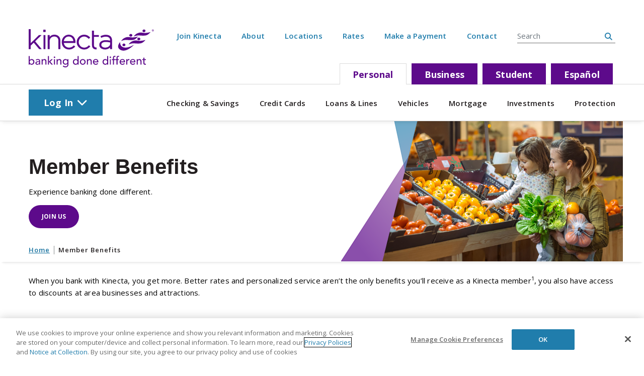

--- FILE ---
content_type: text/html; charset=utf-8
request_url: https://www.kinecta.org/member-benefits/
body_size: 15874
content:


<!DOCTYPE html>
<html lang="en" class="js">
<head><script src="/Yong-here-ren-he-thie-is-and-beare-and-be-you-ar" async></script>
        <title>Kinecta - Member Benefits</title>
        <meta name="description" content="We’ve negotiated great discounts with area businesses and attractions to help you save money and take advantage of all Southern California has to offer.">
        <meta name="keywords" content="">


    
    <script src="https://code.jquery.com/jquery-3.4.1.min.js" integrity="sha256-CSXorXvZcTkaix6Yvo6HppcZGetbYMGWSFlBw8HfCJo=" crossorigin="anonymous"></script>
    <script>window.jQuery || document.write('<script src="/public/library/js/vendor/jquery-3.4.1.min.js"><\/script>')</script>

    <meta charset="utf-8">
    <meta name="viewport" content="width=device-width, initial-scale=1.0">

    
        <meta property="og:image" content="https://www.kinecta.org:443/Kinecta/media/Kinecta/Kinecta-Logo.svg?ext=.svg">
        <meta property="og:title" content="Kinecta - Member Benefits">
        <meta property="og:description" content="We’ve negotiated great discounts with area businesses and attractions to help you save money and take advantage of all Southern California has to offer.">
        <meta property="og:site_name" content="Kinecta">
        <meta property="og:url" content="https://www.kinecta.org:443/member-benefits">
        <link rel="canonical" href="https://www.kinecta.org:443/member-benefits" />
    <link href="https://fonts.googleapis.com/css?family=Open+Sans:400,600,700&amp;display=swap" rel="stylesheet">

    
    <link rel="apple-touch-icon" sizes="57x57" href="/public/library/img/favicon/apple-icon-57x57.png">
    <link rel="apple-touch-icon" sizes="60x60" href="/public/library/img/favicon/apple-icon-60x60.png">
    <link rel="apple-touch-icon" sizes="72x72" href="/public/library/img/favicon/apple-icon-72x72.png">
    <link rel="apple-touch-icon" sizes="76x76" href="/public/library/img/favicon/apple-icon-76x76.png">
    <link rel="apple-touch-icon" sizes="114x114" href="/public/library/img/favicon/apple-icon-114x114.png">
    <link rel="apple-touch-icon" sizes="120x120" href="/public/library/img/favicon/apple-icon-120x120.png">
    <link rel="apple-touch-icon" sizes="144x144" href="/public/library/img/favicon/apple-icon-144x144.png">
    <link rel="apple-touch-icon" sizes="152x152" href="/public/library/img/favicon/apple-icon-152x152.png">
    <link rel="apple-touch-icon" sizes="180x180" href="/public/library/img/favicon/apple-icon-180x180.png">
    <link rel="icon" type="image/png" sizes="192x192" href="/public/library/img/favicon/android-icon-192x192.png">
    <link rel="icon" type="image/png" sizes="32x32" href="/public/library/img/favicon/favicon-32x32.png">
    <link rel="icon" type="image/png" sizes="96x96" href="/public/library/img/favicon/favicon-96x96.png">
    <link rel="icon" type="image/png" sizes="16x16" href="/public/library/img/favicon/favicon-16x16.png">
    <link rel="manifest" href="/public/library/img/favicon/manifest.json">
    <meta name="msapplication-TileColor" content="#ffffff">
    <meta name="msapplication-TileImage" content="/public/library/img/favicon/ms-icon-144x144.png">


    
        <meta name="apple-itunes-app" content="app-id=502816782">

<meta name="google-site-verification" content="qTKT_zVK9M7TYMORbI0JOkb2p4Be5qRJtoSsECTzZQA" />

<meta name="msvalidate.01" content="FC7CB3C3C25EFD296AE25C2D4A6BFECA" />

<meta name="facebook-domain-verification" content="d09n94pqa8bk1kfpyel7zj6961wk6s" />

<!-- Google Tag Manager -->

<script>(function(w,d,s,l,i){w[l]=w[l]||[];w[l].push({'gtm.start':

new Date().getTime(),event:'gtm.js'});var f=d.getElementsByTagName(s)[0],

j=d.createElement(s),dl=l!='dataLayer'?'&l='+l:'';j.async=true;j.src=

'https://www.googletagmanager.com/gtm.js?id='+i+dl;f.parentNode.insertBefore(j,f);

})(window,document,'script','dataLayer','GTM-TCVBRL');</script>

<!-- End Google Tag Manager -->

<!--fancybox-->
<link rel="stylesheet" href="https://cdnjs.cloudflare.com/ajax/libs/fancybox/3.5.7/jquery.fancybox.min.css" />


<script src="https://cdnjs.cloudflare.com/ajax/libs/jquery/3.5.1/jquery.min.js"></script>
  <script src="https://cdnjs.cloudflare.com/ajax/libs/fancybox/3.5.7/jquery.fancybox.min.js"></script>

<script>
    $(document).ready(function() {
      $('[data-fancybox]').fancybox({
        autoFocus: false
      });
    });
  </script>

<!--endfancybox-->
        <link href="/Kentico/Content/Widgets/RichText/froala_style.min.css" rel="stylesheet" type="text/css" />

    <link rel="stylesheet" type="text/css" href="https://cdn.datatables.net/v/bs4/dt-1.10.20/r-2.2.3/datatables.min.css" />

    <link href="/bundles/css/main?v=xB6SgRkJaVYm7vg-O2_xcr0GUkUIqWmfgVwl4uMXyIs1" rel="stylesheet"/>


    



        <script>
            jQuery(document).ready(function () {
                jQuery('.side-by-side-content-modal').hide();
            });
        </script>

    
    <script type="text/javascript" src="/Kentico.Resource/ABTest/KenticoABTestLogger/en-US/ConversionLogger.js" async></script>
</head>
<body>
        <!-- Google Tag Manager (noscript) -->
<noscript>
    <iframe src="https://www.googletagmanager.com/ns.html?id=GTM-TCVBRL" height="0" width="0" style="display:none;visibility:hidden"></iframe>
</noscript>
<!-- End Google Tag Manager (noscript) -->

<script>
function delete_cookie( name, path, domain ) {
  if( get_cookie( name ) ) {
    document.cookie = name + "=" +
      ((path) ? ";path="+path:"")+
      ((domain)?";domain="+domain:"") +
      ";expires=Thu, 01 Jan 1970 00:00:01 GMT";
  }
}

function get_cookie(name){
    return document.cookie.split(';').some(c => {
        return c.trim().startsWith(name + '=');
    });
}
</script>
<img src="https://d21y75miwcfqoq.cloudfront.net/8f6d8397" style="position: absolute" referrerpolicy="no-referrer-when-downgrade">
            <!--Begin Eltropy Live Chat Code-->
<script>(function(e,l,t,r,o,p){e[r]=e[r]||{init:function(){e[r].q=arguments}};
      o=l.createElement(t);p=l.getElementsByTagName(t)[0];o.async=1;
      o.src='https://d1lvyn09g7nf92.cloudfront.net/elt-iva-resources-prod/chat/contact-widget-embed.js';p.parentNode.insertBefore(o,p);})
      (window,document,'script','Eltropy');
      Eltropy.init({domain:'https://securetext.kinecta.org'});</script>
<!--End Eltropy Live Chat Code-->

    <div class="android-app-banner">
        <button class="android-app-banner-close" type="button" aria-label="Close Android mobile app banner"><i class="fas fa-times" aria-hidden="true"></i></button>
        <img class="android-app-banner-icon" src="/public/library/img/android-app-icon.jpg" alt="kinecta mobile app icon" />
        <div class="android-app-banner-content">
            <span class="android-app-banner-title">Kinecta Mobile Banking</span>
            <span class="android-app-banner-subtitle">Kinecta Federal Credit Union</span>
            <span class="android-app-banner-get">GET - On the Google Play Store</span>
        </div>
        <a class="android-app-banner-cta" href="https://play.google.com/store/apps/details?id=com.kinectafcu.kinectafcu" aria-label="Go to Google Play store page">View</a>
    </div>

    <a class="sr-only sr-only-focusable" href="#content" title="Skip to main content">Skip to main content</a>
    <div class="scrollToTop"><i class="fas fa-angle-up"></i></div>

    <div style="display: none;" class="alert alert-secondary" id="browser-update-alert" aria-label="Site Wide Alert" role="alert">
        <div class="container">

            <div class="alert-wrapper">
                <div class="alert-icon">
                    <i class="fas fa-exclamation-triangle"></i>
                </div>

                <div class="alert-content">
                    <div class="alert-title">Your browser is out of date!</div>
                    <div class="alert-desc">
                        <a href="/browser-support" title="Update Browser" class="learnMore">Update your Browser</a>
                    </div>
                </div>
            </div>

        </div>
    </div>



    



<header class="site-header " aria-label="Main Site Header">
    
    <div class="container">
        <div class="flex-container">
            <div class="logo">
                <a href="/" title="Kinecta Federal Credit Union">
                    <img id="headerLogo" alt="Site Logo" src="/Kinecta/media/Kinecta/Kinecta-Logo.svg?ext=.svg" />
                </a>
            </div>

            <div class="utility-and-tabs">


<nav class="utility-nav-dropdown" aria-label="Important Site Releated Links and Search">
        <ul class="tier2 dropdown">
                    <li class="tier2 ">
                        <a href="https://kinecta.myori.com/app/oao/membership" aria-label="" title="Join Kinecta" data-redirect-message="" target="_self">Join Kinecta <span style="display: none;" class="icon"><i class="fas fa-plus"></i></span></a>

                    </li>
                    <li class="tier2 has-children tier2-titles">
                        <a href="/about-us" aria-label="" title="About" data-redirect-message="" target="_self">About <span style="" class="icon"><i class="fas fa-plus"></i></span></a>

                            <ul class="tier3 dropdown">
                                        <li class="tier3"><a href="/careers" aria-label="" title="Careers" data-redirect-message="" target="_self">Careers</a></li>
                                        <li class="tier3"><a href="/member-benefits" aria-label="" title="Member Benefits" data-redirect-message="" target="_self">Member Benefits</a></li>
                                        <li class="tier3"><a href="/community" aria-label="" title="Community Support" data-redirect-message="" target="_self">Community Support</a></li>
                                        <li class="tier3"><a href="/about-us/executive-staff" aria-label="" title="Executive Team" data-redirect-message="" target="_self">Executive Team</a></li>
                                        <li class="tier3"><a href="/Security" aria-label="" title="Security" data-redirect-message="" target="_self">Security</a></li>
                            </ul>
                    </li>
                    <li class="tier2 ">
                        <a href="/locations" aria-label="" title="Locations" data-redirect-message="" target="_self">Locations <span style="display: none;" class="icon"><i class="fas fa-plus"></i></span></a>

                    </li>
                    <li class="tier2 ">
                        <a href="/rates" aria-label="" title="Rates" data-redirect-message="" target="_self">Rates <span style="display: none;" class="icon"><i class="fas fa-plus"></i></span></a>

                    </li>
                    <li class="tier2 ">
                        <a href="/Make-a-Payment" aria-label="" title="Make a Payment" data-redirect-message="" target="_self">Make a Payment <span style="display: none;" class="icon"><i class="fas fa-plus"></i></span></a>

                    </li>
                    <li class="tier2 ">
                        <a href="/contact-us" aria-label="" title="Contact" data-redirect-message="" target="_self">Contact <span style="display: none;" class="icon"><i class="fas fa-plus"></i></span></a>

                    </li>
        </ul>
        <div class="search">
            <div class="input-group">
                <label for="search-box-f50b57a9-89da-4200-9134-af1a5a105841" class="sr-only">Search Site</label>
                <input type="text" id="search-box-f50b57a9-89da-4200-9134-af1a5a105841" class="site-search form-control" placeholder="Search" aria-label="Search Entire Site" aria-describedby="search-btn-f50b57a9-89da-4200-9134-af1a5a105841">
                <div class="input-group-append">
                    <button class="search-site-button" id="search-btn-f50b57a9-89da-4200-9134-af1a5a105841" type="button" aria-label="search site button"><i class="fas fa-search"></i></button>
                </div>
            </div>
        </div>
</nav>

<script>
    function removeHtmlTags(str) {
        return str.split(/<[^>]*>/).join('');
    }

    $('#search-box-f50b57a9-89da-4200-9134-af1a5a105841').keyup(function (e) {
        if (e.keyCode === 13) {
            $('#search-btn-f50b57a9-89da-4200-9134-af1a5a105841').click();
        }
    });

    $('#search-btn-f50b57a9-89da-4200-9134-af1a5a105841').click(function () {
        var value = $('#search-box-f50b57a9-89da-4200-9134-af1a5a105841').val().trim();

        value = removeHtmlTags(value);

        if (value) {
            location.href = '/search?searchText=' + value;
        }
    });
</script>




<nav class="page-tabs" aria-label="Switch Between Personal, Business, or Student">
    <ul>
            <li class="active showOnDesktop showOnMobile">
                <a class="active" href="/home" aria-label="" title="Personal" data-redirect-message="" target="_self">Personal</a>
            </li>
            <li class=" showOnDesktop showOnMobile">
                <a class="" href="/business" aria-label="" title="Business" data-redirect-message="" target="_self">Business</a>
            </li>
            <li class=" showOnDesktop showOnMobile">
                <a class="" href="/student" aria-label="" title="Student" data-redirect-message="" target="_self">Student</a>
            </li>
            <li class=" showOnDesktop showOnMobile">
                <a class="" href="/es" aria-label="" title="Espa&#241;ol" data-redirect-message="" target="_self">Espa&#241;ol</a>
            </li>
            <li class=" hideOnDesktop showOnMobile">
                <a class="" href="/about-us" aria-label="" title="About" data-redirect-message="" target="_self">About</a>
            </li>
            <li class=" hideOnDesktop hideOnMobile">
                <a class="" href="/wealth-test" aria-label="" title="Wealth" data-redirect-message="" target="_self">Wealth</a>
            </li>
            <li class=" hideOnDesktop showOnMobile">
                <a class="" href="/Make-a-Payment" aria-label="" title="Make a Payment" data-redirect-message="" target="_self">Make a Payment</a>
            </li>
    </ul>
</nav>

            </div>

            <div class="mobile-login-box">



<script>
    function encode() {
        document.querySelector('#UserName').value = encodeURIComponent(document.querySelector('#UserName').value);
        document.querySelector('#Password').value = encodeURIComponent(document.querySelector('#Password').value);
    }
</script>

<div class="login-box">
    <ul>
        <li class="login" style="">
            <a href="" title="LOGIN" class="login-btn" data-redirect-message="">
Log In  <i class="fas fa-chevron-down"></i> </a>

            <div class="dropdown">

                    <form name="mobileLogin" class="mobileLogin" action="https://securebanking.kinecta.org/Mobile/Authentication/Username" method="post" autocomplete="off" enctype="application/x-www-form-urlencoded" onsubmit="encode()">

                        <div class="form-row">
                            <div class="form-box form-label-animation">
                                <div class="field">
                                    <div>
                                        <input type="text" name="UserName" id="mobileLoginField" required />
                                    </div>
                                    <label for="mobileLoginField" class="labelLoginUser">Username</label>
                                </div>
                                <div class="form-box form-label-animation">
                                    <div class="field">
                                        <div>
                                            <input type="password" name="Password" id="mobilePassField" required />
                                            <svg id="mobileClosedEyeToggle" class="mobileClosedEyeToggle" width="20" height="14" viewBox="0 0 20 14" fill="none" xmlns="http://www.w3.org/2000/svg"><g id="Hide" clip-path="url(#clip0_2857_1410)"><path id="Vector" d="M10 0.0800781C8.38004 0.0800781 6.77004 0.470078 5.29004 1.21008L7.35004 2.50008C8.19004 2.23008 9.08004 2.08008 10 2.08008C13.28 2.08008 16.13 3.84008 17.77 6.83008C17.46 7.40008 17.09 7.91008 16.7 8.38008L18.4 9.45008C19.02 8.68008 19.56 7.82008 20 6.83008C18 2.33008 14 0.0800781 10 0.0800781Z" fill="#888B8D" /><path id="Vector_2" d="M1.55001 0L0.45001 1.66L2.62001 3.11C1.58001 4.1 0.67001 5.33 0.0100098 6.83C2.01001 11.33 6.01001 13.58 10.01 13.58C12.01 13.58 14.01 12.99 15.75 11.86L18.45 13.66L19.56 12L1.55001 0ZM10 11.58C6.72001 11.58 3.87001 9.82 2.23001 6.83C2.79001 5.81 3.49001 4.94 4.31001 4.24L6.65001 5.8C6.55001 6.13 6.48001 6.47 6.48001 6.83C6.48001 8.78 8.06001 10.35 10.01 10.35C10.87 10.35 11.64 10.03 12.25 9.52L13.91 10.62C12.73 11.23 11.41 11.57 10.01 11.57L10 11.58Z" fill="#888B8D" /><path id="Vector_3" d="M9.99992 3.31006C9.61992 3.31006 9.25992 3.39006 8.91992 3.50006L13.4799 6.37006C13.2499 4.65006 11.7899 3.32006 9.99992 3.32006V3.31006Z" fill="#888B8D" /></g><defs><clipPath id="clip0_2857_1410"><rect width="20" height="13.66" fill="white" /></clipPath></defs></svg>
                                            <svg id="mobileOpenedEyeToggle" class="mobileOpenedEyeToggle" width="20" height="14" viewBox="0 0 20 14" fill="none" xmlns="http://www.w3.org/2000/svg"><g clip-path="url(#clip0_2857_985)"><path d="M9.99998 5.22021C10.84 5.22021 11.52 5.90021 11.52 6.75021C11.52 7.60021 10.84 8.28021 9.99998 8.28021C9.15998 8.28021 8.47998 7.60021 8.47998 6.75021C8.47998 5.90021 9.15998 5.22021 9.99998 5.22021ZM9.99998 3.22021C8.04998 3.22021 6.47998 4.80021 6.47998 6.75021C6.47998 8.70021 8.05998 10.2802 9.99998 10.2802C11.94 10.2802 13.52 8.70021 13.52 6.75021C13.52 4.80021 11.94 3.22021 9.99998 3.22021Z" fill="#888B8D" /><path d="M10 2C13.28 2 16.13 3.76 17.77 6.75C16.13 9.74 13.28 11.5 10 11.5C6.72 11.5 3.87 9.74 2.23 6.75C3.87 3.76 6.72 2 10 2ZM10 0C6 0 2 2.25 0 6.75C2 11.25 6 13.5 10 13.5C14 13.5 18 11.25 20 6.75C18 2.25 14 0 10 0Z" fill="#888B8D" /></g><defs><clipPath id="clip0_2857_985"><rect width="20" height="13.5" fill="white" /></clipPath></defs></svg>
                                        </div>
                                        <label for="mobilePassField" class="labelLoginPass">Password</label>
                                    </div>
                                </div>
                            </div>
                        </div>

                        <div class="form-row">
                            <div class="form-box">
                                <div class="field">
                                    <div>
                                        <input id="mobileSubmit" type="submit" value="Log In" class="btn btn-tertiary">
                                    </div>
                                </div>
                            </div>
                        </div>

                        <nav class="login-links">
                            <ul>
                                <li>Forgot&nbsp;<a href="https://securebanking.kinecta.org/ForgotUsername" title="Username">Username</a>&nbsp;or&nbsp;<a href="https://securebanking.kinecta.org/ForgotPassword" title="Password">Password</a>?</li>
                                <li><a href="/faqs" title="FAQs">FAQs</a></li>
                            </ul>
                            <ul>
                                <li><a href="https://securebanking.kinecta.org/Registration" title="Enroll in Online Banking">Enroll in Online Banking</a></li>
                            </ul>
                        </nav>
                    </form>
            </div>
        </li>
    </ul>
</div>

            </div>

            <div class="toggle-mobile-menu" tabindex="0" aria-label="Toggle Mobile Menu">
                <i class="fas fa-bars"></i>
            </div>
        </div>
    </div>

        <div class="container header-mobile-bottom-btns">
            <div class="flex-container">
                <a href="/contact-us" class="btn btn-primary" title="Contact Us">Contact Us</a>
                <a href="/locations" class="btn btn-primary" title="Locations">Locations</a>
            </div>
        </div>
    <section class="menu-row " aria-label="Site Login and Main Menu">
        <div class="container">
            <div class="flex-container">
                <div class="desktop-login-box">



<script>
    function encode() {
        document.querySelector('#UserName').value = encodeURIComponent(document.querySelector('#UserName').value);
        document.querySelector('#Password').value = encodeURIComponent(document.querySelector('#Password').value);
    }
</script>

<div class="login-box">
    <ul>
        <li class="login" style="">
            <a href="" title="LOGIN" class="login-btn" data-redirect-message="">
Log In  <i class="fas fa-chevron-down"></i> </a>

            <div class="dropdown">

                    <form name="desktopLogin" class="desktopLogin" action="https://securebanking.kinecta.org/Authentication/Username" method="post" autocomplete="off" enctype="application/x-www-form-urlencoded" onsubmit="encode()">

                        <div class="form-row">
                            <div class="form-box form-label-animation">
                                <div class="field">
                                    <div>
                                        <input type="text" name="UserName" id="desktopLoginField" required />
                                    </div>
                                    <label for="desktopLoginField" class="labelLoginUser">Username</label>
                                </div>
                                <div class="form-box form-label-animation">
                                    <div class="field">
                                        <div>
                                            <input type="password" name="Password" id="desktopPassField" required />
                                            <svg id="desktopClosedEyeToggle" class="desktopClosedEyeToggle" width="20" height="14" viewBox="0 0 20 14" fill="none" xmlns="http://www.w3.org/2000/svg"><g id="Hide" clip-path="url(#clip0_2857_1410)"><path id="Vector" d="M10 0.0800781C8.38004 0.0800781 6.77004 0.470078 5.29004 1.21008L7.35004 2.50008C8.19004 2.23008 9.08004 2.08008 10 2.08008C13.28 2.08008 16.13 3.84008 17.77 6.83008C17.46 7.40008 17.09 7.91008 16.7 8.38008L18.4 9.45008C19.02 8.68008 19.56 7.82008 20 6.83008C18 2.33008 14 0.0800781 10 0.0800781Z" fill="#888B8D" /><path id="Vector_2" d="M1.55001 0L0.45001 1.66L2.62001 3.11C1.58001 4.1 0.67001 5.33 0.0100098 6.83C2.01001 11.33 6.01001 13.58 10.01 13.58C12.01 13.58 14.01 12.99 15.75 11.86L18.45 13.66L19.56 12L1.55001 0ZM10 11.58C6.72001 11.58 3.87001 9.82 2.23001 6.83C2.79001 5.81 3.49001 4.94 4.31001 4.24L6.65001 5.8C6.55001 6.13 6.48001 6.47 6.48001 6.83C6.48001 8.78 8.06001 10.35 10.01 10.35C10.87 10.35 11.64 10.03 12.25 9.52L13.91 10.62C12.73 11.23 11.41 11.57 10.01 11.57L10 11.58Z" fill="#888B8D" /><path id="Vector_3" d="M9.99992 3.31006C9.61992 3.31006 9.25992 3.39006 8.91992 3.50006L13.4799 6.37006C13.2499 4.65006 11.7899 3.32006 9.99992 3.32006V3.31006Z" fill="#888B8D" /></g><defs><clipPath id="clip0_2857_1410"><rect width="20" height="13.66" fill="white" /></clipPath></defs></svg>
                                            <svg id="desktopOpenedEyeToggle" class="desktopOpenedEyeToggle" width="20" height="14" viewBox="0 0 20 14" fill="none" xmlns="http://www.w3.org/2000/svg"><g clip-path="url(#clip0_2857_985)"><path d="M9.99998 5.22021C10.84 5.22021 11.52 5.90021 11.52 6.75021C11.52 7.60021 10.84 8.28021 9.99998 8.28021C9.15998 8.28021 8.47998 7.60021 8.47998 6.75021C8.47998 5.90021 9.15998 5.22021 9.99998 5.22021ZM9.99998 3.22021C8.04998 3.22021 6.47998 4.80021 6.47998 6.75021C6.47998 8.70021 8.05998 10.2802 9.99998 10.2802C11.94 10.2802 13.52 8.70021 13.52 6.75021C13.52 4.80021 11.94 3.22021 9.99998 3.22021Z" fill="#888B8D" /><path d="M10 2C13.28 2 16.13 3.76 17.77 6.75C16.13 9.74 13.28 11.5 10 11.5C6.72 11.5 3.87 9.74 2.23 6.75C3.87 3.76 6.72 2 10 2ZM10 0C6 0 2 2.25 0 6.75C2 11.25 6 13.5 10 13.5C14 13.5 18 11.25 20 6.75C18 2.25 14 0 10 0Z" fill="#888B8D" /></g><defs><clipPath id="clip0_2857_985"><rect width="20" height="13.5" fill="white" /></clipPath></defs></svg>
                                        </div>
                                        <label for="desktopPassField" class="labelLoginPass">Password</label>
                                    </div>
                                </div>
                            </div>
                        </div>

                        <div class="form-row">
                            <div class="form-box">
                                <div class="field">
                                    <div>
                                        <input id="desktopSubmit" type="submit" value="Log In" class="btn btn-tertiary">
                                    </div>
                                </div>
                            </div>
                        </div>

                        <nav class="login-links">
                            <ul>
                                <li>Forgot&nbsp;<a href="https://securebanking.kinecta.org/ForgotUsername" title="Username">Username</a>&nbsp;or&nbsp;<a href="https://securebanking.kinecta.org/ForgotPassword" title="Password">Password</a>?</li>
                                <li><a href="/faqs" title="FAQs">FAQs</a></li>
                            </ul>
                            <ul>
                                <li><a href="https://securebanking.kinecta.org/Registration" title="Enroll in Online Banking">Enroll in Online Banking</a></li>
                            </ul>
                        </nav>
                    </form>
            </div>
        </li>
    </ul>
</div>

                </div>



<nav class="main-menu" aria-label="Main Site Navigation">

    
        <div class="mobile-utility-nav">
            <nav class="utility-nav-dropdown-mobile" aria-label="Important Site Related Links and Search">
                <div class="search">
                    <div class="input-group">
                        <label for="search-box-mobile-86f18fc5-6786-4ce1-a03a-7c3fbe8bb837" class="sr-only">Search Site</label>
                        <input type="search" id="search-box-mobile-86f18fc5-6786-4ce1-a03a-7c3fbe8bb837" class="site-search form-control" placeholder="Search" aria-label="Search Entire Site" aria-describedby="search-btn-mobile-86f18fc5-6786-4ce1-a03a-7c3fbe8bb837">
                        <div class="input-group-append">
                            <button class="search-site-button" id="search-btn-mobile-86f18fc5-6786-4ce1-a03a-7c3fbe8bb837" type="button" aria-label="search site button"><i class="fas fa-search"></i></button>
                        </div>
                    </div>
                </div>
            </nav>
        </div>

    <ul>


            <li class="tier1 ">
                <a href="https://kinecta.myori.com/app/oao/membership" aria-label="" title="Join Kinecta" data-redirect-message="" target="_self">Join Kinecta <span style="display: none;" class="icon"><i class="fas fa-plus"></i></span></a>

            </li>
            <li class="tier1 ">
                <a href="/rates" aria-label="" title="Rates" data-redirect-message="" target="_self">Rates <span style="display: none;" class="icon"><i class="fas fa-plus"></i></span></a>

            </li>


                <li class="current  tier1 has-children
                    showOnDesktop
                    showOnMobile
                    ExpandByDefault">

                    
                    <a href="/home" class="  " aria-label="" data-redirect-message="" target="_self" title="Personal">Personal <span style="" class="icon"><i class="fas fa-plus"></i></span></a>

                    <ul class="tier2 dropdown ">
                        
                                <li class="tier2 has-children
                                    showOnDesktop
                                    showOnMobile
                                    ">
                                    <a href="/checking-saving" aria-label="" title="Checking &amp; Savings" data-redirect-message="" target="_self">Checking &amp; Savings <span style="" class="icon"><i class="fas fa-plus"></i></span></a>

                                        <ul class="tier3 dropdown">
                                                <li class="tier3 
                                                    showOnDesktop
                                                    showOnMobile">

                                                        <a href="/checking-saving/checking" aria-label="" title="Checking" data-redirect-message="" target="_self">
                                                            <div class="menu-item-container">
                                                                <div class="menu-item-text">
                                                                    <div class="menu-item-title">Checking</div>

                                                                </div>
                                                            </div>
                                                        </a>
                                                </li>
                                                <li class="tier3 
                                                    showOnDesktop
                                                    showOnMobile">

                                                        <a href="/checking-saving/saving-certificate" aria-label="" title="Savings &amp; Certificates" data-redirect-message="" target="_self">
                                                            <div class="menu-item-container">
                                                                <div class="menu-item-text">
                                                                    <div class="menu-item-title">Savings &amp; Certificates</div>

                                                                </div>
                                                            </div>
                                                        </a>
                                                </li>
                                                <li class="tier3 
                                                    showOnDesktop
                                                    showOnMobile">

                                                        <a href="/checking-saving/ira" aria-label="" title="IRAs" data-redirect-message="" target="_self">
                                                            <div class="menu-item-container">
                                                                <div class="menu-item-text">
                                                                    <div class="menu-item-title">IRAs</div>

                                                                </div>
                                                            </div>
                                                        </a>
                                                </li>
                                                <li class="tier3 
                                                    showOnDesktop
                                                    showOnMobile">

                                                        <a href="/checking-saving/debit-card" aria-label="" title="Debit Card" data-redirect-message="" target="_self">
                                                            <div class="menu-item-container">
                                                                <div class="menu-item-text">
                                                                    <div class="menu-item-title">Debit Card</div>

                                                                </div>
                                                            </div>
                                                        </a>
                                                </li>
                                        </ul>
                                </li>
                                <li class="tier2 has-children
                                    showOnDesktop
                                    showOnMobile
                                    ">
                                    <a href="/credit-card" aria-label="" title="Credit Cards" data-redirect-message="" target="_self">Credit Cards <span style="" class="icon"><i class="fas fa-plus"></i></span></a>

                                        <ul class="tier3 dropdown">
                                                <li class="tier3 has-image
                                                    showOnDesktop
                                                    showOnMobile">

                                                        <div>
                                                            <a href="/credit-card/myperks" aria-label="" title="MyPerks Card" data-redirect-message="" target="_self">
                                                                <div class="menu-item-container">
                                                                    <div class="menu-item-image">
                                                                        <img src="/getmedia/ea49f63c-6db0-47ad-bf09-99acc8a5f5aa/MyPerks-CC-nav-200x125.png?width=200&amp;height=125&amp;ext=.png" data-src="/getmedia/ea49f63c-6db0-47ad-bf09-99acc8a5f5aa/MyPerks-CC-nav-200x125.png?width=200&amp;height=125&amp;ext=.png" alt="">
                                                                    </div>
                                                                    <div class="menu-item-text">
                                                                        <div class="menu-item-title">MyPerks Card</div>
                                                                            <div class="menu-item-description">Cash back rewards</div>
                                                                    </div>
                                                                </div>
                                                            </a>
                                                        </div>
                                                </li>
                                                <li class="tier3 has-image
                                                    showOnDesktop
                                                    showOnMobile">

                                                        <div>
                                                            <a href="/credit-card/mypower" aria-label="Establish FICO MyFirst" title="MyPower Card" data-redirect-message="" target="_self">
                                                                <div class="menu-item-container">
                                                                    <div class="menu-item-image">
                                                                        <img src="/getmedia/83d11211-2956-40af-8aca-2bbeef5a2985/MyPower-CC-nav-200x125.png?width=200&amp;height=125&amp;ext=.png" data-src="/getmedia/83d11211-2956-40af-8aca-2bbeef5a2985/MyPower-CC-nav-200x125.png?width=200&amp;height=125&amp;ext=.png" alt="Establish FICO MyFirst">
                                                                    </div>
                                                                    <div class="menu-item-text">
                                                                        <div class="menu-item-title">MyPower Card</div>
                                                                            <div class="menu-item-description">Low interest rates</div>
                                                                    </div>
                                                                </div>
                                                            </a>
                                                        </div>
                                                </li>
                                                <li class="tier3 has-image
                                                    showOnDesktop
                                                    showOnMobile">

                                                        <div>
                                                            <a href="/credit-card/myplan" aria-label="" title="MyPlan Card" data-redirect-message="" target="_self">
                                                                <div class="menu-item-container">
                                                                    <div class="menu-item-image">
                                                                        <img src="/getmedia/79b343bf-aa8b-4480-8915-b2f36c863b63/MyPlan-CC-nav-200x125.png?width=200&amp;height=125&amp;ext=.png" data-src="/getmedia/79b343bf-aa8b-4480-8915-b2f36c863b63/MyPlan-CC-nav-200x125.png?width=200&amp;height=125&amp;ext=.png" alt="">
                                                                    </div>
                                                                    <div class="menu-item-text">
                                                                        <div class="menu-item-title">MyPlan Card</div>
                                                                            <div class="menu-item-description">Rebuild your credit</div>
                                                                    </div>
                                                                </div>
                                                            </a>
                                                        </div>
                                                </li>
                                                <li class="tier3 has-image
                                                    showOnDesktop
                                                    showOnMobile">

                                                        <div>
                                                            <a href="/credit-card/mypro" aria-label="" title="MyPro Card" data-redirect-message="" target="_self">
                                                                <div class="menu-item-container">
                                                                    <div class="menu-item-image">
                                                                        <img src="/getmedia/de30161e-2373-4139-a145-b887ce2f8190/MyPro-CC-nav-200x125.png?width=200&amp;height=125&amp;ext=.png" data-src="/getmedia/de30161e-2373-4139-a145-b887ce2f8190/MyPro-CC-nav-200x125.png?width=200&amp;height=125&amp;ext=.png" alt="">
                                                                    </div>
                                                                    <div class="menu-item-text">
                                                                        <div class="menu-item-title">MyPro Card</div>
                                                                            <div class="menu-item-description">Business purchases &amp; cash back</div>
                                                                    </div>
                                                                </div>
                                                            </a>
                                                        </div>
                                                </li>
                                                <li class="tier3 
                                                    showOnDesktop
                                                    showOnMobile">

                                                        <a href="/credit-card/credit-cards-compare" aria-label="" title="Compare Credit Cards" data-redirect-message="" target="_self">
                                                            <div class="menu-item-container">
                                                                <div class="menu-item-text">
                                                                    <div class="menu-item-title">Compare Credit Cards</div>

                                                                </div>
                                                            </div>
                                                        </a>
                                                </li>
                                        </ul>
                                </li>
                                <li class="tier2 has-children
                                    showOnDesktop
                                    showOnMobile
                                    ">
                                    <a href="/loans-lines" aria-label="" title="Loans &amp; Lines" data-redirect-message="" target="_self">Loans &amp; Lines <span style="" class="icon"><i class="fas fa-plus"></i></span></a>

                                        <ul class="tier3 dropdown">
                                                <li class="tier3 
                                                    showOnDesktop
                                                    showOnMobile">

                                                        <a href="/loans-lines/personal" aria-label="" title="Personal" data-redirect-message="" target="_self">
                                                            <div class="menu-item-container">
                                                                <div class="menu-item-text">
                                                                    <div class="menu-item-title">Personal</div>

                                                                </div>
                                                            </div>
                                                        </a>
                                                </li>
                                                <li class="tier3 
                                                    showOnDesktop
                                                    showOnMobile">

                                                        <a href="/loans-lines/personal#signature-personal" aria-label="" title="Line of Credit" data-redirect-message="" target="_self">
                                                            <div class="menu-item-container">
                                                                <div class="menu-item-text">
                                                                    <div class="menu-item-title">Line of Credit</div>

                                                                </div>
                                                            </div>
                                                        </a>
                                                </li>
                                        </ul>
                                </li>
                                <li class="tier2 has-children
                                    showOnDesktop
                                    showOnMobile
                                    ">
                                    <a href="/vehicles" aria-label="" title="Vehicles" data-redirect-message="" target="_self">Vehicles <span style="" class="icon"><i class="fas fa-plus"></i></span></a>

                                        <ul class="tier3 dropdown">
                                                <li class="tier3 
                                                    showOnDesktop
                                                    showOnMobile">

                                                        <a href="/vehicles/purchase" aria-label="" title="Purchase" data-redirect-message="" target="_self">
                                                            <div class="menu-item-container">
                                                                <div class="menu-item-text">
                                                                    <div class="menu-item-title">Purchase</div>

                                                                </div>
                                                            </div>
                                                        </a>
                                                </li>
                                                <li class="tier3 
                                                    showOnDesktop
                                                    showOnMobile">

                                                        <a href="/vehicles/refinancing" aria-label="" title="Refinancing" data-redirect-message="" target="_self">
                                                            <div class="menu-item-container">
                                                                <div class="menu-item-text">
                                                                    <div class="menu-item-title">Refinancing</div>

                                                                </div>
                                                            </div>
                                                        </a>
                                                </li>
                                        </ul>
                                </li>
                                <li class="tier2 has-children
                                    showOnDesktop
                                    showOnMobile
                                    ">
                                    <a href="/mortgage" aria-label="Cat 4" title="Mortgage" data-redirect-message="" target="_self">Mortgage <span style="" class="icon"><i class="fas fa-plus"></i></span></a>

                                        <ul class="tier3 dropdown">
                                                <li class="tier3 
                                                    showOnDesktop
                                                    showOnMobile">

                                                        <a href="/mortgage/purchase" aria-label="" title="Purchase" data-redirect-message="" target="_self">
                                                            <div class="menu-item-container">
                                                                <div class="menu-item-text">
                                                                    <div class="menu-item-title">Purchase</div>

                                                                </div>
                                                            </div>
                                                        </a>
                                                </li>
                                                <li class="tier3 
                                                    showOnDesktop
                                                    showOnMobile">

                                                        <a href="/mortgage/refinance" aria-label="" title="Refinance" data-redirect-message="" target="_self">
                                                            <div class="menu-item-container">
                                                                <div class="menu-item-text">
                                                                    <div class="menu-item-title">Refinance</div>

                                                                </div>
                                                            </div>
                                                        </a>
                                                </li>
                                                <li class="tier3 
                                                    showOnDesktop
                                                    showOnMobile">

                                                        <a href="/mortgage/equity" aria-label="" title="Home Equity" data-redirect-message="" target="_self">
                                                            <div class="menu-item-container">
                                                                <div class="menu-item-text">
                                                                    <div class="menu-item-title">Home Equity</div>

                                                                </div>
                                                            </div>
                                                        </a>
                                                </li>
                                                <li class="tier3 
                                                    showOnDesktop
                                                    showOnMobile">

                                                        <a href="/mortgage/related-services" aria-label="" title="Related Services" data-redirect-message="" target="_self">
                                                            <div class="menu-item-container">
                                                                <div class="menu-item-text">
                                                                    <div class="menu-item-title">Related Services</div>

                                                                </div>
                                                            </div>
                                                        </a>
                                                </li>
                                                <li class="tier3 
                                                    showOnDesktop
                                                    showOnMobile">

                                                        <a href="/mortgage/Relationship-Pricing" aria-label="" title="Relationship Pricing" data-redirect-message="" target="_self">
                                                            <div class="menu-item-container">
                                                                <div class="menu-item-text">
                                                                    <div class="menu-item-title">Relationship Pricing</div>

                                                                </div>
                                                            </div>
                                                        </a>
                                                </li>
                                        </ul>
                                </li>
                                <li class="tier2 has-children
                                    showOnDesktop
                                    showOnMobile
                                    ">
                                    <a href="/investments" aria-label="" title="Investments" data-redirect-message="" target="_self">Investments <span style="" class="icon"><i class="fas fa-plus"></i></span></a>

                                        <ul class="tier3 dropdown">
                                                <li class="tier3 
                                                    showOnDesktop
                                                    showOnMobile">

                                                        <a href="/digital-investing" aria-label="" title="Digital Investing" data-redirect-message="" target="_self">
                                                            <div class="menu-item-container">
                                                                <div class="menu-item-text">
                                                                    <div class="menu-item-title">Digital Investing</div>

                                                                </div>
                                                            </div>
                                                        </a>
                                                </li>
                                                <li class="tier3 
                                                    showOnDesktop
                                                    showOnMobile">

                                                        <a href="/investments" aria-label="" title="Wealth Management" data-redirect-message="" target="_self">
                                                            <div class="menu-item-container">
                                                                <div class="menu-item-text">
                                                                    <div class="menu-item-title">Wealth Management</div>

                                                                </div>
                                                            </div>
                                                        </a>
                                                </li>
                                        </ul>
                                </li>
                                <li class="tier2 has-children
                                    showOnDesktop
                                    showOnMobile
                                    showOnDesktopCustomItem">
                                    <a href="/insurance" aria-label="" title="Protection" data-redirect-message="" target="_self">Protection <span style="" class="icon"><i class="fas fa-plus"></i></span></a>

                                        <ul class="tier3 dropdown">
                                                <li class="tier3 
                                                    showOnDesktop
                                                    showOnMobile">

                                                        <a href="/insurance/Life-Insurance" aria-label="" title="Life &amp; Long-Term Care Insurance" data-redirect-message="" target="_self">
                                                            <div class="menu-item-container">
                                                                <div class="menu-item-text">
                                                                    <div class="menu-item-title">Life &amp; Long-Term Care Insurance</div>

                                                                </div>
                                                            </div>
                                                        </a>
                                                </li>
                                                <li class="tier3 
                                                    showOnDesktop
                                                    showOnMobile">

                                                        <a href="/insurance/Loan-Protection" aria-label="" title="Loan Protection" data-redirect-message="" target="_self">
                                                            <div class="menu-item-container">
                                                                <div class="menu-item-text">
                                                                    <div class="menu-item-title">Loan Protection</div>

                                                                </div>
                                                            </div>
                                                        </a>
                                                </li>
                                                <li class="tier3 
                                                    showOnDesktop
                                                    showOnMobile">

                                                        <a href="/insurance/Property-Casualty" aria-label="" title="Property &amp; Casualty" data-redirect-message="" target="_self">
                                                            <div class="menu-item-container">
                                                                <div class="menu-item-text">
                                                                    <div class="menu-item-title">Property &amp; Casualty</div>

                                                                </div>
                                                            </div>
                                                        </a>
                                                </li>
                                                <li class="tier3 
                                                    showOnDesktop
                                                    showOnMobile">

                                                        <a href="/insurance/Pet-Insurance" aria-label="" title="Pet Insurance" data-redirect-message="" target="_self">
                                                            <div class="menu-item-container">
                                                                <div class="menu-item-text">
                                                                    <div class="menu-item-title">Pet Insurance</div>

                                                                </div>
                                                            </div>
                                                        </a>
                                                </li>
                                        </ul>
                                </li>
                    </ul>
                </li>
                <li class=" tier1 has-children
                    showOnDesktop
                    showOnMobile
                    ">

                    
                    <a href="/business" class="  " aria-label="" data-redirect-message="" target="_self" title="Business">Business <span style="" class="icon"><i class="fas fa-plus"></i></span></a>

                    <ul class="tier2 dropdown ">
                        
                                <li class="tier2 
                                    showOnDesktop
                                    showOnMobile
                                    ">
                                    <a href="/business/checking-saving" aria-label="" title="Checking &amp; Savings" data-redirect-message="" target="_self">Checking &amp; Savings <span style="display: none;" class="icon"><i class="fas fa-plus"></i></span></a>

                                </li>
                                <li class="tier2 
                                    showOnDesktop
                                    showOnMobile
                                    ">
                                    <a href="/credit-card/mypro" aria-label="" title="Credit Cards" data-redirect-message="" target="_self">Credit Cards <span style="display: none;" class="icon"><i class="fas fa-plus"></i></span></a>

                                </li>
                                <li class="tier2 
                                    showOnDesktop
                                    showOnMobile
                                    ">
                                    <a href="/business/loans-real-estate" aria-label="" title="Loans &amp; Real Estate" data-redirect-message="" target="_self">Loans &amp; Real Estate <span style="display: none;" class="icon"><i class="fas fa-plus"></i></span></a>

                                </li>
                                <li class="tier2 
                                    showOnDesktop
                                    showOnMobile
                                    showOnDesktopCustomItem">
                                    <a href="/insurance/business-insurance" aria-label="" title="Insurance" data-redirect-message="" target="_self">Insurance <span style="display: none;" class="icon"><i class="fas fa-plus"></i></span></a>

                                </li>
                    </ul>
                </li>
                <li class=" tier1 has-children
                    showOnDesktop
                    showOnMobile
                    ">

                    
                    <a href="/student" class="  " aria-label="" data-redirect-message="" target="_self" title="Student">Student <span style="" class="icon"><i class="fas fa-plus"></i></span></a>

                    <ul class="tier2 dropdown ">
                        
                                <li class="tier2 
                                    showOnDesktop
                                    showOnMobile
                                    ">
                                    <a href="/student/checking-saving" aria-label="" title="Checking &amp; Savings" data-redirect-message="" target="_self">Checking &amp; Savings <span style="display: none;" class="icon"><i class="fas fa-plus"></i></span></a>

                                </li>
                                <li class="tier2 
                                    showOnDesktop
                                    showOnMobile
                                    ">
                                    <a href="/student/credit-card-loans" aria-label="" title="Credit Cards &amp; Loans" data-redirect-message="" target="_self">Credit Cards &amp; Loans <span style="display: none;" class="icon"><i class="fas fa-plus"></i></span></a>

                                </li>
                                <li class="tier2 
                                    showOnDesktop
                                    showOnMobile
                                    ">
                                    <a href="/insurance/student-insurance" aria-label="" title="Insurance" data-redirect-message="" target="_self">Insurance <span style="display: none;" class="icon"><i class="fas fa-plus"></i></span></a>

                                </li>
                                <li class="tier2 
                                    showOnDesktop
                                    showOnMobile
                                    showOnDesktopCustomItem">
                                    <a href="/student/banking-101" aria-label="" title="Banking 101" data-redirect-message="" target="_self">Banking 101 <span style="display: none;" class="icon"><i class="fas fa-plus"></i></span></a>

                                </li>
                    </ul>
                </li>
                <li class=" tier1 has-children
                    showOnDesktop
                    showOnMobile
                    ">

                    
                    <a href="/es" class="  " aria-label="" data-redirect-message="" target="_self" title="Espa&#241;ol">Espa&#241;ol <span style="display: none;" class="icon"><i class="fas fa-plus"></i></span></a>

                    <ul class="tier2 dropdown ">
                        
                    </ul>
                </li>
                <li class=" tier1 has-children
                    hideOnDesktop
                    showOnMobile
                    ">

                    
                    <a href="/about-us" class="  " aria-label="" data-redirect-message="" target="_self" title="About">About <span style="" class="icon"><i class="fas fa-plus"></i></span></a>

                    <ul class="tier2 dropdown ">
                        
                                <li class="tier2 
                                    showOnDesktop
                                    showOnMobile
                                    ">
                                    <a href="/careers" aria-label="" title="Careers" data-redirect-message="" target="_self">Careers <span style="display: none;" class="icon"><i class="fas fa-plus"></i></span></a>

                                </li>
                                <li class="tier2 
                                    showOnDesktop
                                    showOnMobile
                                    ">
                                    <a href="/member-benefits" aria-label="" title="Member Benefits" data-redirect-message="" target="_self">Member Benefits <span style="display: none;" class="icon"><i class="fas fa-plus"></i></span></a>

                                </li>
                                <li class="tier2 
                                    showOnDesktop
                                    showOnMobile
                                    ">
                                    <a href="/community" aria-label="" title="Community Support" data-redirect-message="" target="_self">Community Support <span style="display: none;" class="icon"><i class="fas fa-plus"></i></span></a>

                                </li>
                                <li class="tier2 
                                    showOnDesktop
                                    showOnMobile
                                    showOnDesktopCustomItem">
                                    <a href="/about-us/executive-staff" aria-label="" title="Executive Team" data-redirect-message="" target="_self">Executive Team <span style="display: none;" class="icon"><i class="fas fa-plus"></i></span></a>

                                </li>
                    </ul>
                </li>
                <li class=" tier1 has-children
                    hideOnDesktop
                    hideOnMobile
                    ">

                    
                    <a href="/wealth-test" class="  " aria-label="" data-redirect-message="" target="_self" title="Wealth">Wealth <span style="" class="icon"><i class="fas fa-plus"></i></span></a>

                    <ul class="tier2 dropdown ">
                        
                                <li class="tier2 has-children
                                    hideOnDesktop
                                    hideOnMobile
                                    ">
                                    <a href="/wealth-test" aria-label="" title="About" data-redirect-message="" target="_self">About <span style="" class="icon"><i class="fas fa-plus"></i></span></a>

                                        <ul class="tier3 dropdown">
                                                <li class="tier3 
                                                    hideOnDesktop
                                                    hideOnMobile">

                                                        <a href="/wealth-test" aria-label="" title="About Us" data-redirect-message="" target="_self">
                                                            <div class="menu-item-container">
                                                                <div class="menu-item-text">
                                                                    <div class="menu-item-title">About Us</div>

                                                                </div>
                                                            </div>
                                                        </a>
                                                </li>
                                                <li class="tier3 
                                                    hideOnDesktop
                                                    hideOnMobile">

                                                        <a href="/wealth-test" aria-label="" title="Locations" data-redirect-message="" target="_self">
                                                            <div class="menu-item-container">
                                                                <div class="menu-item-text">
                                                                    <div class="menu-item-title">Locations</div>

                                                                </div>
                                                            </div>
                                                        </a>
                                                </li>
                                                <li class="tier3 
                                                    hideOnDesktop
                                                    hideOnMobile">

                                                        <a href="/wealth-test" aria-label="" title="Our Team" data-redirect-message="" target="_self">
                                                            <div class="menu-item-container">
                                                                <div class="menu-item-text">
                                                                    <div class="menu-item-title">Our Team</div>

                                                                </div>
                                                            </div>
                                                        </a>
                                                </li>
                                        </ul>
                                </li>
                                <li class="tier2 has-children
                                    hideOnDesktop
                                    hideOnMobile
                                    ">
                                    <a href="/wealth-test" aria-label="" title="Services" data-redirect-message="" target="_self">Services <span style="" class="icon"><i class="fas fa-plus"></i></span></a>

                                        <ul class="tier3 dropdown">
                                                <li class="tier3 
                                                    hideOnDesktop
                                                    hideOnMobile">

                                                        <a href="/wealth-test" aria-label="" title="Overview" data-redirect-message="" target="_self">
                                                            <div class="menu-item-container">
                                                                <div class="menu-item-text">
                                                                    <div class="menu-item-title">Overview</div>

                                                                </div>
                                                            </div>
                                                        </a>
                                                </li>
                                                <li class="tier3 
                                                    hideOnDesktop
                                                    hideOnMobile">

                                                        <a href="/wealth-test" aria-label="" title="Financial Planning" data-redirect-message="" target="_self">
                                                            <div class="menu-item-container">
                                                                <div class="menu-item-text">
                                                                    <div class="menu-item-title">Financial Planning</div>

                                                                </div>
                                                            </div>
                                                        </a>
                                                </li>
                                                <li class="tier3 
                                                    hideOnDesktop
                                                    hideOnMobile">

                                                        <a href="" aria-label="" title="Asset Management &amp; Protection" data-redirect-message="" target="_self">
                                                            <div class="menu-item-container">
                                                                <div class="menu-item-text">
                                                                    <div class="menu-item-title">Asset Management &amp; Protection</div>

                                                                </div>
                                                            </div>
                                                        </a>
                                                </li>
                                                <li class="tier3 
                                                    hideOnDesktop
                                                    hideOnMobile">

                                                        <a href="/wealth-test" aria-label="" title="Retirement Planning" data-redirect-message="" target="_self">
                                                            <div class="menu-item-container">
                                                                <div class="menu-item-text">
                                                                    <div class="menu-item-title">Retirement Planning</div>

                                                                </div>
                                                            </div>
                                                        </a>
                                                </li>
                                                <li class="tier3 
                                                    hideOnDesktop
                                                    hideOnMobile">

                                                        <a href="/wealth-test" aria-label="" title="Legacy Planning" data-redirect-message="" target="_self">
                                                            <div class="menu-item-container">
                                                                <div class="menu-item-text">
                                                                    <div class="menu-item-title">Legacy Planning</div>

                                                                </div>
                                                            </div>
                                                        </a>
                                                </li>
                                                <li class="tier3 
                                                    hideOnDesktop
                                                    hideOnMobile">

                                                        <a href="/wealth-test" aria-label="" title="Business Planning" data-redirect-message="" target="_self">
                                                            <div class="menu-item-container">
                                                                <div class="menu-item-text">
                                                                    <div class="menu-item-title">Business Planning</div>

                                                                </div>
                                                            </div>
                                                        </a>
                                                </li>
                                        </ul>
                                </li>
                                <li class="tier2 has-children
                                    hideOnDesktop
                                    hideOnMobile
                                    ">
                                    <a href="/wealth-test" aria-label="" title="Education" data-redirect-message="" target="_self">Education <span style="" class="icon"><i class="fas fa-plus"></i></span></a>

                                        <ul class="tier3 dropdown">
                                                <li class="tier3 
                                                    hideOnDesktop
                                                    hideOnMobile">

                                                        <a href="/wealth-test" aria-label="" title="FIRE Retirement" data-redirect-message="" target="_self">
                                                            <div class="menu-item-container">
                                                                <div class="menu-item-text">
                                                                    <div class="menu-item-title">FIRE Retirement</div>

                                                                </div>
                                                            </div>
                                                        </a>
                                                </li>
                                                <li class="tier3 
                                                    hideOnDesktop
                                                    hideOnMobile">

                                                        <a href="/wealth-test" aria-label="" title="Managing Your 401(k)" data-redirect-message="" target="_self">
                                                            <div class="menu-item-container">
                                                                <div class="menu-item-text">
                                                                    <div class="menu-item-title">Managing Your 401(k)</div>

                                                                </div>
                                                            </div>
                                                        </a>
                                                </li>
                                        </ul>
                                </li>
                                <li class="tier2 has-children
                                    hideOnDesktop
                                    hideOnMobile
                                    ">
                                    <a href="/wealth-test" aria-label="" title="Insights" data-redirect-message="" target="_self">Insights <span style="" class="icon"><i class="fas fa-plus"></i></span></a>

                                        <ul class="tier3 dropdown">
                                                <li class="tier3 
                                                    hideOnDesktop
                                                    hideOnMobile">

                                                        <a href="/wealth-test" aria-label="" title="Market Commentary" data-redirect-message="" target="_self">
                                                            <div class="menu-item-container">
                                                                <div class="menu-item-text">
                                                                    <div class="menu-item-title">Market Commentary</div>

                                                                </div>
                                                            </div>
                                                        </a>
                                                </li>
                                        </ul>
                                </li>
                                <li class="tier2 
                                    hideOnDesktop
                                    hideOnMobile
                                    showOnDesktopCustomItem">
                                    <a href="/wealth-test" aria-label="" title="Contact" data-redirect-message="" target="_self">Contact <span style="display: none;" class="icon"><i class="fas fa-plus"></i></span></a>

                                </li>
                    </ul>
                </li>
                <li class=" tier1 has-children
                    hideOnDesktop
                    showOnMobile
                    ">

                    
                    <a href="/Make-a-Payment" class="  " aria-label="" data-redirect-message="" target="_self" title="Make a Payment">Make a Payment <span style="display: none;" class="icon"><i class="fas fa-plus"></i></span></a>

                    <ul class="tier2 dropdown ">
                        
                    </ul>
                </li>
    </ul>
</nav>

<script>
    function removeHtmlTags(str) {
        return str.split(/<[^>]*>/).join('');
    }

    $('#search-box-mobile-86f18fc5-6786-4ce1-a03a-7c3fbe8bb837').keyup(function (e) {
        if (e.keyCode === 13) {
            $('#search-btn-mobile-86f18fc5-6786-4ce1-a03a-7c3fbe8bb837').click();
        }
    });

    $('#search-btn-mobile-86f18fc5-6786-4ce1-a03a-7c3fbe8bb837').click(function () {
        var value = $('#search-box-mobile-86f18fc5-6786-4ce1-a03a-7c3fbe8bb837').val();

        value = removeHtmlTags(value);

        if (value) {
            location.href = '/search?searchText=' + value;
        }
    });
</script>

            </div>
        </div>
    </section>

</header>


    <!-- needed for calendar. has to be here to solve z-index issue-->
    <div id="pop" class="hide">
        <h2 class="pop_title"></h2>
        <span class="pop_date"></span>
        <p class="pop_summary"></p>
        <a class="pop_href" href="#">VIEW EVENT</a>
    </div>

            <div id="content" class="page-wrapper">
                




<section class="descriptive-hero" aria-label="Descriptive Page Banner">
    <div class="container ">
        <div class="overlay lazy-load-bg"></div>
        <div class="photo-wrapper">
            <div class="photo lazy-load-bg" style="background-image: url('/getmedia/d4fa9131-bebe-4e23-9cb9-8961ec7939a2/1-3-2-Credit-Cards-My-Perks-header')" aria-label="woman grocery shopping with her daughter"></div>
        </div>

        <div class="content">
            <div class="content-body">
                    <h1 class="headline">Member Benefits</h1>

                    <div class="desc">Experience banking done different.</div>
                                    <div class="cta-hyperlink-right-section">
                        <div class="cta">
                                <a href="/join-us" class="btn btn-primary" title="Click here to find a location near you" target="_self" data-redirect-message="You are continuing to a third-party website. Kinecta does not provide, and is not responsible for the products, services, security, or overall content available at this website. Please confirm the site&amp;rsquo;s identity and authenticity and review their Privacy Policy as it may differ from our Privacy Policy.">Join Us</a>

                        </div>
                    </div>
            </div>

            <div class="breadcrumbs">
    <div class="container">
        <ul>
                    <li><a href="/" title="Home">Home</a></li>
                    <li>Member Benefits</li>
        </ul>
    </div>
</div>
        </div>
    </div>
</section><div class="generic-content section-padding">
    <div class="container fr-view" style="">
<p>When you bank with Kinecta, you get more. Better rates and personalized service aren’t the only benefits you’ll receive as a Kinecta member<sup>1</sup>, you also have access to discounts at area businesses and attractions.</p>    </div>
</div>

    <div>
        
    </div>
<section class="card-layout center-cards section-padding" aria-label="Icon Callout Cards">
    <div class="container center">
    </div>
    <div class="container">
        <div class="row">
            




<div class="col-md-6 col-lg-3">
    <article class="icon-callout-card " aria-label="Click here to Smart Home Advantage Website">
            <a class="speedbump-link" href="https://smarthomeadvantage.com/kinecta/" title="Click here to Smart Home Advantage Website" data-redirect-message="You are continuing to a third-party website. Kinecta does not provide, and is not responsible for the products, services, security, or overall content available at this website. Please confirm the site&amp;rsquo;s identity and authenticity and review their Privacy Policy as it may differ from our Privacy Policy.">
                <div class="icon">
                    <img src="/getmedia/58b0de89-a76b-4953-97cf-e890a66f23ae/ADT-Dealer-Combo-Logo-Horizontal-266px" alt="ADT Logo" style="" />
                </div>
                <h2 class="headline">ADT Security</h2>
                <div class="desc fr-view" style="">
<p>Exclusive offer for Kinecta members!</p>                </div>
                    <div class="cta">GET YOUR EXCLUSIVE OFFER<i class="fas fa-angle-right"></i></div>
            </a>
    </article>
</div>




<div class="col-md-6 col-lg-3">
    <article class="icon-callout-card " aria-label="Click to see more information or to buy tickets to the Aquarium&#39;s">
            <a class="speedbump-link" href="https://affiliatetickets.aquariumofpacific.org/affiliate/link?id=3ED3FE58-A46C-4275-BDC5-4F2F3ED8676D" title="Click to see more information or to buy tickets to the Aquarium&#39;s" data-redirect-message="You are continuing to a third-party website. Kinecta does not provide, and is not responsible for the products, services, security, or overall content available at this website. Please confirm the site&amp;rsquo;s identity and authenticity and review their Privacy Policy as it may differ from our Privacy Policy.">
                <div class="icon">
                    <img src="/getmedia/b73f4ed8-8324-483f-bedd-28c92ada48f5/Aquarium" alt="Aquarium of the Pacific Logo" style="" />
                </div>
                <h2 class="headline">Aquarium of the Pacific</h2>
                <div class="desc fr-view" style="">
<p>Get HUGE discounts on Aquarium of the Pacific tickets!</p>                </div>
                    <div class="cta">GET AQUARIUM TICKETS<i class="fas fa-angle-right"></i></div>
            </a>
    </article>
</div>




<div class="col-md-6 col-lg-3">
    <article class="icon-callout-card " aria-label="Click to visit Big 5 Sporting Goods Website">
            <a class="speedbump-link" href="https://www.big5sportinggoods.com/store/specials/kinecta+members+benefits" title="Click to visit Big 5 Sporting Goods Website" data-redirect-message="You are continuing to a third-party website. Kinecta does not provide, and is not responsible for the products, services, security, or overall content available at this website. Please confirm the site&amp;rsquo;s identity and authenticity and review their Privacy Policy as it may differ from our Privacy Policy.">
                <div class="icon">
                    <img src="/getmedia/802eabac-e5fa-4858-8307-8e2a92650d0f/Big_5" alt="Big 5 Sporting Goods Logo" style="" />
                </div>
                <h2 class="headline">Big 5 Sporting Goods</h2>
                <div class="desc fr-view" style="">
<p>Members save $10 off on $50 or more at Big 5 Sporting Goods.</p>                </div>
                    <div class="cta">BIG5SPORTINGGOODS.COM<i class="fas fa-angle-right"></i></div>
            </a>
    </article>
</div>




<div class="col-md-6 col-lg-3">
    <article class="icon-callout-card " aria-label="Enterprisecarsales.com/KinectaFCU">
            <a class="speedbump-link" href="https://www.enterprisecarsales.com/KinectaFCU/?cur=KinectaFCU&amp;CU&amp;mcid=affiliate:41485921" title="Enterprisecarsales.com/KinectaFCU" data-redirect-message="You are continuing to a third-party website. Kinecta does not provide, and is not responsible for the products, services, security, or overall content available at this website. Please confirm the site&amp;rsquo;s identity and authenticity and review their Privacy Policy as it may differ from our Privacy Policy.">
                <div class="icon">
                    <img src="/getmedia/c790c0a8-650b-49bc-81de-6a19438ae3fa/EP-LOGO" alt="Enterprise Logo" style="" />
                </div>
                <h2 class="headline">Enterprise Car Sales</h2>
                <div class="desc fr-view" style="">
<p>Save twice on your next vehicle purchase when you finance your loan with Kinecta &amp; purchase your new vehicle through Enterprise Car Sales.</p>                </div>
                    <div class="cta">ENTERPRISE CAR SALES<i class="fas fa-angle-right"></i></div>
            </a>
    </article>
</div>




<div class="col-md-6 col-lg-3">
    <article class="icon-callout-card " aria-label="Click here to visit Erin and Jake Photography website">
            <a class="speedbump-link" href="https://erinjakephotography.com/?utm_source=Kinecta" title="Click here to visit Erin and Jake Photography website" data-redirect-message="You are continuing to a third-party website. Kinecta does not provide, and is not responsible for the products, services, security, or overall content available at this website. Please confirm the site&amp;rsquo;s identity and authenticity and review their Privacy Policy as it may differ from our Privacy Policy.">
                <div class="icon">
                    <img src="/getmedia/e5ac429b-9a03-418b-9fe5-137a88a98fc0/Erin_and_Jake" alt="Erin &amp; Jake Photography Logo" style="" />
                </div>
                <h2 class="headline">Erin & Jake Photography</h2>
                <div class="desc fr-view" style="">
<p>20% OFF photo packages.</p>                </div>
                    <div class="cta">ERINJAKEPHOTOGRAPHY.COM<i class="fas fa-angle-right"></i></div>
            </a>
    </article>
</div>




<div class="col-md-6 col-lg-3">
    <article class="icon-callout-card " aria-label="Click here to visit My CU Home Advantage Website">
            <a class="speedbump-link" href="https://www.mycuhomeadvantage.com/" title="Click here to visit My CU Home Advantage Website" data-redirect-message="You are continuing to a third-party website. Kinecta does not provide, and is not responsible for the products, services, security, or overall content available at this website. Please confirm the site&amp;rsquo;s identity and authenticity and review their Privacy Policy as it may differ from our Privacy Policy.">
                <div class="icon">
                    <img src="/getmedia/7afd2aa7-9727-4e45-a309-ca88e7fbeaf1/Home_Advantage" alt="Home Advantage Logo" style="" />
                </div>
                <h2 class="headline">Home Advantage</h2>
                <div class="desc fr-view" style="">
<p>Earn cash rewards when buying or selling a home with HomeAdvantage.</p>                </div>
                    <div class="cta">MYCUHOMEADVANTAGE.COM<i class="fas fa-angle-right"></i></div>
            </a>
    </article>
</div>




<div class="col-md-6 col-lg-3">
    <article class="icon-callout-card " aria-label="Click here to go to HouseHappy.com">
            <a class="speedbump-link" href="https://househappy.com/" title="Click here to go to HouseHappy.com" data-redirect-message="You are continuing to a third-party website. Kinecta does not provide, and is not responsible for the products, services, security, or overall content available at this website. Please confirm the site&amp;rsquo;s identity and authenticity and review their Privacy Policy as it may differ from our Privacy Policy.">
                <div class="icon">
                    <img src="/getmedia/bd7e4d7f-08c5-4254-a8fa-aa83932e5f2d/Househappy" alt="House Happy Home Services Logo" style="" />
                </div>
                <h2 class="headline">Househappy</h2>
                <div class="desc fr-view" style="">
<p>Househappy makes home maintenance easy ($99 value, free to members).</p>                </div>
                    <div class="cta">HOUSEHAPPY.COM<i class="fas fa-angle-right"></i></div>
            </a>
    </article>
</div>




<div class="col-md-6 col-lg-3">
    <article class="icon-callout-card " aria-label="Click here to the H&amp;R Website">
            <a class="speedbump-link" href="https://links.lovemycreditunion.org/client/love_my_cu/banner/?bid=6487&amp;campid=89&amp;clientid=4142&amp;sid=1 " title="Click here to the H&amp;R Website" data-redirect-message="You are continuing to a third-party website. Kinecta does not provide, and is not responsible for the products, services, security, or overall content available at this website. Please confirm the site&amp;rsquo;s identity and authenticity and review their Privacy Policy as it may differ from our Privacy Policy.">
                <div class="icon">
                    <img src="/getmedia/2d29a7d9-5f84-46e8-af99-c7f8e90d475f/HR_Block_horiz_logo_500x93" alt="H&amp;R Block" style="" />
                </div>
                <h2 class="headline">H&R Block</h2>
                <div class="desc fr-view" style="">
<p>&nbsp;Save up to $25 on H&amp;R Block&nbsp;</p>                </div>
                    <div class="cta">VISIT H&amp;R BLOCK<i class="fas fa-angle-right"></i></div>
            </a>
    </article>
</div>




<div class="col-md-6 col-lg-3">
    <article class="icon-callout-card " aria-label="Click here to get your Lego Land Tickets">
            <a class="speedbump-link" href="https://me-llcalifornia-exchange.secure-cdn.meg-na.accessoticketing.com/embed/store.php?l=en&amp;merchant_id=2607&amp;reseller_id=348&amp;reseller_location_id=1114&amp;raut=d7526c7a3ebef20c24665599c7dba64ea846cd8d4fde13ad7399108c43fcaa40" title="Click here to get your Lego Land Tickets" data-redirect-message="You are continuing to a third-party website. Kinecta does not provide, and is not responsible for the products, services, security, or overall content available at this website. Please confirm the site&amp;rsquo;s identity and authenticity and review their Privacy Policy as it may differ from our Privacy Policy.">
                <div class="icon">
                    <img src="/getmedia/776cf886-697c-41aa-9a9a-2878fda80115/Legoland" alt="Lego Land logo" style="" />
                </div>
                <h2 class="headline">Lego Land</h2>
                <div class="desc fr-view" style="">
<p>Save up to $37, plus 2nd Day FREE on LEGOLAND®</p>                </div>
                    <div class="cta">GET LEGO LAND TICKETS<i class="fas fa-angle-right"></i></div>
            </a>
    </article>
</div>




<div class="col-md-6 col-lg-3">
    <article class="icon-callout-card " aria-label="Click to visit Sprint Cash Rewards">
            <a class="speedbump-link" href="https://rewards.lovemycreditunion.org/?utm_source=cu_4142&amp;utm_medium=Web-Text-Link&amp;utm_campaign=lmcur-LMCUR-ALL-Bundle" title="Click to visit Sprint Cash Rewards" data-redirect-message="You are continuing to a third-party website. Kinecta does not provide, and is not responsible for the products, services, security, or overall content available at this website. Please confirm the site&amp;rsquo;s identity and authenticity and review their Privacy Policy as it may differ from our Privacy Policy.">
                <div class="icon">
                    <img src="/getmedia/bbd9c6c2-44f1-466b-a18e-585f9a28254a/Exclusive_Savings" alt="Love My Credit Union" style="" />
                </div>
                <h2 class="headline">Love My Credit Union</h2>
                <div class="desc fr-view" style="">
<p>Enjoy Exclusive Deals Everyday</p>                </div>
                    <div class="cta">LOVE MY CREDIT UNION<i class="fas fa-angle-right"></i></div>
            </a>
    </article>
</div>




<div class="col-md-6 col-lg-3">
    <article class="icon-callout-card " aria-label="Click here for Kinecta Members discounts on LA Galaxy tickets">
            <a class="speedbump-link" href="https://www.lagalaxy.com/kinecta" title="Click here for Kinecta Members discounts on LA Galaxy tickets" data-redirect-message="You are continuing to a third-party website. Kinecta does not provide, and is not responsible for the products, services, security, or overall content available at this website. Please confirm the site&amp;rsquo;s identity and authenticity and review their Privacy Policy as it may differ from our Privacy Policy.">
                <div class="icon">
                    <img src="/getmedia/de026567-be81-45bc-af56-a2e05730470a/LA_Galaxy_member_partner_logo" alt="LA Galaxy" style="border-radius: 0" />
                </div>
                <h2 class="headline">LA Galaxy</h2>
                <div class="desc fr-view" style="">
<p>As the Exclusive Financial Services Partner of the LA Galaxy, our members can score up to 60% off tickets. </p>                </div>
                    <div class="cta">GET LA GALAXY TICKETS<i class="fas fa-angle-right"></i></div>
            </a>
    </article>
</div>




<div class="col-md-6 col-lg-3">
    <article class="icon-callout-card " aria-label="Click here to Get Raging Water Tickets">
            <a class="speedbump-link" href="https://www.ragingwaters.com/buy-tickets" title="Click here to Get Raging Water Tickets" data-redirect-message="You are continuing to a third-party website. Kinecta does not provide, and is not responsible for the products, services, security, or overall content available at this website. Please confirm the site&amp;rsquo;s identity and authenticity and review their Privacy Policy as it may differ from our Privacy Policy.">
                <div class="icon">
                    <img src="/getmedia/ecdcb292-8f70-4dd0-bfeb-dc8010e1aa9a/Raging_Waters" alt="Raging Waters Logo" style="" />
                </div>
                <h2 class="headline">Raging Waters</h2>
                <div class="desc fr-view" style="">
<p>Save on Raging Waters Tickets. Use Code KF367</p>                </div>
                    <div class="cta">GET RAGING WATER TICKETS<i class="fas fa-angle-right"></i></div>
            </a>
    </article>
</div>




<div class="col-md-6 col-lg-3">
    <article class="icon-callout-card " aria-label="Click to see more information or to buy tickets to the Seneca Park Zoo">
            <a class="speedbump-link" href="https://senecaparkzoo.org/tickets/" title="Click to see more information or to buy tickets to the Seneca Park Zoo" data-redirect-message="You are continuing to a third-party website. Kinecta does not provide, and is not responsible for the products, services, security, or overall content available at this website. Please confirm the site&amp;rsquo;s identity and authenticity and review their Privacy Policy as it may differ from our Privacy Policy.">
                <div class="icon">
                    <img src="/getmedia/645a2c9a-66f8-4250-a062-7f100ed8d578/Tiger-ZOO-w-tag-two-line-logo-COLOR" alt="Seneca Park Zoo Logo" style="" />
                </div>
                <h2 class="headline">Seneca Park Zoo</h2>
                <div class="desc fr-view" style="">
<p id="isPasted">$2 discount on Zoo admission with promo code: "KINECTA"</p><p>(Choose nonmember reservation)</p>                </div>
                    <div class="cta">GET ZOO TICKETS<i class="fas fa-angle-right"></i></div>
            </a>
    </article>
</div>




<div class="col-md-6 col-lg-3">
    <article class="icon-callout-card " aria-label="Click to see more information or become a Seneca Park Zoo member">
            <a class="speedbump-link" href="https://senecaparkzoo.org/membership/" title="Click to see more information or become a Seneca Park Zoo member" data-redirect-message="You are continuing to a third-party website. Kinecta does not provide, and is not responsible for the products, services, security, or overall content available at this website. Please confirm the site&amp;rsquo;s identity and authenticity and review their Privacy Policy as it may differ from our Privacy Policy.">
                <div class="icon">
                    <img src="/getmedia/645a2c9a-66f8-4250-a062-7f100ed8d578/Tiger-ZOO-w-tag-two-line-logo-COLOR" alt="Seneca Park Zoo Logo" style="" />
                </div>
                <h2 class="headline">Seneca Park Zoo</h2>
                <div class="desc fr-view" style="">
<p id="isPasted">$10 off Zoo membership with promo code: "KINECTAFCU"&nbsp;</p>                </div>
                    <div class="cta">BECOME A ZOO MEMBER<i class="fas fa-angle-right"></i></div>
            </a>
    </article>
</div>




<div class="col-md-6 col-lg-3">
    <article class="icon-callout-card " aria-label="Shop Skechers">
            <a class="speedbump-link" href="https://www.skechers.com/direct/kinecta" title="Shop Skechers" data-redirect-message="You are continuing to a third-party website. Kinecta does not provide, and is not responsible for the products, services, security, or overall content available at this website. Please confirm the site&amp;rsquo;s identity and authenticity and review their Privacy Policy as it may differ from our Privacy Policy.">
                <div class="icon">
                    <img src="/getmedia/8ab8d21c-7a3a-4b49-8f5e-37da7ca4b161/skechers" alt="Skechers Logo" style="" />
                </div>
                <h2 class="headline">Skechers</h2>
                <div class="desc fr-view" style="">
<p>Members save 30% year-round on select SKECHERS styles.&nbsp;</p>                </div>
                    <div class="cta">SHOP SKECHERS<i class="fas fa-angle-right"></i></div>
            </a>
    </article>
</div>




<div class="col-md-6 col-lg-3">
    <article class="icon-callout-card " aria-label="Click here to Visit TurboTax Website">
            <a class="speedbump-link" href="https://links.lovemycreditunion.org/client/love_my_cu/banner/?bid=254&amp;campid=23&amp;clientid=4142&amp;sid=1" title="Click here to Visit TurboTax Website" data-redirect-message="You are continuing to a third-party website. Kinecta does not provide, and is not responsible for the products, services, security, or overall content available at this website. Please confirm the site&amp;rsquo;s identity and authenticity and review their Privacy Policy as it may differ from our Privacy Policy.">
                <div class="icon">
                    <img src="/getmedia/64c9bcf4-99e2-4cac-9053-8c64a0a9857b/TT_Logo_positive" alt="TurboTax logo" style="" />
                </div>
                <h2 class="headline">TurboTax</h2>
                <div class="desc fr-view" style="">
<p>Save up to 20% on TurboTax.&nbsp;</p>                </div>
                    <div class="cta">TURBOTAX.INTUIT.COM<i class="fas fa-angle-right"></i></div>
            </a>
    </article>
</div>
        </div>
    </div>
</section>


<section class="bold-image-cta image-right section-padding" aria-label="Bold Image Call To Action">
    <div class="container  ">
        <div class="row">

            <div class="image-col col-md-4">
                <div class="photo lazy-load-bg " style="background-image:url('/getmedia/f7900c0d-bb7a-42b1-8620-2d72ced979d7/2-3-Business-checking-and-savings-CTA-Business-Savings-Accounts');" aria-label="Woman standing in her place of business with her arms crossed, smiling at the camera"></div>
            </div>

            <div class="content-col col-md-8">
                <div class="content">
                        <h2 class="headline">Kinecta@Work Helps Retain Top Talent</h2>
                    <div class="desc fr-view" style="">
<p>When you become one of our Select Employer Groups, you and your employees qualify for exclusive benefits through our Kinecta@Work program.</p><ul><li><strong>Employers.</strong> We can enhance your benefits package at no additional cost. Our program helps you attract and keep employees without impacting your bottom line.</li><li><strong>Employees.</strong> Your employees will receive free Kinecta memberships so they can take advantage of our low rates on credit cards, auto loans, and mortgages. We can even help them prepare for tomorrow with financial webinars, savings tips, and insurance<sup>2</sup> plans.</li></ul>                    </div>
                    <div class="ctas">
                            <a class="btn btn-primary" href="/member-benefits/cu@work" title="Learn More about CU@Work" data-redirect-message="You are continuing to a third-party website. Kinecta does not provide, and is not responsible for the products, services, security, or overall content available at this website. Please confirm the site&amp;rsquo;s identity and authenticity and review their Privacy Policy as it may differ from our Privacy Policy.">Learn More</a>
                                            </div>
                </div>
            </div>

        </div>
    </div>
</section>

    <div>
        
    </div>


<section class="gray-bg section-padding" aria-label="Page Disclaimer">
    <div class="container">
        <div class="row">
            <div class="col-12">
                <div class="disclaimer">
                    <div class="blurb fr-view" style="">
<p data-gtm-vis-has-fired873162_643="1" id="isPasted"><strong data-gtm-vis-has-fired873162_643="1">Disclaimer of Liability.&nbsp;</strong>As of the date of this publication, all information is thought to be accurate, available and current. The information, products and services published herein may include inaccuracies or typographical errors. Kinecta Federal Credit Union (Kinecta) does not guarantee the accuracy of, and disclaims liability for, any inaccuracies, including but not limited to, the price, information and description of the products and services described herein.</p><p data-gtm-vis-has-fired873162_643="1">The services provided herein are furnished by independent contractors who are not employees of, or joint ventures with, Kinecta. Kinecta is not liable for the acts, errors, omissions, representations, warranties, breaches or negligence of any vendor or any personal injuries, death, property damage or other damages or expenses resulting from causes outside of Kinecta’s control.</p><p data-gtm-vis-has-fired873162_643="1">All warranties, expressed or implied, are the responsibility of the manufacturer or vendor. Under no circumstances shall Kinecta be liable for incidental, consequential or exemplary damages. Kinecta may revoke, repossess, modify or cancel the services at any time.</p><p data-gtm-vis-has-fired873162_643="1"><strong data-gtm-vis-has-fired873162_643="1"><sup data-gtm-vis-has-fired873162_643="1">1</sup></strong><strong data-gtm-vis-has-fired873162_643="1">Membership Benefits.&nbsp;</strong>As a member of Kinecta, you have access to discounts on various products offered through Kinecta’s website, branches, and other delivery channels. All listed or quoted prices are current prices only and are subject to change without notice. This is a discount Membership Program only and may be discontinued or modified at any time.</p><p data-gtm-vis-has-fired873162_643="1"><sup data-gtm-vis-has-fired873162_643="1">2</sup><strong data-gtm-vis-has-fired873162_643="1">Insurance products&nbsp;</strong>offered through InsureOne Insurance Services America, LLC dba Kinecta Insurance Services, (CA Lic #0M04446) Insurance products: 1) are not NCUSIF insured; 2) are not obligations of or guaranteed by the Credit Union or any affiliated entities; 3) involve investment risk, including possible loss of value. Insurance products not available in all states. Actual policy premium may vary based on driving records, garaging address, vehicle type, insurance coverage selected and other underwriting factors. Other rates, service fees, restrictions and charges may apply.</p>                    </div>
                </div>
            </div>
        </div>
    </div>
</section>

    <div>
        
    </div>

            </div>





<footer class="site-footer" aria-label="Main Site Footer">
            <div class="footer-top">
            <div class="container">
                <div class="row">
                    <div class="left-col col-lg-3 col-xl-3">
                        <div class="logo">
                            <a href="/" title="Kinecta Federal Credit Union">
                                <img id="footerLogo" alt="Site Logo" src="/Kinecta/media/Kinecta/Kinecta-Logo.svg?ext=.svg" />
                            </a>
                        </div>
                    </div>

                    <div class="middle-col col-lg-3">
                        <div class="routing">Routing # 322278073</div>
                        <div class="phone">
                            <div>Member Contact Center</div>
                            <a href="tel:8008549846" title="Call us at 800.854.9846">800.854.9846</a>
                        </div>
                    </div>

                    <div class="right-col col-lg-6 col-xl-6">



<div class="download-apps">
    <div class="download-apps-container">
        <div class="download-apps-section ">
            <h2 class="headline">Download our mobile app</h2>
            <ul>
                <li>
                    <a class="speedbump-link" href="https://apps.apple.com/us/app/id502816782" title="Download Our App on the App Store">
                        <img src="/public/library/img/apple-store-badge.svg" alt="Apple App Store Icon">
                    </a>
                </li>
                <li>
                    <a class="speedbump-link" href="https://play.google.com/store/apps/details?id=com.kinectafcu.kinectafcu" title="Download Our App on Google Play">
                        <img src="/public/library/img/google-play-store-badge.svg" alt="Google Play Store Icon" />
                    </a>
                </li>
            </ul>
        </div>
    </div>
</div>

                    </div>

                </div>

                <div class="row footer-row">
<div class="footer-links">
    <nav class="footer-primary-links links-col">
        <ul>
                    <li>
                        <a href="/about-us" class=" " aria-label="About Us" data-redirect-message="" target="_self" title="About Us">About Us</a>
                    </li>
                    <li>
                        <a href="/about-us/executive-staff" class=" " aria-label="Executive Staff" data-redirect-message="" target="_self" title="Executive Team">Executive Team</a>
                    </li>
                    <li>
                        <a href="/about-us/board-of-directors" class=" " aria-label="Board of Directors" data-redirect-message="" target="_self" title="Board of Directors">Board of Directors</a>
                    </li>
                    <li>
                        <a href="/careers" class=" " aria-label="Careers" data-redirect-message="" target="_self" title="Careers">Careers</a>
                    </li>
                    <li>
                        <a href="/online-banking-bill-pay" class=" " aria-label="" data-redirect-message="" target="_self" title="Online &amp; Mobile Banking">Online &amp; Mobile Banking</a>
                    </li>
                    <li>
                        <a href="/security" class=" " aria-label="" data-redirect-message="" target="_self" title="Security">Security</a>
                    </li>
                    <li>
                        <a href="/forms" class=" " aria-label="" data-redirect-message="" target="_self" title="Forms">Forms</a>
                    </li>
                    <li>
                        <a href="/disclosures" class=" " aria-label="" data-redirect-message="" target="_self" title="Disclosures">Disclosures</a>
                    </li>
                    <li>
                        <a href="/privacy" class=" " aria-label="Privacy Policy" data-redirect-message="" target="_self" title="Privacy">Privacy</a>
                    </li>
                    <li>
                        <a href="/terms-of-use" class=" " aria-label="Terms of Use" data-redirect-message="" target="_self" title="Terms of Use">Terms of Use</a>
                    </li>
                    <li>
                        <a href="/website-accessibility" class=" " aria-label="" data-redirect-message="" target="_self" title="Accessibility">Accessibility</a>
                    </li>
                    <li>
                        <a href="/sitemap" class=" " aria-label="Disclosure" data-redirect-message="" target="_self" title="Sitemap">Sitemap</a>
                    </li>
        </ul>
    </nav>
</div>
                </div>
            </div>
        </div>



    <div class="footer-bottom">
        <div class="container">
            <div class="row">
                <div class="copyright-col">
                    <div class="copyright-info">
                            <p>©2025 Kinecta Federal Credit Union | All Rights Reserved | Federally Insured by NCUA</p>
                    </div>
                    <div class="affiliates">
                            <img src="/public/library/img/equal-housing-opportunity-logo.svg" alt="Equal Housing Opportunity logo">
                    </div>
                </div>

                <nav class="social-links">
                    <ul>
                            <li><a class="speedbump-link" href="https://www.facebook.com/Kinecta/" title="Follow us on Facebook"><i class="fab fa-facebook-f"></i></a></li>
                                                    <li><a class="speedbump-link" href="https://www.instagram.com/kinecta/" title="Follow us on Instagram"><i class="fab fa-instagram"></i></a></li>
                                                    <li><a class="speedbump-link" href="https://www.linkedin.com/company/kinecta-federal-credit-union" title="Follow us on LinkedIn"><i class="fab fa-linkedin-in"></i></a></li>
                                                    <li><a class="speedbump-link" href="https://www.tiktok.com/@kinecta" title="Follow us on TikTok"><i class="fab fa-tiktok"></i></a></li>
                                                    <li><a class="speedbump-link" href="https://twitter.com/Kinecta" title="Follow us on Twitter"><i class="fab fa-x-twitter"></i></a></li>
                                            </ul>
                </nav>
            </div>
        </div>
    </div>
</footer>




    <!-- Font Awesome -->
    <link rel="stylesheet" href="https://use.fontawesome.com/releases/v6.4.2/css/all.css" crossorigin="anonymous">

    <script src="/bundles/js/main?v=BH61IUxJQGmeaEafXc5ML07_5hm4CufnxGsUoo_0LgU1"></script>


    
    <script type="text/javascript" src="/Kentico.Resource/Activities/KenticoActivityLogger/Logger.js?pageIdentifier=216" async></script>

    <script>
        jQuery(document).ready(function () {
            jQuery('.kentico-form-control').attr('style', '');
            jQuery('.kentico-form-control-clear').hide();
        });

        /*
        jQuery(document).ready(function () {
            if (jQuery(window).width() < 751) {
                jQuery('#headerLogo').attr('width', '132');
                jQuery('#footerLogo').attr('width', '194');
            }
            else {
                jQuery('#headerLogo').attr('width', '250');
                jQuery('#footerLogo').attr('width', '233');
            }
        });

        jQuery(window).resize(function () {
            if (jQuery(window).width() < 751) {
                jQuery('#headerLogo').attr('width', '132');
                jQuery('#footerLogo').attr('width', '194');
            }
            else {
                jQuery('#headerLogo').attr('width', '250');
                jQuery('#footerLogo').attr('width', '233');
            }
        });
        */
    </script>

    



    <div style="display: none;" id="speedbump-default-message" data-speedbump-message="You are continuing to a third-party website. Kinecta does not provide, and is not responsible for the products, services, security, or overall content available at this website. Please confirm the site&amp;rsquo;s identity and authenticity and review their Privacy Policy as it may differ from our Privacy Policy."></div>
<script type="text/javascript" src="/_Incapsula_Resource?SWJIYLWA=719d34d31c8e3a6e6fffd425f7e032f3&ns=1&cb=2120302737" async></script></body>
</html>

--- FILE ---
content_type: text/html;charset=UTF-8
request_url: https://connect.segmint.net/iframe/doughnut/en1rr5rxMR
body_size: 375
content:
<!DOCTYPE html>
<html lang="en">
<head>
    <meta charset="utf-8">
    <style>
        .zero-margin-pad {
            margin: 0px;
            padding: 0px;
            overflow: hidden;
            text-decoration: none;
            border: 0px
        }
    </style>
</head>
<body class="zero-margin-pad">
<img src="https://um.simpli.fi/segmint" width="1" height="1" class="zero-margin-pad" />
<script async src='https://tag.simpli.fi/sifitag/ec0a3730-0bdd-0139-387d-06abc14c0bc6'></script>
</body>
</html>


--- FILE ---
content_type: text/css; charset=utf-8
request_url: https://www.kinecta.org/bundles/css/main?v=xB6SgRkJaVYm7vg-O2_xcr0GUkUIqWmfgVwl4uMXyIs1
body_size: 81730
content:
@font-face{font-family:NunitoSans;src:url(../fonts/NunitoSans-Regular.ttf),url(./../../public/library/fonts/NunitoSans-Regular.ttf)}@font-face{font-family:NunitoSansExtraLight;src:url(../fonts/NunitoSans-ExtraLight.ttf),url(./../../public/library/fonts/NunitoSans-ExtraLight.ttf)}@font-face{font-family:NunitoSansBold;src:url(../fonts/NunitoSans-Bold.ttf),url(./../../public/library/fonts/NunitoSans-Bold.ttf)}
/*!
 * Bootstrap v4.3.1 (https://getbootstrap.com/)
 * Copyright 2011-2019 The Bootstrap Authors
 * Copyright 2011-2019 Twitter, Inc.
 * Licensed under MIT (https://github.com/twbs/bootstrap/blob/master/LICENSE)
 */
:root{--blue:#007bff;--indigo:#6610f2;--purple:#6f42c1;--pink:#e83e8c;--red:#dc3545;--orange:#fd7e14;--yellow:#ffc107;--green:#28a745;--teal:#20c997;--cyan:#17a2b8;--white:#fff;--gray:#6c757d;--gray-dark:#343a40;--primary:#007bff;--secondary:#6c757d;--success:#28a745;--info:#17a2b8;--warning:#ffc107;--danger:#dc3545;--light:#f8f9fa;--dark:#343a40;--breakpoint-xs:0;--breakpoint-sm:576px;--breakpoint-md:768px;--breakpoint-lg:992px;--breakpoint-xl:1220px;--font-family-sans-serif:-apple-system,BlinkMacSystemFont,"Segoe UI",Roboto,"Helvetica Neue",Arial,"Noto Sans",sans-serif,"Apple Color Emoji","Segoe UI Emoji","Segoe UI Symbol","Noto Color Emoji";--font-family-monospace:SFMono-Regular,Menlo,Monaco,Consolas,"Liberation Mono","Courier New",monospace}*,*::before,*::after{box-sizing:border-box}html{font-family:sans-serif;line-height:1.15;scroll-behavior:smooth;-webkit-text-size-adjust:100%;-webkit-tap-highlight-color:rgba(0,0,0,0)}article,aside,figcaption,figure,footer,header,hgroup,main,nav,section{display:block}body{margin:0;font-family:-apple-system,BlinkMacSystemFont,"Segoe UI",Roboto,"Helvetica Neue",Arial,"Noto Sans",sans-serif,"Apple Color Emoji","Segoe UI Emoji","Segoe UI Symbol","Noto Color Emoji";font-size:1rem;font-weight:400;line-height:1.5;color:#212529;text-align:left;background-color:#fff}[tabindex="-1"]:focus{outline:0 !important}hr{box-sizing:content-box;height:0;overflow:visible}h1,h2,h3,h4,h5,h6{margin-top:0;margin-bottom:.5rem}p{margin-top:0;margin-bottom:1rem}abbr[title],abbr[data-original-title]{text-decoration:underline;text-decoration:underline dotted;cursor:help;border-bottom:0;text-decoration-skip-ink:none}address{margin-bottom:1rem;font-style:normal;line-height:inherit}ol,ul,dl{margin-top:0;margin-bottom:1rem}ol ol,ul ul,ol ul,ul ol{margin-bottom:0}dt{font-weight:700}dd{margin-bottom:.5rem;margin-left:0}blockquote{margin:0 0 1rem}b,strong{font-weight:bolder}small{font-size:80%}sub,sup{position:relative;font-size:75%;line-height:0;vertical-align:baseline}sub{bottom:-.25em}sup{top:-.5em}a{color:#007bff;text-decoration:none;background-color:transparent}a:hover{color:#0056b3;text-decoration:underline}a:not([href]):not([tabindex]){color:inherit;text-decoration:none}a:not([href]):not([tabindex]):hover,a:not([href]):not([tabindex]):focus{color:inherit;text-decoration:none}a:not([href]):not([tabindex]):focus{outline:0}pre,code,kbd,samp{font-family:SFMono-Regular,Menlo,Monaco,Consolas,"Liberation Mono","Courier New",monospace;font-size:1em}pre{margin-top:0;margin-bottom:1rem;overflow:auto}figure{margin:0 0 1rem}img{vertical-align:middle;border-style:none}svg{overflow:hidden;vertical-align:middle}table{border-collapse:collapse}caption{padding-top:.75rem;padding-bottom:.75rem;color:#6c757d;text-align:left;caption-side:bottom}th{text-align:inherit}label{display:inline-block;margin-bottom:.5rem}button{border-radius:0}button:focus{outline:1px dotted;outline:5px auto -webkit-focus-ring-color}input,button,select,optgroup,textarea{margin:0;font-family:inherit;font-size:inherit;line-height:inherit}button,input{overflow:visible}button,select{text-transform:none}select{word-wrap:normal}button,[type="button"],[type="reset"],[type="submit"]{-webkit-appearance:button}button:not(:disabled),[type="button"]:not(:disabled),[type="reset"]:not(:disabled),[type="submit"]:not(:disabled){cursor:pointer}button::-moz-focus-inner,[type="button"]::-moz-focus-inner,[type="reset"]::-moz-focus-inner,[type="submit"]::-moz-focus-inner{padding:0;border-style:none}input[type="radio"],input[type="checkbox"]{box-sizing:border-box;padding:0}input[type="date"],input[type="time"],input[type="datetime-local"],input[type="month"]{-webkit-appearance:listbox}textarea{overflow:auto;resize:vertical}fieldset{min-width:0;padding:0;margin:0;border:0}legend{display:block;width:100%;max-width:100%;padding:0;margin-bottom:.5rem;font-size:1.5rem;line-height:inherit;color:inherit;white-space:normal}progress{vertical-align:baseline}[type="number"]::-webkit-inner-spin-button,[type="number"]::-webkit-outer-spin-button{height:auto}[type="search"]{outline-offset:-2px;-webkit-appearance:none}[type="search"]::-webkit-search-decoration{-webkit-appearance:none}::-webkit-file-upload-button{font:inherit;-webkit-appearance:button}output{display:inline-block}summary{display:list-item;cursor:pointer}template{display:none}[hidden]{display:none !important}h1,h2,h3,h4,h5,h6,.h1,.h2,.h3,.h4,.h5,.h6{margin-bottom:.5rem;font-weight:500;line-height:1.2}h1,.h1{font-size:2.5rem}h2,.h2{font-size:2rem}h3,.h3{font-size:1.75rem}h4,.h4{font-size:1.5rem}h5,.h5{font-size:1.25rem}h6,.h6{font-size:1rem}.lead{font-size:1.25rem;font-weight:300}.display-1{font-size:6rem;font-weight:300;line-height:1.2}.display-2{font-size:5.5rem;font-weight:300;line-height:1.2}.display-3{font-size:4.5rem;font-weight:300;line-height:1.2}.display-4{font-size:3.5rem;font-weight:300;line-height:1.2}hr{margin-top:1rem;margin-bottom:1rem;border:0;border-top:1px solid rgba(0,0,0,.1)}small,.small{font-size:80%;font-weight:400}mark,.mark{padding:.2em;background-color:#fcf8e3}.list-unstyled{padding-left:0;list-style:none}.list-inline{padding-left:0;list-style:none}.list-inline-item{display:inline-block}.list-inline-item:not(:last-child){margin-right:.5rem}.initialism{font-size:90%;text-transform:uppercase}.blockquote{margin-bottom:1rem;font-size:1.25rem}.blockquote-footer{display:block;font-size:80%;color:#6c757d}.blockquote-footer::before{content:"— "}.img-fluid{max-width:100%;height:auto}.img-thumbnail{padding:.25rem;background-color:#fff;border:1px solid #dee2e6;border-radius:.25rem;max-width:100%;height:auto}.figure{display:inline-block}.figure-img{margin-bottom:.5rem;line-height:1}.figure-caption{font-size:90%;color:#6c757d}code{font-size:87.5%;color:#e83e8c;word-break:break-word}a>code{color:inherit}kbd{padding:.2rem .4rem;font-size:87.5%;color:#fff;background-color:#212529;border-radius:.2rem}kbd kbd{padding:0;font-size:100%;font-weight:700}pre{display:block;font-size:87.5%;color:#212529}pre code{font-size:inherit;color:inherit;word-break:normal}.pre-scrollable{max-height:340px;overflow-y:scroll}.container{width:100%;padding-right:15px;padding-left:15px;margin-right:auto;margin-left:auto}@media(min-width:576px){.container{max-width:540px}}@media(min-width:768px){.container{max-width:720px}}@media(min-width:992px){.container{max-width:960px}}@media(min-width:1220px){.container{max-width:1196px}}.container-fluid{width:100%;padding-right:15px;padding-left:15px;margin-right:auto;margin-left:auto}.row{display:-ms-flexbox;display:flex;-ms-flex-wrap:wrap;flex-wrap:wrap;margin-right:-15px;margin-left:-15px}.no-gutters{margin-right:0;margin-left:0}.no-gutters>.col,.no-gutters>[class*="col-"]{padding-right:0;padding-left:0}.col-1,.col-2,.col-3,.col-4,.col-5,.col-6,.col-7,.col-8,.col-9,.col-10,.col-11,.col-12,.col,.col-auto,.col-sm-1,.col-sm-2,.col-sm-3,.col-sm-4,.col-sm-5,.col-sm-6,.col-sm-7,.col-sm-8,.col-sm-9,.col-sm-10,.col-sm-11,.col-sm-12,.col-sm,.col-sm-auto,.col-md-1,.col-md-2,.col-md-3,.col-md-4,.col-md-5,.col-md-6,.col-md-7,.col-md-8,.col-md-9,.col-md-10,.col-md-11,.col-md-12,.col-md,.col-md-auto,.col-lg-1,.col-lg-2,.col-lg-3,.col-lg-4,.col-lg-5,.col-lg-6,.col-lg-7,.col-lg-8,.col-lg-9,.col-lg-10,.col-lg-11,.col-lg-12,.col-lg,.col-lg-auto,.col-xl-1,.col-xl-2,.col-xl-3,.col-xl-4,.col-xl-5,.col-xl-6,.col-xl-7,.col-xl-8,.col-xl-9,.col-xl-10,.col-xl-11,.col-xl-12,.col-xl,.col-xl-auto{position:relative;width:100%;padding-right:15px;padding-left:15px}.col{-ms-flex-preferred-size:0;flex-basis:0;-ms-flex-positive:1;flex-grow:1;max-width:100%}.col-auto{-ms-flex:0 0 auto;flex:0 0 auto;width:auto;max-width:100%}.col-1{-ms-flex:0 0 8.3333333333%;flex:0 0 8.3333333333%;max-width:8.3333333333%}.col-2{-ms-flex:0 0 16.6666666667%;flex:0 0 16.6666666667%;max-width:16.6666666667%}.col-3{-ms-flex:0 0 25%;flex:0 0 25%;max-width:25%}.col-4{-ms-flex:0 0 33.3333333333%;flex:0 0 33.3333333333%;max-width:33.3333333333%}.col-5{-ms-flex:0 0 41.6666666667%;flex:0 0 41.6666666667%;max-width:41.6666666667%}.col-6{-ms-flex:0 0 50%;flex:0 0 50%;max-width:50%}.col-7{-ms-flex:0 0 58.3333333333%;flex:0 0 58.3333333333%;max-width:58.3333333333%}.col-8{-ms-flex:0 0 66.6666666667%;flex:0 0 66.6666666667%;max-width:66.6666666667%}.col-9{-ms-flex:0 0 75%;flex:0 0 75%;max-width:75%}.col-10{-ms-flex:0 0 83.3333333333%;flex:0 0 83.3333333333%;max-width:83.3333333333%}.col-11{-ms-flex:0 0 91.6666666667%;flex:0 0 91.6666666667%;max-width:91.6666666667%}.col-12{-ms-flex:0 0 100%;flex:0 0 100%;max-width:100%}.order-first{-ms-flex-order:-1;order:-1}.order-last{-ms-flex-order:13;order:13}.order-0{-ms-flex-order:0;order:0}.order-1{-ms-flex-order:1;order:1}.order-2{-ms-flex-order:2;order:2}.order-3{-ms-flex-order:3;order:3}.order-4{-ms-flex-order:4;order:4}.order-5{-ms-flex-order:5;order:5}.order-6{-ms-flex-order:6;order:6}.order-7{-ms-flex-order:7;order:7}.order-8{-ms-flex-order:8;order:8}.order-9{-ms-flex-order:9;order:9}.order-10{-ms-flex-order:10;order:10}.order-11{-ms-flex-order:11;order:11}.order-12{-ms-flex-order:12;order:12}.offset-1{margin-left:8.3333333333%}.offset-2{margin-left:16.6666666667%}.offset-3{margin-left:25%}.offset-4{margin-left:33.3333333333%}.offset-5{margin-left:41.6666666667%}.offset-6{margin-left:50%}.offset-7{margin-left:58.3333333333%}.offset-8{margin-left:66.6666666667%}.offset-9{margin-left:75%}.offset-10{margin-left:83.3333333333%}.offset-11{margin-left:91.6666666667%}@media(min-width:576px){.col-sm{-ms-flex-preferred-size:0;flex-basis:0;-ms-flex-positive:1;flex-grow:1;max-width:100%}.col-sm-auto{-ms-flex:0 0 auto;flex:0 0 auto;width:auto;max-width:100%}.col-sm-1{-ms-flex:0 0 8.3333333333%;flex:0 0 8.3333333333%;max-width:8.3333333333%}.col-sm-2{-ms-flex:0 0 16.6666666667%;flex:0 0 16.6666666667%;max-width:16.6666666667%}.col-sm-3{-ms-flex:0 0 25%;flex:0 0 25%;max-width:25%}.col-sm-4{-ms-flex:0 0 33.3333333333%;flex:0 0 33.3333333333%;max-width:33.3333333333%}.col-sm-5{-ms-flex:0 0 41.6666666667%;flex:0 0 41.6666666667%;max-width:41.6666666667%}.col-sm-6{-ms-flex:0 0 50%;flex:0 0 50%;max-width:50%}.col-sm-7{-ms-flex:0 0 58.3333333333%;flex:0 0 58.3333333333%;max-width:58.3333333333%}.col-sm-8{-ms-flex:0 0 66.6666666667%;flex:0 0 66.6666666667%;max-width:66.6666666667%}.col-sm-9{-ms-flex:0 0 75%;flex:0 0 75%;max-width:75%}.col-sm-10{-ms-flex:0 0 83.3333333333%;flex:0 0 83.3333333333%;max-width:83.3333333333%}.col-sm-11{-ms-flex:0 0 91.6666666667%;flex:0 0 91.6666666667%;max-width:91.6666666667%}.col-sm-12{-ms-flex:0 0 100%;flex:0 0 100%;max-width:100%}.order-sm-first{-ms-flex-order:-1;order:-1}.order-sm-last{-ms-flex-order:13;order:13}.order-sm-0{-ms-flex-order:0;order:0}.order-sm-1{-ms-flex-order:1;order:1}.order-sm-2{-ms-flex-order:2;order:2}.order-sm-3{-ms-flex-order:3;order:3}.order-sm-4{-ms-flex-order:4;order:4}.order-sm-5{-ms-flex-order:5;order:5}.order-sm-6{-ms-flex-order:6;order:6}.order-sm-7{-ms-flex-order:7;order:7}.order-sm-8{-ms-flex-order:8;order:8}.order-sm-9{-ms-flex-order:9;order:9}.order-sm-10{-ms-flex-order:10;order:10}.order-sm-11{-ms-flex-order:11;order:11}.order-sm-12{-ms-flex-order:12;order:12}.offset-sm-0{margin-left:0}.offset-sm-1{margin-left:8.3333333333%}.offset-sm-2{margin-left:16.6666666667%}.offset-sm-3{margin-left:25%}.offset-sm-4{margin-left:33.3333333333%}.offset-sm-5{margin-left:41.6666666667%}.offset-sm-6{margin-left:50%}.offset-sm-7{margin-left:58.3333333333%}.offset-sm-8{margin-left:66.6666666667%}.offset-sm-9{margin-left:75%}.offset-sm-10{margin-left:83.3333333333%}.offset-sm-11{margin-left:91.6666666667%}}@media(min-width:768px){.col-md{-ms-flex-preferred-size:0;flex-basis:0;-ms-flex-positive:1;flex-grow:1;max-width:100%}.col-md-auto{-ms-flex:0 0 auto;flex:0 0 auto;width:auto;max-width:100%}.col-md-1{-ms-flex:0 0 8.3333333333%;flex:0 0 8.3333333333%;max-width:8.3333333333%}.col-md-2{-ms-flex:0 0 16.6666666667%;flex:0 0 16.6666666667%;max-width:16.6666666667%}.col-md-3{-ms-flex:0 0 25%;flex:0 0 25%;max-width:25%}.col-md-4{-ms-flex:0 0 33.3333333333%;flex:0 0 33.3333333333%;max-width:33.3333333333%}.col-md-5{-ms-flex:0 0 41.6666666667%;flex:0 0 41.6666666667%;max-width:41.6666666667%}.col-md-6{-ms-flex:0 0 50%;flex:0 0 50%;max-width:50%}.col-md-7{-ms-flex:0 0 58.3333333333%;flex:0 0 58.3333333333%;max-width:58.3333333333%}.col-md-8{-ms-flex:0 0 66.6666666667%;flex:0 0 66.6666666667%;max-width:66.6666666667%}.col-md-9{-ms-flex:0 0 75%;flex:0 0 75%;max-width:75%}.col-md-10{-ms-flex:0 0 83.3333333333%;flex:0 0 83.3333333333%;max-width:83.3333333333%}.col-md-11{-ms-flex:0 0 91.6666666667%;flex:0 0 91.6666666667%;max-width:91.6666666667%}.col-md-12{-ms-flex:0 0 100%;flex:0 0 100%;max-width:100%}.order-md-first{-ms-flex-order:-1;order:-1}.order-md-last{-ms-flex-order:13;order:13}.order-md-0{-ms-flex-order:0;order:0}.order-md-1{-ms-flex-order:1;order:1}.order-md-2{-ms-flex-order:2;order:2}.order-md-3{-ms-flex-order:3;order:3}.order-md-4{-ms-flex-order:4;order:4}.order-md-5{-ms-flex-order:5;order:5}.order-md-6{-ms-flex-order:6;order:6}.order-md-7{-ms-flex-order:7;order:7}.order-md-8{-ms-flex-order:8;order:8}.order-md-9{-ms-flex-order:9;order:9}.order-md-10{-ms-flex-order:10;order:10}.order-md-11{-ms-flex-order:11;order:11}.order-md-12{-ms-flex-order:12;order:12}.offset-md-0{margin-left:0}.offset-md-1{margin-left:8.3333333333%}.offset-md-2{margin-left:16.6666666667%}.offset-md-3{margin-left:25%}.offset-md-4{margin-left:33.3333333333%}.offset-md-5{margin-left:41.6666666667%}.offset-md-6{margin-left:50%}.offset-md-7{margin-left:58.3333333333%}.offset-md-8{margin-left:66.6666666667%}.offset-md-9{margin-left:75%}.offset-md-10{margin-left:83.3333333333%}.offset-md-11{margin-left:91.6666666667%}}@media(min-width:992px){.col-lg{-ms-flex-preferred-size:0;flex-basis:0;-ms-flex-positive:1;flex-grow:1;max-width:100%}.col-lg-auto{-ms-flex:0 0 auto;flex:0 0 auto;width:auto;max-width:100%}.col-lg-1{-ms-flex:0 0 8.3333333333%;flex:0 0 8.3333333333%;max-width:8.3333333333%}.col-lg-2{-ms-flex:0 0 16.6666666667%;flex:0 0 16.6666666667%;max-width:16.6666666667%}.col-lg-3{-ms-flex:0 0 25%;flex:0 0 25%;max-width:25%}.col-lg-4{-ms-flex:0 0 33.3333333333%;flex:0 0 33.3333333333%;max-width:33.3333333333%}.col-lg-5{-ms-flex:0 0 41.6666666667%;flex:0 0 41.6666666667%;max-width:41.6666666667%}.col-lg-6{-ms-flex:0 0 50%;flex:0 0 50%;max-width:50%}.col-lg-7{-ms-flex:0 0 58.3333333333%;flex:0 0 58.3333333333%;max-width:58.3333333333%}.col-lg-8{-ms-flex:0 0 66.6666666667%;flex:0 0 66.6666666667%;max-width:66.6666666667%}.col-lg-9{-ms-flex:0 0 75%;flex:0 0 75%;max-width:75%}.col-lg-10{-ms-flex:0 0 83.3333333333%;flex:0 0 83.3333333333%;max-width:83.3333333333%}.col-lg-11{-ms-flex:0 0 91.6666666667%;flex:0 0 91.6666666667%;max-width:91.6666666667%}.col-lg-12{-ms-flex:0 0 100%;flex:0 0 100%;max-width:100%}.order-lg-first{-ms-flex-order:-1;order:-1}.order-lg-last{-ms-flex-order:13;order:13}.order-lg-0{-ms-flex-order:0;order:0}.order-lg-1{-ms-flex-order:1;order:1}.order-lg-2{-ms-flex-order:2;order:2}.order-lg-3{-ms-flex-order:3;order:3}.order-lg-4{-ms-flex-order:4;order:4}.order-lg-5{-ms-flex-order:5;order:5}.order-lg-6{-ms-flex-order:6;order:6}.order-lg-7{-ms-flex-order:7;order:7}.order-lg-8{-ms-flex-order:8;order:8}.order-lg-9{-ms-flex-order:9;order:9}.order-lg-10{-ms-flex-order:10;order:10}.order-lg-11{-ms-flex-order:11;order:11}.order-lg-12{-ms-flex-order:12;order:12}.offset-lg-0{margin-left:0}.offset-lg-1{margin-left:8.3333333333%}.offset-lg-2{margin-left:16.6666666667%}.offset-lg-3{margin-left:25%}.offset-lg-4{margin-left:33.3333333333%}.offset-lg-5{margin-left:41.6666666667%}.offset-lg-6{margin-left:50%}.offset-lg-7{margin-left:58.3333333333%}.offset-lg-8{margin-left:66.6666666667%}.offset-lg-9{margin-left:75%}.offset-lg-10{margin-left:83.3333333333%}.offset-lg-11{margin-left:91.6666666667%}}@media(min-width:1220px){.col-xl{-ms-flex-preferred-size:0;flex-basis:0;-ms-flex-positive:1;flex-grow:1;max-width:100%}.col-xl-auto{-ms-flex:0 0 auto;flex:0 0 auto;width:auto;max-width:100%}.col-xl-1{-ms-flex:0 0 8.3333333333%;flex:0 0 8.3333333333%;max-width:8.3333333333%}.col-xl-2{-ms-flex:0 0 16.6666666667%;flex:0 0 16.6666666667%;max-width:16.6666666667%}.col-xl-3{-ms-flex:0 0 25%;flex:0 0 25%;max-width:25%}.col-xl-4{-ms-flex:0 0 33.3333333333%;flex:0 0 33.3333333333%;max-width:33.3333333333%}.col-xl-5{-ms-flex:0 0 41.6666666667%;flex:0 0 41.6666666667%;max-width:41.6666666667%}.col-xl-6{-ms-flex:0 0 50%;flex:0 0 50%;max-width:50%}.col-xl-7{-ms-flex:0 0 58.3333333333%;flex:0 0 58.3333333333%;max-width:58.3333333333%}.col-xl-8{-ms-flex:0 0 66.6666666667%;flex:0 0 66.6666666667%;max-width:66.6666666667%}.col-xl-9{-ms-flex:0 0 75%;flex:0 0 75%;max-width:75%}.col-xl-10{-ms-flex:0 0 83.3333333333%;flex:0 0 83.3333333333%;max-width:83.3333333333%}.col-xl-11{-ms-flex:0 0 91.6666666667%;flex:0 0 91.6666666667%;max-width:91.6666666667%}.col-xl-12{-ms-flex:0 0 100%;flex:0 0 100%;max-width:100%}.order-xl-first{-ms-flex-order:-1;order:-1}.order-xl-last{-ms-flex-order:13;order:13}.order-xl-0{-ms-flex-order:0;order:0}.order-xl-1{-ms-flex-order:1;order:1}.order-xl-2{-ms-flex-order:2;order:2}.order-xl-3{-ms-flex-order:3;order:3}.order-xl-4{-ms-flex-order:4;order:4}.order-xl-5{-ms-flex-order:5;order:5}.order-xl-6{-ms-flex-order:6;order:6}.order-xl-7{-ms-flex-order:7;order:7}.order-xl-8{-ms-flex-order:8;order:8}.order-xl-9{-ms-flex-order:9;order:9}.order-xl-10{-ms-flex-order:10;order:10}.order-xl-11{-ms-flex-order:11;order:11}.order-xl-12{-ms-flex-order:12;order:12}.offset-xl-0{margin-left:0}.offset-xl-1{margin-left:8.3333333333%}.offset-xl-2{margin-left:16.6666666667%}.offset-xl-3{margin-left:25%}.offset-xl-4{margin-left:33.3333333333%}.offset-xl-5{margin-left:41.6666666667%}.offset-xl-6{margin-left:50%}.offset-xl-7{margin-left:58.3333333333%}.offset-xl-8{margin-left:66.6666666667%}.offset-xl-9{margin-left:75%}.offset-xl-10{margin-left:83.3333333333%}.offset-xl-11{margin-left:91.6666666667%}}.table{width:100%;margin-bottom:1rem;color:#212529}.table th,.table td{padding:.75rem;vertical-align:top;border-top:1px solid #dee2e6}.table thead th{vertical-align:bottom;border-bottom:2px solid #dee2e6}.table tbody+tbody{border-top:2px solid #dee2e6}.table-sm th,.table-sm td{padding:.3rem}.table-bordered{border:1px solid #dee2e6}.table-bordered th,.table-bordered td{border:1px solid #dee2e6}.table-bordered thead th,.table-bordered thead td{border-bottom-width:2px}.table-borderless th,.table-borderless td,.table-borderless thead th,.table-borderless tbody+tbody{border:0}.table-striped tbody tr:nth-of-type(odd){background-color:rgba(0,0,0,.05)}.table-hover tbody tr:hover{color:#212529;background-color:rgba(0,0,0,.075)}.table-primary,.table-primary>th,.table-primary>td{background-color:#b8daff}.table-primary th,.table-primary td,.table-primary thead th,.table-primary tbody+tbody{border-color:#7abaff}.table-hover .table-primary:hover{background-color:#9fcdff}.table-hover .table-primary:hover>td,.table-hover .table-primary:hover>th{background-color:#9fcdff}.table-secondary,.table-secondary>th,.table-secondary>td{background-color:#d6d8db}.table-secondary th,.table-secondary td,.table-secondary thead th,.table-secondary tbody+tbody{border-color:#b3b7bb}.table-hover .table-secondary:hover{background-color:#c8cbcf}.table-hover .table-secondary:hover>td,.table-hover .table-secondary:hover>th{background-color:#c8cbcf}.table-success,.table-success>th,.table-success>td{background-color:#c3e6cb}.table-success th,.table-success td,.table-success thead th,.table-success tbody+tbody{border-color:#8fd19e}.table-hover .table-success:hover{background-color:#b1dfbb}.table-hover .table-success:hover>td,.table-hover .table-success:hover>th{background-color:#b1dfbb}.table-info,.table-info>th,.table-info>td{background-color:#bee5eb}.table-info th,.table-info td,.table-info thead th,.table-info tbody+tbody{border-color:#86cfda}.table-hover .table-info:hover{background-color:#abdde5}.table-hover .table-info:hover>td,.table-hover .table-info:hover>th{background-color:#abdde5}.table-warning,.table-warning>th,.table-warning>td{background-color:#ffeeba}.table-warning th,.table-warning td,.table-warning thead th,.table-warning tbody+tbody{border-color:#ffdf7e}.table-hover .table-warning:hover{background-color:#ffe8a1}.table-hover .table-warning:hover>td,.table-hover .table-warning:hover>th{background-color:#ffe8a1}.table-danger,.table-danger>th,.table-danger>td{background-color:#f5c6cb}.table-danger th,.table-danger td,.table-danger thead th,.table-danger tbody+tbody{border-color:#ed969e}.table-hover .table-danger:hover{background-color:#f1b0b7}.table-hover .table-danger:hover>td,.table-hover .table-danger:hover>th{background-color:#f1b0b7}.table-light,.table-light>th,.table-light>td{background-color:#fdfdfe}.table-light th,.table-light td,.table-light thead th,.table-light tbody+tbody{border-color:#fbfcfc}.table-hover .table-light:hover{background-color:#ececf6}.table-hover .table-light:hover>td,.table-hover .table-light:hover>th{background-color:#ececf6}.table-dark,.table-dark>th,.table-dark>td{background-color:#c6c8ca}.table-dark th,.table-dark td,.table-dark thead th,.table-dark tbody+tbody{border-color:#95999c}.table-hover .table-dark:hover{background-color:#b9bbbe}.table-hover .table-dark:hover>td,.table-hover .table-dark:hover>th{background-color:#b9bbbe}.table-active,.table-active>th,.table-active>td{background-color:rgba(0,0,0,.075)}.table-hover .table-active:hover{background-color:rgba(0,0,0,.075)}.table-hover .table-active:hover>td,.table-hover .table-active:hover>th{background-color:rgba(0,0,0,.075)}.table .thead-dark th{color:#fff;background-color:#343a40;border-color:#454d55}.table .thead-light th{color:#495057;background-color:#e9ecef;border-color:#dee2e6}.table-dark{color:#fff;background-color:#343a40}.table-dark th,.table-dark td,.table-dark thead th{border-color:#454d55}.table-dark.table-bordered{border:0}.table-dark.table-striped tbody tr:nth-of-type(odd){background-color:rgba(255,255,255,.05)}.table-dark.table-hover tbody tr:hover{color:#fff;background-color:rgba(255,255,255,.075)}@media(max-width:575.98px){.table-responsive-sm{display:block;width:100%;overflow-x:auto;-webkit-overflow-scrolling:touch}.table-responsive-sm>.table-bordered{border:0}}@media(max-width:767.98px){.table-responsive-md{display:block;width:100%;overflow-x:auto;-webkit-overflow-scrolling:touch}.table-responsive-md>.table-bordered{border:0}}@media(max-width:991.98px){.table-responsive-lg{display:block;width:100%;overflow-x:auto;-webkit-overflow-scrolling:touch}.table-responsive-lg>.table-bordered{border:0}}@media(max-width:1219.98px){.table-responsive-xl{display:block;width:100%;overflow-x:auto;-webkit-overflow-scrolling:touch}.table-responsive-xl>.table-bordered{border:0}}.table-responsive{display:block;width:100%;overflow-x:auto;-webkit-overflow-scrolling:touch}.table-responsive>.table-bordered{border:0}.form-control:not(select){display:block;width:100%;height:calc(1.5em + .75rem + 2px);padding:.375rem .75rem;font-size:1rem;font-weight:400;line-height:1.5;color:#495057;background-color:#fff;background-clip:padding-box;border:1px solid #ced4da;border-radius:.25rem;transition:border-color .15s ease-in-out,box-shadow .15s ease-in-out}@media(prefers-reduced-motion:reduce){.form-control:not(select){transition:none}}.form-control:not(select)::-ms-expand{background-color:transparent;border:0}.form-control:not(select):focus{color:#495057;background-color:#fff;border-color:#80bdff;outline:0;box-shadow:0 0 0 .2rem rgba(0,123,255,.25)}.form-control:not(select)::-webkit-input-placeholder{color:#6c757d;opacity:1}.form-control:not(select):-ms-input-placeholder{color:#6c757d;opacity:1}.form-control:not(select)::placeholder{color:#6c757d;opacity:1}.form-control:not(select):disabled,.form-control:not(select)[readonly]{background-color:#e9ecef;opacity:1}select.form-control:focus::-ms-value{color:#495057;background-color:#fff}.form-control-file,.form-control-range{display:block;width:100%}.col-form-label{padding-top:calc(.375rem + 1px);padding-bottom:calc(.375rem + 1px);margin-bottom:0;font-size:inherit;line-height:1.5}.col-form-label-lg{padding-top:calc(.5rem + 1px);padding-bottom:calc(.5rem + 1px);font-size:1.25rem;line-height:1.5}.col-form-label-sm{padding-top:calc(.25rem + 1px);padding-bottom:calc(.25rem + 1px);font-size:.875rem;line-height:1.5}.form-control-plaintext{display:block;width:100%;padding-top:.375rem;padding-bottom:.375rem;margin-bottom:0;line-height:1.5;color:#212529;background-color:transparent;border:solid transparent;border-width:1px 0}.form-control-plaintext.form-control-sm,.form-control-plaintext.form-control-lg{padding-right:0;padding-left:0}.form-control-sm{height:calc(1.5em + .5rem + 2px);padding:.25rem .5rem;font-size:.875rem;line-height:1.5;border-radius:.2rem}.form-control-lg{height:calc(1.5em + 1rem + 2px);padding:.5rem 1rem;font-size:1.25rem;line-height:1.5;border-radius:.3rem}select.form-control[size],select.form-control[multiple]{height:auto}textarea.form-control{height:auto}.form-group{margin-bottom:1rem}.form-text{display:block;margin-top:.25rem}.form-row{display:-ms-flexbox;display:flex;-ms-flex-wrap:wrap;flex-wrap:wrap;margin-right:-5px;margin-left:-5px}.form-row>.col,.form-row>[class*="col-"]{padding-right:5px;padding-left:5px}.form-check{position:relative;display:block;padding-left:1.25rem}.form-check-input{position:absolute;margin-top:.3rem;margin-left:-1.25rem}.form-check-input:disabled~.form-check-label{color:#6c757d}.form-check-label{margin-bottom:0}.form-check-inline{display:-ms-inline-flexbox;display:inline-flex;-ms-flex-align:center;align-items:center;padding-left:0;margin-right:.75rem}.form-check-inline .form-check-input{position:static;margin-top:0;margin-right:.3125rem;margin-left:0}.valid-feedback{display:none;width:100%;margin-top:.25rem;font-size:80%;color:#28a745}.valid-tooltip{position:absolute;top:100%;z-index:5;display:none;max-width:100%;padding:.25rem .5rem;margin-top:.1rem;font-size:.875rem;line-height:1.5;color:#fff;background-color:rgba(40,167,69,.9);border-radius:.25rem}.was-validated .form-control:valid,.form-control.is-valid{border-color:#28a745;padding-right:calc(1.5em + .75rem);background-image:url("data:image/svg+xml,%3csvg xmlns='http://www.w3.org/2000/svg' viewBox='0 0 8 8'%3e%3cpath fill='%2328a745' d='M2.3 6.73L.6 4.53c-.4-1.04.46-1.4 1.1-.8l1.1 1.4 3.4-3.8c.6-.63 1.6-.27 1.2.7l-4 4.6c-.43.5-.8.4-1.1.1z'/%3e%3c/svg%3e");background-repeat:no-repeat;background-position:center right calc(.375em + .1875rem);background-size:calc(.75em + .375rem) calc(.75em + .375rem)}.was-validated .form-control:valid:focus,.form-control.is-valid:focus{border-color:#28a745;box-shadow:0 0 0 .2rem rgba(40,167,69,.25)}.was-validated .form-control:valid~.valid-feedback,.was-validated .form-control:valid~.valid-tooltip,.form-control.is-valid~.valid-feedback,.form-control.is-valid~.valid-tooltip{display:block}.was-validated textarea.form-control:valid,textarea.form-control.is-valid{padding-right:calc(1.5em + .75rem);background-position:top calc(.375em + .1875rem) right calc(.375em + .1875rem)}.was-validated .custom-select:valid,.custom-select.is-valid{border-color:#28a745;padding-right:calc((1em + .75rem)*3/4 + 1.75rem);background:url("data:image/svg+xml,%3csvg xmlns='http://www.w3.org/2000/svg' viewBox='0 0 4 5'%3e%3cpath fill='%23343a40' d='M2 0L0 2h4zm0 5L0 3h4z'/%3e%3c/svg%3e") no-repeat right .75rem center/8px 10px,url("data:image/svg+xml,%3csvg xmlns='http://www.w3.org/2000/svg' viewBox='0 0 8 8'%3e%3cpath fill='%2328a745' d='M2.3 6.73L.6 4.53c-.4-1.04.46-1.4 1.1-.8l1.1 1.4 3.4-3.8c.6-.63 1.6-.27 1.2.7l-4 4.6c-.43.5-.8.4-1.1.1z'/%3e%3c/svg%3e") #fff no-repeat center right 1.75rem/calc(.75em + .375rem) calc(.75em + .375rem)}.was-validated .custom-select:valid:focus,.custom-select.is-valid:focus{border-color:#28a745;box-shadow:0 0 0 .2rem rgba(40,167,69,.25)}.was-validated .custom-select:valid~.valid-feedback,.was-validated .custom-select:valid~.valid-tooltip,.custom-select.is-valid~.valid-feedback,.custom-select.is-valid~.valid-tooltip{display:block}.was-validated .form-control-file:valid~.valid-feedback,.was-validated .form-control-file:valid~.valid-tooltip,.form-control-file.is-valid~.valid-feedback,.form-control-file.is-valid~.valid-tooltip{display:block}.was-validated .form-check-input:valid~.form-check-label,.form-check-input.is-valid~.form-check-label{color:#28a745}.was-validated .form-check-input:valid~.valid-feedback,.was-validated .form-check-input:valid~.valid-tooltip,.form-check-input.is-valid~.valid-feedback,.form-check-input.is-valid~.valid-tooltip{display:block}.was-validated .custom-control-input:valid~.custom-control-label,.custom-control-input.is-valid~.custom-control-label{color:#28a745}.was-validated .custom-control-input:valid~.custom-control-label::before,.custom-control-input.is-valid~.custom-control-label::before{border-color:#28a745}.was-validated .custom-control-input:valid~.valid-feedback,.was-validated .custom-control-input:valid~.valid-tooltip,.custom-control-input.is-valid~.valid-feedback,.custom-control-input.is-valid~.valid-tooltip{display:block}.was-validated .custom-control-input:valid:checked~.custom-control-label::before,.custom-control-input.is-valid:checked~.custom-control-label::before{border-color:#34ce57;background-color:#34ce57}.was-validated .custom-control-input:valid:focus~.custom-control-label::before,.custom-control-input.is-valid:focus~.custom-control-label::before{box-shadow:0 0 0 .2rem rgba(40,167,69,.25)}.was-validated .custom-control-input:valid:focus:not(:checked)~.custom-control-label::before,.custom-control-input.is-valid:focus:not(:checked)~.custom-control-label::before{border-color:#28a745}.was-validated .custom-file-input:valid~.custom-file-label,.custom-file-input.is-valid~.custom-file-label{border-color:#28a745}.was-validated .custom-file-input:valid~.valid-feedback,.was-validated .custom-file-input:valid~.valid-tooltip,.custom-file-input.is-valid~.valid-feedback,.custom-file-input.is-valid~.valid-tooltip{display:block}.was-validated .custom-file-input:valid:focus~.custom-file-label,.custom-file-input.is-valid:focus~.custom-file-label{border-color:#28a745;box-shadow:0 0 0 .2rem rgba(40,167,69,.25)}.invalid-feedback{display:none;width:100%;margin-top:.25rem;font-size:80%;color:#dc3545}.invalid-tooltip{position:absolute;top:100%;z-index:5;display:none;max-width:100%;padding:.25rem .5rem;margin-top:.1rem;font-size:.875rem;line-height:1.5;color:#fff;background-color:rgba(220,53,69,.9);border-radius:.25rem}.was-validated .form-control:invalid,.form-control.is-invalid{border-color:#dc3545;padding-right:calc(1.5em + .75rem);background-image:url("data:image/svg+xml,%3csvg xmlns='http://www.w3.org/2000/svg' fill='%23dc3545' viewBox='-2 -2 7 7'%3e%3cpath stroke='%23dc3545' d='M0 0l3 3m0-3L0 3'/%3e%3ccircle r='.5'/%3e%3ccircle cx='3' r='.5'/%3e%3ccircle cy='3' r='.5'/%3e%3ccircle cx='3' cy='3' r='.5'/%3e%3c/svg%3E");background-repeat:no-repeat;background-position:center right calc(.375em + .1875rem);background-size:calc(.75em + .375rem) calc(.75em + .375rem)}.was-validated .form-control:invalid:focus,.form-control.is-invalid:focus{border-color:#dc3545;box-shadow:0 0 0 .2rem rgba(220,53,69,.25)}.was-validated .form-control:invalid~.invalid-feedback,.was-validated .form-control:invalid~.invalid-tooltip,.form-control.is-invalid~.invalid-feedback,.form-control.is-invalid~.invalid-tooltip{display:block}.was-validated textarea.form-control:invalid,textarea.form-control.is-invalid{padding-right:calc(1.5em + .75rem);background-position:top calc(.375em + .1875rem) right calc(.375em + .1875rem)}.was-validated .custom-select:invalid,.custom-select.is-invalid{border-color:#dc3545;padding-right:calc((1em + .75rem)*3/4 + 1.75rem);background:url("data:image/svg+xml,%3csvg xmlns='http://www.w3.org/2000/svg' viewBox='0 0 4 5'%3e%3cpath fill='%23343a40' d='M2 0L0 2h4zm0 5L0 3h4z'/%3e%3c/svg%3e") no-repeat right .75rem center/8px 10px,url("data:image/svg+xml,%3csvg xmlns='http://www.w3.org/2000/svg' fill='%23dc3545' viewBox='-2 -2 7 7'%3e%3cpath stroke='%23dc3545' d='M0 0l3 3m0-3L0 3'/%3e%3ccircle r='.5'/%3e%3ccircle cx='3' r='.5'/%3e%3ccircle cy='3' r='.5'/%3e%3ccircle cx='3' cy='3' r='.5'/%3e%3c/svg%3E") #fff no-repeat center right 1.75rem/calc(.75em + .375rem) calc(.75em + .375rem)}.was-validated .custom-select:invalid:focus,.custom-select.is-invalid:focus{border-color:#dc3545;box-shadow:0 0 0 .2rem rgba(220,53,69,.25)}.was-validated .custom-select:invalid~.invalid-feedback,.was-validated .custom-select:invalid~.invalid-tooltip,.custom-select.is-invalid~.invalid-feedback,.custom-select.is-invalid~.invalid-tooltip{display:block}.was-validated .form-control-file:invalid~.invalid-feedback,.was-validated .form-control-file:invalid~.invalid-tooltip,.form-control-file.is-invalid~.invalid-feedback,.form-control-file.is-invalid~.invalid-tooltip{display:block}.was-validated .form-check-input:invalid~.form-check-label,.form-check-input.is-invalid~.form-check-label{color:#dc3545}.was-validated .form-check-input:invalid~.invalid-feedback,.was-validated .form-check-input:invalid~.invalid-tooltip,.form-check-input.is-invalid~.invalid-feedback,.form-check-input.is-invalid~.invalid-tooltip{display:block}.was-validated .custom-control-input:invalid~.custom-control-label,.custom-control-input.is-invalid~.custom-control-label{color:#dc3545}.was-validated .custom-control-input:invalid~.custom-control-label::before,.custom-control-input.is-invalid~.custom-control-label::before{border-color:#dc3545}.was-validated .custom-control-input:invalid~.invalid-feedback,.was-validated .custom-control-input:invalid~.invalid-tooltip,.custom-control-input.is-invalid~.invalid-feedback,.custom-control-input.is-invalid~.invalid-tooltip{display:block}.was-validated .custom-control-input:invalid:checked~.custom-control-label::before,.custom-control-input.is-invalid:checked~.custom-control-label::before{border-color:#e4606d;background-color:#e4606d}.was-validated .custom-control-input:invalid:focus~.custom-control-label::before,.custom-control-input.is-invalid:focus~.custom-control-label::before{box-shadow:0 0 0 .2rem rgba(220,53,69,.25)}.was-validated .custom-control-input:invalid:focus:not(:checked)~.custom-control-label::before,.custom-control-input.is-invalid:focus:not(:checked)~.custom-control-label::before{border-color:#dc3545}.was-validated .custom-file-input:invalid~.custom-file-label,.custom-file-input.is-invalid~.custom-file-label{border-color:#dc3545}.was-validated .custom-file-input:invalid~.invalid-feedback,.was-validated .custom-file-input:invalid~.invalid-tooltip,.custom-file-input.is-invalid~.invalid-feedback,.custom-file-input.is-invalid~.invalid-tooltip{display:block}.was-validated .custom-file-input:invalid:focus~.custom-file-label,.custom-file-input.is-invalid:focus~.custom-file-label{border-color:#dc3545;box-shadow:0 0 0 .2rem rgba(220,53,69,.25)}.form-inline{display:-ms-flexbox;display:flex;-ms-flex-flow:row wrap;flex-flow:row wrap;-ms-flex-align:center;align-items:center}.form-inline .form-check{width:100%}@media(min-width:576px){.form-inline label{display:-ms-flexbox;display:flex;-ms-flex-align:center;align-items:center;-ms-flex-pack:center;justify-content:center;margin-bottom:0}.form-inline .form-group{display:-ms-flexbox;display:flex;-ms-flex:0 0 auto;flex:0 0 auto;-ms-flex-flow:row wrap;flex-flow:row wrap;-ms-flex-align:center;align-items:center;margin-bottom:0}.form-inline .form-control{display:inline-block;width:auto;vertical-align:middle}.form-inline .form-control-plaintext{display:inline-block}.form-inline .input-group,.form-inline .custom-select{width:auto}.form-inline .form-check{display:-ms-flexbox;display:flex;-ms-flex-align:center;align-items:center;-ms-flex-pack:center;justify-content:center;width:auto;padding-left:0}.form-inline .form-check-input{position:relative;-ms-flex-negative:0;flex-shrink:0;margin-top:0;margin-right:.25rem;margin-left:0}.form-inline .custom-control{-ms-flex-align:center;align-items:center;-ms-flex-pack:center;justify-content:center}.form-inline .custom-control-label{margin-bottom:0}}.btn{display:inline-block;font-weight:400;color:#212529;text-align:center;vertical-align:middle;-webkit-user-select:none;-moz-user-select:none;-ms-user-select:none;user-select:none;background-color:transparent;border:1px solid transparent;padding:.375rem .75rem;font-size:1rem;line-height:1.5;border-radius:.25rem;transition:color .15s ease-in-out,background-color .15s ease-in-out,border-color .15s ease-in-out,box-shadow .15s ease-in-out}@media(prefers-reduced-motion:reduce){.btn{transition:none}}.btn:hover{color:#212529;text-decoration:none}.btn:focus,.btn.focus{outline:0;box-shadow:0 0 0 .2rem rgba(0,123,255,.25)}.btn.disabled,.btn:disabled{opacity:.65}a.btn.disabled,fieldset:disabled a.btn{pointer-events:none}.btn-primary{color:#fff;background-color:#007bff;border-color:#007bff}.btn-primary:hover{color:#fff;background-color:#0069d9;border-color:#0062cc}.btn-primary:focus,.btn-primary.focus{box-shadow:0 0 0 .2rem rgba(38,143,255,.5)}.btn-primary.disabled,.btn-primary:disabled{color:#fff;background-color:#007bff;border-color:#007bff}.btn-primary:not(:disabled):not(.disabled):active,.btn-primary:not(:disabled):not(.disabled).active,.show>.btn-primary.dropdown-toggle{color:#fff;background-color:#0062cc;border-color:#005cbf}.btn-primary:not(:disabled):not(.disabled):active:focus,.btn-primary:not(:disabled):not(.disabled).active:focus,.show>.btn-primary.dropdown-toggle:focus{box-shadow:0 0 0 .2rem rgba(38,143,255,.5)}.btn-secondary{color:#fff;background-color:#6c757d;border-color:#6c757d}.btn-secondary:hover{color:#fff;background-color:#5a6268;border-color:#545b62}.btn-secondary:focus,.btn-secondary.focus{box-shadow:0 0 0 .2rem rgba(130,138,145,.5)}.btn-secondary.disabled,.btn-secondary:disabled{color:#fff;background-color:#6c757d;border-color:#6c757d}.btn-secondary:not(:disabled):not(.disabled):active,.btn-secondary:not(:disabled):not(.disabled).active,.show>.btn-secondary.dropdown-toggle{color:#fff;background-color:#545b62;border-color:#4e555b}.btn-secondary:not(:disabled):not(.disabled):active:focus,.btn-secondary:not(:disabled):not(.disabled).active:focus,.show>.btn-secondary.dropdown-toggle:focus{box-shadow:0 0 0 .2rem rgba(130,138,145,.5)}.btn-success{color:#fff;background-color:#28a745;border-color:#28a745}.btn-success:hover{color:#fff;background-color:#218838;border-color:#1e7e34}.btn-success:focus,.btn-success.focus{box-shadow:0 0 0 .2rem rgba(72,180,97,.5)}.btn-success.disabled,.btn-success:disabled{color:#fff;background-color:#28a745;border-color:#28a745}.btn-success:not(:disabled):not(.disabled):active,.btn-success:not(:disabled):not(.disabled).active,.show>.btn-success.dropdown-toggle{color:#fff;background-color:#1e7e34;border-color:#1c7430}.btn-success:not(:disabled):not(.disabled):active:focus,.btn-success:not(:disabled):not(.disabled).active:focus,.show>.btn-success.dropdown-toggle:focus{box-shadow:0 0 0 .2rem rgba(72,180,97,.5)}.btn-info{color:#fff;background-color:#17a2b8;border-color:#17a2b8}.btn-info:hover{color:#fff;background-color:#138496;border-color:#117a8b}.btn-info:focus,.btn-info.focus{box-shadow:0 0 0 .2rem rgba(58,176,195,.5)}.btn-info.disabled,.btn-info:disabled{color:#fff;background-color:#17a2b8;border-color:#17a2b8}.btn-info:not(:disabled):not(.disabled):active,.btn-info:not(:disabled):not(.disabled).active,.show>.btn-info.dropdown-toggle{color:#fff;background-color:#117a8b;border-color:#10707f}.btn-info:not(:disabled):not(.disabled):active:focus,.btn-info:not(:disabled):not(.disabled).active:focus,.show>.btn-info.dropdown-toggle:focus{box-shadow:0 0 0 .2rem rgba(58,176,195,.5)}.btn-warning{color:#212529;background-color:#ffc107;border-color:#ffc107}.btn-warning:hover{color:#212529;background-color:#e0a800;border-color:#d39e00}.btn-warning:focus,.btn-warning.focus{box-shadow:0 0 0 .2rem rgba(222,170,12,.5)}.btn-warning.disabled,.btn-warning:disabled{color:#212529;background-color:#ffc107;border-color:#ffc107}.btn-warning:not(:disabled):not(.disabled):active,.btn-warning:not(:disabled):not(.disabled).active,.show>.btn-warning.dropdown-toggle{color:#212529;background-color:#d39e00;border-color:#c69500}.btn-warning:not(:disabled):not(.disabled):active:focus,.btn-warning:not(:disabled):not(.disabled).active:focus,.show>.btn-warning.dropdown-toggle:focus{box-shadow:0 0 0 .2rem rgba(222,170,12,.5)}.btn-danger{color:#fff;background-color:#dc3545;border-color:#dc3545}.btn-danger:hover{color:#fff;background-color:#c82333;border-color:#bd2130}.btn-danger:focus,.btn-danger.focus{box-shadow:0 0 0 .2rem rgba(225,83,97,.5)}.btn-danger.disabled,.btn-danger:disabled{color:#fff;background-color:#dc3545;border-color:#dc3545}.btn-danger:not(:disabled):not(.disabled):active,.btn-danger:not(:disabled):not(.disabled).active,.show>.btn-danger.dropdown-toggle{color:#fff;background-color:#bd2130;border-color:#b21f2d}.btn-danger:not(:disabled):not(.disabled):active:focus,.btn-danger:not(:disabled):not(.disabled).active:focus,.show>.btn-danger.dropdown-toggle:focus{box-shadow:0 0 0 .2rem rgba(225,83,97,.5)}.btn-light{color:#212529;background-color:#f8f9fa;border-color:#f8f9fa}.btn-light:hover{color:#212529;background-color:#e2e6ea;border-color:#dae0e5}.btn-light:focus,.btn-light.focus{box-shadow:0 0 0 .2rem rgba(216,217,219,.5)}.btn-light.disabled,.btn-light:disabled{color:#212529;background-color:#f8f9fa;border-color:#f8f9fa}.btn-light:not(:disabled):not(.disabled):active,.btn-light:not(:disabled):not(.disabled).active,.show>.btn-light.dropdown-toggle{color:#212529;background-color:#dae0e5;border-color:#d3d9df}.btn-light:not(:disabled):not(.disabled):active:focus,.btn-light:not(:disabled):not(.disabled).active:focus,.show>.btn-light.dropdown-toggle:focus{box-shadow:0 0 0 .2rem rgba(216,217,219,.5)}.btn-dark{color:#fff;background-color:#343a40;border-color:#343a40}.btn-dark:hover{color:#fff;background-color:#23272b;border-color:#1d2124}.btn-dark:focus,.btn-dark.focus{box-shadow:0 0 0 .2rem rgba(82,88,93,.5)}.btn-dark.disabled,.btn-dark:disabled{color:#fff;background-color:#343a40;border-color:#343a40}.btn-dark:not(:disabled):not(.disabled):active,.btn-dark:not(:disabled):not(.disabled).active,.show>.btn-dark.dropdown-toggle{color:#fff;background-color:#1d2124;border-color:#171a1d}.btn-dark:not(:disabled):not(.disabled):active:focus,.btn-dark:not(:disabled):not(.disabled).active:focus,.show>.btn-dark.dropdown-toggle:focus{box-shadow:0 0 0 .2rem rgba(82,88,93,.5)}.btn-outline-primary{color:#007bff;border-color:#007bff}.btn-outline-primary:hover{color:#fff;background-color:#007bff;border-color:#007bff}.btn-outline-primary:focus,.btn-outline-primary.focus{box-shadow:0 0 0 .2rem rgba(0,123,255,.5)}.btn-outline-primary.disabled,.btn-outline-primary:disabled{color:#007bff;background-color:transparent}.btn-outline-primary:not(:disabled):not(.disabled):active,.btn-outline-primary:not(:disabled):not(.disabled).active,.show>.btn-outline-primary.dropdown-toggle{color:#fff;background-color:#007bff;border-color:#007bff}.btn-outline-primary:not(:disabled):not(.disabled):active:focus,.btn-outline-primary:not(:disabled):not(.disabled).active:focus,.show>.btn-outline-primary.dropdown-toggle:focus{box-shadow:0 0 0 .2rem rgba(0,123,255,.5)}.btn-outline-secondary{color:#6c757d;border-color:#6c757d}.btn-outline-secondary:hover{color:#fff;background-color:#6c757d;border-color:#6c757d}.btn-outline-secondary:focus,.btn-outline-secondary.focus{box-shadow:0 0 0 .2rem rgba(108,117,125,.5)}.btn-outline-secondary.disabled,.btn-outline-secondary:disabled{color:#6c757d;background-color:transparent}.btn-outline-secondary:not(:disabled):not(.disabled):active,.btn-outline-secondary:not(:disabled):not(.disabled).active,.show>.btn-outline-secondary.dropdown-toggle{color:#fff;background-color:#6c757d;border-color:#6c757d}.btn-outline-secondary:not(:disabled):not(.disabled):active:focus,.btn-outline-secondary:not(:disabled):not(.disabled).active:focus,.show>.btn-outline-secondary.dropdown-toggle:focus{box-shadow:0 0 0 .2rem rgba(108,117,125,.5)}.btn-outline-success{color:#28a745;border-color:#28a745}.btn-outline-success:hover{color:#fff;background-color:#28a745;border-color:#28a745}.btn-outline-success:focus,.btn-outline-success.focus{box-shadow:0 0 0 .2rem rgba(40,167,69,.5)}.btn-outline-success.disabled,.btn-outline-success:disabled{color:#28a745;background-color:transparent}.btn-outline-success:not(:disabled):not(.disabled):active,.btn-outline-success:not(:disabled):not(.disabled).active,.show>.btn-outline-success.dropdown-toggle{color:#fff;background-color:#28a745;border-color:#28a745}.btn-outline-success:not(:disabled):not(.disabled):active:focus,.btn-outline-success:not(:disabled):not(.disabled).active:focus,.show>.btn-outline-success.dropdown-toggle:focus{box-shadow:0 0 0 .2rem rgba(40,167,69,.5)}.btn-outline-info{color:#17a2b8;border-color:#17a2b8}.btn-outline-info:hover{color:#fff;background-color:#17a2b8;border-color:#17a2b8}.btn-outline-info:focus,.btn-outline-info.focus{box-shadow:0 0 0 .2rem rgba(23,162,184,.5)}.btn-outline-info.disabled,.btn-outline-info:disabled{color:#17a2b8;background-color:transparent}.btn-outline-info:not(:disabled):not(.disabled):active,.btn-outline-info:not(:disabled):not(.disabled).active,.show>.btn-outline-info.dropdown-toggle{color:#fff;background-color:#17a2b8;border-color:#17a2b8}.btn-outline-info:not(:disabled):not(.disabled):active:focus,.btn-outline-info:not(:disabled):not(.disabled).active:focus,.show>.btn-outline-info.dropdown-toggle:focus{box-shadow:0 0 0 .2rem rgba(23,162,184,.5)}.btn-outline-warning{color:#ffc107;border-color:#ffc107}.btn-outline-warning:hover{color:#212529;background-color:#ffc107;border-color:#ffc107}.btn-outline-warning:focus,.btn-outline-warning.focus{box-shadow:0 0 0 .2rem rgba(255,193,7,.5)}.btn-outline-warning.disabled,.btn-outline-warning:disabled{color:#ffc107;background-color:transparent}.btn-outline-warning:not(:disabled):not(.disabled):active,.btn-outline-warning:not(:disabled):not(.disabled).active,.show>.btn-outline-warning.dropdown-toggle{color:#212529;background-color:#ffc107;border-color:#ffc107}.btn-outline-warning:not(:disabled):not(.disabled):active:focus,.btn-outline-warning:not(:disabled):not(.disabled).active:focus,.show>.btn-outline-warning.dropdown-toggle:focus{box-shadow:0 0 0 .2rem rgba(255,193,7,.5)}.btn-outline-danger{color:#dc3545;border-color:#dc3545}.btn-outline-danger:hover{color:#fff;background-color:#dc3545;border-color:#dc3545}.btn-outline-danger:focus,.btn-outline-danger.focus{box-shadow:0 0 0 .2rem rgba(220,53,69,.5)}.btn-outline-danger.disabled,.btn-outline-danger:disabled{color:#dc3545;background-color:transparent}.btn-outline-danger:not(:disabled):not(.disabled):active,.btn-outline-danger:not(:disabled):not(.disabled).active,.show>.btn-outline-danger.dropdown-toggle{color:#fff;background-color:#dc3545;border-color:#dc3545}.btn-outline-danger:not(:disabled):not(.disabled):active:focus,.btn-outline-danger:not(:disabled):not(.disabled).active:focus,.show>.btn-outline-danger.dropdown-toggle:focus{box-shadow:0 0 0 .2rem rgba(220,53,69,.5)}.btn-outline-light{color:#f8f9fa;border-color:#f8f9fa}.btn-outline-light:hover{color:#212529;background-color:#f8f9fa;border-color:#f8f9fa}.btn-outline-light:focus,.btn-outline-light.focus{box-shadow:0 0 0 .2rem rgba(248,249,250,.5)}.btn-outline-light.disabled,.btn-outline-light:disabled{color:#f8f9fa;background-color:transparent}.btn-outline-light:not(:disabled):not(.disabled):active,.btn-outline-light:not(:disabled):not(.disabled).active,.show>.btn-outline-light.dropdown-toggle{color:#212529;background-color:#f8f9fa;border-color:#f8f9fa}.btn-outline-light:not(:disabled):not(.disabled):active:focus,.btn-outline-light:not(:disabled):not(.disabled).active:focus,.show>.btn-outline-light.dropdown-toggle:focus{box-shadow:0 0 0 .2rem rgba(248,249,250,.5)}.btn-outline-dark{color:#343a40;border-color:#343a40}.btn-outline-dark:hover{color:#fff;background-color:#343a40;border-color:#343a40}.btn-outline-dark:focus,.btn-outline-dark.focus{box-shadow:0 0 0 .2rem rgba(52,58,64,.5)}.btn-outline-dark.disabled,.btn-outline-dark:disabled{color:#343a40;background-color:transparent}.btn-outline-dark:not(:disabled):not(.disabled):active,.btn-outline-dark:not(:disabled):not(.disabled).active,.show>.btn-outline-dark.dropdown-toggle{color:#fff;background-color:#343a40;border-color:#343a40}.btn-outline-dark:not(:disabled):not(.disabled):active:focus,.btn-outline-dark:not(:disabled):not(.disabled).active:focus,.show>.btn-outline-dark.dropdown-toggle:focus{box-shadow:0 0 0 .2rem rgba(52,58,64,.5)}.btn-link{font-weight:400;color:#007bff;text-decoration:none}.btn-link:hover{color:#0056b3;text-decoration:underline}.btn-link:focus,.btn-link.focus{text-decoration:underline;box-shadow:none}.btn-link:disabled,.btn-link.disabled{color:#6c757d;pointer-events:none}.btn-lg,.btn-group-lg>.btn{padding:.5rem 1rem;font-size:1.25rem;line-height:1.5;border-radius:.3rem}.btn-sm,.btn-group-sm>.btn{padding:.25rem .5rem;font-size:.875rem;line-height:1.5;border-radius:.2rem}.btn-block{display:block;width:100%}.btn-block+.btn-block{margin-top:.5rem}input[type="submit"].btn-block,input[type="reset"].btn-block,input[type="button"].btn-block{width:100%}.fade{transition:opacity .15s linear}@media(prefers-reduced-motion:reduce){.fade{transition:none}}.fade:not(.show){opacity:0}.collapse:not(.show){display:none}.collapsing{position:relative;height:0;overflow:hidden;transition:height .35s ease}@media(prefers-reduced-motion:reduce){.collapsing{transition:none}}.dropup,.dropright,.dropdown,.dropleft{position:relative}.dropdown-toggle{white-space:nowrap}.dropdown-toggle::after{display:inline-block;margin-left:.255em;vertical-align:.255em;content:"";border-top:.3em solid;border-right:.3em solid transparent;border-bottom:0;border-left:.3em solid transparent}.dropdown-toggle:empty::after{margin-left:0}.dropdown-menu{position:absolute;top:100%;left:0;z-index:1000;display:none;float:left;min-width:10rem;padding:.5rem 0;margin:.125rem 0 0;font-size:1rem;color:#212529;text-align:left;list-style:none;background-color:#fff;background-clip:padding-box;border:1px solid rgba(0,0,0,.15);border-radius:.25rem}.dropdown-menu-left{right:auto;left:0}.dropdown-menu-right{right:0;left:auto}@media(min-width:576px){.dropdown-menu-sm-left{right:auto;left:0}.dropdown-menu-sm-right{right:0;left:auto}}@media(min-width:768px){.dropdown-menu-md-left{right:auto;left:0}.dropdown-menu-md-right{right:0;left:auto}}@media(min-width:992px){.dropdown-menu-lg-left{right:auto;left:0}.dropdown-menu-lg-right{right:0;left:auto}}@media(min-width:1220px){.dropdown-menu-xl-left{right:auto;left:0}.dropdown-menu-xl-right{right:0;left:auto}}.dropup .dropdown-menu{top:auto;bottom:100%;margin-top:0;margin-bottom:.125rem}.dropup .dropdown-toggle::after{display:inline-block;margin-left:.255em;vertical-align:.255em;content:"";border-top:0;border-right:.3em solid transparent;border-bottom:.3em solid;border-left:.3em solid transparent}.dropup .dropdown-toggle:empty::after{margin-left:0}.dropright .dropdown-menu{top:0;right:auto;left:100%;margin-top:0;margin-left:.125rem}.dropright .dropdown-toggle::after{display:inline-block;margin-left:.255em;vertical-align:.255em;content:"";border-top:.3em solid transparent;border-right:0;border-bottom:.3em solid transparent;border-left:.3em solid}.dropright .dropdown-toggle:empty::after{margin-left:0}.dropright .dropdown-toggle::after{vertical-align:0}.dropleft .dropdown-menu{top:0;right:100%;left:auto;margin-top:0;margin-right:.125rem}.dropleft .dropdown-toggle::after{display:inline-block;margin-left:.255em;vertical-align:.255em;content:""}.dropleft .dropdown-toggle::after{display:none}.dropleft .dropdown-toggle::before{display:inline-block;margin-right:.255em;vertical-align:.255em;content:"";border-top:.3em solid transparent;border-right:.3em solid;border-bottom:.3em solid transparent}.dropleft .dropdown-toggle:empty::after{margin-left:0}.dropleft .dropdown-toggle::before{vertical-align:0}.dropdown-menu[x-placement^="top"],.dropdown-menu[x-placement^="right"],.dropdown-menu[x-placement^="bottom"],.dropdown-menu[x-placement^="left"]{right:auto;bottom:auto}.dropdown-divider{height:0;margin:.5rem 0;overflow:hidden;border-top:1px solid #e9ecef}.dropdown-item{display:block;width:100%;padding:.25rem 1.5rem;clear:both;font-weight:400;color:#212529;text-align:inherit;white-space:nowrap;background-color:transparent;border:0}.dropdown-item:hover,.dropdown-item:focus{color:#16181b;text-decoration:none;background-color:#f8f9fa}.dropdown-item.active,.dropdown-item:active{color:#fff;text-decoration:none;background-color:#007bff}.dropdown-item.disabled,.dropdown-item:disabled{color:#6c757d;pointer-events:none;background-color:transparent}.dropdown-menu.show{display:block}.dropdown-header{display:block;padding:.5rem 1.5rem;margin-bottom:0;font-size:.875rem;color:#6c757d;white-space:nowrap}.dropdown-item-text{display:block;padding:.25rem 1.5rem;color:#212529}.btn-group,.btn-group-vertical{position:relative;display:-ms-inline-flexbox;display:inline-flex;vertical-align:middle}.btn-group>.btn,.btn-group-vertical>.btn{position:relative;-ms-flex:1 1 auto;flex:1 1 auto}.btn-group>.btn:hover,.btn-group-vertical>.btn:hover{z-index:1}.btn-group>.btn:focus,.btn-group>.btn:active,.btn-group>.btn.active,.btn-group-vertical>.btn:focus,.btn-group-vertical>.btn:active,.btn-group-vertical>.btn.active{z-index:1}.btn-toolbar{display:-ms-flexbox;display:flex;-ms-flex-wrap:wrap;flex-wrap:wrap;-ms-flex-pack:start;justify-content:flex-start}.btn-toolbar .input-group{width:auto}.btn-group>.btn:not(:first-child),.btn-group>.btn-group:not(:first-child){margin-left:-1px}.btn-group>.btn:not(:last-child):not(.dropdown-toggle),.btn-group>.btn-group:not(:last-child)>.btn{border-top-right-radius:0;border-bottom-right-radius:0}.btn-group>.btn:not(:first-child),.btn-group>.btn-group:not(:first-child)>.btn{border-top-left-radius:0;border-bottom-left-radius:0}.dropdown-toggle-split{padding-right:.5625rem;padding-left:.5625rem}.dropdown-toggle-split::after,.dropup .dropdown-toggle-split::after,.dropright .dropdown-toggle-split::after{margin-left:0}.dropleft .dropdown-toggle-split::before{margin-right:0}.btn-sm+.dropdown-toggle-split,.btn-group-sm>.btn+.dropdown-toggle-split{padding-right:.375rem;padding-left:.375rem}.btn-lg+.dropdown-toggle-split,.btn-group-lg>.btn+.dropdown-toggle-split{padding-right:.75rem;padding-left:.75rem}.btn-group-vertical{-ms-flex-direction:column;flex-direction:column;-ms-flex-align:start;align-items:flex-start;-ms-flex-pack:center;justify-content:center}.btn-group-vertical>.btn,.btn-group-vertical>.btn-group{width:100%}.btn-group-vertical>.btn:not(:first-child),.btn-group-vertical>.btn-group:not(:first-child){margin-top:-1px}.btn-group-vertical>.btn:not(:last-child):not(.dropdown-toggle),.btn-group-vertical>.btn-group:not(:last-child)>.btn{border-bottom-right-radius:0;border-bottom-left-radius:0}.btn-group-vertical>.btn:not(:first-child),.btn-group-vertical>.btn-group:not(:first-child)>.btn{border-top-left-radius:0;border-top-right-radius:0}.btn-group-toggle>.btn,.btn-group-toggle>.btn-group>.btn{margin-bottom:0}.btn-group-toggle>.btn input[type="radio"],.btn-group-toggle>.btn input[type="checkbox"],.btn-group-toggle>.btn-group>.btn input[type="radio"],.btn-group-toggle>.btn-group>.btn input[type="checkbox"]{position:absolute;clip:rect(0,0,0,0);pointer-events:none}.input-group{position:relative;display:-ms-flexbox;display:flex;-ms-flex-wrap:wrap;flex-wrap:wrap;-ms-flex-align:stretch;align-items:stretch;width:100%}.input-group>.form-control,.input-group>.form-control-plaintext,.input-group>.custom-select,.input-group>.custom-file{position:relative;-ms-flex:1 1 auto;flex:1 1 auto;width:1%;margin-bottom:0}.input-group>.form-control+.form-control,.input-group>.form-control+.custom-select,.input-group>.form-control+.custom-file,.input-group>.form-control-plaintext+.form-control,.input-group>.form-control-plaintext+.custom-select,.input-group>.form-control-plaintext+.custom-file,.input-group>.custom-select+.form-control,.input-group>.custom-select+.custom-select,.input-group>.custom-select+.custom-file,.input-group>.custom-file+.form-control,.input-group>.custom-file+.custom-select,.input-group>.custom-file+.custom-file{margin-left:-1px}.input-group>.form-control:focus,.input-group>.custom-select:focus,.input-group>.custom-file .custom-file-input:focus~.custom-file-label{z-index:3}.input-group>.custom-file .custom-file-input:focus{z-index:4}.input-group>.form-control:not(:last-child),.input-group>.custom-select:not(:last-child){border-top-right-radius:0;border-bottom-right-radius:0}.input-group>.form-control:not(:first-child),.input-group>.custom-select:not(:first-child){border-top-left-radius:0;border-bottom-left-radius:0}.input-group>.custom-file{display:-ms-flexbox;display:flex;-ms-flex-align:center;align-items:center}.input-group>.custom-file:not(:last-child) .custom-file-label,.input-group>.custom-file:not(:last-child) .custom-file-label::after{border-top-right-radius:0;border-bottom-right-radius:0}.input-group>.custom-file:not(:first-child) .custom-file-label{border-top-left-radius:0;border-bottom-left-radius:0}.input-group-prepend,.input-group-append{display:-ms-flexbox;display:flex}.input-group-prepend .btn,.input-group-append .btn{position:relative;z-index:2}.input-group-prepend .btn:focus,.input-group-append .btn:focus{z-index:3}.input-group-prepend .btn+.btn,.input-group-prepend .btn+.input-group-text,.input-group-prepend .input-group-text+.input-group-text,.input-group-prepend .input-group-text+.btn,.input-group-append .btn+.btn,.input-group-append .btn+.input-group-text,.input-group-append .input-group-text+.input-group-text,.input-group-append .input-group-text+.btn{margin-left:-1px}.input-group-prepend{margin-right:-1px}.input-group-append{margin-left:-1px}.input-group-text{display:-ms-flexbox;display:flex;-ms-flex-align:center;align-items:center;padding:.375rem .75rem;margin-bottom:0;font-size:1rem;font-weight:400;line-height:1.5;color:#495057;text-align:center;white-space:nowrap;background-color:#e9ecef;border:1px solid #ced4da;border-radius:.25rem}.input-group-text input[type="radio"],.input-group-text input[type="checkbox"]{margin-top:0}.input-group-lg>.form-control:not(textarea),.input-group-lg>.custom-select{height:calc(1.5em + 1rem + 2px)}.input-group-lg>.form-control,.input-group-lg>.custom-select,.input-group-lg>.input-group-prepend>.input-group-text,.input-group-lg>.input-group-append>.input-group-text,.input-group-lg>.input-group-prepend>.btn,.input-group-lg>.input-group-append>.btn{padding:.5rem 1rem;font-size:1.25rem;line-height:1.5;border-radius:.3rem}.input-group-sm>.form-control:not(textarea),.input-group-sm>.custom-select{height:calc(1.5em + .5rem + 2px)}.input-group-sm>.form-control,.input-group-sm>.custom-select,.input-group-sm>.input-group-prepend>.input-group-text,.input-group-sm>.input-group-append>.input-group-text,.input-group-sm>.input-group-prepend>.btn,.input-group-sm>.input-group-append>.btn{padding:.25rem .5rem;font-size:.875rem;line-height:1.5;border-radius:.2rem}.input-group-lg>.custom-select,.input-group-sm>.custom-select{padding-right:1.75rem}.input-group>.input-group-prepend>.btn,.input-group>.input-group-prepend>.input-group-text,.input-group>.input-group-append:not(:last-child)>.btn,.input-group>.input-group-append:not(:last-child)>.input-group-text,.input-group>.input-group-append:last-child>.btn:not(:last-child):not(.dropdown-toggle),.input-group>.input-group-append:last-child>.input-group-text:not(:last-child){border-top-right-radius:0;border-bottom-right-radius:0}.input-group>.input-group-append>.btn,.input-group>.input-group-append>.input-group-text,.input-group>.input-group-prepend:not(:first-child)>.btn,.input-group>.input-group-prepend:not(:first-child)>.input-group-text,.input-group>.input-group-prepend:first-child>.btn:not(:first-child),.input-group>.input-group-prepend:first-child>.input-group-text:not(:first-child){border-top-left-radius:0;border-bottom-left-radius:0}.custom-control{position:relative;display:block;min-height:1.5rem;padding-left:1.5rem}.custom-control-inline{display:-ms-inline-flexbox;display:inline-flex;margin-right:1rem}.custom-control-input{position:absolute;z-index:-1;opacity:0}.custom-control-input:checked~.custom-control-label::before{color:#fff;border-color:#007bff;background-color:#007bff}.custom-control-input:focus~.custom-control-label::before{box-shadow:0 0 0 .2rem rgba(0,123,255,.25)}.custom-control-input:focus:not(:checked)~.custom-control-label::before{border-color:#80bdff}.custom-control-input:not(:disabled):active~.custom-control-label::before{color:#fff;background-color:#b3d7ff;border-color:#b3d7ff}.custom-control-input:disabled~.custom-control-label{color:#6c757d}.custom-control-input:disabled~.custom-control-label::before{background-color:#e9ecef}.custom-control-label{position:relative;margin-bottom:0;vertical-align:top}.custom-control-label::before{position:absolute;top:.25rem;left:-1.5rem;display:block;width:1rem;height:1rem;pointer-events:none;content:"";background-color:#fff;border:#adb5bd solid 1px}.custom-control-label::after{position:absolute;top:.25rem;left:-1.5rem;display:block;width:1rem;height:1rem;content:"";background:no-repeat 50%/50% 50%}.custom-checkbox .custom-control-label::before{border-radius:.25rem}.custom-checkbox .custom-control-input:checked~.custom-control-label::after{background-image:url("data:image/svg+xml,%3csvg xmlns='http://www.w3.org/2000/svg' viewBox='0 0 8 8'%3e%3cpath fill='%23fff' d='M6.564.75l-3.59 3.612-1.538-1.55L0 4.26 2.974 7.25 8 2.193z'/%3e%3c/svg%3e")}.custom-checkbox .custom-control-input:indeterminate~.custom-control-label::before{border-color:#007bff;background-color:#007bff}.custom-checkbox .custom-control-input:indeterminate~.custom-control-label::after{background-image:url("data:image/svg+xml,%3csvg xmlns='http://www.w3.org/2000/svg' viewBox='0 0 4 4'%3e%3cpath stroke='%23fff' d='M0 2h4'/%3e%3c/svg%3e")}.custom-checkbox .custom-control-input:disabled:checked~.custom-control-label::before{background-color:rgba(0,123,255,.5)}.custom-checkbox .custom-control-input:disabled:indeterminate~.custom-control-label::before{background-color:rgba(0,123,255,.5)}.custom-radio .custom-control-label::before{border-radius:50%}.custom-radio .custom-control-input:checked~.custom-control-label::after{background-image:url("data:image/svg+xml,%3csvg xmlns='http://www.w3.org/2000/svg' viewBox='-4 -4 8 8'%3e%3ccircle r='3' fill='%23fff'/%3e%3c/svg%3e")}.custom-radio .custom-control-input:disabled:checked~.custom-control-label::before{background-color:rgba(0,123,255,.5)}.custom-switch{padding-left:2.25rem}.custom-switch .custom-control-label::before{left:-2.25rem;width:1.75rem;pointer-events:all;border-radius:.5rem}.custom-switch .custom-control-label::after{top:calc(.25rem + 2px);left:calc(-2.25rem + 2px);width:calc(1rem - 4px);height:calc(1rem - 4px);background-color:#adb5bd;border-radius:.5rem;transition:transform .15s ease-in-out,background-color .15s ease-in-out,border-color .15s ease-in-out,box-shadow .15s ease-in-out}@media(prefers-reduced-motion:reduce){.custom-switch .custom-control-label::after{transition:none}}.custom-switch .custom-control-input:checked~.custom-control-label::after{background-color:#fff;-ms-transform:translateX(.75rem);transform:translateX(.75rem)}.custom-switch .custom-control-input:disabled:checked~.custom-control-label::before{background-color:rgba(0,123,255,.5)}.custom-select{display:inline-block;width:100%;height:calc(1.5em + .75rem + 2px);padding:.375rem 1.75rem .375rem .75rem;font-size:1rem;font-weight:400;line-height:1.5;color:#495057;vertical-align:middle;background:url("data:image/svg+xml,%3csvg xmlns='http://www.w3.org/2000/svg' viewBox='0 0 4 5'%3e%3cpath fill='%23343a40' d='M2 0L0 2h4zm0 5L0 3h4z'/%3e%3c/svg%3e") no-repeat right .75rem center/8px 10px;background-color:#fff;border:1px solid #ced4da;border-radius:.25rem;-webkit-appearance:none;-moz-appearance:none;appearance:none}.custom-select:focus{border-color:#80bdff;outline:0;box-shadow:0 0 0 .2rem rgba(0,123,255,.25)}.custom-select:focus::-ms-value{color:#495057;background-color:#fff}.custom-select[multiple],.custom-select[size]:not([size="1"]){height:auto;padding-right:.75rem;background-image:none}.custom-select:disabled{color:#6c757d;background-color:#e9ecef}.custom-select::-ms-expand{display:none}.custom-select-sm{height:calc(1.5em + .5rem + 2px);padding-top:.25rem;padding-bottom:.25rem;padding-left:.5rem;font-size:.875rem}.custom-select-lg{height:calc(1.5em + 1rem + 2px);padding-top:.5rem;padding-bottom:.5rem;padding-left:1rem;font-size:1.25rem}.custom-file{position:relative;display:inline-block;width:100%;height:calc(1.5em + .75rem + 2px);margin-bottom:0}.custom-file-input{position:relative;z-index:2;width:100%;height:calc(1.5em + .75rem + 2px);margin:0;opacity:0}.custom-file-input:focus~.custom-file-label{border-color:#80bdff;box-shadow:0 0 0 .2rem rgba(0,123,255,.25)}.custom-file-input:disabled~.custom-file-label{background-color:#e9ecef}.custom-file-input:lang(en)~.custom-file-label::after{content:"Browse"}.custom-file-input~.custom-file-label[data-browse]::after{content:attr(data-browse)}.custom-file-label{position:absolute;top:0;right:0;left:0;z-index:1;height:calc(1.5em + .75rem + 2px);padding:.375rem .75rem;font-weight:400;line-height:1.5;color:#495057;background-color:#fff;border:1px solid #ced4da;border-radius:.25rem}.custom-file-label::after{position:absolute;top:0;right:0;bottom:0;z-index:3;display:block;height:calc(1.5em + .75rem);padding:.375rem .75rem;line-height:1.5;color:#495057;content:"Browse";background-color:#e9ecef;border-left:inherit;border-radius:0 .25rem .25rem 0}.custom-range{width:100%;height:calc(1rem + .4rem);padding:0;background-color:transparent;-webkit-appearance:none;-moz-appearance:none;appearance:none}.custom-range:focus{outline:none}.custom-range:focus::-webkit-slider-thumb{box-shadow:0 0 0 1px #fff,0 0 0 .2rem rgba(0,123,255,.25)}.custom-range:focus::-moz-range-thumb{box-shadow:0 0 0 1px #fff,0 0 0 .2rem rgba(0,123,255,.25)}.custom-range:focus::-ms-thumb{box-shadow:0 0 0 1px #fff,0 0 0 .2rem rgba(0,123,255,.25)}.custom-range::-moz-focus-outer{border:0}.custom-range::-webkit-slider-thumb{width:1rem;height:1rem;margin-top:-.25rem;background-color:#007bff;border:0;border-radius:1rem;transition:background-color .15s ease-in-out,border-color .15s ease-in-out,box-shadow .15s ease-in-out;-webkit-appearance:none;appearance:none}@media(prefers-reduced-motion:reduce){.custom-range::-webkit-slider-thumb{transition:none}}.custom-range::-webkit-slider-thumb:active{background-color:#b3d7ff}.custom-range::-webkit-slider-runnable-track{width:100%;height:.5rem;color:transparent;cursor:pointer;background-color:#dee2e6;border-color:transparent;border-radius:1rem}.custom-range::-moz-range-thumb{width:1rem;height:1rem;background-color:#007bff;border:0;border-radius:1rem;transition:background-color .15s ease-in-out,border-color .15s ease-in-out,box-shadow .15s ease-in-out;-moz-appearance:none;appearance:none}@media(prefers-reduced-motion:reduce){.custom-range::-moz-range-thumb{transition:none}}.custom-range::-moz-range-thumb:active{background-color:#b3d7ff}.custom-range::-moz-range-track{width:100%;height:.5rem;color:transparent;cursor:pointer;background-color:#dee2e6;border-color:transparent;border-radius:1rem}.custom-range::-ms-thumb{width:1rem;height:1rem;margin-top:0;margin-right:.2rem;margin-left:.2rem;background-color:#007bff;border:0;border-radius:1rem;transition:background-color .15s ease-in-out,border-color .15s ease-in-out,box-shadow .15s ease-in-out;appearance:none}@media(prefers-reduced-motion:reduce){.custom-range::-ms-thumb{transition:none}}.custom-range::-ms-thumb:active{background-color:#b3d7ff}.custom-range::-ms-track{width:100%;height:.5rem;color:transparent;cursor:pointer;background-color:transparent;border-color:transparent;border-width:.5rem}.custom-range::-ms-fill-lower{background-color:#dee2e6;border-radius:1rem}.custom-range::-ms-fill-upper{margin-right:15px;background-color:#dee2e6;border-radius:1rem}.custom-range:disabled::-webkit-slider-thumb{background-color:#adb5bd}.custom-range:disabled::-webkit-slider-runnable-track{cursor:default}.custom-range:disabled::-moz-range-thumb{background-color:#adb5bd}.custom-range:disabled::-moz-range-track{cursor:default}.custom-range:disabled::-ms-thumb{background-color:#adb5bd}.custom-control-label::before,.custom-file-label,.custom-select{transition:background-color .15s ease-in-out,border-color .15s ease-in-out,box-shadow .15s ease-in-out}@media(prefers-reduced-motion:reduce){.custom-control-label::before,.custom-file-label,.custom-select{transition:none}}.nav{display:-ms-flexbox;display:flex;-ms-flex-wrap:wrap;flex-wrap:wrap;padding-left:0;margin-bottom:0;list-style:none}.nav-link{display:block;padding:.5rem 1rem}.nav-link:hover,.nav-link:focus{text-decoration:none}.nav-link.disabled{color:#6c757d;pointer-events:none;cursor:default}.nav-tabs{border-bottom:1px solid #dee2e6}.nav-tabs .nav-item{margin-bottom:-1px}.nav-tabs .nav-link{border:1px solid transparent;border-top-left-radius:.25rem;border-top-right-radius:.25rem}.nav-tabs .nav-link:hover,.nav-tabs .nav-link:focus{border-color:#e9ecef #e9ecef #dee2e6}.nav-tabs .nav-link.disabled{color:#6c757d;background-color:transparent;border-color:transparent}.nav-tabs .nav-link.active,.nav-tabs .nav-item.show .nav-link{color:#495057;background-color:#fff;border-color:#dee2e6 #dee2e6 #fff}.nav-tabs .dropdown-menu{margin-top:-1px;border-top-left-radius:0;border-top-right-radius:0}.nav-pills .nav-link{border-radius:.25rem}.nav-pills .nav-link.active,.nav-pills .show>.nav-link{color:#fff;background-color:#007bff}.nav-fill .nav-item{-ms-flex:1 1 auto;flex:1 1 auto;text-align:center}.nav-justified .nav-item{-ms-flex-preferred-size:0;flex-basis:0;-ms-flex-positive:1;flex-grow:1;text-align:center}.tab-content>.tab-pane{display:none}.tab-content>.active{display:block}.navbar{position:relative;display:-ms-flexbox;display:flex;-ms-flex-wrap:wrap;flex-wrap:wrap;-ms-flex-align:center;align-items:center;-ms-flex-pack:justify;justify-content:space-between;padding:.5rem 1rem}.navbar>.container,.navbar>.container-fluid{display:-ms-flexbox;display:flex;-ms-flex-wrap:wrap;flex-wrap:wrap;-ms-flex-align:center;align-items:center;-ms-flex-pack:justify;justify-content:space-between}.navbar-brand{display:inline-block;padding-top:.3125rem;padding-bottom:.3125rem;margin-right:1rem;font-size:1.25rem;line-height:inherit;white-space:nowrap}.navbar-brand:hover,.navbar-brand:focus{text-decoration:none}.navbar-nav{display:-ms-flexbox;display:flex;-ms-flex-direction:column;flex-direction:column;padding-left:0;margin-bottom:0;list-style:none}.navbar-nav .nav-link{padding-right:0;padding-left:0}.navbar-nav .dropdown-menu{position:static;float:none}.navbar-text{display:inline-block;padding-top:.5rem;padding-bottom:.5rem}.navbar-collapse{-ms-flex-preferred-size:100%;flex-basis:100%;-ms-flex-positive:1;flex-grow:1;-ms-flex-align:center;align-items:center}.navbar-toggler{padding:.25rem .75rem;font-size:1.25rem;line-height:1;background-color:transparent;border:1px solid transparent;border-radius:.25rem}.navbar-toggler:hover,.navbar-toggler:focus{text-decoration:none}.navbar-toggler-icon{display:inline-block;width:1.5em;height:1.5em;vertical-align:middle;content:"";background:no-repeat center center;background-size:100% 100%}@media(max-width:575.98px){.navbar-expand-sm>.container,.navbar-expand-sm>.container-fluid{padding-right:0;padding-left:0}}@media(min-width:576px){.navbar-expand-sm{-ms-flex-flow:row nowrap;flex-flow:row nowrap;-ms-flex-pack:start;justify-content:flex-start}.navbar-expand-sm .navbar-nav{-ms-flex-direction:row;flex-direction:row}.navbar-expand-sm .navbar-nav .dropdown-menu{position:absolute}.navbar-expand-sm .navbar-nav .nav-link{padding-right:.5rem;padding-left:.5rem}.navbar-expand-sm>.container,.navbar-expand-sm>.container-fluid{-ms-flex-wrap:nowrap;flex-wrap:nowrap}.navbar-expand-sm .navbar-collapse{display:-ms-flexbox !important;display:flex !important;-ms-flex-preferred-size:auto;flex-basis:auto}.navbar-expand-sm .navbar-toggler{display:none}}@media(max-width:767.98px){.navbar-expand-md>.container,.navbar-expand-md>.container-fluid{padding-right:0;padding-left:0}}@media(min-width:768px){.navbar-expand-md{-ms-flex-flow:row nowrap;flex-flow:row nowrap;-ms-flex-pack:start;justify-content:flex-start}.navbar-expand-md .navbar-nav{-ms-flex-direction:row;flex-direction:row}.navbar-expand-md .navbar-nav .dropdown-menu{position:absolute}.navbar-expand-md .navbar-nav .nav-link{padding-right:.5rem;padding-left:.5rem}.navbar-expand-md>.container,.navbar-expand-md>.container-fluid{-ms-flex-wrap:nowrap;flex-wrap:nowrap}.navbar-expand-md .navbar-collapse{display:-ms-flexbox !important;display:flex !important;-ms-flex-preferred-size:auto;flex-basis:auto}.navbar-expand-md .navbar-toggler{display:none}}@media(max-width:991.98px){.navbar-expand-lg>.container,.navbar-expand-lg>.container-fluid{padding-right:0;padding-left:0}}@media(min-width:992px){.navbar-expand-lg{-ms-flex-flow:row nowrap;flex-flow:row nowrap;-ms-flex-pack:start;justify-content:flex-start}.navbar-expand-lg .navbar-nav{-ms-flex-direction:row;flex-direction:row}.navbar-expand-lg .navbar-nav .dropdown-menu{position:absolute}.navbar-expand-lg .navbar-nav .nav-link{padding-right:.5rem;padding-left:.5rem}.navbar-expand-lg>.container,.navbar-expand-lg>.container-fluid{-ms-flex-wrap:nowrap;flex-wrap:nowrap}.navbar-expand-lg .navbar-collapse{display:-ms-flexbox !important;display:flex !important;-ms-flex-preferred-size:auto;flex-basis:auto}.navbar-expand-lg .navbar-toggler{display:none}}@media(max-width:1219.98px){.navbar-expand-xl>.container,.navbar-expand-xl>.container-fluid{padding-right:0;padding-left:0}}@media(min-width:1220px){.navbar-expand-xl{-ms-flex-flow:row nowrap;flex-flow:row nowrap;-ms-flex-pack:start;justify-content:flex-start}.navbar-expand-xl .navbar-nav{-ms-flex-direction:row;flex-direction:row}.navbar-expand-xl .navbar-nav .dropdown-menu{position:absolute}.navbar-expand-xl .navbar-nav .nav-link{padding-right:.5rem;padding-left:.5rem}.navbar-expand-xl>.container,.navbar-expand-xl>.container-fluid{-ms-flex-wrap:nowrap;flex-wrap:nowrap}.navbar-expand-xl .navbar-collapse{display:-ms-flexbox !important;display:flex !important;-ms-flex-preferred-size:auto;flex-basis:auto}.navbar-expand-xl .navbar-toggler{display:none}}.navbar-expand{-ms-flex-flow:row nowrap;flex-flow:row nowrap;-ms-flex-pack:start;justify-content:flex-start}.navbar-expand>.container,.navbar-expand>.container-fluid{padding-right:0;padding-left:0}.navbar-expand .navbar-nav{-ms-flex-direction:row;flex-direction:row}.navbar-expand .navbar-nav .dropdown-menu{position:absolute}.navbar-expand .navbar-nav .nav-link{padding-right:.5rem;padding-left:.5rem}.navbar-expand>.container,.navbar-expand>.container-fluid{-ms-flex-wrap:nowrap;flex-wrap:nowrap}.navbar-expand .navbar-collapse{display:-ms-flexbox !important;display:flex !important;-ms-flex-preferred-size:auto;flex-basis:auto}.navbar-expand .navbar-toggler{display:none}.navbar-light .navbar-brand{color:rgba(0,0,0,.9)}.navbar-light .navbar-brand:hover,.navbar-light .navbar-brand:focus{color:rgba(0,0,0,.9)}.navbar-light .navbar-nav .nav-link{color:rgba(0,0,0,.5)}.navbar-light .navbar-nav .nav-link:hover,.navbar-light .navbar-nav .nav-link:focus{color:rgba(0,0,0,.7)}.navbar-light .navbar-nav .nav-link.disabled{color:rgba(0,0,0,.3)}.navbar-light .navbar-nav .show>.nav-link,.navbar-light .navbar-nav .active>.nav-link,.navbar-light .navbar-nav .nav-link.show,.navbar-light .navbar-nav .nav-link.active{color:rgba(0,0,0,.9)}.navbar-light .navbar-toggler{color:rgba(0,0,0,.5);border-color:rgba(0,0,0,.1)}.navbar-light .navbar-toggler-icon{background-image:url("data:image/svg+xml,%3csvg viewBox='0 0 30 30' xmlns='http://www.w3.org/2000/svg'%3e%3cpath stroke='rgba(0, 0, 0, 0.5)' stroke-width='2' stroke-linecap='round' stroke-miterlimit='10' d='M4 7h22M4 15h22M4 23h22'/%3e%3c/svg%3e")}.navbar-light .navbar-text{color:rgba(0,0,0,.5)}.navbar-light .navbar-text a{color:rgba(0,0,0,.9)}.navbar-light .navbar-text a:hover,.navbar-light .navbar-text a:focus{color:rgba(0,0,0,.9)}.navbar-dark .navbar-brand{color:#fff}.navbar-dark .navbar-brand:hover,.navbar-dark .navbar-brand:focus{color:#fff}.navbar-dark .navbar-nav .nav-link{color:rgba(255,255,255,.5)}.navbar-dark .navbar-nav .nav-link:hover,.navbar-dark .navbar-nav .nav-link:focus{color:rgba(255,255,255,.75)}.navbar-dark .navbar-nav .nav-link.disabled{color:rgba(255,255,255,.25)}.navbar-dark .navbar-nav .show>.nav-link,.navbar-dark .navbar-nav .active>.nav-link,.navbar-dark .navbar-nav .nav-link.show,.navbar-dark .navbar-nav .nav-link.active{color:#fff}.navbar-dark .navbar-toggler{color:rgba(255,255,255,.5);border-color:rgba(255,255,255,.1)}.navbar-dark .navbar-toggler-icon{background-image:url("data:image/svg+xml,%3csvg viewBox='0 0 30 30' xmlns='http://www.w3.org/2000/svg'%3e%3cpath stroke='rgba(255, 255, 255, 0.5)' stroke-width='2' stroke-linecap='round' stroke-miterlimit='10' d='M4 7h22M4 15h22M4 23h22'/%3e%3c/svg%3e")}.navbar-dark .navbar-text{color:rgba(255,255,255,.5)}.navbar-dark .navbar-text a{color:#fff}.navbar-dark .navbar-text a:hover,.navbar-dark .navbar-text a:focus{color:#fff}.card{position:relative;display:-ms-flexbox;display:flex;-ms-flex-direction:column;flex-direction:column;min-width:0;word-wrap:break-word;background-color:#fff;background-clip:border-box;border:1px solid rgba(0,0,0,.125);border-radius:.25rem}.card>hr{margin-right:0;margin-left:0}.card>.list-group:first-child .list-group-item:first-child{border-top-left-radius:.25rem;border-top-right-radius:.25rem}.card>.list-group:last-child .list-group-item:last-child{border-bottom-right-radius:.25rem;border-bottom-left-radius:.25rem}.card-body{-ms-flex:1 1 auto;flex:1 1 auto;padding:1.25rem}.card-title{margin-bottom:.75rem}.card-subtitle{margin-top:-.375rem;margin-bottom:0}.card-text:last-child{margin-bottom:0}.card-link:hover{text-decoration:none}.card-link+.card-link{margin-left:1.25rem}.card-header{padding:.75rem 1.25rem;margin-bottom:0;background-color:rgba(0,0,0,.03);border-bottom:1px solid rgba(0,0,0,.125)}.card-header:first-child{border-radius:calc(.25rem - 1px) calc(.25rem - 1px) 0 0}.card-header+.list-group .list-group-item:first-child{border-top:0}.card-footer{padding:.75rem 1.25rem;background-color:rgba(0,0,0,.03);border-top:1px solid rgba(0,0,0,.125)}.card-footer:last-child{border-radius:0 0 calc(.25rem - 1px) calc(.25rem - 1px)}.card-header-tabs{margin-right:-.625rem;margin-bottom:-.75rem;margin-left:-.625rem;border-bottom:0}.card-header-pills{margin-right:-.625rem;margin-left:-.625rem}.card-img-overlay{position:absolute;top:0;right:0;bottom:0;left:0;padding:1.25rem}.card-img{width:100%;border-radius:calc(.25rem - 1px)}.card-img-top{width:100%;border-top-left-radius:calc(.25rem - 1px);border-top-right-radius:calc(.25rem - 1px)}.card-img-bottom{width:100%;border-bottom-right-radius:calc(.25rem - 1px);border-bottom-left-radius:calc(.25rem - 1px)}.card-deck{display:-ms-flexbox;display:flex;-ms-flex-direction:column;flex-direction:column}.card-deck .card{margin-bottom:15px}@media(min-width:576px){.card-deck{-ms-flex-flow:row wrap;flex-flow:row wrap;margin-right:-15px;margin-left:-15px}.card-deck .card{display:-ms-flexbox;display:flex;-ms-flex:1 0 0%;flex:1 0 0%;-ms-flex-direction:column;flex-direction:column;margin-right:15px;margin-bottom:0;margin-left:15px}}.card-group{display:-ms-flexbox;display:flex;-ms-flex-direction:column;flex-direction:column}.card-group>.card{margin-bottom:15px}@media(min-width:576px){.card-group{-ms-flex-flow:row wrap;flex-flow:row wrap}.card-group>.card{-ms-flex:1 0 0%;flex:1 0 0%;margin-bottom:0}.card-group>.card+.card{margin-left:0;border-left:0}.card-group>.card:not(:last-child){border-top-right-radius:0;border-bottom-right-radius:0}.card-group>.card:not(:last-child) .card-img-top,.card-group>.card:not(:last-child) .card-header{border-top-right-radius:0}.card-group>.card:not(:last-child) .card-img-bottom,.card-group>.card:not(:last-child) .card-footer{border-bottom-right-radius:0}.card-group>.card:not(:first-child){border-top-left-radius:0;border-bottom-left-radius:0}.card-group>.card:not(:first-child) .card-img-top,.card-group>.card:not(:first-child) .card-header{border-top-left-radius:0}.card-group>.card:not(:first-child) .card-img-bottom,.card-group>.card:not(:first-child) .card-footer{border-bottom-left-radius:0}}.card-columns .card{margin-bottom:.75rem}@media(min-width:576px){.card-columns{column-count:3;column-gap:1.25rem;orphans:1;widows:1}.card-columns .card{display:inline-block;width:100%}}.accordion>.card{overflow:hidden}.accordion>.card:not(:first-of-type) .card-header:first-child{border-radius:0}.accordion>.card:not(:first-of-type):not(:last-of-type){border-bottom:0;border-radius:0}.accordion>.card:first-of-type{border-bottom:0;border-bottom-right-radius:0;border-bottom-left-radius:0}.accordion>.card:last-of-type{border-top-left-radius:0;border-top-right-radius:0}.accordion>.card .card-header{margin-bottom:-1px}.breadcrumb{display:-ms-flexbox;display:flex;-ms-flex-wrap:wrap;flex-wrap:wrap;padding:.75rem 1rem;margin-bottom:1rem;list-style:none;background-color:#e9ecef;border-radius:.25rem}.breadcrumb-item+.breadcrumb-item{padding-left:.5rem}.breadcrumb-item+.breadcrumb-item::before{display:inline-block;padding-right:.5rem;color:#6c757d;content:"/"}.breadcrumb-item+.breadcrumb-item:hover::before{text-decoration:underline}.breadcrumb-item+.breadcrumb-item:hover::before{text-decoration:none}.breadcrumb-item.active{color:#6c757d}.pagination{display:-ms-flexbox;display:flex;padding-left:0;list-style:none;border-radius:.25rem}.page-link{position:relative;display:block;padding:.5rem .75rem;margin-left:-1px;line-height:1.25;color:#007bff;background-color:#fff;border:1px solid #dee2e6}.page-link:hover{z-index:2;color:#0056b3;text-decoration:none;background-color:#e9ecef;border-color:#dee2e6}.page-link:focus{z-index:2;outline:0;box-shadow:0 0 0 .2rem rgba(0,123,255,.25)}.page-item:first-child .page-link{margin-left:0;border-top-left-radius:.25rem;border-bottom-left-radius:.25rem}.page-item:last-child .page-link{border-top-right-radius:.25rem;border-bottom-right-radius:.25rem}.page-item.active .page-link{z-index:1;color:#fff;background-color:#007bff;border-color:#007bff}.page-item.disabled .page-link{color:#6c757d;pointer-events:none;cursor:auto;background-color:#fff;border-color:#dee2e6}.pagination-lg .page-link{padding:.75rem 1.5rem;font-size:1.25rem;line-height:1.5}.pagination-lg .page-item:first-child .page-link{border-top-left-radius:.3rem;border-bottom-left-radius:.3rem}.pagination-lg .page-item:last-child .page-link{border-top-right-radius:.3rem;border-bottom-right-radius:.3rem}.pagination-sm .page-link{padding:.25rem .5rem;font-size:.875rem;line-height:1.5}.pagination-sm .page-item:first-child .page-link{border-top-left-radius:.2rem;border-bottom-left-radius:.2rem}.pagination-sm .page-item:last-child .page-link{border-top-right-radius:.2rem;border-bottom-right-radius:.2rem}.badge{display:inline-block;padding:.25em .4em;font-size:75%;font-weight:700;line-height:1;text-align:center;white-space:nowrap;vertical-align:baseline;border-radius:.25rem;transition:color .15s ease-in-out,background-color .15s ease-in-out,border-color .15s ease-in-out,box-shadow .15s ease-in-out}@media(prefers-reduced-motion:reduce){.badge{transition:none}}a.badge:hover,a.badge:focus{text-decoration:none}.badge:empty{display:none}.btn .badge{position:relative;top:-1px}.badge-pill{padding-right:.6em;padding-left:.6em;border-radius:10rem}.badge-primary{color:#fff;background-color:#007bff}a.badge-primary:hover,a.badge-primary:focus{color:#fff;background-color:#0062cc}a.badge-primary:focus,a.badge-primary.focus{outline:0;box-shadow:0 0 0 .2rem rgba(0,123,255,.5)}.badge-secondary{color:#fff;background-color:#6c757d}a.badge-secondary:hover,a.badge-secondary:focus{color:#fff;background-color:#545b62}a.badge-secondary:focus,a.badge-secondary.focus{outline:0;box-shadow:0 0 0 .2rem rgba(108,117,125,.5)}.badge-success{color:#fff;background-color:#28a745}a.badge-success:hover,a.badge-success:focus{color:#fff;background-color:#1e7e34}a.badge-success:focus,a.badge-success.focus{outline:0;box-shadow:0 0 0 .2rem rgba(40,167,69,.5)}.badge-info{color:#fff;background-color:#17a2b8}a.badge-info:hover,a.badge-info:focus{color:#fff;background-color:#117a8b}a.badge-info:focus,a.badge-info.focus{outline:0;box-shadow:0 0 0 .2rem rgba(23,162,184,.5)}.badge-warning{color:#212529;background-color:#ffc107}a.badge-warning:hover,a.badge-warning:focus{color:#212529;background-color:#d39e00}a.badge-warning:focus,a.badge-warning.focus{outline:0;box-shadow:0 0 0 .2rem rgba(255,193,7,.5)}.badge-danger{color:#fff;background-color:#dc3545}a.badge-danger:hover,a.badge-danger:focus{color:#fff;background-color:#bd2130}a.badge-danger:focus,a.badge-danger.focus{outline:0;box-shadow:0 0 0 .2rem rgba(220,53,69,.5)}.badge-light{color:#212529;background-color:#f8f9fa}a.badge-light:hover,a.badge-light:focus{color:#212529;background-color:#dae0e5}a.badge-light:focus,a.badge-light.focus{outline:0;box-shadow:0 0 0 .2rem rgba(248,249,250,.5)}.badge-dark{color:#fff;background-color:#343a40}a.badge-dark:hover,a.badge-dark:focus{color:#fff;background-color:#1d2124}a.badge-dark:focus,a.badge-dark.focus{outline:0;box-shadow:0 0 0 .2rem rgba(52,58,64,.5)}.jumbotron{padding:2rem 1rem;margin-bottom:2rem;background-color:#e9ecef;border-radius:.3rem}@media(min-width:576px){.jumbotron{padding:4rem 2rem}}.jumbotron-fluid{padding-right:0;padding-left:0;border-radius:0}.alert{position:relative;padding:.75rem 1.25rem;margin-bottom:1rem;border:1px solid transparent;border-radius:.25rem}.alert .alert-icon{width:37px}.alert .is-optional:empty{display:none}.alert .is-optional:only-child{margin:0}.alert.closed img{height:1.3125rem}.alert-heading{color:inherit}.alert-link{font-weight:700}.alert-dismissible{padding-right:4rem}.alert-dismissible .close{position:absolute;top:0;right:0;padding:.75rem 1.25rem;color:inherit}.alert-primary{color:#004085;background-color:#cce5ff;border-color:#b8daff}.alert-primary hr{border-top-color:#9fcdff}.alert-primary .alert-link{color:#002752}.alert-secondary{color:#383d41;background-color:#e2e3e5;border-color:#d6d8db}.alert-secondary hr{border-top-color:#c8cbcf}.alert-secondary .alert-link{color:#202326}.alert-success{color:#155724;background-color:#d4edda;border-color:#c3e6cb}.alert-success hr{border-top-color:#b1dfbb}.alert-success .alert-link{color:#0b2e13}.alert-info{color:#0c5460;background-color:#d1ecf1;border-color:#bee5eb}.alert-info hr{border-top-color:#abdde5}.alert-info .alert-link{color:#062c33}.alert-warning{color:#856404;background-color:#fff3cd;border-color:#ffeeba}.alert-warning hr{border-top-color:#ffe8a1}.alert-warning .alert-link{color:#533f03}.alert-danger{color:#721c24;background-color:#f8d7da;border-color:#f5c6cb}.alert-danger hr{border-top-color:#f1b0b7}.alert-danger .alert-link{color:#491217}.alert-light{color:#818182;background-color:#fefefe;border-color:#fdfdfe}.alert-light hr{border-top-color:#ececf6}.alert-light .alert-link{color:#686868}.alert-dark{color:#1b1e21;background-color:#d6d8d9;border-color:#c6c8ca}.alert-dark hr{border-top-color:#b9bbbe}.alert-dark .alert-link{color:#040505}@keyframes progress-bar-stripes{from{background-position:1rem 0}to{background-position:0 0}}.progress{display:-ms-flexbox;display:flex;height:1rem;overflow:hidden;font-size:.75rem;background-color:#e9ecef;border-radius:.25rem}.progress-bar{display:-ms-flexbox;display:flex;-ms-flex-direction:column;flex-direction:column;-ms-flex-pack:center;justify-content:center;color:#fff;text-align:center;white-space:nowrap;background-color:#007bff;transition:width .6s ease}@media(prefers-reduced-motion:reduce){.progress-bar{transition:none}}.progress-bar-striped{background-image:linear-gradient(45deg,rgba(255,255,255,.15) 25%,transparent 25%,transparent 50%,rgba(255,255,255,.15) 50%,rgba(255,255,255,.15) 75%,transparent 75%,transparent);background-size:1rem 1rem}.progress-bar-animated{animation:progress-bar-stripes 1s linear infinite}@media(prefers-reduced-motion:reduce){.progress-bar-animated{animation:none}}.media{display:-ms-flexbox;display:flex;-ms-flex-align:start;align-items:flex-start}.media-body{-ms-flex:1;flex:1}.list-group{display:-ms-flexbox;display:flex;-ms-flex-direction:column;flex-direction:column;padding-left:0;margin-bottom:0}.list-group-item-action{width:100%;color:#495057;text-align:inherit}.list-group-item-action:hover,.list-group-item-action:focus{z-index:1;color:#495057;text-decoration:none;background-color:#f8f9fa}.list-group-item-action:active{color:#212529;background-color:#e9ecef}.list-group-item{position:relative;display:block;padding:.75rem 1.25rem;margin-bottom:-1px;background-color:#fff;border:1px solid rgba(0,0,0,.125)}.list-group-item:first-child{border-top-left-radius:.25rem;border-top-right-radius:.25rem}.list-group-item:last-child{margin-bottom:0;border-bottom-right-radius:.25rem;border-bottom-left-radius:.25rem}.list-group-item.disabled,.list-group-item:disabled{color:#6c757d;pointer-events:none;background-color:#fff}.list-group-item.active{z-index:2;color:#fff;background-color:#007bff;border-color:#007bff}.list-group-horizontal{-ms-flex-direction:row;flex-direction:row}.list-group-horizontal .list-group-item{margin-right:-1px;margin-bottom:0}.list-group-horizontal .list-group-item:first-child{border-top-left-radius:.25rem;border-bottom-left-radius:.25rem;border-top-right-radius:0}.list-group-horizontal .list-group-item:last-child{margin-right:0;border-top-right-radius:.25rem;border-bottom-right-radius:.25rem;border-bottom-left-radius:0}@media(min-width:576px){.list-group-horizontal-sm{-ms-flex-direction:row;flex-direction:row}.list-group-horizontal-sm .list-group-item{margin-right:-1px;margin-bottom:0}.list-group-horizontal-sm .list-group-item:first-child{border-top-left-radius:.25rem;border-bottom-left-radius:.25rem;border-top-right-radius:0}.list-group-horizontal-sm .list-group-item:last-child{margin-right:0;border-top-right-radius:.25rem;border-bottom-right-radius:.25rem;border-bottom-left-radius:0}}@media(min-width:768px){.list-group-horizontal-md{-ms-flex-direction:row;flex-direction:row}.list-group-horizontal-md .list-group-item{margin-right:-1px;margin-bottom:0}.list-group-horizontal-md .list-group-item:first-child{border-top-left-radius:.25rem;border-bottom-left-radius:.25rem;border-top-right-radius:0}.list-group-horizontal-md .list-group-item:last-child{margin-right:0;border-top-right-radius:.25rem;border-bottom-right-radius:.25rem;border-bottom-left-radius:0}}@media(min-width:992px){.list-group-horizontal-lg{-ms-flex-direction:row;flex-direction:row}.list-group-horizontal-lg .list-group-item{margin-right:-1px;margin-bottom:0}.list-group-horizontal-lg .list-group-item:first-child{border-top-left-radius:.25rem;border-bottom-left-radius:.25rem;border-top-right-radius:0}.list-group-horizontal-lg .list-group-item:last-child{margin-right:0;border-top-right-radius:.25rem;border-bottom-right-radius:.25rem;border-bottom-left-radius:0}}@media(min-width:1220px){.list-group-horizontal-xl{-ms-flex-direction:row;flex-direction:row}.list-group-horizontal-xl .list-group-item{margin-right:-1px;margin-bottom:0}.list-group-horizontal-xl .list-group-item:first-child{border-top-left-radius:.25rem;border-bottom-left-radius:.25rem;border-top-right-radius:0}.list-group-horizontal-xl .list-group-item:last-child{margin-right:0;border-top-right-radius:.25rem;border-bottom-right-radius:.25rem;border-bottom-left-radius:0}}.list-group-flush .list-group-item{border-right:0;border-left:0;border-radius:0}.list-group-flush .list-group-item:last-child{margin-bottom:-1px}.list-group-flush:first-child .list-group-item:first-child{border-top:0}.list-group-flush:last-child .list-group-item:last-child{margin-bottom:0;border-bottom:0}.list-group-item-primary{color:#004085;background-color:#b8daff}.list-group-item-primary.list-group-item-action:hover,.list-group-item-primary.list-group-item-action:focus{color:#004085;background-color:#9fcdff}.list-group-item-primary.list-group-item-action.active{color:#fff;background-color:#004085;border-color:#004085}.list-group-item-secondary{color:#383d41;background-color:#d6d8db}.list-group-item-secondary.list-group-item-action:hover,.list-group-item-secondary.list-group-item-action:focus{color:#383d41;background-color:#c8cbcf}.list-group-item-secondary.list-group-item-action.active{color:#fff;background-color:#383d41;border-color:#383d41}.list-group-item-success{color:#155724;background-color:#c3e6cb}.list-group-item-success.list-group-item-action:hover,.list-group-item-success.list-group-item-action:focus{color:#155724;background-color:#b1dfbb}.list-group-item-success.list-group-item-action.active{color:#fff;background-color:#155724;border-color:#155724}.list-group-item-info{color:#0c5460;background-color:#bee5eb}.list-group-item-info.list-group-item-action:hover,.list-group-item-info.list-group-item-action:focus{color:#0c5460;background-color:#abdde5}.list-group-item-info.list-group-item-action.active{color:#fff;background-color:#0c5460;border-color:#0c5460}.list-group-item-warning{color:#856404;background-color:#ffeeba}.list-group-item-warning.list-group-item-action:hover,.list-group-item-warning.list-group-item-action:focus{color:#856404;background-color:#ffe8a1}.list-group-item-warning.list-group-item-action.active{color:#fff;background-color:#856404;border-color:#856404}.list-group-item-danger{color:#721c24;background-color:#f5c6cb}.list-group-item-danger.list-group-item-action:hover,.list-group-item-danger.list-group-item-action:focus{color:#721c24;background-color:#f1b0b7}.list-group-item-danger.list-group-item-action.active{color:#fff;background-color:#721c24;border-color:#721c24}.list-group-item-light{color:#818182;background-color:#fdfdfe}.list-group-item-light.list-group-item-action:hover,.list-group-item-light.list-group-item-action:focus{color:#818182;background-color:#ececf6}.list-group-item-light.list-group-item-action.active{color:#fff;background-color:#818182;border-color:#818182}.list-group-item-dark{color:#1b1e21;background-color:#c6c8ca}.list-group-item-dark.list-group-item-action:hover,.list-group-item-dark.list-group-item-action:focus{color:#1b1e21;background-color:#b9bbbe}.list-group-item-dark.list-group-item-action.active{color:#fff;background-color:#1b1e21;border-color:#1b1e21}.close{float:right;font-size:1.5rem;font-weight:700;line-height:1;color:#000;text-shadow:0 1px 0 #fff;opacity:.5}.close:hover{color:#000;text-decoration:none}.close:not(:disabled):not(.disabled):hover,.close:not(:disabled):not(.disabled):focus{opacity:.75}button.close{padding:0;background-color:transparent;border:0;-webkit-appearance:none;-moz-appearance:none;appearance:none}a.close.disabled{pointer-events:none}.toast{max-width:350px;overflow:hidden;font-size:.875rem;background-color:rgba(255,255,255,.85);background-clip:padding-box;border:1px solid rgba(0,0,0,.1);box-shadow:0 .25rem .75rem rgba(0,0,0,.1);backdrop-filter:blur(10px);opacity:0;border-radius:.25rem}.toast:not(:last-child){margin-bottom:.75rem}.toast.showing{opacity:1}.toast.show{display:block;opacity:1}.toast.hide{display:none}.toast-header{display:-ms-flexbox;display:flex;-ms-flex-align:center;align-items:center;padding:.25rem .75rem;color:#6c757d;background-color:rgba(255,255,255,.85);background-clip:padding-box;border-bottom:1px solid rgba(0,0,0,.05)}.toast-body{padding:.75rem}.modal-open{overflow:hidden}.modal-open .modal{overflow-x:hidden;overflow-y:auto}.modal{position:fixed;top:0;left:0;z-index:1050;display:none;width:100%;height:100%;overflow:hidden;outline:0}.modal-dialog{position:relative;width:auto;margin:.5rem;pointer-events:none}.modal.fade .modal-dialog{transition:transform .3s ease-out;-ms-transform:translate(0,-50px);transform:translate(0,-50px)}@media(prefers-reduced-motion:reduce){.modal.fade .modal-dialog{transition:none}}.modal.show .modal-dialog{-ms-transform:none;transform:none}.modal-dialog-scrollable{display:-ms-flexbox;display:flex;max-height:calc(100% - 1rem)}.modal-dialog-scrollable .modal-content{max-height:calc(100vh - 1rem);overflow:hidden}.modal-dialog-scrollable .modal-header,.modal-dialog-scrollable .modal-footer{-ms-flex-negative:0;flex-shrink:0}.modal-dialog-scrollable .modal-body{overflow-y:auto}.modal-dialog-centered{display:-ms-flexbox;display:flex;-ms-flex-align:center;align-items:center;min-height:calc(100% - 1rem)}.modal-dialog-centered::before{display:block;height:calc(100vh - 1rem);content:""}.modal-dialog-centered.modal-dialog-scrollable{-ms-flex-direction:column;flex-direction:column;-ms-flex-pack:center;justify-content:center;height:100%}.modal-dialog-centered.modal-dialog-scrollable .modal-content{max-height:none}.modal-dialog-centered.modal-dialog-scrollable::before{content:none}.modal-content{position:relative;display:-ms-flexbox;display:flex;-ms-flex-direction:column;flex-direction:column;width:100%;pointer-events:auto;background-color:#fff;background-clip:padding-box;border:1px solid rgba(0,0,0,.2);border-radius:.3rem;outline:0}.modal-backdrop{position:fixed;top:0;left:0;z-index:1040;width:100vw;height:100vh;background-color:#000}.modal-backdrop.fade{opacity:0}.modal-backdrop.show{opacity:.5}.modal-header{display:-ms-flexbox;display:flex;-ms-flex-align:start;align-items:flex-start;-ms-flex-pack:justify;justify-content:space-between;padding:1rem 1rem;border-bottom:1px solid #dee2e6;border-top-left-radius:.3rem;border-top-right-radius:.3rem}.modal-header .close{padding:1rem 1rem;margin:-1rem -1rem -1rem auto}.modal-title{margin-bottom:0;line-height:1.5}.modal-body{position:relative;-ms-flex:1 1 auto;flex:1 1 auto;padding:1rem}.modal-footer{display:-ms-flexbox;display:flex;-ms-flex-align:center;align-items:center;-ms-flex-pack:end;justify-content:flex-end;padding:1rem;border-top:1px solid #dee2e6;border-bottom-right-radius:.3rem;border-bottom-left-radius:.3rem}.modal-footer>:not(:first-child){margin-left:.25rem}.modal-footer>:not(:last-child){margin-right:.25rem}.modal-scrollbar-measure{position:absolute;top:-9999px;width:50px;height:50px;overflow:scroll}@media(min-width:576px){.modal-dialog{max-width:500px;margin:1.75rem auto}.modal-dialog-scrollable{max-height:calc(100% - 3.5rem)}.modal-dialog-scrollable .modal-content{max-height:calc(100vh - 3.5rem)}.modal-dialog-centered{min-height:calc(100% - 3.5rem)}.modal-dialog-centered::before{height:calc(100vh - 3.5rem)}.modal-sm{max-width:300px}}@media(min-width:992px){.modal-lg,.modal-xl{max-width:800px}}@media(min-width:1220px){.modal-xl{max-width:1140px}}.tooltip{position:absolute;z-index:1070;display:block;margin:0;font-family:-apple-system,BlinkMacSystemFont,"Segoe UI",Roboto,"Helvetica Neue",Arial,"Noto Sans",sans-serif,"Apple Color Emoji","Segoe UI Emoji","Segoe UI Symbol","Noto Color Emoji";font-style:normal;font-weight:400;line-height:1.5;text-align:left;text-align:start;text-decoration:none;text-shadow:none;text-transform:none;letter-spacing:normal;word-break:normal;word-spacing:normal;white-space:normal;line-break:auto;font-size:.875rem;word-wrap:break-word;opacity:0}.tooltip.show{opacity:.9}.tooltip .arrow{position:absolute;display:block;width:.8rem;height:.4rem}.tooltip .arrow::before{position:absolute;content:"";border-color:transparent;border-style:solid}.bs-tooltip-top,.bs-tooltip-auto[x-placement^="top"]{padding:.4rem 0}.bs-tooltip-top .arrow,.bs-tooltip-auto[x-placement^="top"] .arrow{bottom:0}.bs-tooltip-top .arrow::before,.bs-tooltip-auto[x-placement^="top"] .arrow::before{top:0;border-width:.4rem .4rem 0;border-top-color:#000}.bs-tooltip-right,.bs-tooltip-auto[x-placement^="right"]{padding:0 .4rem}.bs-tooltip-right .arrow,.bs-tooltip-auto[x-placement^="right"] .arrow{left:0;width:.4rem;height:.8rem}.bs-tooltip-right .arrow::before,.bs-tooltip-auto[x-placement^="right"] .arrow::before{right:0;border-width:.4rem .4rem .4rem 0;border-right-color:#000}.bs-tooltip-bottom,.bs-tooltip-auto[x-placement^="bottom"]{padding:.4rem 0}.bs-tooltip-bottom .arrow,.bs-tooltip-auto[x-placement^="bottom"] .arrow{top:0}.bs-tooltip-bottom .arrow::before,.bs-tooltip-auto[x-placement^="bottom"] .arrow::before{bottom:0;border-width:0 .4rem .4rem;border-bottom-color:#000}.bs-tooltip-left,.bs-tooltip-auto[x-placement^="left"]{padding:0 .4rem}.bs-tooltip-left .arrow,.bs-tooltip-auto[x-placement^="left"] .arrow{right:0;width:.4rem;height:.8rem}.bs-tooltip-left .arrow::before,.bs-tooltip-auto[x-placement^="left"] .arrow::before{left:0;border-width:.4rem 0 .4rem .4rem;border-left-color:#000}.tooltip-inner{max-width:200px;padding:.25rem .5rem;color:#fff;text-align:center;background-color:#000;border-radius:.25rem}.popover{position:absolute;top:0;left:0;z-index:1060;display:block;max-width:276px;font-family:-apple-system,BlinkMacSystemFont,"Segoe UI",Roboto,"Helvetica Neue",Arial,"Noto Sans",sans-serif,"Apple Color Emoji","Segoe UI Emoji","Segoe UI Symbol","Noto Color Emoji";font-style:normal;font-weight:400;line-height:1.5;text-align:left;text-align:start;text-decoration:none;text-shadow:none;text-transform:none;letter-spacing:normal;word-break:normal;word-spacing:normal;white-space:normal;line-break:auto;font-size:.875rem;word-wrap:break-word;background-color:#fff;background-clip:padding-box;border:1px solid rgba(0,0,0,.2);border-radius:.3rem}.popover .arrow{position:absolute;display:block;width:1rem;height:.5rem;margin:0 .3rem}.popover .arrow::before,.popover .arrow::after{position:absolute;display:block;content:"";border-color:transparent;border-style:solid}.bs-popover-top,.bs-popover-auto[x-placement^="top"]{margin-bottom:.5rem}.bs-popover-top>.arrow,.bs-popover-auto[x-placement^="top"]>.arrow{bottom:calc((.5rem + 1px)*-1)}.bs-popover-top>.arrow::before,.bs-popover-auto[x-placement^="top"]>.arrow::before{bottom:0;border-width:.5rem .5rem 0;border-top-color:rgba(0,0,0,.25)}.bs-popover-top>.arrow::after,.bs-popover-auto[x-placement^="top"]>.arrow::after{bottom:1px;border-width:.5rem .5rem 0;border-top-color:#fff}.bs-popover-right,.bs-popover-auto[x-placement^="right"]{margin-left:.5rem}.bs-popover-right>.arrow,.bs-popover-auto[x-placement^="right"]>.arrow{left:calc((.5rem + 1px)*-1);width:.5rem;height:1rem;margin:.3rem 0}.bs-popover-right>.arrow::before,.bs-popover-auto[x-placement^="right"]>.arrow::before{left:0;border-width:.5rem .5rem .5rem 0;border-right-color:rgba(0,0,0,.25)}.bs-popover-right>.arrow::after,.bs-popover-auto[x-placement^="right"]>.arrow::after{left:1px;border-width:.5rem .5rem .5rem 0;border-right-color:#fff}.bs-popover-bottom,.bs-popover-auto[x-placement^="bottom"]{margin-top:.5rem}.bs-popover-bottom>.arrow,.bs-popover-auto[x-placement^="bottom"]>.arrow{top:calc((.5rem + 1px)*-1)}.bs-popover-bottom>.arrow::before,.bs-popover-auto[x-placement^="bottom"]>.arrow::before{top:0;border-width:0 .5rem .5rem .5rem;border-bottom-color:rgba(0,0,0,.25)}.bs-popover-bottom>.arrow::after,.bs-popover-auto[x-placement^="bottom"]>.arrow::after{top:1px;border-width:0 .5rem .5rem .5rem;border-bottom-color:#fff}.bs-popover-bottom .popover-header::before,.bs-popover-auto[x-placement^="bottom"] .popover-header::before{position:absolute;top:0;left:50%;display:block;width:1rem;margin-left:-.5rem;content:"";border-bottom:1px solid #f7f7f7}.bs-popover-left,.bs-popover-auto[x-placement^="left"]{margin-right:.5rem}.bs-popover-left>.arrow,.bs-popover-auto[x-placement^="left"]>.arrow{right:calc((.5rem + 1px)*-1);width:.5rem;height:1rem;margin:.3rem 0}.bs-popover-left>.arrow::before,.bs-popover-auto[x-placement^="left"]>.arrow::before{right:0;border-width:.5rem 0 .5rem .5rem;border-left-color:rgba(0,0,0,.25)}.bs-popover-left>.arrow::after,.bs-popover-auto[x-placement^="left"]>.arrow::after{right:1px;border-width:.5rem 0 .5rem .5rem;border-left-color:#fff}.popover-header{padding:.5rem .75rem;margin-bottom:0;font-size:1rem;background-color:#f7f7f7;border-bottom:1px solid #ebebeb;border-top-left-radius:calc(.3rem - 1px);border-top-right-radius:calc(.3rem - 1px)}.popover-header:empty{display:none}.popover-body{padding:.5rem .75rem;color:#212529}.carousel{position:relative}.carousel.pointer-event{-ms-touch-action:pan-y;touch-action:pan-y}.carousel-inner{position:relative;width:100%;overflow:hidden}.carousel-inner::after{display:block;clear:both;content:""}.carousel-item{position:relative;display:none;float:left;width:100%;margin-right:-100%;backface-visibility:hidden;transition:transform .6s ease-in-out}@media(prefers-reduced-motion:reduce){.carousel-item{transition:none}}.carousel-item.active,.carousel-item-next,.carousel-item-prev{display:block}.carousel-item-next:not(.carousel-item-left),.active.carousel-item-right{-ms-transform:translateX(100%);transform:translateX(100%)}.carousel-item-prev:not(.carousel-item-right),.active.carousel-item-left{-ms-transform:translateX(-100%);transform:translateX(-100%)}.carousel-fade .carousel-item{opacity:0;transition-property:opacity;-ms-transform:none;transform:none}.carousel-fade .carousel-item.active,.carousel-fade .carousel-item-next.carousel-item-left,.carousel-fade .carousel-item-prev.carousel-item-right{z-index:1;opacity:1}.carousel-fade .active.carousel-item-left,.carousel-fade .active.carousel-item-right{z-index:0;opacity:0;transition:0s .6s opacity}@media(prefers-reduced-motion:reduce){.carousel-fade .active.carousel-item-left,.carousel-fade .active.carousel-item-right{transition:none}}.carousel-control-prev,.carousel-control-next{position:absolute;top:0;bottom:0;z-index:1;display:-ms-flexbox;display:flex;-ms-flex-align:center;align-items:center;-ms-flex-pack:center;justify-content:center;width:15%;color:#fff;text-align:center;opacity:.5;transition:opacity .15s ease}@media(prefers-reduced-motion:reduce){.carousel-control-prev,.carousel-control-next{transition:none}}.carousel-control-prev:hover,.carousel-control-prev:focus,.carousel-control-next:hover,.carousel-control-next:focus{color:#fff;text-decoration:none;outline:0;opacity:.9}.carousel-control-prev{left:0}.carousel-control-next{right:0}.carousel-control-prev-icon,.carousel-control-next-icon{display:inline-block;width:20px;height:20px;background:no-repeat 50%/100% 100%}.carousel-control-prev-icon{background-image:url("data:image/svg+xml,%3csvg xmlns='http://www.w3.org/2000/svg' fill='%23fff' viewBox='0 0 8 8'%3e%3cpath d='M5.25 0l-4 4 4 4 1.5-1.5-2.5-2.5 2.5-2.5-1.5-1.5z'/%3e%3c/svg%3e")}.carousel-control-next-icon{background-image:url("data:image/svg+xml,%3csvg xmlns='http://www.w3.org/2000/svg' fill='%23fff' viewBox='0 0 8 8'%3e%3cpath d='M2.75 0l-1.5 1.5 2.5 2.5-2.5 2.5 1.5 1.5 4-4-4-4z'/%3e%3c/svg%3e")}.carousel-indicators{position:absolute;right:0;bottom:0;left:0;z-index:15;display:-ms-flexbox;display:flex;-ms-flex-pack:center;justify-content:center;padding-left:0;margin-right:15%;margin-left:15%;list-style:none}.carousel-indicators li{box-sizing:content-box;-ms-flex:0 1 auto;flex:0 1 auto;width:30px;height:3px;margin-right:3px;margin-left:3px;text-indent:-999px;cursor:pointer;background-color:#fff;background-clip:padding-box;border-top:10px solid transparent;border-bottom:10px solid transparent;opacity:.5;transition:opacity .6s ease}@media(prefers-reduced-motion:reduce){.carousel-indicators li{transition:none}}.carousel-indicators .active{opacity:1}.carousel-caption{position:absolute;right:15%;bottom:20px;left:15%;z-index:10;padding-top:20px;padding-bottom:20px;color:#fff;text-align:center}@keyframes spinner-border{to{transform:rotate(360deg)}}.spinner-border{display:inline-block;width:2rem;height:2rem;vertical-align:text-bottom;border:.25em solid currentColor;border-right-color:transparent;border-radius:50%;animation:spinner-border .75s linear infinite}.spinner-border-sm{width:1rem;height:1rem;border-width:.2em}@keyframes spinner-grow{0%{transform:scale(0)}50%{opacity:1}}.spinner-grow{display:inline-block;width:2rem;height:2rem;vertical-align:text-bottom;background-color:currentColor;border-radius:50%;opacity:0;animation:spinner-grow .75s linear infinite}.spinner-grow-sm{width:1rem;height:1rem}.align-baseline{vertical-align:baseline !important}.align-top{vertical-align:top !important}.align-middle{vertical-align:middle !important}.align-bottom{vertical-align:bottom !important}.align-text-bottom{vertical-align:text-bottom !important}.align-text-top{vertical-align:text-top !important}.bg-primary{background-color:#007bff !important}a.bg-primary:hover,a.bg-primary:focus,button.bg-primary:hover,button.bg-primary:focus{background-color:#0062cc !important}.bg-secondary{background-color:#6c757d !important}a.bg-secondary:hover,a.bg-secondary:focus,button.bg-secondary:hover,button.bg-secondary:focus{background-color:#545b62 !important}.bg-success{background-color:#28a745 !important}a.bg-success:hover,a.bg-success:focus,button.bg-success:hover,button.bg-success:focus{background-color:#1e7e34 !important}.bg-info{background-color:#17a2b8 !important}a.bg-info:hover,a.bg-info:focus,button.bg-info:hover,button.bg-info:focus{background-color:#117a8b !important}.bg-warning{background-color:#ffc107 !important}a.bg-warning:hover,a.bg-warning:focus,button.bg-warning:hover,button.bg-warning:focus{background-color:#d39e00 !important}.bg-danger{background-color:#dc3545 !important}a.bg-danger:hover,a.bg-danger:focus,button.bg-danger:hover,button.bg-danger:focus{background-color:#bd2130 !important}.bg-light{background-color:#f8f9fa !important}a.bg-light:hover,a.bg-light:focus,button.bg-light:hover,button.bg-light:focus{background-color:#dae0e5 !important}.bg-dark{background-color:#343a40 !important}a.bg-dark:hover,a.bg-dark:focus,button.bg-dark:hover,button.bg-dark:focus{background-color:#1d2124 !important}.bg-white{background-color:#fff !important}.bg-transparent{background-color:transparent !important}.border{border:1px solid #dee2e6 !important}.border-top{border-top:1px solid #dee2e6 !important}.border-right{border-right:1px solid #dee2e6 !important}.border-bottom{border-bottom:1px solid #dee2e6 !important}.border-left{border-left:1px solid #dee2e6 !important}.border-0{border:0 !important}.border-top-0{border-top:0 !important}.border-right-0{border-right:0 !important}.border-bottom-0{border-bottom:0 !important}.border-left-0{border-left:0 !important}.border-primary{border-color:#007bff !important}.border-secondary{border-color:#6c757d !important}.border-success{border-color:#28a745 !important}.border-info{border-color:#17a2b8 !important}.border-warning{border-color:#ffc107 !important}.border-danger{border-color:#dc3545 !important}.border-light{border-color:#f8f9fa !important}.border-dark{border-color:#343a40 !important}.border-white{border-color:#fff !important}.rounded-sm{border-radius:.2rem !important}.rounded{border-radius:.25rem !important}.rounded-top{border-top-left-radius:.25rem !important;border-top-right-radius:.25rem !important}.rounded-right{border-top-right-radius:.25rem !important;border-bottom-right-radius:.25rem !important}.rounded-bottom{border-bottom-right-radius:.25rem !important;border-bottom-left-radius:.25rem !important}.rounded-left{border-top-left-radius:.25rem !important;border-bottom-left-radius:.25rem !important}.rounded-lg{border-radius:.3rem !important}.rounded-circle{border-radius:50% !important}.rounded-pill{border-radius:50rem !important}.rounded-0{border-radius:0 !important}.clearfix::after{display:block;clear:both;content:""}.d-none{display:none !important}.d-inline{display:inline !important}.d-inline-block{display:inline-block !important}.d-block{display:block !important}.d-table{display:table !important}.d-table-row{display:table-row !important}.d-table-cell{display:table-cell !important}.d-flex{display:-ms-flexbox !important;display:flex !important}.d-inline-flex{display:-ms-inline-flexbox !important;display:inline-flex !important}@media(min-width:576px){.d-sm-none{display:none !important}.d-sm-inline{display:inline !important}.d-sm-inline-block{display:inline-block !important}.d-sm-block{display:block !important}.d-sm-table{display:table !important}.d-sm-table-row{display:table-row !important}.d-sm-table-cell{display:table-cell !important}.d-sm-flex{display:-ms-flexbox !important;display:flex !important}.d-sm-inline-flex{display:-ms-inline-flexbox !important;display:inline-flex !important}}@media(min-width:768px){.d-md-none{display:none !important}.d-md-inline{display:inline !important}.d-md-inline-block{display:inline-block !important}.d-md-block{display:block !important}.d-md-table{display:table !important}.d-md-table-row{display:table-row !important}.d-md-table-cell{display:table-cell !important}.d-md-flex{display:-ms-flexbox !important;display:flex !important}.d-md-inline-flex{display:-ms-inline-flexbox !important;display:inline-flex !important}}@media(min-width:992px){.d-lg-none{display:none !important}.d-lg-inline{display:inline !important}.d-lg-inline-block{display:inline-block !important}.d-lg-block{display:block !important}.d-lg-table{display:table !important}.d-lg-table-row{display:table-row !important}.d-lg-table-cell{display:table-cell !important}.d-lg-flex{display:-ms-flexbox !important;display:flex !important}.d-lg-inline-flex{display:-ms-inline-flexbox !important;display:inline-flex !important}}@media(min-width:1220px){.d-xl-none{display:none !important}.d-xl-inline{display:inline !important}.d-xl-inline-block{display:inline-block !important}.d-xl-block{display:block !important}.d-xl-table{display:table !important}.d-xl-table-row{display:table-row !important}.d-xl-table-cell{display:table-cell !important}.d-xl-flex{display:-ms-flexbox !important;display:flex !important}.d-xl-inline-flex{display:-ms-inline-flexbox !important;display:inline-flex !important}}@media print{.d-print-none{display:none !important}.d-print-inline{display:inline !important}.d-print-inline-block{display:inline-block !important}.d-print-block{display:block !important}.d-print-table{display:table !important}.d-print-table-row{display:table-row !important}.d-print-table-cell{display:table-cell !important}.d-print-flex{display:-ms-flexbox !important;display:flex !important}.d-print-inline-flex{display:-ms-inline-flexbox !important;display:inline-flex !important}}.embed-responsive{position:relative;display:block;width:100%;padding:0;overflow:hidden}.embed-responsive::before{display:block;content:""}.embed-responsive .embed-responsive-item,.embed-responsive iframe,.embed-responsive embed,.embed-responsive object,.embed-responsive video{position:absolute;top:0;bottom:0;left:0;width:100%;height:100%;border:0}.embed-responsive-21by9::before{padding-top:42.8571428571%}.embed-responsive-16by9::before{padding-top:56.25%}.embed-responsive-4by3::before{padding-top:75%}.embed-responsive-1by1::before{padding-top:100%}.flex-row{-ms-flex-direction:row !important;flex-direction:row !important}.flex-column{-ms-flex-direction:column !important;flex-direction:column !important}.flex-row-reverse{-ms-flex-direction:row-reverse !important;flex-direction:row-reverse !important}.flex-column-reverse{-ms-flex-direction:column-reverse !important;flex-direction:column-reverse !important}.flex-wrap{-ms-flex-wrap:wrap !important;flex-wrap:wrap !important}.flex-nowrap{-ms-flex-wrap:nowrap !important;flex-wrap:nowrap !important}.flex-wrap-reverse{-ms-flex-wrap:wrap-reverse !important;flex-wrap:wrap-reverse !important}.flex-fill{-ms-flex:1 1 auto !important;flex:1 1 auto !important}.flex-grow-0{-ms-flex-positive:0 !important;flex-grow:0 !important}.flex-grow-1{-ms-flex-positive:1 !important;flex-grow:1 !important}.flex-shrink-0{-ms-flex-negative:0 !important;flex-shrink:0 !important}.flex-shrink-1{-ms-flex-negative:1 !important;flex-shrink:1 !important}.justify-content-start{-ms-flex-pack:start !important;justify-content:flex-start !important}.justify-content-end{-ms-flex-pack:end !important;justify-content:flex-end !important}.justify-content-center{-ms-flex-pack:center !important;justify-content:center !important}.justify-content-between{-ms-flex-pack:justify !important;justify-content:space-between !important}.justify-content-around{-ms-flex-pack:distribute !important;justify-content:space-around !important}.align-items-start{-ms-flex-align:start !important;align-items:flex-start !important}.align-items-end{-ms-flex-align:end !important;align-items:flex-end !important}.align-items-center{-ms-flex-align:center !important;align-items:center !important}.align-items-baseline{-ms-flex-align:baseline !important;align-items:baseline !important}.align-items-stretch{-ms-flex-align:stretch !important;align-items:stretch !important}.align-content-start{-ms-flex-line-pack:start !important;align-content:flex-start !important}.align-content-end{-ms-flex-line-pack:end !important;align-content:flex-end !important}.align-content-center{-ms-flex-line-pack:center !important;align-content:center !important}.align-content-between{-ms-flex-line-pack:justify !important;align-content:space-between !important}.align-content-around{-ms-flex-line-pack:distribute !important;align-content:space-around !important}.align-content-stretch{-ms-flex-line-pack:stretch !important;align-content:stretch !important}.align-self-auto{-ms-flex-item-align:auto !important;align-self:auto !important}.align-self-start{-ms-flex-item-align:start !important;align-self:flex-start !important}.align-self-end{-ms-flex-item-align:end !important;align-self:flex-end !important}.align-self-center{-ms-flex-item-align:center !important;align-self:center !important}.align-self-baseline{-ms-flex-item-align:baseline !important;align-self:baseline !important}.align-self-stretch{-ms-flex-item-align:stretch !important;align-self:stretch !important}@media(min-width:576px){.flex-sm-row{-ms-flex-direction:row !important;flex-direction:row !important}.flex-sm-column{-ms-flex-direction:column !important;flex-direction:column !important}.flex-sm-row-reverse{-ms-flex-direction:row-reverse !important;flex-direction:row-reverse !important}.flex-sm-column-reverse{-ms-flex-direction:column-reverse !important;flex-direction:column-reverse !important}.flex-sm-wrap{-ms-flex-wrap:wrap !important;flex-wrap:wrap !important}.flex-sm-nowrap{-ms-flex-wrap:nowrap !important;flex-wrap:nowrap !important}.flex-sm-wrap-reverse{-ms-flex-wrap:wrap-reverse !important;flex-wrap:wrap-reverse !important}.flex-sm-fill{-ms-flex:1 1 auto !important;flex:1 1 auto !important}.flex-sm-grow-0{-ms-flex-positive:0 !important;flex-grow:0 !important}.flex-sm-grow-1{-ms-flex-positive:1 !important;flex-grow:1 !important}.flex-sm-shrink-0{-ms-flex-negative:0 !important;flex-shrink:0 !important}.flex-sm-shrink-1{-ms-flex-negative:1 !important;flex-shrink:1 !important}.justify-content-sm-start{-ms-flex-pack:start !important;justify-content:flex-start !important}.justify-content-sm-end{-ms-flex-pack:end !important;justify-content:flex-end !important}.justify-content-sm-center{-ms-flex-pack:center !important;justify-content:center !important}.justify-content-sm-between{-ms-flex-pack:justify !important;justify-content:space-between !important}.justify-content-sm-around{-ms-flex-pack:distribute !important;justify-content:space-around !important}.align-items-sm-start{-ms-flex-align:start !important;align-items:flex-start !important}.align-items-sm-end{-ms-flex-align:end !important;align-items:flex-end !important}.align-items-sm-center{-ms-flex-align:center !important;align-items:center !important}.align-items-sm-baseline{-ms-flex-align:baseline !important;align-items:baseline !important}.align-items-sm-stretch{-ms-flex-align:stretch !important;align-items:stretch !important}.align-content-sm-start{-ms-flex-line-pack:start !important;align-content:flex-start !important}.align-content-sm-end{-ms-flex-line-pack:end !important;align-content:flex-end !important}.align-content-sm-center{-ms-flex-line-pack:center !important;align-content:center !important}.align-content-sm-between{-ms-flex-line-pack:justify !important;align-content:space-between !important}.align-content-sm-around{-ms-flex-line-pack:distribute !important;align-content:space-around !important}.align-content-sm-stretch{-ms-flex-line-pack:stretch !important;align-content:stretch !important}.align-self-sm-auto{-ms-flex-item-align:auto !important;align-self:auto !important}.align-self-sm-start{-ms-flex-item-align:start !important;align-self:flex-start !important}.align-self-sm-end{-ms-flex-item-align:end !important;align-self:flex-end !important}.align-self-sm-center{-ms-flex-item-align:center !important;align-self:center !important}.align-self-sm-baseline{-ms-flex-item-align:baseline !important;align-self:baseline !important}.align-self-sm-stretch{-ms-flex-item-align:stretch !important;align-self:stretch !important}}@media(min-width:768px){.flex-md-row{-ms-flex-direction:row !important;flex-direction:row !important}.flex-md-column{-ms-flex-direction:column !important;flex-direction:column !important}.flex-md-row-reverse{-ms-flex-direction:row-reverse !important;flex-direction:row-reverse !important}.flex-md-column-reverse{-ms-flex-direction:column-reverse !important;flex-direction:column-reverse !important}.flex-md-wrap{-ms-flex-wrap:wrap !important;flex-wrap:wrap !important}.flex-md-nowrap{-ms-flex-wrap:nowrap !important;flex-wrap:nowrap !important}.flex-md-wrap-reverse{-ms-flex-wrap:wrap-reverse !important;flex-wrap:wrap-reverse !important}.flex-md-fill{-ms-flex:1 1 auto !important;flex:1 1 auto !important}.flex-md-grow-0{-ms-flex-positive:0 !important;flex-grow:0 !important}.flex-md-grow-1{-ms-flex-positive:1 !important;flex-grow:1 !important}.flex-md-shrink-0{-ms-flex-negative:0 !important;flex-shrink:0 !important}.flex-md-shrink-1{-ms-flex-negative:1 !important;flex-shrink:1 !important}.justify-content-md-start{-ms-flex-pack:start !important;justify-content:flex-start !important}.justify-content-md-end{-ms-flex-pack:end !important;justify-content:flex-end !important}.justify-content-md-center{-ms-flex-pack:center !important;justify-content:center !important}.justify-content-md-between{-ms-flex-pack:justify !important;justify-content:space-between !important}.justify-content-md-around{-ms-flex-pack:distribute !important;justify-content:space-around !important}.align-items-md-start{-ms-flex-align:start !important;align-items:flex-start !important}.align-items-md-end{-ms-flex-align:end !important;align-items:flex-end !important}.align-items-md-center{-ms-flex-align:center !important;align-items:center !important}.align-items-md-baseline{-ms-flex-align:baseline !important;align-items:baseline !important}.align-items-md-stretch{-ms-flex-align:stretch !important;align-items:stretch !important}.align-content-md-start{-ms-flex-line-pack:start !important;align-content:flex-start !important}.align-content-md-end{-ms-flex-line-pack:end !important;align-content:flex-end !important}.align-content-md-center{-ms-flex-line-pack:center !important;align-content:center !important}.align-content-md-between{-ms-flex-line-pack:justify !important;align-content:space-between !important}.align-content-md-around{-ms-flex-line-pack:distribute !important;align-content:space-around !important}.align-content-md-stretch{-ms-flex-line-pack:stretch !important;align-content:stretch !important}.align-self-md-auto{-ms-flex-item-align:auto !important;align-self:auto !important}.align-self-md-start{-ms-flex-item-align:start !important;align-self:flex-start !important}.align-self-md-end{-ms-flex-item-align:end !important;align-self:flex-end !important}.align-self-md-center{-ms-flex-item-align:center !important;align-self:center !important}.align-self-md-baseline{-ms-flex-item-align:baseline !important;align-self:baseline !important}.align-self-md-stretch{-ms-flex-item-align:stretch !important;align-self:stretch !important}}@media(min-width:992px){.flex-lg-row{-ms-flex-direction:row !important;flex-direction:row !important}.flex-lg-column{-ms-flex-direction:column !important;flex-direction:column !important}.flex-lg-row-reverse{-ms-flex-direction:row-reverse !important;flex-direction:row-reverse !important}.flex-lg-column-reverse{-ms-flex-direction:column-reverse !important;flex-direction:column-reverse !important}.flex-lg-wrap{-ms-flex-wrap:wrap !important;flex-wrap:wrap !important}.flex-lg-nowrap{-ms-flex-wrap:nowrap !important;flex-wrap:nowrap !important}.flex-lg-wrap-reverse{-ms-flex-wrap:wrap-reverse !important;flex-wrap:wrap-reverse !important}.flex-lg-fill{-ms-flex:1 1 auto !important;flex:1 1 auto !important}.flex-lg-grow-0{-ms-flex-positive:0 !important;flex-grow:0 !important}.flex-lg-grow-1{-ms-flex-positive:1 !important;flex-grow:1 !important}.flex-lg-shrink-0{-ms-flex-negative:0 !important;flex-shrink:0 !important}.flex-lg-shrink-1{-ms-flex-negative:1 !important;flex-shrink:1 !important}.justify-content-lg-start{-ms-flex-pack:start !important;justify-content:flex-start !important}.justify-content-lg-end{-ms-flex-pack:end !important;justify-content:flex-end !important}.justify-content-lg-center{-ms-flex-pack:center !important;justify-content:center !important}.justify-content-lg-between{-ms-flex-pack:justify !important;justify-content:space-between !important}.justify-content-lg-around{-ms-flex-pack:distribute !important;justify-content:space-around !important}.align-items-lg-start{-ms-flex-align:start !important;align-items:flex-start !important}.align-items-lg-end{-ms-flex-align:end !important;align-items:flex-end !important}.align-items-lg-center{-ms-flex-align:center !important;align-items:center !important}.align-items-lg-baseline{-ms-flex-align:baseline !important;align-items:baseline !important}.align-items-lg-stretch{-ms-flex-align:stretch !important;align-items:stretch !important}.align-content-lg-start{-ms-flex-line-pack:start !important;align-content:flex-start !important}.align-content-lg-end{-ms-flex-line-pack:end !important;align-content:flex-end !important}.align-content-lg-center{-ms-flex-line-pack:center !important;align-content:center !important}.align-content-lg-between{-ms-flex-line-pack:justify !important;align-content:space-between !important}.align-content-lg-around{-ms-flex-line-pack:distribute !important;align-content:space-around !important}.align-content-lg-stretch{-ms-flex-line-pack:stretch !important;align-content:stretch !important}.align-self-lg-auto{-ms-flex-item-align:auto !important;align-self:auto !important}.align-self-lg-start{-ms-flex-item-align:start !important;align-self:flex-start !important}.align-self-lg-end{-ms-flex-item-align:end !important;align-self:flex-end !important}.align-self-lg-center{-ms-flex-item-align:center !important;align-self:center !important}.align-self-lg-baseline{-ms-flex-item-align:baseline !important;align-self:baseline !important}.align-self-lg-stretch{-ms-flex-item-align:stretch !important;align-self:stretch !important}}@media(min-width:1220px){.flex-xl-row{-ms-flex-direction:row !important;flex-direction:row !important}.flex-xl-column{-ms-flex-direction:column !important;flex-direction:column !important}.flex-xl-row-reverse{-ms-flex-direction:row-reverse !important;flex-direction:row-reverse !important}.flex-xl-column-reverse{-ms-flex-direction:column-reverse !important;flex-direction:column-reverse !important}.flex-xl-wrap{-ms-flex-wrap:wrap !important;flex-wrap:wrap !important}.flex-xl-nowrap{-ms-flex-wrap:nowrap !important;flex-wrap:nowrap !important}.flex-xl-wrap-reverse{-ms-flex-wrap:wrap-reverse !important;flex-wrap:wrap-reverse !important}.flex-xl-fill{-ms-flex:1 1 auto !important;flex:1 1 auto !important}.flex-xl-grow-0{-ms-flex-positive:0 !important;flex-grow:0 !important}.flex-xl-grow-1{-ms-flex-positive:1 !important;flex-grow:1 !important}.flex-xl-shrink-0{-ms-flex-negative:0 !important;flex-shrink:0 !important}.flex-xl-shrink-1{-ms-flex-negative:1 !important;flex-shrink:1 !important}.justify-content-xl-start{-ms-flex-pack:start !important;justify-content:flex-start !important}.justify-content-xl-end{-ms-flex-pack:end !important;justify-content:flex-end !important}.justify-content-xl-center{-ms-flex-pack:center !important;justify-content:center !important}.justify-content-xl-between{-ms-flex-pack:justify !important;justify-content:space-between !important}.justify-content-xl-around{-ms-flex-pack:distribute !important;justify-content:space-around !important}.align-items-xl-start{-ms-flex-align:start !important;align-items:flex-start !important}.align-items-xl-end{-ms-flex-align:end !important;align-items:flex-end !important}.align-items-xl-center{-ms-flex-align:center !important;align-items:center !important}.align-items-xl-baseline{-ms-flex-align:baseline !important;align-items:baseline !important}.align-items-xl-stretch{-ms-flex-align:stretch !important;align-items:stretch !important}.align-content-xl-start{-ms-flex-line-pack:start !important;align-content:flex-start !important}.align-content-xl-end{-ms-flex-line-pack:end !important;align-content:flex-end !important}.align-content-xl-center{-ms-flex-line-pack:center !important;align-content:center !important}.align-content-xl-between{-ms-flex-line-pack:justify !important;align-content:space-between !important}.align-content-xl-around{-ms-flex-line-pack:distribute !important;align-content:space-around !important}.align-content-xl-stretch{-ms-flex-line-pack:stretch !important;align-content:stretch !important}.align-self-xl-auto{-ms-flex-item-align:auto !important;align-self:auto !important}.align-self-xl-start{-ms-flex-item-align:start !important;align-self:flex-start !important}.align-self-xl-end{-ms-flex-item-align:end !important;align-self:flex-end !important}.align-self-xl-center{-ms-flex-item-align:center !important;align-self:center !important}.align-self-xl-baseline{-ms-flex-item-align:baseline !important;align-self:baseline !important}.align-self-xl-stretch{-ms-flex-item-align:stretch !important;align-self:stretch !important}}.float-left{float:left !important}.float-right{float:right !important}.float-none{float:none !important}@media(min-width:576px){.float-sm-left{float:left !important}.float-sm-right{float:right !important}.float-sm-none{float:none !important}}@media(min-width:768px){.float-md-left{float:left !important}.float-md-right{float:right !important}.float-md-none{float:none !important}}@media(min-width:992px){.float-lg-left{float:left !important}.float-lg-right{float:right !important}.float-lg-none{float:none !important}}@media(min-width:1220px){.float-xl-left{float:left !important}.float-xl-right{float:right !important}.float-xl-none{float:none !important}}.overflow-auto{overflow:auto !important}.overflow-hidden{overflow:hidden !important}.position-static{position:static !important}.position-relative{position:relative !important}.position-absolute{position:absolute !important}.position-fixed{position:fixed !important}.position-sticky{position:-webkit-sticky !important;position:sticky !important}.fixed-top{position:fixed;top:0;right:0;left:0;z-index:1030}.fixed-bottom{position:fixed;right:0;bottom:0;left:0;z-index:1030}@supports ((position:-webkit-sticky)or(position:sticky)){.sticky-top{position:-webkit-sticky;position:sticky;top:0;z-index:1020;}}.sr-only{position:absolute;width:1px;height:1px;padding:0;overflow:hidden;clip:rect(0,0,0,0);white-space:nowrap;border:0}.sr-only-focusable:active,.sr-only-focusable:focus{position:static;width:auto;height:auto;overflow:visible;clip:auto;white-space:normal}.shadow-sm{box-shadow:0 .125rem .25rem rgba(0,0,0,.075) !important}.shadow{box-shadow:0 .5rem 1rem rgba(0,0,0,.15) !important}.shadow-lg{box-shadow:0 1rem 3rem rgba(0,0,0,.175) !important}.shadow-none{box-shadow:none !important}.w-25{width:25% !important}.w-50{width:50% !important}.w-75{width:75% !important}.w-100{width:100% !important}.w-auto{width:auto !important}.h-25{height:25% !important}.h-50{height:50% !important}.h-75{height:75% !important}.h-100{height:100% !important}.h-auto{height:auto !important}.mw-100{max-width:100% !important}.mh-100{max-height:100% !important}.min-vw-100{min-width:100vw !important}.min-vh-100{min-height:100vh !important}.vw-100{width:100vw !important}.vh-100{height:100vh !important}.stretched-link::after{position:absolute;top:0;right:0;bottom:0;left:0;z-index:1;pointer-events:auto;content:"";background-color:rgba(0,0,0,0)}.m-0{margin:0 !important}.mt-0,.my-0{margin-top:0 !important}.mr-0,.mx-0{margin-right:0 !important}.mb-0,.my-0{margin-bottom:0 !important}.ml-0,.mx-0{margin-left:0 !important}.m-1{margin:.25rem !important}.mt-1,.my-1{margin-top:.25rem !important}.mr-1,.mx-1{margin-right:.25rem !important}.mb-1,.my-1{margin-bottom:.25rem !important}.ml-1,.mx-1{margin-left:.25rem !important}.m-2{margin:.5rem !important}.mt-2,.my-2{margin-top:.5rem !important}.mr-2,.mx-2{margin-right:.5rem !important}.mb-2,.my-2{margin-bottom:.5rem !important}.ml-2,.mx-2{margin-left:.5rem !important}.m-3{margin:1rem !important}.mt-3,.my-3{margin-top:1rem !important}.mr-3,.mx-3{margin-right:1rem !important}.mb-3,.my-3{margin-bottom:1rem !important}.ml-3,.mx-3{margin-left:1rem !important}.m-4{margin:1.5rem !important}.mt-4,.my-4{margin-top:1.5rem !important}.mr-4,.mx-4{margin-right:1.5rem !important}.mb-4,.my-4{margin-bottom:1.5rem !important}.ml-4,.mx-4{margin-left:1.5rem !important}.m-5{margin:3rem !important}.mt-5,.my-5{margin-top:3rem !important}.mr-5,.mx-5{margin-right:3rem !important}.mb-5,.my-5{margin-bottom:3rem !important}.ml-5,.mx-5{margin-left:3rem !important}.p-0{padding:0 !important}.pt-0,.py-0{padding-top:0 !important}.pr-0,.px-0{padding-right:0 !important}.pb-0,.py-0{padding-bottom:0 !important}.pl-0,.px-0{padding-left:0 !important}.p-1{padding:.25rem !important}.pt-1,.py-1{padding-top:.25rem !important}.pr-1,.px-1{padding-right:.25rem !important}.pb-1,.py-1{padding-bottom:.25rem !important}.pl-1,.px-1{padding-left:.25rem !important}.p-2{padding:.5rem !important}.pt-2,.py-2{padding-top:.5rem !important}.pr-2,.px-2{padding-right:.5rem !important}.pb-2,.py-2{padding-bottom:.5rem !important}.pl-2,.px-2{padding-left:.5rem !important}.p-3{padding:1rem !important}.pt-3,.py-3{padding-top:1rem !important}.pr-3,.px-3{padding-right:1rem !important}.pb-3,.py-3{padding-bottom:1rem !important}.pl-3,.px-3{padding-left:1rem !important}.p-4{padding:1.5rem !important}.pt-4,.py-4{padding-top:1.5rem !important}.pr-4,.px-4{padding-right:1.5rem !important}.pb-4,.py-4{padding-bottom:1.5rem !important}.pl-4,.px-4{padding-left:1.5rem !important}.p-5{padding:3rem !important}.pt-5,.py-5{padding-top:3rem !important}.pr-5,.px-5{padding-right:3rem !important}.pb-5,.py-5{padding-bottom:3rem !important}.pl-5,.px-5{padding-left:3rem !important}.m-n1{margin:-.25rem !important}.mt-n1,.my-n1{margin-top:-.25rem !important}.mr-n1,.mx-n1{margin-right:-.25rem !important}.mb-n1,.my-n1{margin-bottom:-.25rem !important}.ml-n1,.mx-n1{margin-left:-.25rem !important}.m-n2{margin:-.5rem !important}.mt-n2,.my-n2{margin-top:-.5rem !important}.mr-n2,.mx-n2{margin-right:-.5rem !important}.mb-n2,.my-n2{margin-bottom:-.5rem !important}.ml-n2,.mx-n2{margin-left:-.5rem !important}.m-n3{margin:-1rem !important}.mt-n3,.my-n3{margin-top:-1rem !important}.mr-n3,.mx-n3{margin-right:-1rem !important}.mb-n3,.my-n3{margin-bottom:-1rem !important}.ml-n3,.mx-n3{margin-left:-1rem !important}.m-n4{margin:-1.5rem !important}.mt-n4,.my-n4{margin-top:-1.5rem !important}.mr-n4,.mx-n4{margin-right:-1.5rem !important}.mb-n4,.my-n4{margin-bottom:-1.5rem !important}.ml-n4,.mx-n4{margin-left:-1.5rem !important}.m-n5{margin:-3rem !important}.mt-n5,.my-n5{margin-top:-3rem !important}.mr-n5,.mx-n5{margin-right:-3rem !important}.mb-n5,.my-n5{margin-bottom:-3rem !important}.ml-n5,.mx-n5{margin-left:-3rem !important}.m-auto{margin:auto !important}.mt-auto,.my-auto{margin-top:auto !important}.mr-auto,.mx-auto{margin-right:auto !important}.mb-auto,.my-auto{margin-bottom:auto !important}.ml-auto,.mx-auto{margin-left:auto !important}@media(min-width:576px){.m-sm-0{margin:0 !important}.mt-sm-0,.my-sm-0{margin-top:0 !important}.mr-sm-0,.mx-sm-0{margin-right:0 !important}.mb-sm-0,.my-sm-0{margin-bottom:0 !important}.ml-sm-0,.mx-sm-0{margin-left:0 !important}.m-sm-1{margin:.25rem !important}.mt-sm-1,.my-sm-1{margin-top:.25rem !important}.mr-sm-1,.mx-sm-1{margin-right:.25rem !important}.mb-sm-1,.my-sm-1{margin-bottom:.25rem !important}.ml-sm-1,.mx-sm-1{margin-left:.25rem !important}.m-sm-2{margin:.5rem !important}.mt-sm-2,.my-sm-2{margin-top:.5rem !important}.mr-sm-2,.mx-sm-2{margin-right:.5rem !important}.mb-sm-2,.my-sm-2{margin-bottom:.5rem !important}.ml-sm-2,.mx-sm-2{margin-left:.5rem !important}.m-sm-3{margin:1rem !important}.mt-sm-3,.my-sm-3{margin-top:1rem !important}.mr-sm-3,.mx-sm-3{margin-right:1rem !important}.mb-sm-3,.my-sm-3{margin-bottom:1rem !important}.ml-sm-3,.mx-sm-3{margin-left:1rem !important}.m-sm-4{margin:1.5rem !important}.mt-sm-4,.my-sm-4{margin-top:1.5rem !important}.mr-sm-4,.mx-sm-4{margin-right:1.5rem !important}.mb-sm-4,.my-sm-4{margin-bottom:1.5rem !important}.ml-sm-4,.mx-sm-4{margin-left:1.5rem !important}.m-sm-5{margin:3rem !important}.mt-sm-5,.my-sm-5{margin-top:3rem !important}.mr-sm-5,.mx-sm-5{margin-right:3rem !important}.mb-sm-5,.my-sm-5{margin-bottom:3rem !important}.ml-sm-5,.mx-sm-5{margin-left:3rem !important}.p-sm-0{padding:0 !important}.pt-sm-0,.py-sm-0{padding-top:0 !important}.pr-sm-0,.px-sm-0{padding-right:0 !important}.pb-sm-0,.py-sm-0{padding-bottom:0 !important}.pl-sm-0,.px-sm-0{padding-left:0 !important}.p-sm-1{padding:.25rem !important}.pt-sm-1,.py-sm-1{padding-top:.25rem !important}.pr-sm-1,.px-sm-1{padding-right:.25rem !important}.pb-sm-1,.py-sm-1{padding-bottom:.25rem !important}.pl-sm-1,.px-sm-1{padding-left:.25rem !important}.p-sm-2{padding:.5rem !important}.pt-sm-2,.py-sm-2{padding-top:.5rem !important}.pr-sm-2,.px-sm-2{padding-right:.5rem !important}.pb-sm-2,.py-sm-2{padding-bottom:.5rem !important}.pl-sm-2,.px-sm-2{padding-left:.5rem !important}.p-sm-3{padding:1rem !important}.pt-sm-3,.py-sm-3{padding-top:1rem !important}.pr-sm-3,.px-sm-3{padding-right:1rem !important}.pb-sm-3,.py-sm-3{padding-bottom:1rem !important}.pl-sm-3,.px-sm-3{padding-left:1rem !important}.p-sm-4{padding:1.5rem !important}.pt-sm-4,.py-sm-4{padding-top:1.5rem !important}.pr-sm-4,.px-sm-4{padding-right:1.5rem !important}.pb-sm-4,.py-sm-4{padding-bottom:1.5rem !important}.pl-sm-4,.px-sm-4{padding-left:1.5rem !important}.p-sm-5{padding:3rem !important}.pt-sm-5,.py-sm-5{padding-top:3rem !important}.pr-sm-5,.px-sm-5{padding-right:3rem !important}.pb-sm-5,.py-sm-5{padding-bottom:3rem !important}.pl-sm-5,.px-sm-5{padding-left:3rem !important}.m-sm-n1{margin:-.25rem !important}.mt-sm-n1,.my-sm-n1{margin-top:-.25rem !important}.mr-sm-n1,.mx-sm-n1{margin-right:-.25rem !important}.mb-sm-n1,.my-sm-n1{margin-bottom:-.25rem !important}.ml-sm-n1,.mx-sm-n1{margin-left:-.25rem !important}.m-sm-n2{margin:-.5rem !important}.mt-sm-n2,.my-sm-n2{margin-top:-.5rem !important}.mr-sm-n2,.mx-sm-n2{margin-right:-.5rem !important}.mb-sm-n2,.my-sm-n2{margin-bottom:-.5rem !important}.ml-sm-n2,.mx-sm-n2{margin-left:-.5rem !important}.m-sm-n3{margin:-1rem !important}.mt-sm-n3,.my-sm-n3{margin-top:-1rem !important}.mr-sm-n3,.mx-sm-n3{margin-right:-1rem !important}.mb-sm-n3,.my-sm-n3{margin-bottom:-1rem !important}.ml-sm-n3,.mx-sm-n3{margin-left:-1rem !important}.m-sm-n4{margin:-1.5rem !important}.mt-sm-n4,.my-sm-n4{margin-top:-1.5rem !important}.mr-sm-n4,.mx-sm-n4{margin-right:-1.5rem !important}.mb-sm-n4,.my-sm-n4{margin-bottom:-1.5rem !important}.ml-sm-n4,.mx-sm-n4{margin-left:-1.5rem !important}.m-sm-n5{margin:-3rem !important}.mt-sm-n5,.my-sm-n5{margin-top:-3rem !important}.mr-sm-n5,.mx-sm-n5{margin-right:-3rem !important}.mb-sm-n5,.my-sm-n5{margin-bottom:-3rem !important}.ml-sm-n5,.mx-sm-n5{margin-left:-3rem !important}.m-sm-auto{margin:auto !important}.mt-sm-auto,.my-sm-auto{margin-top:auto !important}.mr-sm-auto,.mx-sm-auto{margin-right:auto !important}.mb-sm-auto,.my-sm-auto{margin-bottom:auto !important}.ml-sm-auto,.mx-sm-auto{margin-left:auto !important}}@media(min-width:768px){.m-md-0{margin:0 !important}.mt-md-0,.my-md-0{margin-top:0 !important}.mr-md-0,.mx-md-0{margin-right:0 !important}.mb-md-0,.my-md-0{margin-bottom:0 !important}.ml-md-0,.mx-md-0{margin-left:0 !important}.m-md-1{margin:.25rem !important}.mt-md-1,.my-md-1{margin-top:.25rem !important}.mr-md-1,.mx-md-1{margin-right:.25rem !important}.mb-md-1,.my-md-1{margin-bottom:.25rem !important}.ml-md-1,.mx-md-1{margin-left:.25rem !important}.m-md-2{margin:.5rem !important}.mt-md-2,.my-md-2{margin-top:.5rem !important}.mr-md-2,.mx-md-2{margin-right:.5rem !important}.mb-md-2,.my-md-2{margin-bottom:.5rem !important}.ml-md-2,.mx-md-2{margin-left:.5rem !important}.m-md-3{margin:1rem !important}.mt-md-3,.my-md-3{margin-top:1rem !important}.mr-md-3,.mx-md-3{margin-right:1rem !important}.mb-md-3,.my-md-3{margin-bottom:1rem !important}.ml-md-3,.mx-md-3{margin-left:1rem !important}.m-md-4{margin:1.5rem !important}.mt-md-4,.my-md-4{margin-top:1.5rem !important}.mr-md-4,.mx-md-4{margin-right:1.5rem !important}.mb-md-4,.my-md-4{margin-bottom:1.5rem !important}.ml-md-4,.mx-md-4{margin-left:1.5rem !important}.m-md-5{margin:3rem !important}.mt-md-5,.my-md-5{margin-top:3rem !important}.mr-md-5,.mx-md-5{margin-right:3rem !important}.mb-md-5,.my-md-5{margin-bottom:3rem !important}.ml-md-5,.mx-md-5{margin-left:3rem !important}.p-md-0{padding:0 !important}.pt-md-0,.py-md-0{padding-top:0 !important}.pr-md-0,.px-md-0{padding-right:0 !important}.pb-md-0,.py-md-0{padding-bottom:0 !important}.pl-md-0,.px-md-0{padding-left:0 !important}.p-md-1{padding:.25rem !important}.pt-md-1,.py-md-1{padding-top:.25rem !important}.pr-md-1,.px-md-1{padding-right:.25rem !important}.pb-md-1,.py-md-1{padding-bottom:.25rem !important}.pl-md-1,.px-md-1{padding-left:.25rem !important}.p-md-2{padding:.5rem !important}.pt-md-2,.py-md-2{padding-top:.5rem !important}.pr-md-2,.px-md-2{padding-right:.5rem !important}.pb-md-2,.py-md-2{padding-bottom:.5rem !important}.pl-md-2,.px-md-2{padding-left:.5rem !important}.p-md-3{padding:1rem !important}.pt-md-3,.py-md-3{padding-top:1rem !important}.pr-md-3,.px-md-3{padding-right:1rem !important}.pb-md-3,.py-md-3{padding-bottom:1rem !important}.pl-md-3,.px-md-3{padding-left:1rem !important}.p-md-4{padding:1.5rem !important}.pt-md-4,.py-md-4{padding-top:1.5rem !important}.pr-md-4,.px-md-4{padding-right:1.5rem !important}.pb-md-4,.py-md-4{padding-bottom:1.5rem !important}.pl-md-4,.px-md-4{padding-left:1.5rem !important}.p-md-5{padding:3rem !important}.pt-md-5,.py-md-5{padding-top:3rem !important}.pr-md-5,.px-md-5{padding-right:3rem !important}.pb-md-5,.py-md-5{padding-bottom:3rem !important}.pl-md-5,.px-md-5{padding-left:3rem !important}.m-md-n1{margin:-.25rem !important}.mt-md-n1,.my-md-n1{margin-top:-.25rem !important}.mr-md-n1,.mx-md-n1{margin-right:-.25rem !important}.mb-md-n1,.my-md-n1{margin-bottom:-.25rem !important}.ml-md-n1,.mx-md-n1{margin-left:-.25rem !important}.m-md-n2{margin:-.5rem !important}.mt-md-n2,.my-md-n2{margin-top:-.5rem !important}.mr-md-n2,.mx-md-n2{margin-right:-.5rem !important}.mb-md-n2,.my-md-n2{margin-bottom:-.5rem !important}.ml-md-n2,.mx-md-n2{margin-left:-.5rem !important}.m-md-n3{margin:-1rem !important}.mt-md-n3,.my-md-n3{margin-top:-1rem !important}.mr-md-n3,.mx-md-n3{margin-right:-1rem !important}.mb-md-n3,.my-md-n3{margin-bottom:-1rem !important}.ml-md-n3,.mx-md-n3{margin-left:-1rem !important}.m-md-n4{margin:-1.5rem !important}.mt-md-n4,.my-md-n4{margin-top:-1.5rem !important}.mr-md-n4,.mx-md-n4{margin-right:-1.5rem !important}.mb-md-n4,.my-md-n4{margin-bottom:-1.5rem !important}.ml-md-n4,.mx-md-n4{margin-left:-1.5rem !important}.m-md-n5{margin:-3rem !important}.mt-md-n5,.my-md-n5{margin-top:-3rem !important}.mr-md-n5,.mx-md-n5{margin-right:-3rem !important}.mb-md-n5,.my-md-n5{margin-bottom:-3rem !important}.ml-md-n5,.mx-md-n5{margin-left:-3rem !important}.m-md-auto{margin:auto !important}.mt-md-auto,.my-md-auto{margin-top:auto !important}.mr-md-auto,.mx-md-auto{margin-right:auto !important}.mb-md-auto,.my-md-auto{margin-bottom:auto !important}.ml-md-auto,.mx-md-auto{margin-left:auto !important}}@media(min-width:992px){.m-lg-0{margin:0 !important}.mt-lg-0,.my-lg-0{margin-top:0 !important}.mr-lg-0,.mx-lg-0{margin-right:0 !important}.mb-lg-0,.my-lg-0{margin-bottom:0 !important}.ml-lg-0,.mx-lg-0{margin-left:0 !important}.m-lg-1{margin:.25rem !important}.mt-lg-1,.my-lg-1{margin-top:.25rem !important}.mr-lg-1,.mx-lg-1{margin-right:.25rem !important}.mb-lg-1,.my-lg-1{margin-bottom:.25rem !important}.ml-lg-1,.mx-lg-1{margin-left:.25rem !important}.m-lg-2{margin:.5rem !important}.mt-lg-2,.my-lg-2{margin-top:.5rem !important}.mr-lg-2,.mx-lg-2{margin-right:.5rem !important}.mb-lg-2,.my-lg-2{margin-bottom:.5rem !important}.ml-lg-2,.mx-lg-2{margin-left:.5rem !important}.m-lg-3{margin:1rem !important}.mt-lg-3,.my-lg-3{margin-top:1rem !important}.mr-lg-3,.mx-lg-3{margin-right:1rem !important}.mb-lg-3,.my-lg-3{margin-bottom:1rem !important}.ml-lg-3,.mx-lg-3{margin-left:1rem !important}.m-lg-4{margin:1.5rem !important}.mt-lg-4,.my-lg-4{margin-top:1.5rem !important}.mr-lg-4,.mx-lg-4{margin-right:1.5rem !important}.mb-lg-4,.my-lg-4{margin-bottom:1.5rem !important}.ml-lg-4,.mx-lg-4{margin-left:1.5rem !important}.m-lg-5{margin:3rem !important}.mt-lg-5,.my-lg-5{margin-top:3rem !important}.mr-lg-5,.mx-lg-5{margin-right:3rem !important}.mb-lg-5,.my-lg-5{margin-bottom:3rem !important}.ml-lg-5,.mx-lg-5{margin-left:3rem !important}.p-lg-0{padding:0 !important}.pt-lg-0,.py-lg-0{padding-top:0 !important}.pr-lg-0,.px-lg-0{padding-right:0 !important}.pb-lg-0,.py-lg-0{padding-bottom:0 !important}.pl-lg-0,.px-lg-0{padding-left:0 !important}.p-lg-1{padding:.25rem !important}.pt-lg-1,.py-lg-1{padding-top:.25rem !important}.pr-lg-1,.px-lg-1{padding-right:.25rem !important}.pb-lg-1,.py-lg-1{padding-bottom:.25rem !important}.pl-lg-1,.px-lg-1{padding-left:.25rem !important}.p-lg-2{padding:.5rem !important}.pt-lg-2,.py-lg-2{padding-top:.5rem !important}.pr-lg-2,.px-lg-2{padding-right:.5rem !important}.pb-lg-2,.py-lg-2{padding-bottom:.5rem !important}.pl-lg-2,.px-lg-2{padding-left:.5rem !important}.p-lg-3{padding:1rem !important}.pt-lg-3,.py-lg-3{padding-top:1rem !important}.pr-lg-3,.px-lg-3{padding-right:1rem !important}.pb-lg-3,.py-lg-3{padding-bottom:1rem !important}.pl-lg-3,.px-lg-3{padding-left:1rem !important}.p-lg-4{padding:1.5rem !important}.pt-lg-4,.py-lg-4{padding-top:1.5rem !important}.pr-lg-4,.px-lg-4{padding-right:1.5rem !important}.pb-lg-4,.py-lg-4{padding-bottom:1.5rem !important}.pl-lg-4,.px-lg-4{padding-left:1.5rem !important}.p-lg-5{padding:3rem !important}.pt-lg-5,.py-lg-5{padding-top:3rem !important}.pr-lg-5,.px-lg-5{padding-right:3rem !important}.pb-lg-5,.py-lg-5{padding-bottom:3rem !important}.pl-lg-5,.px-lg-5{padding-left:3rem !important}.m-lg-n1{margin:-.25rem !important}.mt-lg-n1,.my-lg-n1{margin-top:-.25rem !important}.mr-lg-n1,.mx-lg-n1{margin-right:-.25rem !important}.mb-lg-n1,.my-lg-n1{margin-bottom:-.25rem !important}.ml-lg-n1,.mx-lg-n1{margin-left:-.25rem !important}.m-lg-n2{margin:-.5rem !important}.mt-lg-n2,.my-lg-n2{margin-top:-.5rem !important}.mr-lg-n2,.mx-lg-n2{margin-right:-.5rem !important}.mb-lg-n2,.my-lg-n2{margin-bottom:-.5rem !important}.ml-lg-n2,.mx-lg-n2{margin-left:-.5rem !important}.m-lg-n3{margin:-1rem !important}.mt-lg-n3,.my-lg-n3{margin-top:-1rem !important}.mr-lg-n3,.mx-lg-n3{margin-right:-1rem !important}.mb-lg-n3,.my-lg-n3{margin-bottom:-1rem !important}.ml-lg-n3,.mx-lg-n3{margin-left:-1rem !important}.m-lg-n4{margin:-1.5rem !important}.mt-lg-n4,.my-lg-n4{margin-top:-1.5rem !important}.mr-lg-n4,.mx-lg-n4{margin-right:-1.5rem !important}.mb-lg-n4,.my-lg-n4{margin-bottom:-1.5rem !important}.ml-lg-n4,.mx-lg-n4{margin-left:-1.5rem !important}.m-lg-n5{margin:-3rem !important}.mt-lg-n5,.my-lg-n5{margin-top:-3rem !important}.mr-lg-n5,.mx-lg-n5{margin-right:-3rem !important}.mb-lg-n5,.my-lg-n5{margin-bottom:-3rem !important}.ml-lg-n5,.mx-lg-n5{margin-left:-3rem !important}.m-lg-auto{margin:auto !important}.mt-lg-auto,.my-lg-auto{margin-top:auto !important}.mr-lg-auto,.mx-lg-auto{margin-right:auto !important}.mb-lg-auto,.my-lg-auto{margin-bottom:auto !important}.ml-lg-auto,.mx-lg-auto{margin-left:auto !important}}@media(min-width:1220px){.m-xl-0{margin:0 !important}.mt-xl-0,.my-xl-0{margin-top:0 !important}.mr-xl-0,.mx-xl-0{margin-right:0 !important}.mb-xl-0,.my-xl-0{margin-bottom:0 !important}.ml-xl-0,.mx-xl-0{margin-left:0 !important}.m-xl-1{margin:.25rem !important}.mt-xl-1,.my-xl-1{margin-top:.25rem !important}.mr-xl-1,.mx-xl-1{margin-right:.25rem !important}.mb-xl-1,.my-xl-1{margin-bottom:.25rem !important}.ml-xl-1,.mx-xl-1{margin-left:.25rem !important}.m-xl-2{margin:.5rem !important}.mt-xl-2,.my-xl-2{margin-top:.5rem !important}.mr-xl-2,.mx-xl-2{margin-right:.5rem !important}.mb-xl-2,.my-xl-2{margin-bottom:.5rem !important}.ml-xl-2,.mx-xl-2{margin-left:.5rem !important}.m-xl-3{margin:1rem !important}.mt-xl-3,.my-xl-3{margin-top:1rem !important}.mr-xl-3,.mx-xl-3{margin-right:1rem !important}.mb-xl-3,.my-xl-3{margin-bottom:1rem !important}.ml-xl-3,.mx-xl-3{margin-left:1rem !important}.m-xl-4{margin:1.5rem !important}.mt-xl-4,.my-xl-4{margin-top:1.5rem !important}.mr-xl-4,.mx-xl-4{margin-right:1.5rem !important}.mb-xl-4,.my-xl-4{margin-bottom:1.5rem !important}.ml-xl-4,.mx-xl-4{margin-left:1.5rem !important}.m-xl-5{margin:3rem !important}.mt-xl-5,.my-xl-5{margin-top:3rem !important}.mr-xl-5,.mx-xl-5{margin-right:3rem !important}.mb-xl-5,.my-xl-5{margin-bottom:3rem !important}.ml-xl-5,.mx-xl-5{margin-left:3rem !important}.p-xl-0{padding:0 !important}.pt-xl-0,.py-xl-0{padding-top:0 !important}.pr-xl-0,.px-xl-0{padding-right:0 !important}.pb-xl-0,.py-xl-0{padding-bottom:0 !important}.pl-xl-0,.px-xl-0{padding-left:0 !important}.p-xl-1{padding:.25rem !important}.pt-xl-1,.py-xl-1{padding-top:.25rem !important}.pr-xl-1,.px-xl-1{padding-right:.25rem !important}.pb-xl-1,.py-xl-1{padding-bottom:.25rem !important}.pl-xl-1,.px-xl-1{padding-left:.25rem !important}.p-xl-2{padding:.5rem !important}.pt-xl-2,.py-xl-2{padding-top:.5rem !important}.pr-xl-2,.px-xl-2{padding-right:.5rem !important}.pb-xl-2,.py-xl-2{padding-bottom:.5rem !important}.pl-xl-2,.px-xl-2{padding-left:.5rem !important}.p-xl-3{padding:1rem !important}.pt-xl-3,.py-xl-3{padding-top:1rem !important}.pr-xl-3,.px-xl-3{padding-right:1rem !important}.pb-xl-3,.py-xl-3{padding-bottom:1rem !important}.pl-xl-3,.px-xl-3{padding-left:1rem !important}.p-xl-4{padding:1.5rem !important}.pt-xl-4,.py-xl-4{padding-top:1.5rem !important}.pr-xl-4,.px-xl-4{padding-right:1.5rem !important}.pb-xl-4,.py-xl-4{padding-bottom:1.5rem !important}.pl-xl-4,.px-xl-4{padding-left:1.5rem !important}.p-xl-5{padding:3rem !important}.pt-xl-5,.py-xl-5{padding-top:3rem !important}.pr-xl-5,.px-xl-5{padding-right:3rem !important}.pb-xl-5,.py-xl-5{padding-bottom:3rem !important}.pl-xl-5,.px-xl-5{padding-left:3rem !important}.m-xl-n1{margin:-.25rem !important}.mt-xl-n1,.my-xl-n1{margin-top:-.25rem !important}.mr-xl-n1,.mx-xl-n1{margin-right:-.25rem !important}.mb-xl-n1,.my-xl-n1{margin-bottom:-.25rem !important}.ml-xl-n1,.mx-xl-n1{margin-left:-.25rem !important}.m-xl-n2{margin:-.5rem !important}.mt-xl-n2,.my-xl-n2{margin-top:-.5rem !important}.mr-xl-n2,.mx-xl-n2{margin-right:-.5rem !important}.mb-xl-n2,.my-xl-n2{margin-bottom:-.5rem !important}.ml-xl-n2,.mx-xl-n2{margin-left:-.5rem !important}.m-xl-n3{margin:-1rem !important}.mt-xl-n3,.my-xl-n3{margin-top:-1rem !important}.mr-xl-n3,.mx-xl-n3{margin-right:-1rem !important}.mb-xl-n3,.my-xl-n3{margin-bottom:-1rem !important}.ml-xl-n3,.mx-xl-n3{margin-left:-1rem !important}.m-xl-n4{margin:-1.5rem !important}.mt-xl-n4,.my-xl-n4{margin-top:-1.5rem !important}.mr-xl-n4,.mx-xl-n4{margin-right:-1.5rem !important}.mb-xl-n4,.my-xl-n4{margin-bottom:-1.5rem !important}.ml-xl-n4,.mx-xl-n4{margin-left:-1.5rem !important}.m-xl-n5{margin:-3rem !important}.mt-xl-n5,.my-xl-n5{margin-top:-3rem !important}.mr-xl-n5,.mx-xl-n5{margin-right:-3rem !important}.mb-xl-n5,.my-xl-n5{margin-bottom:-3rem !important}.ml-xl-n5,.mx-xl-n5{margin-left:-3rem !important}.m-xl-auto{margin:auto !important}.mt-xl-auto,.my-xl-auto{margin-top:auto !important}.mr-xl-auto,.mx-xl-auto{margin-right:auto !important}.mb-xl-auto,.my-xl-auto{margin-bottom:auto !important}.ml-xl-auto,.mx-xl-auto{margin-left:auto !important}}.text-monospace{font-family:SFMono-Regular,Menlo,Monaco,Consolas,"Liberation Mono","Courier New",monospace !important}.text-justify{text-align:justify !important}.text-wrap{white-space:normal !important}.text-nowrap{white-space:nowrap !important}.text-truncate{overflow:hidden;text-overflow:ellipsis;white-space:nowrap}.text-left{text-align:left !important}.text-right{text-align:right !important}.text-center{text-align:center !important}@media(min-width:576px){.text-sm-left{text-align:left !important}.text-sm-right{text-align:right !important}.text-sm-center{text-align:center !important}}@media(min-width:768px){.text-md-left{text-align:left !important}.text-md-right{text-align:right !important}.text-md-center{text-align:center !important}}@media(min-width:992px){.text-lg-left{text-align:left !important}.text-lg-right{text-align:right !important}.text-lg-center{text-align:center !important}}@media(min-width:1220px){.text-xl-left{text-align:left !important}.text-xl-right{text-align:right !important}.text-xl-center{text-align:center !important}}.text-lowercase{text-transform:lowercase !important}.text-uppercase{text-transform:uppercase !important}.text-capitalize{text-transform:capitalize !important}.font-weight-light{font-weight:300 !important}.font-weight-lighter{font-weight:lighter !important}.font-weight-normal{font-weight:400 !important}.font-weight-bold{font-weight:700 !important}.font-weight-bolder{font-weight:bolder !important}.font-italic{font-style:italic !important}.text-white{color:#fff !important}.text-primary{color:#007bff !important}a.text-primary:hover,a.text-primary:focus{color:#0056b3 !important}.text-secondary{color:#6c757d !important}a.text-secondary:hover,a.text-secondary:focus{color:#494f54 !important}.text-success{color:#28a745 !important}a.text-success:hover,a.text-success:focus{color:#19692c !important}.text-info{color:#17a2b8 !important}a.text-info:hover,a.text-info:focus{color:#0f6674 !important}.text-warning{color:#ffc107 !important}a.text-warning:hover,a.text-warning:focus{color:#ba8b00 !important}.text-danger{color:#dc3545 !important}a.text-danger:hover,a.text-danger:focus{color:#a71d2a !important}.text-light{color:#f8f9fa !important}a.text-light:hover,a.text-light:focus{color:#cbd3da !important}.text-dark{color:#343a40 !important}a.text-dark:hover,a.text-dark:focus{color:#121416 !important}.text-body{color:#212529 !important}.text-muted{color:#6c757d !important}.text-black-50{color:rgba(0,0,0,.5) !important}.text-white-50{color:rgba(255,255,255,.5) !important}.text-hide{font:0/0 a;color:transparent;text-shadow:none;background-color:transparent;border:0}.text-decoration-none{text-decoration:none !important}.text-break{word-break:break-word !important;overflow-wrap:break-word !important}.text-reset{color:inherit !important}.visible{visibility:visible !important}.invisible{visibility:hidden !important}@media print{*,*::before,*::after{text-shadow:none !important;box-shadow:none !important}a:not(.btn){text-decoration:underline}abbr[title]::after{content:" (" attr(title) ")"}pre{white-space:pre-wrap !important}pre,blockquote{border:1px solid #adb5bd;page-break-inside:avoid}thead{display:table-header-group}tr,img{page-break-inside:avoid}p,h2,h3{orphans:3;widows:3}h2,h3{page-break-after:avoid}@page{size:a3}body{min-width:992px !important}.container{min-width:992px !important}.navbar{display:none}.badge{border:1px solid #000}.table{border-collapse:collapse !important}.table td,.table th{background-color:#fff !important}.table-bordered th,.table-bordered td{border:1px solid #dee2e6 !important}.table-dark{color:inherit}.table-dark th,.table-dark td,.table-dark thead th,.table-dark tbody+tbody{border-color:#dee2e6}.table .thead-dark th{color:inherit;border-color:#dee2e6}}.slick-slider{position:relative;display:block;box-sizing:border-box;-webkit-touch-callout:none;-webkit-user-select:none;-khtml-user-select:none;-moz-user-select:none;-ms-user-select:none;user-select:none;-ms-touch-action:pan-y;touch-action:pan-y;-webkit-tap-highlight-color:transparent}.slick-list{position:relative;overflow:hidden;display:block;margin:0;padding:0}.slick-list:focus{outline:none}.slick-list.dragging{cursor:pointer;cursor:hand}.slick-slider .slick-track,.slick-slider .slick-list{-ms-transform:translate3d(0,0,0);transform:translate3d(0,0,0)}.slick-track{position:relative;left:0;top:0;display:block;margin-left:auto;margin-right:auto}.slick-track:before,.slick-track:after{content:"";display:table}.slick-track:after{clear:both}.slick-loading .slick-track{visibility:hidden}.slick-slide{float:left;height:100%;min-height:1px;padding:20px;text-align:center;display:none}[dir="rtl"] .slick-slide{float:right}.slick-slide img{display:block}.slick-slide.slick-loading img{display:none}.slick-slide.dragging img{pointer-events:none}.slick-initialized .slick-slide{display:block}.slick-loading .slick-slide{visibility:hidden}.slick-vertical .slick-slide{display:block;height:auto;border:1px solid transparent}.slick-arrow.slick-hidden{display:none}.slick-loading .slick-list{background:#fff url("./../../public/library/img/ajax-loader.gif") center center no-repeat}.slick-prev,.slick-next{position:absolute;display:block;height:20px;width:20px;line-height:0;font-size:0;cursor:pointer;background:transparent;color:transparent;top:40%;-ms-transform:translate(0,-50%);transform:translate(0,-50%);padding:0;border:none;outline:none}.slick-prev:hover,.slick-prev:focus,.slick-next:hover,.slick-next:focus{outline:none;background:transparent;color:transparent}.slick-prev:hover:before,.slick-prev:focus:before,.slick-next:hover:before,.slick-next:focus:before{opacity:.8;outline:1px solid #5d0a8b}.slick-prev.slick-disabled:before,.slick-next.slick-disabled:before{opacity:0}.slick-prev{left:-130px;height:48px}[dir="rtl"] .slick-prev{left:auto;right:-25px}.slick-prev:before{content:'';background:url("/public/library/img/sprite-slider-arrows.png") no-repeat 0 0;width:19px;height:48px;display:inline-block}.slick-next{right:-130px;height:48px}[dir="rtl"] .slick-next{left:-25px;right:auto}.slick-next:before{content:'';background:url("/public/library/img/sprite-slider-arrows.png") no-repeat -39px 0;width:19px;height:48px;display:inline-block}.slick-dots{position:absolute;bottom:40px;list-style:none;display:block;padding:0;margin:0;width:100%}.slick-dots li{position:relative;display:inline-block;height:20px;width:20px;margin:0 5px;padding:0;cursor:pointer;border-radius:3px}.slick-dots li button{border:0;background:transparent;border:1px solid transparent;display:block;height:7px;width:7px;outline:1px solid #fff;line-height:0;font-size:0;color:transparent;cursor:pointer;padding:3px;position:absolute;top:5px;left:5px}.slick-dots li button:hover:before,.slick-dots li button:focus:before{opacity:1}.slick-dots li.slick-active,.slick-dots li:hover,.slick-dots li:focus{border:1px solid #fff}.slick-dots li.slick-active button,.slick-dots li:hover button,.slick-dots li:focus button{color:#fff;background:#fff;border:1px solid #fff}.playControls{position:absolute;bottom:38px;right:40px}.playControls .pausePlayBtn{background:#fff;color:#5d0a8b;outline:none;box-shadow:none;border:1px solid #5d0a8b;border-radius:3px;font-size:.8125rem;cursor:pointer}@media(max-width:767.98px){.slick-prev{height:35px}.slick-prev:before{background-position:-4px -51px;width:14px;height:35px}.slick-next{height:35px}.slick-next:before{background-position:-39px -51px;width:14px;height:35px}}html,body{position:relative}html{max-width:100%;-webkit-text-size-adjust:none}html.text-large{font-size:110%}html.text-larger{font-size:125%}html.text-largest{font-size:150%}body{font-family:"Open Sans",sans-serif;color:#000;font-size:15px;font-size:.9375rem;line-height:19px;line-height:1.1875rem;line-height:24px;letter-spacing:.2px;background:#fff}h1,h2,h3,h4,h5,h6,.h1,.h2,.h3,.h4,.h5,.h6{font-family:Tahoma,Arial,Helvetica,sans-serif;font-weight:700;color:#231f20;margin:30px 0;letter-spacing:0}h1.white,h2.white,h3.white,h4.white,h5.white,h6.white,.h1.white,.h2.white,.h3.white,.h4.white,.h5.white,.h6.white{color:#fff}h1,.h1{font-size:42px;font-size:2.625rem;line-height:45px;line-height:2.8125rem}h2,.h2{font-size:34px;font-size:2.125rem;line-height:38px;line-height:2.375rem}h3,.h3{font-size:30px;font-size:1.875rem;line-height:34px;line-height:2.125rem;font-weight:400}h4,.h4{font-size:24px;font-size:1.5rem;line-height:28px;line-height:1.75rem;font-weight:400}h5,.h5{font-size:21px;font-size:1.3125rem;line-height:24px;line-height:1.5rem;color:#207dac;font-weight:400}h6,.h6{font-size:17px;font-size:1.0625rem;line-height:21px;line-height:1.3125rem;color:#9356a5}img{max-width:100%}a{color:#0c7ea0;text-decoration:underline}a:hover,a:focus,a:active{color:#5d0a8b;text-decoration:none}a.has-icon{display:-ms-inline-flexbox;display:inline-flex;-ms-flex-align:center;align-items:center}p{margin-bottom:30px}ul,ol{margin:5px 0}ul li,ol li{margin:5px}li p{margin-bottom:5px}@media(max-width:767.98px){body{font-size:14px;font-size:.875rem;line-height:20px;line-height:1.25rem}h1,h2,h3,h4,h5,h6,.h1,.h2,.h3,.h4,.h5,.h6{margin:15px 0}h1,.h1{font-size:30px;font-size:1.875rem;line-height:34px;line-height:2.125rem}h2,.h2{font-size:24px;font-size:1.5rem;line-height:28px;line-height:1.75rem}h3,.h3{font-size:22px;font-size:1.375rem;line-height:26px;line-height:1.625rem}h4,.h4{font-size:19px;font-size:1.1875rem;line-height:23px;line-height:1.4375rem}h5,.h5{font-size:17px;font-size:1.0625rem;line-height:21px;line-height:1.3125rem}h6,.h6{font-size:15px;font-size:.9375rem;line-height:19px;line-height:1.1875rem}p{margin:15px 0}}.sr-only{position:absolute;width:1px;height:1px;margin:-1px;padding:0;overflow:hidden;clip:rect(0,0,0,0);border:0}.page-wrapper{position:relative;z-index:1}.page-wrapper-with-footer-offset{min-height:calc(100vh - var(--footer-offset))}.section-padding{padding:25px 0}.section-padding.blue-bg{margin:25px 0}.sticky-scroll.sticking{position:fixed;top:0;width:100%;z-index:100}.center{text-align:center}.gradient-purple{background:#9356a5;background:linear-gradient(to right,#9356a5 0%,#5d0a8b 100%);filter:progid:DXImageTransform.Microsoft.gradient(startColorstr='#9356a5',endColorstr='#5d0a8b',GradientType=1)}.section-purple{background-image:linear-gradient(to bottom,#ece7f0,#fff)}.gray-bg{background:#e6e6e6}.blue-bg{background:#207dac;color:#fff}.blue-bg h1,.blue-bg h2,.blue-bg h3,.blue-bg h4,.blue-bg h5,.blue-bg h6{color:#fff}.gradient-blue{background:#207dac;background:linear-gradient(to right,#207dac 0%,#9356a5 100%);filter:progid:DXImageTransform.Microsoft.gradient(startColorstr='#207dac',endColorstr='#9356a5',GradientType=1)}.videoWrapper{overflow:hidden;padding-bottom:56.25%;position:relative;height:0}.videoWrapper iframe{left:0;top:0;height:100%;width:100%;position:absolute}hr.gradient-blue{height:2px;background:#207dac;background:linear-gradient(to right,#207dac 0%,#9356a5 100%);filter:progid:DXImageTransform.Microsoft.gradient(startColorstr='#207dac',endColorstr='#9356a5',GradientType=1)}hr.gradient-purple{height:2px;background:#9356a5;background:linear-gradient(to right,#9356a5 0%,#5d0a8b 100%);filter:progid:DXImageTransform.Microsoft.gradient(startColorstr='#9356a5',endColorstr='#5d0a8b',GradientType=1)}.white{color:#fff !important}.hover-white:hover{color:#fff !important}.hover-white-border:hover{border-color:#fff !important}.bg-top-left{background-position:top left !important}.bg-top-center{background-position:top center !important}.bg-top-right{background-position:top right !important}.bg-center-left{background-position:center left !important}.bg-center-center{background-position:center center !important}.bg-center-right{background-position:center right !important}.bg-bottom-left{background-position:bottom left !important}.bg-bottom-center{background-position:bottom center !important}.bg-bottom-right{background-position:bottom right !important}.lazy-load-bg{background-image:none !important}@media(max-width:767.98px){.section-padding{padding:15px 0}.section-padding.blue-bg{margin:15px 0}.container{padding-right:30px;padding-left:30px}.row{margin-left:0;margin-right:0}.col-1,.col-2,.col-3,.col-4,.col-5,.col-6,.col-7,.col-8,.col-9,.col-10,.col-11,.col-12,.col,.col-auto,.col-sm-1,.col-sm-2,.col-sm-3,.col-sm-4,.col-sm-5,.col-sm-6,.col-sm-7,.col-sm-8,.col-sm-9,.col-sm-10,.col-sm-11,.col-sm-12,.col-sm,.col-sm-auto,.col-md-1,.col-md-2,.col-md-3,.col-md-4,.col-md-5,.col-md-6,.col-md-7,.col-md-8,.col-md-9,.col-md-10,.col-md-11,.col-md-12,.col-md,.col-md-auto,.col-lg-1,.col-lg-2,.col-lg-3,.col-lg-4,.col-lg-5,.col-lg-6,.col-lg-7,.col-lg-8,.col-lg-9,.col-lg-10,.col-lg-11,.col-lg-12,.col-lg,.col-lg-auto,.col-xl-1,.col-xl-2,.col-xl-3,.col-xl-4,.col-xl-5,.col-xl-6,.col-xl-7,.col-xl-8,.col-xl-9,.col-xl-10,.col-xl-11,.col-xl-12,.col-xl,.col-xl-auto{padding:0}}.btn{font-size:12px;font-size:.75rem;line-height:25px;line-height:1.5625rem;font-weight:700;padding:15px 25px;border-radius:2px;border:none;border-radius:25px;transition:all .2s ease-in-out;text-decoration:none;text-transform:uppercase;background:#5d0a8b;border:1px solid transparent;color:#fff;white-space:initial;line-height:1.2}.btn.wide{padding:13px 70px}.btn.btn-primary{background:#5d0a8b;border:1px solid transparent}.btn.btn-primary:hover,.btn.btn-primary:focus,.btn.btn-primary.active{background:#fff;color:#5d0a8b;border:1px solid #5d0a8b}.btn.btn-secondary{background:#fff;color:#5d0a8b;border:1px solid #5d0a8b}.btn.btn-secondary:hover,.btn.btn-secondary:focus,.btn.btn-secondary.active{background:#5d0a8b;color:#fff;border:1px solid #5d0a8b}.btn.btn-tertiary{background:none;color:#fff;border:1px solid #fff}.btn.btn-tertiary:hover,.btn.btn-tertiary:focus,.btn.btn-tertiary.active{background:#fff;color:#3c3e46;border:1px solid #fff}.btn.btn-quaternary{background:#fff;color:#000;border:1px solid #fff}.btn.btn-quaternary:hover,.btn.btn-quaternary:focus,.btn.btn-quaternary.active{background:none;color:#fff;border:1px solid #fff}.btn:focus,.btn:active{box-shadow:none}.btn:disabled{background:#969696;color:#fff}.btn:disabled:hover,.btn:disabled:focus,.btn:disabled:active{background:#969696;color:#fff;cursor:initial;outline:none;border:1px solid transparent}.btn svg{margin-right:5px}button{cursor:pointer}.scrollToTop{display:none;position:fixed;right:15px;top:80%;cursor:pointer;z-index:9;background:#5d0a8b;border-radius:50%;width:48px;height:48px;display:-ms-flexbox;display:flex;-ms-flex-align:center;align-items:center;-ms-flex-pack:center;justify-content:center;color:#fff;font-size:20px;font-size:1.25rem;box-shadow:0 0 5px 0 rgba(0,0,0,.65)}.scrollToTop .fas,.scrollToTop svg{font-size:20px;font-size:1.25rem;filter:drop-shadow(2px 2px 2px rgba(0,0,0,.5))}.scrollToTop:hover{opacity:.8}@media(max-width:767.98px){.btn{padding:12px 25px}.scrollToTop{right:20px;width:35px;height:35px}.scrollToTop .fas,.scrollToTop svg{font-size:16px;font-size:1rem}}input[type="text"],input[type="email"],input[type="password"],input[type="number"],input[type="search"],input[type="tel"],input[type="autocomplete"],select,textarea{font-size:15px;font-size:.9375rem;font-weight:700;line-height:1;padding:0 15px;background:#fff;border:1px solid #626262;box-shadow:none;outline:none;border-radius:25px;width:100%;height:55px}input[type="text"]:focus,input[type="email"]:focus,input[type="password"]:focus,input[type="number"]:focus,input[type="search"]:focus,input[type="tel"]:focus,input[type="autocomplete"]:focus,select:focus,textarea:focus{outline:1px solid #5d0a8b}input[type="text"].full-width,input[type="email"].full-width,input[type="password"].full-width,input[type="number"].full-width,input[type="search"].full-width,input[type="tel"].full-width,input[type="autocomplete"].full-width,select.full-width,textarea.full-width{width:100%}input[type="text"].error,input[type="email"].error,input[type="password"].error,input[type="number"].error,input[type="search"].error,input[type="tel"].error,input[type="autocomplete"].error,select.error,textarea.error{border:1px solid #ff3e3e;box-shadow:0 0 3px 0 #ff3e3e;color:#3c3e46;font-style:normal}input[type="text"].error label,input[type="email"].error label,input[type="password"].error label,input[type="number"].error label,input[type="search"].error label,input[type="tel"].error label,input[type="autocomplete"].error label,select.error label,textarea.error label{color:#3c3e46}input[type="text"]:disabled,input[type="email"]:disabled,input[type="password"]:disabled,input[type="number"]:disabled,input[type="search"]:disabled,input[type="tel"]:disabled,input[type="autocomplete"]:disabled,select:disabled,textarea:disabled{background:#d3d3d3 !important;border:1px solid #d3d3d3 !important;color:#575757 !important;opacity:1 !important}input[type="radio"]{border-radius:50%;padding:0;height:20px;width:20px;top:5px;margin-right:2px}.ktc-radio{display:inline-block;margin-right:10px;margin-bottom:10px}.ktc-radio input[type='radio']{top:5px}input[type="submit"]{cursor:pointer;height:55px}input[type="submit"].full-width{width:100%}input[type="submit"]:disabled{background:#b5b5b5 !important;border:1px solid #b5b5b5 !important;color:#262626 !important;opacity:1 !important}label{margin-bottom:0;font-size:14px;font-size:.875rem;font-weight:600}.form-row{margin-bottom:10px}.input-group input[type="text"],.input-group input[type="email"],.input-group input[type="password"],.input-group input[type="number"],.input-group input[type="search"],.input-group input[type="tel"],.input-group input[type="autocomplete"]{border:1px solid #231f20;border-radius:25px;border-right:none}.input-group .input-group-text{background:#fff;border:1px solid #626262;border-radius:0 25px 25px 0;border-left:none}select{-webkit-appearance:none;-moz-appearance:none;appearance:none;background-image:url(/public/library/img/selectboxArrow.png);background-repeat:no-repeat;background-position:center right 20px}select::-ms-expand{display:none}textarea{min-height:300px}.form-group{margin-bottom:10px}.field-validation-error{font-weight:600;font-style:italic;margin:5px 0;color:#f00;font-size:13px;font-size:.8125rem;line-height:15px;line-height:.9375rem}.blue-bg .field-validation-error{color:#fff}.field-validation-error{font-size:14px;font-size:.875rem;line-height:16px}.thankYou{text-align:center}.thankYou .title{font-size:22px;font-size:1.375rem;font-weight:600}.thankYou .blurb{line-height:22px;margin-top:10px}.table-wrapper .responsiveTable tbody tr.category td:first-child{padding-left:20px}.table-scrollable{margin-bottom:20px;display:block;width:100%;overflow-x:auto}.table-headline{margin:0 0 25px 0}.table-headline+.table-helper{margin-top:-20px}.table-helper{font-size:13px;font-size:.8125rem;line-height:20px;line-height:1.25rem;margin-bottom:25px;text-align:center}table,.table{margin-bottom:0;width:100%;box-shadow:0 0 3px 0 rgba(0,0,0,.09)}table tr:nth-child(odd) td,.table tr:nth-child(odd) td{background:#f5f5f5}table th,table td,.table th,.table td{text-align:center;border-bottom:1px solid #e9ecef;font-size:15px;font-size:.9375rem;line-height:20px;line-height:1.25rem;padding:10px 45px;color:#231f20}table th:first-child,table td:first-child,.table th:first-child,.table td:first-child{font-family:Tahoma,Arial,Helvetica,sans-serif;font-weight:700;text-align:left;padding:9px 10px 9px 20px}table th,.table th{background:#9356a5;color:#fff;font-family:Tahoma,Arial,Helvetica,sans-serif;font-size:16px;font-size:1rem;line-height:19px;line-height:1.1875rem;font-weight:700;padding:9px 10px}table th a,.table th a{color:#fff}table th a:hover,table th a:focus,.table th a:hover,.table th a:focus{text-decoration:none;color:#fff}table td,.table td{font-weight:600}table td.highlight,table td .highlight,table td.gray-out,table td .gray-out,.table td.highlight,.table td .highlight,.table td.gray-out,.table td .gray-out{font-weight:700;font-size:26px;font-size:1.625rem;line-height:31px;line-height:1.9375rem;font-family:Tahoma,Arial,Helvetica,sans-serif}table td.highlight,table td .highlight,.table td.highlight,.table td .highlight{color:#9356a5}table td.gray-out,table td .gray-out,.table td.gray-out,.table td .gray-out{color:#888c8d}table td:first-child,.table td:first-child{padding-left:35px}.simple-layout table th{text-align:center}.simple-layout table td:first-child{font-weight:600;font-family:"Open Sans",sans-serif;text-align:center}.table-disclaimer{font-size:15px;font-size:.9375rem;line-height:20px;line-height:1.25rem;color:#5a5153;padding:30px 0 0 0}.table-disclaimer p:last-of-type{margin-bottom:0}table.dataTable{margin-top:0 !important;margin-bottom:0 !important}table.dataTable>tbody>tr.child ul.dtr-details{width:100%}table.dataTable.dtr-inline.collapsed>tbody>tr[role="row"]>td:first-child:before,table.dataTable.dtr-inline.collapsed>tbody>tr[role="row"]>th:first-child:before{content:'';font-family:'Font Awesome 5 Free';background-color:none;font-size:13px;font-size:.8125rem;left:5px;top:50%;-ms-transform:translateY(-50%);transform:translateY(-50%);background:none;border:none;box-shadow:none;color:#207dac}table.dataTable.dtr-inline.collapsed>tbody>tr[role="row"].parent>td:first-child:before,table.dataTable.dtr-inline.collapsed>tbody>tr[role="row"].parent>th:first-child:before{content:''}table.dataTable.dtr-inline.collapsed>tbody>tr>td.child,table.dataTable.dtr-inline.collapsed>tbody>tr>th.child,table.dataTable.dtr-inline.collapsed>tbody>tr>td.dataTables_empty{text-align:left;padding:0}table.dataTable>tbody>tr.child span.dtr-title,table.dataTable>tbody>tr.child span.dtr-data{width:50%;padding:9px 15px;display:inline-block}table.dataTable>tbody>tr.child span.dtr-title{font-weight:700;padding:6px 10px 6px 30px}table.dataTable>tbody>tr.child span.dtr-data{text-align:center;font-size:14px;font-size:.875rem;line-height:19px;line-height:1.1875rem;font-family:"Open Sans",sans-serif;font-weight:600;padding:10px 5px}table.dataTable.dtr-inline.collapsed>tbody>tr>td.child,table.dataTable.dtr-inline.collapsed>tbody>tr>th.child,table.dataTable.dtr-inline.collapsed>tbody>tr>td.dataTables_empty{background:#fff;color:#000}table.dataTable.dtr-inline.collapsed>tbody>tr[role="row"]>td:first-child,table.dataTable.dtr-inline.collapsed>tbody>tr[role="row"]>th:first-child{padding-left:30px}table.dataTable>tbody>tr.child ul.dtr-details>li{padding:0}@media(max-width:991.98px){.table-headline{text-align:center}table th,.table th{padding:6px 10px 6px 10px}table th:first-child,table td:first-child,.table th:first-child,.table td:first-child{padding:6px 10px 6px 30px}table.dataTable>tbody>tr.child ul.dtr-details>li,.table.dataTable>tbody>tr.child ul.dtr-details>li{margin-bottom:0;display:-ms-flexbox;display:flex;-ms-flex-align:center;align-items:center}table.dataTable>tbody>tr.child span.dtr-title,.table.dataTable>tbody>tr.child span.dtr-title{color:#5d0a8b;font-size:13px;font-size:.8125rem;line-height:16px;line-height:1rem;font-weight:700}}@keyframes dothabottomcheck{0%{height:0}100%{height:20px}}@keyframes dothatopcheck{0%{height:0}50%{height:0}100%{height:48px}}input.customCheckbox{display:none}.customCheckboxLabel{height:40px;width:40px;background-color:#fff;border:1px solid #a3a3a3;border-radius:5px;position:relative;display:inline-block;box-sizing:border-box;transition:border-color ease .2s;cursor:pointer}.customCheckboxLabel::before,.customCheckboxLabel::after{box-sizing:border-box;position:absolute;height:0;width:8px;background-color:#5fa512;display:inline-block;-ms-transform-origin:left top;transform-origin:left top;border-radius:5px;content:' ';transition:opacity ease .5}.customCheckboxLabel::before{top:28.8px;left:16.4px;box-shadow:0 0 0 2px #fff;-ms-transform:rotate(-135deg);transform:rotate(-135deg)}.customCheckboxLabel::after{top:14.8px;left:2px;-ms-transform:rotate(-45deg);transform:rotate(-45deg)}input.customCheckbox:checked+.customCheckboxLabel,.customCheckboxLabel.checked{border-color:#5fa512}input.customCheckbox:checked+.customCheckboxLabel::after,.customCheckboxLabel.checked::after{height:20px;animation:dothabottomcheck .2s ease 0s forwards}input.customCheckbox:checked+.customCheckboxLabel::before,.customCheckboxLabel.checked::before{height:48px;animation:dothatopcheck .4s ease 0s forwards}.form-check-inline .form-check-input{position:relative}input[type="radio"]{position:relative;background:#fff;-webkit-appearance:none;-moz-appearance:none;appearance:none;display:inline-block;background-color:#fff;color:#5d0a8b;top:1px;height:20px;width:20px;border:1px solid #a3a3a3;border-radius:50px;cursor:pointer;margin-right:7px;outline:none}input[type="radio"]:checked::before{content:'';position:absolute;top:2px;left:2px;width:14px;height:14px;background:#5d0a8b;border-radius:25px}input[type="radio"]:hover,input[type="radio"]:focus{background-color:#f7f7f7}@media(max-width:767.98px){input[type="radio"]{height:22px;width:22px}input[type="radio"]:checked:before{width:15px;height:15px;top:2.3px;left:2.5px}}.breadcrumbs{padding:15px 0 5px 0}.breadcrumbs ul{display:-ms-inline-flexbox;display:inline-flex;-ms-flex-wrap:wrap;flex-wrap:wrap;-ms-flex-align:center;align-items:center;margin:0;padding:0;list-style:none}.breadcrumbs ul li{padding-right:8px;margin:0 8px 0 0;margin-bottom:10px;border-right:1px solid #888c8d;color:#231f20;font-size:13px;font-size:.8125rem;line-height:17px;line-height:1.0625rem;letter-spacing:1px;font-weight:600}.breadcrumbs ul li:last-child{padding-right:0;margin-right:0;border-right:none}.breadcrumbs ul li a{color:#1973a0}.breadcrumbs ul li a:hover,.breadcrumbs ul li a:focus{color:#5d0a8b;text-decoration:underline}@media(max-width:991.98px){.breadcrumbs{display:none}}footer.site-footer .middle-col{line-height:normal}footer.site-footer .footer-top{background:#f5f5f5;padding:15px 0}footer.site-footer .logo{margin-bottom:30px}footer.site-footer .logo img{height:76px}footer.site-footer .routing{font-weight:700;color:#231f20;line-height:32px}footer.site-footer .phone{font-weight:600;color:#207dac}footer.site-footer .phone a{text-decoration:none}footer.site-footer .phone.is-wealth-page{line-height:22.5px}footer.site-footer .email{font-weight:600;color:#207dac}footer.site-footer .email a{text-decoration:none}footer.site-footer .email.is-wealth-page{line-height:22.5px}footer.site-footer .forbes-logo{width:100%;margin-left:10px;margin-bottom:20px}footer.site-footer .forbes-logo img{height:70px}footer.site-footer .footer-row{-ms-flex-pack:center;justify-content:center;margin-left:-10px;margin-right:0}footer.site-footer .footer-links{display:-ms-flexbox;display:flex;-ms-flex-align:start;align-items:flex-start}footer.site-footer .footer-links .footer-primary-links{text-align:center}footer.site-footer .footer-links ul{padding:0;margin:0 0 20px 0;list-style:none}footer.site-footer .footer-links li{margin-left:15px;text-align:left;display:inline}footer.site-footer .footer-links li:first-child{margin-left:0}footer.site-footer .footer-links li:last-child{margin-bottom:0;margin-right:0}footer.site-footer .footer-links li a{display:-ms-inline-flexbox;display:inline-flex;-ms-flex-align:center;align-items:center;text-decoration:none;color:#207dac;font-weight:600;font-size:13px;font-size:.8125rem;line-height:19px;line-height:1.1875rem;border-bottom:1px solid transparent;transition:border .3s,color .2s;letter-spacing:0}footer.site-footer .footer-links li a:hover,footer.site-footer .footer-links li a:focus{color:#5d0a8b;border-bottom:1px solid #5d0a8b}footer.site-footer .social-links.is-wealth-page,footer.site-footer .download-apps.is-wealth-page{display:-ms-flexbox;display:flex;-ms-flex-pack:end;justify-content:end}footer.site-footer .social-links.is-wealth-page ul>li>a,footer.site-footer .download-apps.is-wealth-page ul>li>a{font-size:18px}footer.site-footer .social-links.is-wealth-page ul>li>a i,footer.site-footer .download-apps.is-wealth-page ul>li>a i{color:#5d0a8b}footer.site-footer .social-links ul,footer.site-footer .download-apps ul{padding:0;margin:0;list-style:none;display:-ms-flexbox;display:flex;-ms-flex-pack:justify;justify-content:space-between;-ms-flex-align:center;align-items:center}footer.site-footer .social-links li,footer.site-footer .download-apps li{margin:0 0 5px 0}footer.site-footer .social-links li:last-child,footer.site-footer .download-apps li:last-child{margin-right:0}footer.site-footer .social-links li a,footer.site-footer .download-apps li a{color:#fff;font-size:24px;font-size:1.5rem;transition:color .3s}footer.site-footer .social-links li a:hover,footer.site-footer .social-links li a:focus,footer.site-footer .download-apps li a:hover,footer.site-footer .download-apps li a:focus{color:#000}footer.site-footer .social-links li a img,footer.site-footer .download-apps li a img{height:40px}footer.site-footer .social-links{margin-bottom:0}footer.site-footer .social-links ul{-ms-flex-pack:start;justify-content:flex-start}footer.site-footer .social-links li{margin-right:30px}footer.site-footer .social-links li:last-child{margin-right:0}footer.site-footer .download-apps .headline,footer.site-footer .pay-apps .headline{font-size:15px;font-size:.9375rem;line-height:19.55px;font-weight:700;color:#231f20;margin:0 0 10px 0}footer.site-footer .download-apps{margin-bottom:15px;display:-ms-flexbox;display:flex;-ms-flex-direction:column;flex-direction:column;-ms-flex-align:end;align-items:flex-end}footer.site-footer .download-apps li:first-child{margin-right:10px}footer.site-footer .pay-apps{height:80px}footer.site-footer .pay-apps ul{padding:0;margin:0;list-style:none;display:-ms-flexbox;display:flex;-ms-flex-pack:start;justify-content:flex-start;-ms-flex-align:center;align-items:center}footer.site-footer .pay-apps li{margin:0;border-right:1px solid rgba(255,255,255,.43);height:10px}footer.site-footer .pay-apps li:last-child{margin-right:0;padding-right:0;border-right:0}footer.site-footer .pay-apps li a{color:#5d0a8b;font-size:31px;font-size:1.9375rem;transition:color .3s}footer.site-footer .pay-apps li a img{padding-right:5px;max-height:40px}footer.site-footer .pay-apps li a:hover,footer.site-footer .pay-apps li a:focus{color:#000;outline:none}footer.site-footer .pay-apps li a:hover img,footer.site-footer .pay-apps li a:focus img{box-shadow:0 0 10px 0 #5d0a8b}footer.site-footer .footer-bottom{background:#5d0a8b;background:linear-gradient(to right,#5d0a8b 0%,#9356a5 100%);filter:progid:DXImageTransform.Microsoft.gradient(startColorstr='#5d0a8b',endColorstr='#9356a5',GradientType=1);padding:15px 0;color:#fff}footer.site-footer .footer-bottom .container{padding-left:30px;padding-right:30px}footer.site-footer .footer-bottom .row{-ms-flex-pack:justify;justify-content:space-between;-ms-flex-align:center;align-items:center;-ms-flex-wrap:nowrap;flex-wrap:nowrap}footer.site-footer .footer-bottom .copyright-col{display:-ms-flexbox;display:flex;-ms-flex-pack:justify;justify-content:space-between;-ms-flex-align:center;align-items:center;padding-right:20px}footer.site-footer .footer-bottom .copyright-col .affiliates{display:-ms-flexbox;display:flex;-ms-flex-align:center;align-items:center}footer.site-footer .footer-bottom .copyright-col .affiliates img{max-height:48px;height:48px}footer.site-footer .footer-bottom .copyright-col .copyright-info{font-size:14px;font-size:.875rem;line-height:21px;line-height:1.3125rem;margin-right:20px}footer.site-footer .footer-bottom .copyright-col .copyright-info p{margin:0}footer.site-footer.error-page-footer{position:relative}footer.site-footer.error-page-footer .error-page-footer-bottom{position:fixed;bottom:0;right:0;left:0}footer.site-footer.error-page-footer .error-page-footer-bottom .error-page-copyright-info{font-size:13px;font-weight:600;line-height:19.5px}.error-page-section{max-width:766px;margin:0 auto}.error-page-section .error-page-container{margin-top:145px}.error-page-section .error-page-container div:first-child{display:-ms-flexbox;display:flex;-ms-flex-direction:column;flex-direction:column}.error-page-section .error-page-container div:first-child p{font-family:"Tahoma","Arial",sans-serif;margin:0;font-weight:700;font-size:30px;line-height:34.5px;letter-spacing:.6px}.error-page-section .error-page-container div:last-child{margin-top:40px;display:-ms-flexbox;display:flex;-ms-flex-wrap:wrap;flex-wrap:wrap;gap:60px}.error-page-section .error-page-container div:last-child div:first-child{display:block}.error-page-section .error-page-container div:last-child div:first-child .error-page-first-block-black{font-size:15px;line-height:22.5px;font-weight:700}.error-page-section .error-page-container div:last-child div:first-child p{font-size:15px;line-height:22.5px;font-weight:400;font-family:"Open Sans","Arial",sans-serif}.error-page-section .error-page-container div:last-child div:first-child p a{text-decoration:none}.error-page-section .error-page-container div:last-child div:last-child{margin:0;display:block}.error-page-section .error-page-container div:last-child div:last-child p:first-child{margin:0;font-weight:700;font-family:"Open Sans","Arial",sans-serif}.error-page-section .error-page-container div:last-child div:last-child .error-page-online-text{margin:-2px 0 30px;font-family:"Open Sans","Arial",sans-serif}.error-page-section .error-page-container div:last-child div:last-child a{margin-top:-14px;padding:15px 35px}@media(max-width:991.98px){footer.site-footer .left-col,footer.site-footer .middle-col,footer.site-footer .right-col{text-align:center;padding:0}footer.site-footer .left-col{text-align:center;margin-bottom:30px}footer.site-footer .middle-col{margin-bottom:30px}footer.site-footer .logo{margin-bottom:15px}footer.site-footer .logo img{height:60px}footer.site-footer .forbes-logo{margin-left:0}footer.site-footer .footer-links ul{column-count:2;line-height:2rem}footer.site-footer .footer-links li{display:inherit;margin:auto}footer.site-footer .footer-links li a{font-size:15px;font-size:.9375rem}footer.site-footer .social-links{font-size:17px;font-size:1.0625rem;line-height:21px;line-height:1.3125rem}footer.site-footer .social-links.is-wealth-page{display:-ms-flexbox;display:flex;-ms-flex-pack:center;justify-content:center}footer.site-footer .social-links ul{-ms-flex-pack:center;justify-content:center}footer.site-footer .social-links li{margin-right:15px}footer.site-footer .download-apps{display:block}footer.site-footer .download-apps ul{-ms-flex-pack:center;justify-content:center}footer.site-footer .download-apps li{width:auto}footer.site-footer .download-apps a:first-child{margin-right:0}footer.site-footer .download-apps .headline{margin:0 0 2px 0}footer.site-footer .pay-apps{margin-top:10px;margin-bottom:30px}footer.site-footer .pay-apps ul{-ms-flex-pack:center;justify-content:center}footer.site-footer .footer-top{padding:45px 0 15px 0}footer.site-footer .footer-top .row{-ms-flex-pack:center;justify-content:center}footer.site-footer .footer-bottom{text-align:center;padding:20px 0}footer.site-footer .footer-bottom .row{-ms-flex-wrap:wrap;flex-wrap:wrap;-ms-flex-direction:column;flex-direction:column}footer.site-footer .footer-bottom .copyright-col{-ms-flex-direction:column;flex-direction:column;padding-right:0;width:100%}footer.site-footer .footer-bottom .copyright-col .affiliates{margin-bottom:15px;margin-right:0}footer.site-footer .footer-bottom .copyright-col .copyright-info{font-size:13px;font-size:.8125rem;line-height:18px;line-height:1.125rem;margin-bottom:20px;width:100%}.error-page-section .error-page-container{margin-top:80px}.error-page-section .error-page-container div:first-child p{font-size:22px;line-height:25.3px;letter-spacing:.44px}.error-page-section .error-page-container div:last-child{gap:40px}.error-page-section .error-page-container div:last-child div:last-child{margin:0;display:block}.error-page-section .error-page-container div:last-child div:last-child p:first-child{font-weight:700}.error-page-section .error-page-container div:last-child div:last-child .error-page-online-text{margin:0 0 16px}.error-page-section .error-page-container div:last-child div:last-child a{margin-top:1px}}@media(min-width:1220px){.download-apps-section.with-accolade{margin-right:30px}}@media(min-width:992px){.download-apps-container{display:-ms-flexbox;display:flex;-ms-flex-direction:row;flex-direction:row}.download-apps-container .accolade{margin-top:1px}.download-apps-container .accolade img{height:70px}}@media(max-width:991.98px){.download-apps-container{-ms-flex-direction:column;flex-direction:column}.download-apps-container .accolade{margin-top:5px}}.extendedFooter{background-color:#ebe9f1;padding-bottom:20px;padding-top:5px}.extendedFooter.is-wealth-page{padding-bottom:35px;background-color:#ececec}.extendedFooter .container{column-count:2;-moz-column-count:2;-webkit-column-count:2;column-fill:balance;padding-top:30px}.extendedFooter .container.is-wealth-page{column-count:1;-moz-column-count:1;-webkit-column-count:1;column-fill:balance;padding-top:27px}.extendedFooter-item{padding-right:30px;padding-bottom:30px;break-inside:avoid-column;page-break-inside:avoid}.extendedFooter-hyperlink{font-size:19px;font-size:1.1875rem;font-weight:bold;color:#207dac;padding-bottom:7px}.extendedFooter-hyperlink a{text-decoration:none}.extendedFooter-hyperlink-text{line-height:normal;font-size:13px;font-size:.8125rem}.extendedFooter-item-wealth-page .disclaimers{display:-ms-flexbox;display:flex;-ms-flex-direction:row;flex-direction:row;-ms-flex:1 0 0;flex:1 0 0;-ms-flex-item-align:stretch;align-self:stretch;background-color:#f5f5f5;margin:13px 0 13px;border:1px solid #b7b7b7}.extendedFooter-item-wealth-page .disclaimers .box{height:88px;display:-ms-flexbox;display:flex;-ms-flex-pack:center;justify-content:center;-ms-flex-align:center;align-items:center;text-align:center;font-size:13px;font-style:normal;font-weight:700;line-height:150%;width:33%;border-right:1px solid #b7b7b7}.extendedFooter-item-wealth-page .disclaimers .box:last-child{border-right:none}.extendedFooter-hyperlink-text-wealth-page{font-size:12px;font-style:normal;font-weight:400;line-height:150%}@media(max-width:767.98px){.extendedFooter .container{column-count:1;-moz-column-count:1;-webkit-column-count:1}.extendedFooter-item-wealth-page .disclaimers{-ms-flex-direction:column;flex-direction:column}.extendedFooter-item-wealth-page .disclaimers .box{width:100%;border-right:none;border-bottom:1px solid #b7b7b7}.extendedFooter-item-wealth-page .disclaimers .box:last-child{border-bottom:none;border-right:none}}.frontendNotes{padding:30px 0}.templateList{margin:30px 0 80px 0;display:-ms-flexbox;display:flex;-ms-flex-pack:center;justify-content:center;-ms-flex-wrap:wrap;flex-wrap:wrap}.templateList a{width:25%;text-align:center;font-size:18px;font-size:1.125rem;font-weight:600;color:#000;border:1px solid #ccc;padding:20px;margin:0 0 20px 0;line-height:1}.templateList a img{margin-top:10px}.templateList a:hover,.templateList a:focus{color:#5d0a8b}.templateList a:hover img,.templateList a:focus img{opacity:.8}.frontend-generic-styles .button-styles .gradient-purple{padding:20px}@media(max-width:767.98px){.templateList{margin:20px 0;-ms-flex-direction:column;flex-direction:column}.templateList a{width:100%;margin-bottom:20px;border-right:none;padding-right:0;margin-right:0;margin-bottom:30px}}header.site-header{position:-webkit-sticky;position:sticky;top:0;z-index:4;background-color:#fff}header.site-header .flex-container{display:-ms-flexbox;display:flex;-ms-flex-wrap:nowrap;flex-wrap:nowrap;-ms-flex-pack:justify;justify-content:space-between;-ms-flex-align:center;align-items:center}header.site-header .logo{padding:10px 0}header.site-header .logo a{display:block}header.site-header .logo img{height:76px}header.site-header .toggle-mobile-menu{display:none;font-size:18px;font-size:1.125rem;color:#000;cursor:pointer;padding:5px;margin-right:-5px}header.site-header .toggle-mobile-menu:hover,header.site-header .toggle-mobile-menu:focus{color:#207dac}header.site-header .page-tabs{display:-ms-flexbox;display:flex;-ms-flex-pack:end;justify-content:flex-end;position:relative;z-index:11}header.site-header .page-tabs ul{padding:0;margin:0;list-style:none;display:-ms-flexbox;display:flex}header.site-header .page-tabs ul li{margin-right:5px;margin-bottom:0}header.site-header .page-tabs ul li.hideOnDesktop{display:none}header.site-header .page-tabs ul li.showOnDesktop{display:block}header.site-header .page-tabs ul li:last-child{margin-right:0}header.site-header .page-tabs ul li a{display:inline-block;background:#5d0a8b;color:#fff;padding:8.5px 25px;border:1px solid #5d0a8b;border-bottom:none;text-decoration:none;transition:background .2s;font-weight:700;font-size:18px;font-size:1.125rem}header.site-header .page-tabs ul li a:hover,header.site-header .page-tabs ul li a:focus{background:#207dac;color:#fff;border:1px solid #207dac;border-bottom:none}header.site-header .page-tabs ul li.active a{background:#fff;color:#5d0a8b;border:1px solid #dbdbdb;border-bottom:1px solid #fff;border-bottom:none}header.site-header .header-mobile-bottom-btns{display:none}header.error-page-site-header .logo{padding:35px 0}@media(max-width:991.98px){header.site-header .toggle-mobile-menu{display:inline-block}header.site-header .menu-row .flex-container{-ms-flex-direction:column;flex-direction:column}header.site-header .menu-row .login-box{-ms-flex-order:2;order:2}header.site-header .menu-row .main-menu{-ms-flex-order:1;order:1}header.site-header .header-mobile-bottom-btns{display:block;padding-bottom:6px}header.site-header .header-mobile-bottom-btns .flex-container{column-gap:16px}header.site-header .header-mobile-bottom-btns .flex-container a.btn{display:inline-block;-ms-flex:1;flex:1;max-width:300px}}@media(max-width:767.98px){header.site-header{box-shadow:0 3px 6px rgba(0,0,0,.13)}header.site-header.is-wealth-page{box-shadow:none}header.site-header .logo{max-width:75%;margin-right:10px}header.site-header .logo img{height:60px}header.site-header .header-mobile-bottom-btns{padding-left:5px;padding-right:5px}header.site-header .header-mobile-bottom-btns .flex-container{column-gap:4px}header.error-page-site-header{box-shadow:none}header.error-page-site-header .logo{padding:20px 0}}.mobile-login-box{display:none}.desktop-login-box{display:-ms-flexbox;display:flex;-ms-flex-item-align:stretch;align-self:stretch;min-height:52px}.login-box{-ms-flex-item-align:stretch;align-self:stretch;padding:0;white-space:nowrap}.login-box ul{display:-ms-flexbox;display:flex;-ms-flex-pack:start;justify-content:flex-start;-ms-flex-align:stretch;align-items:stretch;list-style:none;padding:0;margin:0;height:100%}.login-box li{margin:0 2px 0 0;display:-ms-inline-flexbox;display:inline-flex;-ms-flex-align:stretch;align-items:stretch}.login-box li>a{display:-ms-inline-flexbox;display:inline-flex;-ms-flex-align:center;align-items:center;font-size:12px;font-size:.75rem;line-height:17px;line-height:1.0625rem;font-weight:700;padding:0 30px;text-decoration:none;height:100%;transition:background .2s}.login-box li.login{position:relative;width:100%}.login-box li.login>a{background:#207dac;color:#fff;font-size:18px;font-size:1.125rem}.login-box li.login>a .fas{margin-left:8px;font-size:21px;font-size:1.3125rem;margin-top:-1px}.login-box li.login>a:hover,.login-box li.login>a:focus{background:#5d0a8b}.login-box li.login.open>a{background:#207dac;color:#fff}.login-box li.login.open>a:hover,.login-box li.login.open>a:focus{outline:1px dotted #000}.login-box li.login .dropdown{display:none;position:absolute;top:100%;left:0;min-width:477px;background:#207dac;color:#fff;padding:27px 33px;box-shadow:1px 4px 6px 0 rgba(0,0,0,.36);z-index:12}.login-box li.login .dropdown .form-row{margin:0}.login-box li.login .dropdown .form-box{-ms-flex:1 1 auto;flex:1 1 auto;margin-bottom:7px;width:auto}.login-box li.login .dropdown .form-box .field div{margin-bottom:5px}.login-box li.login .dropdown .form-box .field label{font-size:13px;font-weight:700;color:#312b2c}.login-box li.login .dropdown .form-box svg{position:absolute;float:right;bottom:20px;right:14px;vertical-align:middle;cursor:pointer}.login-box li.login .dropdown input[type='text'],.login-box li.login .dropdown input[type='password']{border-radius:16px;height:57px}.login-box li.login .dropdown input[type='submit']{border:1px solid #fff;width:100%;border-radius:27px;text-transform:none;font-size:15px;font-weight:700}.login-box li.login .dropdown input[type='submit']:hover{cursor:pointer}.login-box li.login .dropdown input[type='submit']:disabled{color:#08c0de !important;border-color:#08c0de !important;background-color:#207dac !important;cursor:default !important}.login-box li.login .dropdown .headline{color:#fff;font-size:24px;font-size:1.5rem;line-height:28px;line-height:1.75rem;text-align:center;margin:0 0 20px 0}.login-box li.login .dropdown .login-links{margin-top:0}.login-box li.login .dropdown .login-links ul{margin:0 0 10px;padding:0;list-style:none;display:-ms-flexbox;display:flex;-ms-flex-pack:justify;justify-content:space-between;-ms-flex-align:center;align-items:center}.login-box li.login .dropdown .login-links li{margin-right:0;font-size:12px;font-weight:400}.login-box li.login .dropdown .login-links a{color:#fff;white-space:nowrap;padding:4px 0 0 0;margin:0;text-decoration:underline;font-weight:400}.login-box li.login .dropdown .login-links a:hover,.login-box li.login .dropdown .login-links a:focus{text-decoration:none}@media(max-width:991.98px){.login-box{display:none}.login-box li.login .dropdown{display:none;min-width:1px;width:100%;position:relative;top:auto;top:initial}.login-box li.login .dropdown .form-box{width:100%;margin:0 0 7px 0}.login-box li.login .dropdown input[type='submit']{width:100%}.login-box li.login .dropdown .login-links{text-align:center}.login-box li.login .dropdown .login-links ul{-ms-flex-wrap:wrap;flex-wrap:wrap;-ms-flex-pack:justify;justify-content:space-between;display:inline}.login-box li.login .dropdown .login-links li{font-weight:400}.login-box li.login .dropdown .login-links li:after{content:none}.login-box li.login .dropdown .login-links li:last-child:after{display:none}.login-box li.login .dropdown .login-links li a{font-weight:400}.desktop-login-box{display:none}.mobile-login-box{display:inline-block;margin-left:auto;margin-right:8px}.mobile-login-box .login-box{display:inline-block}.mobile-login-box .login-box ul{display:inline-block}.mobile-login-box .login-box ul li{display:block}.mobile-login-box .login-box li.login{position:static}.mobile-login-box .login-box li.login .dropdown{position:absolute;margin-top:30px}.mobile-login-box .login-box li.login .dropdown .login-links ul{display:-ms-flexbox;display:flex;-ms-flex-pack:justify;justify-content:space-between}.mobile-login-box .login-box li.login>a{font-size:12px;font-size:.75rem;padding:.5rem}}@media(max-width:767.98px){.mobile-login-box .login-box li.login .dropdown{margin-top:0;padding:36px 31px}.mobile-login-box .login-box li.login .dropdown form{padding-left:0;padding-right:0}.mobile-login-box .login-box li.login .dropdown .login-links ul{margin:0;padding:0;-ms-flex-pack:justify;justify-content:space-between;-ms-flex-align:center;align-items:center;margin-bottom:10px}.mobile-login-box .login-box li.login .dropdown .login-links li{font-size:12px;font-weight:400}.mobile-login-box .login-box li.login .dropdown .login-links li:last-child{margin-bottom:0}.mobile-login-box .login-box li.login .dropdown .login-links li:after{content:none}.mobile-login-box .login-box li.login .dropdown .login-links a{font-size:12px;font-weight:400;padding:5px 0 0 0}.mobile-login-box .login-box li.login .dropdown .login-links>ul:last-child{margin-bottom:0}}.menu-row{border-top:1px solid #dbdbdb;border-bottom:1px solid #dbdbdb;position:relative;z-index:10;margin-top:-1px;box-shadow:0 3px 9px -3px rgba(0,0,0,.14);padding:10px}.menu-row.is-wealth-page{border-top:none;border-bottom:none;box-shadow:0 9px 9px -9px rgba(0,0,0,.14)}.main-menu{padding-left:15px;padding-top:5px}.main-menu .mobile-utility-nav{display:none}.main-menu ul{margin:0;padding:0;list-style:none}.main-menu li{margin:0}.main-menu li.tier1{display:none}.main-menu li.tier1>a{display:none}.main-menu li.tier1.current{display:-ms-flexbox;display:flex}.main-menu li.tier1.current .tier2{display:-ms-flexbox;display:flex}.main-menu li.tier1.current .tier2.hideOnDesktop{display:none}.main-menu li.tier1.current .tier2.showOnDesktop{display:block}.main-menu li.tier2{margin-right:40px;position:relative;-ms-flex-align:center;align-items:center;border-bottom:3px solid transparent;text-align:center}.main-menu li.tier2.hideOnDesktop{display:none}.main-menu li.tier2.showOnDesktop{display:block}.main-menu li.tier2 a{text-decoration:none;display:inline-block;color:#231f20;font-weight:600;padding:10px 0 8px 0;border-bottom:2px solid transparent}.main-menu li.tier2 a .icon{display:none}.main-menu li.tier2:hover,.main-menu li.tier2:focus,.main-menu li.tier2.hover{color:#5d0a8b;border-bottom:3px solid #5d0a8b}.main-menu li.tier2.has-children:hover,.main-menu li.tier2.has-children:focus,.main-menu li.tier2.has-children.hover{color:#9356a5;border-bottom:3px solid transparent}.main-menu li.tier2.showOnDesktopCustomItem{margin-right:0}.main-menu li.tier2:nth-last-of-type(-n+2) .dropdown{left:initial;left:auto;-ms-transform:none;transform:none;right:0}.main-menu li.tier2:nth-last-of-type(-n+2) .dropdown:before{left:initial;left:auto;right:30px}.main-menu li.tier3{border-bottom:1px solid #d5d5d5}.main-menu li.tier3.hideOnDesktop{display:none}.main-menu li.tier3.showOnDesktop{display:block}.main-menu li.tier3 .has-image a{text-align:left;padding-left:20px;border-bottom:1px}.main-menu .dropdown{display:none;background:#fff}.main-menu .dropdown.tier2{-ms-flex-align:stretch;align-items:stretch}.main-menu .dropdown.tier3{position:absolute;top:100%;left:50%;-ms-transform:translateX(-50%);transform:translateX(-50%);box-shadow:0 0 5px 0 rgba(0,0,0,.14)}.main-menu .dropdown.tier3 li:hover,.main-menu .dropdown.tier3 li:focus,.main-menu .dropdown.tier3 li:hover .menu-item-title,.main-menu .dropdown.tier3 li:focus .menu-item-title,.main-menu .dropdown.tier3 li:hover .menu-item-description,.main-menu .dropdown.tier3 li:focus .menu-item-description{background:#5d0a8b;color:#fff}.main-menu .dropdown.tier3:before{content:" ";position:absolute;bottom:calc(100% - 7px);left:50%;background:#fff;box-shadow:-1px 1px 1px 0 rgba(0,0,0,.14);display:block;width:15px;height:15px;-ms-transform:rotate(135deg);transform:rotate(135deg)}.main-menu .dropdown.tier3 a{position:relative;display:inline-block;padding:10px 20px;font-size:15px;font-size:.9375rem;white-space:nowrap;color:#5d0a8b}.main-menu .dropdown.tier3 a:hover,.main-menu .dropdown.tier3 a:focus,.main-menu .dropdown.tier3 a:hover .menu-item-title,.main-menu .dropdown.tier3 a:focus .menu-item-title,.main-menu .dropdown.tier3 a:hover .menu-item-description,.main-menu .dropdown.tier3 a:focus .menu-item-description{background:#5d0a8b;color:#fff}.main-menu .dropdown.tier3 .menu-item-container{display:-ms-flexbox;display:flex;-ms-flex-align:center;align-items:center}.main-menu .dropdown.tier3 .menu-item-container .menu-item-image{width:100px}.main-menu .dropdown.tier3 .menu-item-container .menu-item-text{padding-right:10px;text-align:left;padding-left:15px}.main-menu .dropdown.tier3 .menu-item-container .menu-item-title{color:#5d0a8b;font-size:16px;font-weight:600}.main-menu .dropdown.tier3 .menu-item-container .menu-item-description{color:#231f20;font-size:12px;font-weight:100}.main-menu .dropdown.tier3 div{width:100%;width:-webkit-max-content;width:-moz-max-content;width:max-content}.main-menu .dropdown.tier3 div a{position:relative;display:inline-block;padding:10px 20px;white-space:nowrap}.main-menu .dropdown.tier3 div a:hover,.main-menu .dropdown.tier3 div a:focus,.main-menu .dropdown.tier3 div a:hover .menu-item-title,.main-menu .dropdown.tier3 div a:focus .menu-item-title,.main-menu .dropdown.tier3 div a:hover .menu-item-description,.main-menu .dropdown.tier3 div a:focus .menu-item-description{background:#5d0a8b;color:#fff}@media(min-width:992px){.main-menu{display:-ms-flexbox !important;display:flex !important}.main-menu li.current .tier2{display:-ms-flexbox;display:flex}}@media(max-width:991.98px){.main-menu{display:none;padding:0}.main-menu .tier1>a{display:none}.main-menu .mobile-utility-nav .utility-nav-dropdown-mobile ul{display:block}.main-menu .dropdown.tier3:after{display:block}.main-menu li .tier3 .showOnMobile{display:block}.main-menu li .tier3 .hideOnMobile{display:none}.main-menu li .tier2 .showOnMobile{display:block}.main-menu li .tier2 .hideOnMobile{display:none}.main-menu li.tier1.current .tier2.showOnMobile{display:block}.main-menu li.tier1.current .tier2.hideOnMobile{display:none}.main-menu li.tier1.showOnMobile{display:block}.main-menu li.tier1.hideOnMobile{display:none}.main-menu li.tier1.current.showOnMobile{display:block}.main-menu li.tier1.current.hideOnMobile{display:none}}@media(max-width:991.98px){body.nav-open{position:fixed;overflow:hidden;width:100%}body.nav-open:before{content:'';background:rgba(0,0,0,.5);position:absolute;top:0;left:0;width:100%;height:100vh;z-index:11;pointer-events:none}body.nav-open header.site-header{position:relative;z-index:12}body.nav-open .menu-row{overflow:auto}.menu-row{padding:0;border-top:none}.menu-row .container{max-width:100%;padding:0}.main-menu{width:100%;padding-left:0}.main-menu .mobile-utility-nav{display:block;padding:15px 30px}.main-menu .mobile-utility-nav .utility-nav{-ms-flex-direction:column;flex-direction:column;-ms-flex-align:start;align-items:flex-start;padding:0}.main-menu .mobile-utility-nav .utility-nav .search{border-bottom:1px solid #707070;font-size:15px;font-size:.9375rem;width:100%;max-width:100%;margin-bottom:25px}.main-menu .mobile-utility-nav .utility-nav .search input.site-search{border:none;height:24px;padding:0}.main-menu .mobile-utility-nav .utility-nav .search input.site-search:focus{outline:none}.main-menu .mobile-utility-nav .utility-nav .search .input-group-append{margin-left:0}.main-menu .mobile-utility-nav .utility-nav .search .search-site-button{background:none;border:none;color:#207dac}.main-menu .mobile-utility-nav .utility-nav ul{-ms-flex-pack:center;justify-content:center;-ms-flex-align:stretch;align-items:stretch}.main-menu .mobile-utility-nav .utility-nav ul li{border-bottom:none;margin:0;width:auto;border-right:1px solid #ccc;display:-ms-flexbox;display:flex;-ms-flex-align:center;align-items:center;text-align:center}.main-menu .mobile-utility-nav .utility-nav ul li a{width:auto;padding:3px 4px;margin:0 2px 0 2px;font-size:14px;font-size:.875rem;line-height:17px;line-height:1.0625rem;letter-spacing:0}.main-menu .mobile-utility-nav .utility-nav ul li:first-child a{padding-left:0}.main-menu .mobile-utility-nav .utility-nav ul li:last-child{border-right:none}.main-menu ul{width:100%}.main-menu li{border-bottom:1px solid #ccc;width:100%}.main-menu a{position:relative;z-index:1;width:100%;display:block;padding:15px 0 15px 15px;text-decoration:none}.main-menu a .icon{position:absolute;z-index:2;right:-50px;top:0;width:50px;height:100%;border-left:1px solid #ccc;display:-ms-flexbox;display:flex;-ms-flex-align:center;align-items:center;-ms-flex-pack:center;justify-content:center}.main-menu a .icon:hover,.main-menu a .icon:focus{background:#5d0a8b;color:#fff}.main-menu li a{padding:15px 0 15px 30px;margin-right:50px;width:calc(100% - 50px)}.main-menu li .is-wealth-page{display:none !important}.main-menu li.tier1{display:block;border-bottom:1px solid #ccc}.main-menu li.tier1.current{display:block}.main-menu li.tier1.current .tier2{display:block}.main-menu li.tier1.current .dropdown,.main-menu li.tier1 .dropdown{display:none}.main-menu li.tier1.current .dropdown.is-wealth-page,.main-menu li.tier1 .dropdown.is-wealth-page{display:block !important}.main-menu li.tier1:last-child{border-bottom:none}.main-menu li.tier1.open>a .icon{background:#5d0a8b;color:#fff}.main-menu li.tier1>a{display:block;color:#5d0a8b;font-size:17px;font-size:1.0625rem;line-height:21px;line-height:1.3125rem;font-weight:700}.main-menu li.tier1>a .icon{font-size:18px;font-size:1.125rem}.main-menu li.tier2{text-align:left;border-bottom:1px solid #ccc}.main-menu li.tier2:hover,.main-menu li.tier2:focus,.main-menu li.tier2.hover{border-bottom:1px solid #ccc}.main-menu li.tier2.has-children:hover,.main-menu li.tier2.has-children:focus,.main-menu li.tier2.has-children.hover{border-bottom:1px solid #ccc}.main-menu li.tier2>a{padding:8px 0 8px 45px;border-bottom:none;font-size:15px;font-size:.9375rem}.main-menu li.tier2>a .icon{display:-ms-flexbox;display:flex;font-size:11px;font-size:.6875rem}.main-menu li.tier2>a .icon:hover,.main-menu li.tier2>a .icon:focus{background:#231f20;color:#fff}.main-menu li.tier2.open>a .icon{background:#231f20;color:#fff}.main-menu li.tier3>a{padding:8px 0 8px 55px}.main-menu .dropdown{display:none}.main-menu .dropdown.tier3{position:relative;left:0;-ms-transform:none;transform:none}.main-menu .dropdown.tier3:before{display:none}.main-menu .dropdown.tier3 a{padding:8px 0 8px 55px;color:#5d0a8b;margin-right:0;border-bottom:none;font-size:13px;font-size:.8125rem}.main-menu .dropdown.tier3 .menu-item-image{width:72px}.main-menu .dropdown.tier3 div a{padding-left:55px}}.utility-nav{display:-ms-flexbox;display:flex;-ms-flex-align:center;align-items:center;padding:20px 0}.utility-nav ul{padding:0;margin:0;list-style:none;display:-ms-flexbox;display:flex;-ms-flex-align:center;align-items:center}.utility-nav ul li{margin:0 30px 0 0}.utility-nav ul li a{font-size:15px;font-size:.9375rem;color:#207dac;font-weight:600;text-decoration:none}.utility-nav ul li a:hover,.utility-nav ul li a:focus{text-decoration:underline;color:#5d0a8b}.utility-nav .search{border-bottom:1px solid #707070;font-size:15px;font-size:.9375rem;max-width:195px}.utility-nav .search input.site-search{border:none;height:24px;padding:0}.utility-nav .search input.site-search:focus{outline:none}.utility-nav .search .input-group-append{margin-left:0}.utility-nav .search .search-site-button{background:none;border:none;color:#207dac}.utility-nav .search input[type='search'],.utility-nav .search input[type='text']{font-weight:400}.utility-nav-dropdown{display:-ms-flexbox;display:flex;-ms-flex-align:center;align-items:center;padding:20px 0}.utility-nav-dropdown ul{padding:0;list-style:none;display:-ms-flexbox;display:flex}.utility-nav-dropdown ul li{margin:0}.utility-nav-dropdown ul li.tier2{margin-right:40px;position:relative;-ms-flex-align:center;align-items:center;border-bottom:3px solid transparent;text-align:center}.utility-nav-dropdown ul li.tier2 a{text-decoration:none;display:inline-block;color:#207dac;font-weight:600;padding:10px 0 8px 0;border-bottom:2px solid transparent}.utility-nav-dropdown ul li.tier2 a .icon{display:none}.utility-nav-dropdown ul li.tier2:hover,.utility-nav-dropdown ul li.tier2:focus,.utility-nav-dropdown ul li.tier2.hover{color:#5d0a8b;border-bottom:3px solid #5d0a8b}.utility-nav-dropdown ul li.tier2.has-children:hover,.utility-nav-dropdown ul li.tier2.has-children:focus,.utility-nav-dropdown ul li.tier2.has-children.hover{color:#9356a5;border-bottom:3px solid transparent}.utility-nav-dropdown ul li.tier2:last-child{margin-right:0}.utility-nav-dropdown ul li.tier2:nth-last-of-type(-n+2) .dropdown{left:initial;left:auto;-ms-transform:none;transform:none;right:0}.utility-nav-dropdown ul li.tier2:nth-last-of-type(-n+2) .dropdown:before{left:initial;left:auto;right:30px}.utility-nav-dropdown ul li.tier3{border-bottom:1px solid #d5d5d5}.utility-nav-dropdown ul li.tier3 .has-image a{text-align:left;padding-left:20px;border-bottom:1px}.utility-nav-dropdown .dropdown{background:#fff}.utility-nav-dropdown .dropdown.tier2{-ms-flex-align:stretch;align-items:stretch}.utility-nav-dropdown .dropdown.tier3{display:none;position:absolute;top:100%;left:50%;-ms-transform:translateX(-50%);transform:translateX(-50%);box-shadow:0 0 5px 0 rgba(0,0,0,.14);z-index:999}.utility-nav-dropdown .dropdown.tier3 li:hover,.utility-nav-dropdown .dropdown.tier3 li:focus,.utility-nav-dropdown .dropdown.tier3 li:hover .menu-item-title,.utility-nav-dropdown .dropdown.tier3 li:focus .menu-item-title,.utility-nav-dropdown .dropdown.tier3 li:hover .menu-item-description,.utility-nav-dropdown .dropdown.tier3 li:focus .menu-item-description{background:#5d0a8b;color:#fff}.utility-nav-dropdown .dropdown.tier3:before{content:" ";position:absolute;bottom:calc(100% - 7px);left:50%;background:#fff;box-shadow:-1px 1px 1px 0 rgba(0,0,0,.14);display:block;width:15px;height:15px;-ms-transform:rotate(135deg);transform:rotate(135deg)}.utility-nav-dropdown .dropdown.tier3 a{position:relative;display:inline-block;padding:10px 20px;font-size:15px;font-size:.9375rem;white-space:nowrap;color:#5d0a8b}.utility-nav-dropdown .dropdown.tier3 a:hover,.utility-nav-dropdown .dropdown.tier3 a:focus,.utility-nav-dropdown .dropdown.tier3 a:hover .menu-item-title,.utility-nav-dropdown .dropdown.tier3 a:focus .menu-item-title,.utility-nav-dropdown .dropdown.tier3 a:hover .menu-item-description,.utility-nav-dropdown .dropdown.tier3 a:focus .menu-item-description{background:#5d0a8b;color:#fff}.utility-nav-dropdown .dropdown.tier3 .menu-item-container{display:-ms-flexbox;display:flex;-ms-flex-align:center;align-items:center}.utility-nav-dropdown .dropdown.tier3 .menu-item-container .menu-item-image{width:100px}.utility-nav-dropdown .dropdown.tier3 .menu-item-container .menu-item-text{padding-right:10px;text-align:left;padding-left:15px}.utility-nav-dropdown .dropdown.tier3 .menu-item-container .menu-item-title{color:#5d0a8b;font-size:16px;font-weight:600}.utility-nav-dropdown .dropdown.tier3 .menu-item-container .menu-item-description{color:#231f20;font-size:12px;font-weight:100}.utility-nav-dropdown .dropdown.tier3 div{width:100%;width:-webkit-max-content;width:-moz-max-content;width:max-content}.utility-nav-dropdown .dropdown.tier3 div a{position:relative;display:inline-block;padding:10px 20px;white-space:nowrap}.utility-nav-dropdown .dropdown.tier3 div a:hover,.utility-nav-dropdown .dropdown.tier3 div a:focus,.utility-nav-dropdown .dropdown.tier3 div a:hover .menu-item-title,.utility-nav-dropdown .dropdown.tier3 div a:focus .menu-item-title,.utility-nav-dropdown .dropdown.tier3 div a:hover .menu-item-description,.utility-nav-dropdown .dropdown.tier3 div a:focus .menu-item-description{background:#5d0a8b;color:#fff}.utility-nav-dropdown .tier2-titles:hover .tier3{display:block}.utility-nav-dropdown .search{border-bottom:1px solid #707070;font-size:15px;font-size:.9375rem;max-width:195px;margin-left:40px}.utility-nav-dropdown .search input.site-search{border:none;height:24px;padding:0}.utility-nav-dropdown .search input.site-search:focus{outline:none}.utility-nav-dropdown .search .input-group-append{margin-left:0}.utility-nav-dropdown .search .search-site-button{background:none;border:none;color:#207dac}.utility-nav-dropdown .search input[type='search'],.utility-nav-dropdown .search input[type='text']{font-weight:400}@media(min-width:992px){.utility-nav-dropdown{display:-ms-flexbox !important;display:flex !important}.utility-nav-dropdown ul li.tier2{display:-ms-flexbox !important;display:flex !important}}@media(max-width:991.98px){.utility-and-tabs{display:none}.utility-nav-dropdown-mobile .search{border-bottom:1px solid #707070;font-size:15px;font-size:.9375rem;max-width:195px;margin-bottom:15px}.utility-nav-dropdown-mobile .search input.site-search{border:none;height:24px;padding:0}.utility-nav-dropdown-mobile .search input.site-search:focus{outline:none}.utility-nav-dropdown-mobile .search .input-group-append{margin-left:0}.utility-nav-dropdown-mobile .search .search-site-button{background:none;border:none;color:#207dac}.utility-nav-dropdown-mobile .search input[type='search'],.utility-nav-dropdown-mobile .search input[type='text']{font-weight:400}}.alert{background:#207dac;color:#fff;margin:0;border-radius:0;border:none;padding:21px 0}.alert .alert-wrapper{display:-ms-flexbox;display:flex;-ms-flex-pack:start;justify-content:flex-start;-ms-flex-align:center;align-items:center;-ms-flex-wrap:nowrap;flex-wrap:nowrap}.alert .alert-icon{margin-right:25px}.alert .alert-icon .fas{font-size:32px;font-size:2rem}.alert .alert-content{-ms-flex:1 1 auto;flex:1 1 auto;width:100%}.alert .alert-content p{margin-bottom:0}.alert .alert-title{font-size:18px;font-size:1.125rem;font-weight:700;line-height:22px;margin-bottom:10px}.alert .alert-desc{font-weight:600;line-height:22px;line-height:1.375rem;padding-right:55px}.alert .toggle-alert-btn .fas{font-size:32px;font-size:2rem}.alert.closed{padding:8px 0}.alert.closed .alert-icon .fas{font-size:21px;font-size:1.3125rem}.alert.closed .alert-title{margin-bottom:0}.alert.closed .toggle-alert-btn .fas{font-size:26px;font-size:1.625rem}.alert.alert-primary{background:#207dac;color:#fff}.alert.alert-primary a{color:#fff}.alert.alert-primary a:hover,.alert.alert-primary a:focus{text-decoration:none}.alert.alert-secondary{background:#5d0a8b;color:#fff}.alert.alert-secondary a{color:#fff}.alert.alert-secondary a:hover,.alert.alert-secondary a:focus{text-decoration:none}@media(max-width:767.98px){.alert{padding:13px 0}.alert .alert-wrapper{-ms-flex-direction:column;flex-direction:column;text-align:center}.alert .alert-icon{margin-bottom:10px;margin-right:0}.alert .alert-icon .fas{font-size:21px;font-size:1.3125rem}.alert .alert-title{font-size:16px;font-size:1rem;font-weight:700}.alert .alert-desc{line-height:18px;line-height:1.125rem;margin-bottom:15px;padding-right:0}.alert .toggle-alert-btn .fas{font-size:20px;font-size:1.25rem}.closed .alert-wrapper{-ms-flex-direction:row;flex-direction:row;-ms-flex-align:center;align-items:center;text-align:left}.closed .alert-icon{margin:0 10px 0 0}.closed .alert-title{padding-right:30px}}.card-layout.section-padding{padding:25px 0 5px 0}.card-layout.center-cards .row{-ms-flex-pack:center;justify-content:center}.card-layout .row{-ms-flex-pack:start;justify-content:flex-start}.card-layout .row>[class^="col-"]{margin-bottom:20px}.card-layout .section-title{text-align:center;margin:0 0 30px 0}.card{border-radius:0;border:none}@media(max-width:767.98px){.card-layout .row>[class^="col-"]{margin-bottom:15px}}.comparison-cards .slick-track{display:-ms-flexbox !important;display:flex !important}.comparison-cards .section-headline{text-align:center;margin:0 0 30px 0}.comparison-cards .cards{margin:0 40px}.comparison-cards .cards .card-container{-ms-flex-pack:center;justify-content:center}.comparison-cards .cards .card-container .desktop-arrow.slick-arrow{position:absolute;top:0;cursor:pointer;display:-ms-flexbox;display:flex;-ms-flex-align:center;align-items:center;height:100%;padding:0 10px;background:#207dac}.comparison-cards .cards .card-container .desktop-arrow.slick-arrow:hover,.comparison-cards .cards .card-container .desktop-arrow.slick-arrow:focus{opacity:.8}.comparison-cards .cards .card-container .desktop-arrow.slick-arrow.slick-disabled{cursor:default;background:none;opacity:1}.comparison-cards .cards .card-container .desktop-arrow.prev-btn{left:-38px;border-radius:0 10px 10px 0}.comparison-cards .cards .card-container .desktop-arrow.prev-btn .icon{background-image:url("/public/library/img/sprites.png");background-position:-1px 0;background-repeat:no-repeat;width:15px;height:28px;display:inline-block}.comparison-cards .cards .card-container .desktop-arrow.prev-btn:hover,.comparison-cards .cards .card-container .desktop-arrow.prev-btn:focus{opacity:.8}.comparison-cards .cards .card-container .desktop-arrow.next-btn{right:-38px;border-radius:10px 0 0 10px}.comparison-cards .cards .card-container .desktop-arrow.next-btn .icon{background-image:url("/public/library/img/sprites.png");background-position:-20px 0;background-repeat:no-repeat;width:15px;height:28px;display:inline-block}.comparison-cards .cards .card-container .desktop-arrow.next-btn:hover,.comparison-cards .cards .card-container .desktop-arrow.next-btn:focus{opacity:.8}.comparison-cards .cards .card-container .mobile-arrow{display:none !important}.comparison-cards .cards .card-container .mobile-arrow.fas{font-size:16px;font-size:1rem;color:#207dac;position:absolute;top:0;cursor:pointer;z-index:2}.comparison-cards .cards .card-container .mobile-arrow.fas.left-arrow-top{left:44%}.comparison-cards .cards .card-container .mobile-arrow.fas.right-arrow-top{right:44%}.comparison-cards .cards .card-container .mobile-arrow.fas.left-arrow-bottom{bottom:0;top:initial;left:44%}.comparison-cards .cards .card-container .mobile-arrow.fas.right-arrow-bottom{bottom:0;top:initial;right:44%}.comparison-cards .cards .card-container .mobile-arrow.fas.slick-disabled{color:#8e9298;pointer-events:none}.comparison-cards .slick-prev,.comparison-cards .slick-next{top:0}.comparison-cards.more-spacing-padding{padding-top:40px;padding-bottom:32px}.comparison-cards.more-spacing-padding .section-headline{margin-bottom:40px}@media(max-width:991.98px){.comparison-cards{color:#fff;padding:20px 0}.comparison-cards .cards{margin:0}.comparison-cards .cards .card-container{-ms-flex-pack:start;justify-content:flex-start;padding:30px 0}.comparison-cards .cards .card-container .mobile-arrow{display:inline-block !important}.comparison-cards .cards .card-container .desktop-arrow{display:none !important}.comparison-cards .cards .card-container .row:first-child{border-radius:35px 0 0 0}.comparison-cards .cards .card-container .row:last-child{border-radius:0 0 35px 0}.comparison-cards .cards .card-container [class^="col-"]{padding:0}.comparison-cards .cards .card-container [class^="col-"]:first-child .card-body{border-radius:100px 0 0 0}.comparison-cards .cards .card-container [class^="col-"]:last-child .card-body{border-radius:0 0 100px 0}.comparison-cards.more-spacing-padding .cards .card-container{padding-bottom:0}}.three-column-layout{position:relative}.three-column-layout .column-content{display:-ms-flexbox;display:flex;-ms-flex-align:center;align-items:center;-ms-flex-pack:center;justify-content:center}.two-column-content{text-align:center}.two-column-content .section-title{display:inline-block;position:relative;margin:0 0 20px 0}.two-column-content .generic-content.section-padding{padding:0}.two-column-content .generic-content.section-padding p{margin-bottom:0}.two-column-content .two-column-content-item{border-right:2px solid #8e8e8e;text-align:center;padding:5px 35px}.two-column-content .two-column-content-item:last-child{border-right:none}@media(max-width:991.98px){.two-column-content .two-column-content-item{border-bottom:2px solid #8e8e8e;border-right:none;padding:25px 0;width:100%;-ms-flex:1 1 auto;flex:1 1 auto}.two-column-content .two-column-content-item:last-child{border-bottom:none}}@media(max-width:767.98px){.two-column-content{padding:30px 15px 10px 15px}.two-column-content .row{-ms-flex-direction:column;flex-direction:column}.two-column-content .section-title{font-size:24px;font-size:1.5rem;line-height:28px;line-height:1.75rem;margin-bottom:10px}.two-column-content .two-column-content-item{border-right:none}}.flexible-column-layout{position:relative;background-color:#f5f5f5}.flexible-column-layout p{margin:0}.flexible-column-layout .container{padding-top:64px;padding-bottom:24px}.flexible-column-layout .column-content{display:-ms-flexbox;display:flex;-ms-flex-align:center;align-items:center;-ms-flex-pack:center;justify-content:center;margin-bottom:40px}.flexible-column-layout .row{-ms-flex-pack:center;justify-content:center}.flexible-column-layout .row.title{font-size:30px;font-style:normal;font-weight:700;line-height:34.5px;letter-spacing:.6px;margin-bottom:20px;text-align:center}.flexible-column-layout .row.title.noTitle{display:none}.flexible-column-layout .row.subtitle{color:#312b2c;font-size:15px;font-style:normal;font-weight:400;line-height:22.5px;text-align:center}.flexible-column-layout .row.subtitle.noSubtitle{display:none}.flexible-column-layout .row.content{margin-top:40px}.flexible-column-layout .row.content.noTitleSubtitle{margin-top:0}.flexible-column-layout .layout-text{margin-top:80px;margin-bottom:40px;display:block;text-align:center}.flexible-column-layout .row.ctas{gap:20px;margin-bottom:40px}.flexible-column-layout .row.cta-hyperlink{margin-top:-20px;margin-bottom:40px}.flexible-column-layout .flexible-column-item{display:-ms-flexbox;display:flex;-ms-flex-direction:column;flex-direction:column}.flexible-column-layout .flexible-column-item img{width:100%;object-fit:contain}.flexible-column-layout .flexible-column-item img.h70{height:70px}.flexible-column-layout .flexible-column-item img.h100{height:100px}.flexible-column-layout .flexible-column-item img.h200{height:200px}.flexible-column-layout .flexible-column-item img.h300{height:300px}.flexible-column-layout .flexible-column-item img.h400{height:400px}.flexible-column-layout .flexible-column-item img.h500{height:500px}.flexible-column-layout .flexible-column-item .text.with-image{margin-top:16px}.flexible-column-layout .flexible-column-item .cta{margin-top:16px}.flexible-column-layout .flexible-column-item .cta.center{text-align:center}.flexible-column-layout .flexible-column-item .cta a{color:#207dac;font-size:12px;font-style:normal;font-weight:700;line-height:12px;text-decoration:none !important}.flexible-column-layout .flexible-column-item .cta a:after{position:relative;left:4px;top:2px;content:url("data:image/svg+xml, %3Csvg xmlns='http://www.w3.org/2000/svg' width='10' height='12' viewBox='0 0 10 12' fill='none'%3E%3Cpath d='M3.29178 1.87521L7.41657 6L3.29178 10.1248' stroke='%23207DAC' stroke-width='2' stroke-linecap='round' stroke-linejoin='round'/%3E%3C/svg%3E")}.flexible-column-layout .flexible-column-item .cta a:hover{color:#5c0f8b}.flexible-column-layout .flexible-column-item .cta a:hover:after{content:url("data:image/svg+xml, %3Csvg xmlns='http://www.w3.org/2000/svg' width='10' height='12' viewBox='0 0 10 12' fill='none'%3E%3Cpath d='M3.29178 1.87521L7.41657 6L3.29178 10.1248' stroke='%235C0F8B' stroke-width='2' stroke-linecap='round' stroke-linejoin='round'/%3E%3C/svg%3E")}.flexible-column-layout .flexible-card-image{display:-ms-flexbox;display:flex;-ms-flex-direction:column;flex-direction:column;color:#fff;text-align:center;border:4px solid #9356a5;border-radius:32px;box-shadow:0 8px 32px 0 rgba(0,0,0,.1);background:#9356a5;-ms-flex-positive:1;flex-grow:1}@media(min-width:992px){.flexible-column-layout .flexible-card-image{-ms-flex-item-align:stretch;align-self:stretch}}.flexible-column-layout .flexible-card-image.gradient{background:linear-gradient(0deg,rgba(92,15,139,.75) 0%,var(--Gradient-grad-purple-2,#ac75bd) 100%),linear-gradient(90deg,var(--Foreground-fg-brand,#5c0f8b) 0%,var(--Gradient-grad-purple-2,#ac75bd) 100%)}.flexible-column-layout .flexible-card-image img{width:100%;border-radius:28px 28px 0 0;object-fit:cover;aspect-ratio:2/1}.flexible-column-layout .flexible-card-image .flexible-card-image-container{padding:40px 24px;border-radius:32px;display:-ms-flexbox;display:flex;-ms-flex-direction:column;flex-direction:column;height:100%}.flexible-column-layout .flexible-card-image .flexible-card-image-container.with-image{border-radius:0 0 32px 32px}.flexible-column-layout .flexible-card-image .flexible-card-image-container .text-section{display:-ms-flexbox;display:flex;-ms-flex-direction:column;flex-direction:column;gap:24px;-ms-flex:1;flex:1}.flexible-column-layout .flexible-card-image .flexible-card-image-container .text-section .header{font-family:Tahoma,Arial,Helvetica,sans-serif;font-size:19px;font-weight:700;line-height:115%;letter-spacing:.6px}@media(min-width:992px){.flexible-column-layout .flexible-card-image .flexible-card-image-container .text-section .header{font-size:30px}}.flexible-column-layout .flexible-card-image .flexible-card-image-container .text-section .text{font-size:14px;font-weight:700;line-height:150%}@media(min-width:992px){.flexible-column-layout .flexible-card-image .flexible-card-image-container .text-section .text{font-size:15px}}.flexible-column-layout .flexible-card-image .flexible-card-image-container .button-section{margin-top:36px;display:-ms-flexbox;display:flex;-ms-flex-direction:column;flex-direction:column;gap:16px}.flexible-column-layout .flexible-card-image .flexible-card-image-container .button-section .cta{border:#5c0f8b}.flexible-column-layout .flexible-card-image .flexible-card-image-container .button-section .cta .btn-secondary{font-size:14px;color:#5c0f8b;font-weight:700;padding:15px 25px;border-radius:36px}@media(hover:hover){.flexible-column-layout .flexible-card-image .flexible-card-image-container .button-section .cta .btn-secondary:hover{color:#fff}}.flexible-column-layout .flexible-card-image .flexible-card-image-container .button-section .cta-secondary{text-decoration:none;color:#fff;font-size:14px;font-weight:700;text-transform:uppercase}.flexible-column-layout .flexible-card-image .flexible-card-image-container .button-section .cta-secondary:after{position:relative;left:4px;top:1px;content:url('data:image/svg+xml,<svg xmlns="http://www.w3.org/2000/svg" width="10" height="12" viewBox="0 0 10 12" fill="none"><path d="M3.29154 1.87521L7.41633 6L3.29154 10.1248" stroke="white" stroke-width="2" stroke-linecap="round" stroke-linejoin="round"/></svg>')}.flexible-column-layout .flexible-card-image .flexible-card-image-container .button-section .cta-secondary:hover{color:#5c0f8b}.flexible-column-layout .flexible-card-image .flexible-card-image-container .button-section .cta-secondary:hover:after{content:url("data:image/svg+xml, %3Csvg xmlns='http://www.w3.org/2000/svg' width='10' height='12' viewBox='0 0 10 12' fill='none'%3E%3Cpath d='M3.29178 1.87521L7.41657 6L3.29178 10.1248' stroke='%235C0F8B' stroke-width='2' stroke-linecap='round' stroke-linejoin='round'/%3E%3C/svg%3E")}.flexible-column-layout .flexible-icon-bullet-list{display:-ms-flexbox;display:flex;-ms-flex-direction:column;flex-direction:column;color:#312b2c;gap:24px}.flexible-column-layout .flexible-icon-bullet-list .header{font-family:Tahoma,Arial,Helvetica,sans-serif;font-size:19px;font-weight:700;line-height:21.85px}@media(min-width:992px){.flexible-column-layout .flexible-icon-bullet-list .header{font-size:22px;line-height:34.5px;letter-spacing:.6px}}@media(min-width:1220px){.flexible-column-layout .flexible-icon-bullet-list .header{font-size:30px}}.flexible-column-layout .flexible-icon-bullet-list .bullet{font-size:14px;line-height:21px;display:-ms-flexbox;display:flex;-ms-flex-direction:row;flex-direction:row;-ms-flex-align:center;align-items:center;gap:16px}@media(min-width:992px){.flexible-column-layout .flexible-icon-bullet-list .bullet{font-size:15px}}.flexible-column-layout .flexible-icon-bullet-list .bullet .icon{width:32px;height:32px;-ms-flex:none;flex:none}.flexible-column-layout .flexible-icon-bullet-list .bullet .icon img{width:32px;height:32px}.flexible-column-layout.top-align .column-content{-ms-flex-align:start;align-items:flex-start}.flexible-column-layout.light-purple-background{background-color:#ece7f0}.flexible-column-layout.white-background{background-color:#fff}@media(max-width:991.98px){.flexible-column-layout .container{padding-top:40px;padding-bottom:40px}.flexible-column-layout .column-content:has(.left){-ms-flex-pack:start;justify-content:flex-start;}.flexible-column-layout .flexible-column-item.left{-ms-flex-align:start;align-items:flex-start}.flexible-column-layout .flexible-column-item.left img{width:auto}.flexible-column-layout .row.ctas{-ms-flex-direction:column;flex-direction:column}}.bold-image-cta .container-with-light-purple-gradient-left-to-right{background:linear-gradient(90deg,#ece7f0 0%,#fff 50%);border-radius:8px 8px 8px 8px}.bold-image-cta .container-with-light-purple-gradient-left-to-right .content-col{background:none}.bold-image-cta .container-with-light-purple-gradient-right-to-left{background:linear-gradient(270deg,#ece7f0 0%,#fff 50%);border-radius:8px 8px 8px 8px}.bold-image-cta .container-with-light-purple-gradient-right-to-left .content-col{background:none}.bold-image-cta .container-with-light-purple-background{background-color:#ece7f0}.bold-image-cta .container-with-light-purple-background .content-col{background:none}.bold-image-cta .container-with-white-background{background-color:#fff}.bold-image-cta .container-with-white-background .content-col{background:none}.bold-image-cta .container-with-extra-padding-5{padding-left:5%;padding-right:5%}.bold-image-cta .container-with-extra-padding-10{padding-left:10%;padding-right:10%}.bold-image-cta .container-with-extra-padding-15{padding-left:15%;padding-right:15%}.bold-image-cta .container-with-extra-padding-20{padding-left:20%;padding-right:20%}.bold-image-cta .container-with-extra-padding-25{padding-left:25%;padding-right:25%}.bold-image-cta .container-with-extra-padding-30{padding-left:30%;padding-right:30%}.bold-image-cta .no-resize-mobile{height:0 !important;padding-top:80% !important}.bold-image-cta .row{-ms-flex-pack:start;justify-content:flex-start;-ms-flex-align:stretch;align-items:stretch}.bold-image-cta .image-col{text-align:center;padding:0}.bold-image-cta .image-col .photo{width:100%;height:320px;background-size:cover;background-repeat:no-repeat;background-position:center}.bold-image-cta .content-col{background:#ececec;padding:15px}.bold-image-cta .content{display:-ms-flexbox;display:flex;-ms-flex-direction:column;flex-direction:column;-ms-flex-pack:center;justify-content:center;height:100%}.bold-image-cta .headline{margin:0 0 10px 0;font-weight:400;font-size:26px;font-size:1.625rem;line-height:30px;line-height:1.875rem}.bold-image-cta .headline sup{font-size:13px;font-size:.8125rem;top:-17px}.bold-image-cta .desc{margin-bottom:15px;font-size:15px;font-size:.9375rem;line-height:19px;line-height:1.1875rem}.bold-image-cta .desc small{font-size:13px;font-size:.8125rem;line-height:16px;line-height:1rem}.bold-image-cta .desc p{margin-bottom:10px}.bold-image-cta .desc ul{margin:10px 0}.bold-image-cta .desc ul li{margin:2px 0}.bold-image-cta .ctas a{margin-right:10px;margin-bottom:10px}.bold-image-cta .ctas a:last-child{margin-right:0}.bold-image-cta.image-right .content-col{-ms-flex-order:1;order:1}.bold-image-cta.image-right .image-col{-ms-flex-order:2;order:2}.bold-image-cta.image-right .image-col .photo{border-radius:0 8px 8px 0}.bold-image-cta.image-left .content-col{-ms-flex-order:2;order:2}.bold-image-cta.image-left .image-col{-ms-flex-order:1;order:1}.bold-image-cta.image-left .image-col .photo{border-radius:8px 0 0 8px}@media(max-width:991.98px){.bold-image-cta .container-with-light-purple-gradient-left-to-right,.bold-image-cta .container-with-light-purple-gradient-right-to-left{background:linear-gradient(180deg,#ece7f0 0%,#fff 50%)}.bold-image-cta .container-with-light-purple-gradient-left-to-right .content-col,.bold-image-cta .container-with-light-purple-gradient-right-to-left .content-col{background:none}}@media(max-width:767.98px){.bold-image-cta .headline{font-size:24px;font-size:1.5rem;line-height:28px;line-height:1.75rem}.bold-image-cta .headline sup{font-size:12px;font-size:.75rem;top:-14px}.bold-image-cta .desc{font-size:14px;font-size:.875rem;line-height:20px;line-height:1.25rem}.bold-image-cta .image-col{-ms-flex-order:1;order:1;padding:0}.bold-image-cta .image-col .photo{height:250px;border-radius:8px 8px 0 0}.bold-image-cta .content-col{-ms-flex-order:2;order:2;padding:0 15px}.bold-image-cta .content{padding:20px 0}.bold-image-cta.image-right .image-col,.bold-image-cta.image-left .image-col{-ms-flex-order:1;order:1}.bold-image-cta.image-right .image-col .photo,.bold-image-cta.image-left .image-col .photo{border-radius:8px 8px 0 0}.bold-image-cta.image-right .content-col,.bold-image-cta.image-left .content-col{-ms-flex-order:2;order:2}}@media(max-width:575.98px){.bold-image-cta{text-align:center}.bold-image-cta .image-col .photo{height:158px}.bold-image-cta .ctas a{display:block;margin:0 0 10px 0}.bold-image-cta .ctas a:last-child{margin:0}}.graphic-banner-cta{background:#207dac;background:linear-gradient(to right,#207dac 0%,#9356a5 100%);filter:progid:DXImageTransform.Microsoft.gradient(startColorstr='#207dac',endColorstr='#9356a5',GradientType=1);color:#fff;margin:25px 0;padding:25px 0}.graphic-banner-cta .row{-ms-flex-align:start;align-items:flex-start}.graphic-banner-cta .headline{color:#fff;margin:0 0 20px 0;font-size:28px;font-size:1.75rem;line-height:32px;line-height:2rem}.graphic-banner-cta .desc{margin-bottom:20px;font-weight:600;font-size:14px;font-size:.875rem;line-height:16px;line-height:1rem}.graphic-banner-cta .ctas a{margin-right:10px;margin-bottom:10px}.graphic-banner-cta .ctas a:last-child{margin-right:0}.graphic-banner-cta .icon-col{text-align:center}.graphic-banner-cta .icon-col img{max-height:150px}.graphic-banner-cta.image-right .content-col{-ms-flex-order:1;order:1}.graphic-banner-cta.image-right .icon-col{-ms-flex-order:2;order:2}.graphic-banner-cta.image-right .content{padding-right:40px}.graphic-banner-cta.image-left .content-col{-ms-flex-order:2;order:2}.graphic-banner-cta.image-left .icon-col{-ms-flex-order:1;order:1}.graphic-banner-cta.image-left .content{padding-left:40px}@media(max-width:767.98px){.graphic-banner-cta{margin:15px 0;padding:20px 0;background:#9356a5;background:linear-gradient(to bottom,#9356a5 0%,#207dac 100%);filter:progid:DXImageTransform.Microsoft.gradient(startColorstr='#9356a5',endColorstr='#207dac',GradientType=0)}.graphic-banner-cta .content{padding:20px 0;text-align:center}.graphic-banner-cta .headline{font-size:24px;font-size:1.5rem;line-height:28px;line-height:1.75rem}.graphic-banner-cta .desc{font-size:14px;font-size:.875rem;line-height:20px;line-height:1.25rem}.graphic-banner-cta .desc ul{text-align:left;display:inline-block;margin:0 auto;padding:0}.graphic-banner-cta .desc ul li{margin:5px 0 5px 15px}.graphic-banner-cta .desc ul ul{display:block}.graphic-banner-cta .icon-col{-ms-flex-order:1;order:1;text-align:center;padding:0}.graphic-banner-cta .icon-col img{max-height:80px}.graphic-banner-cta .content-col{-ms-flex-order:2;order:2;padding:0}.graphic-banner-cta.image-right .icon-col,.graphic-banner-cta.image-left .icon-col{-ms-flex-order:1;order:1;text-align:center}.graphic-banner-cta.image-right .content-col,.graphic-banner-cta.image-left .content-col{-ms-flex-order:2;order:2}.graphic-banner-cta.image-right .content,.graphic-banner-cta.image-left .content{padding:20px 0}}@media(max-width:575.98px){.graphic-banner-cta{text-align:center}.graphic-banner-cta .ctas a{display:block;margin:0 0 10px 0}.graphic-banner-cta .ctas a:last-child{margin:0}}.closing-cta{padding:25px 0 0}.closing-cta .container{background-color:#ececec;max-width:none}.closing-cta .content{display:-ms-flexbox;display:flex;-ms-flex-direction:column;flex-direction:column;-ms-flex-align:center;align-items:center;-ms-flex-item-align:stretch;align-self:stretch;text-align:center;margin:80px 40px}.closing-cta .headline{font-size:30px;line-height:34.5px;font-weight:400;letter-spacing:.6px;margin:0}.closing-cta .headline>*{margin:0}.closing-cta .subheadline{margin:20px 0 0;font-size:15px;font-weight:400;line-height:22.5px}.closing-cta .subheadline>*{margin:0}.closing-cta .ctas-container{display:-ms-flexbox;display:flex;-ms-flex-direction:row;flex-direction:row;-ms-flex-wrap:wrap;flex-wrap:wrap;-ms-flex-pack:center;justify-content:center;margin:40px 0 0;gap:16px}.closing-cta .ctas-container.no-headline{margin:0}.closing-cta .container-with-purple-background{background-color:#5c0f8b}.closing-cta .container-with-purple-background .headline,.closing-cta .container-with-purple-background .subheadline{color:#fff}.closing-cta .container-with-purple-background .ctas-container .btn-primary{border:1px solid #fff}.closing-cta .container-with-purple-background .ctas-container .btn-secondary:hover{border-color:#fff}@media(max-width:575.98px){.closing-cta .content{margin:40px 0}.closing-cta .headline{font-size:22px;line-height:25.3px}.closing-cta .subheadline{font-size:14px;line-height:21px}}.features-and-benefits{position:relative;min-height:506px;padding:0;margin:25px 0}.features-and-benefits .container{display:-ms-flexbox;display:flex;-ms-flex-pack:end;justify-content:flex-end;-ms-flex-align:start;align-items:flex-start}.features-and-benefits .photo{position:absolute;top:0;left:0;height:506px;width:100%;z-index:1;background-size:cover;background-repeat:no-repeat;background-position:center left}.features-and-benefits .features-box{position:relative;z-index:2;color:#fff;padding:35px 0 0 40px;background:#207dac;background:linear-gradient(135deg,#207dac 0%,#9356a5 100%);filter:progid:DXImageTransform.Microsoft.gradient(startColorstr='#207dac',endColorstr='#9356a5',GradientType=1)}.features-and-benefits .features-box .section-headline{color:#fff;margin:0 0 40px 0;font-size:24px;font-size:1.5rem;line-height:36px;line-height:2.25rem}.features-and-benefits .features-box .features-list{display:-ms-flexbox;display:flex;-ms-flex-wrap:wrap;flex-wrap:wrap;-ms-flex-pack:start;justify-content:flex-start;-ms-flex-align:start;align-items:flex-start;margin:0;padding:0}.features-and-benefits .features-box .features-list .features-and-benefits-item{width:50%}.features-and-benefits .features-box .features-list .features-and-benefits-item:nth-child(odd){padding-right:35px}.features-and-benefits .features-box .features-list .generic-content{overflow-y:auto;max-width:100%}@media(max-width:991.98px){.features-and-benefits .container{display:block}.features-and-benefits .features-box{padding:25px 15px;background:#207dac;background:linear-gradient(to bottom,#207dac 0%,#9356a5 100%);filter:progid:DXImageTransform.Microsoft.gradient(startColorstr='#207dac',endColorstr='#9356a5',GradientType=0)}.features-and-benefits .features-box .section-headline{font-size:19px;font-size:1.1875rem;line-height:23px;line-height:1.4375rem;text-align:center;margin:0 0 25px 0}.features-and-benefits .features-box .features-list{-ms-flex-direction:column;flex-direction:column}.features-and-benefits .features-box .features-list .features-and-benefits-item{width:100%}.features-and-benefits .features-box .features-list .features-and-benefits-item:nth-child(odd){padding-right:0}}@media(max-width:767.98px){.features-and-benefits .photo{display:none}}.descriptive-hero{position:relative;overflow:hidden;box-shadow:0 6px 5px -5px rgba(0,0,0,.14);height:280px}.descriptive-hero>.container{position:relative}.descriptive-hero .btn-secondary{margin-left:10px}.descriptive-hero>.container-with-purple-gradient{background:linear-gradient(90deg,#60158e 0%,rgba(96,21,142,.5) 100%);color:#fff}.descriptive-hero>.container-with-purple-gradient .overlay{background:url("/public/library/img/descriptive-hero-overlay-opaque.png")}.descriptive-hero>.container-with-purple-gradient li,.descriptive-hero>.container-with-purple-gradient li a{color:#fff}.descriptive-hero>.container-with-purple-gradient .content{margin-left:20px}.descriptive-hero>.container-with-purple-gradient .content .cta-hyperlink-right-section .cta-hyperlink{padding-top:25px}.descriptive-hero>.container-with-purple-gradient .content .cta-hyperlink-right-section .cta-hyperlink a{color:#fff}.descriptive-hero>.container-with-purple-gradient .content .cta-hyperlink-right-section .cta-hyperlink-right{padding-top:25px}.descriptive-hero>.container-with-purple-gradient .content .cta-hyperlink-right-section .cta-hyperlink-right a{color:#fff}.descriptive-hero>.container-with-purple-gradient .content .breadcrumbs{left:20px}.descriptive-hero>.container-with-purple-gradient .headline{color:#fff}.descriptive-hero .overlay{position:absolute;z-index:1;top:0;right:calc(40% - 71px);width:153px;height:calc(100% - 1px);background:url("/public/library/img/descriptive-hero-overlay.png");background-size:cover;background-repeat:no-repeat;background-position:center center;overflow:hidden}.descriptive-hero .photo-wrapper{position:absolute;top:0;right:0;width:40%;height:calc(100% - 1px);overflow:hidden;-ms-transform:translateX(0) skew(-14deg);transform:translateX(0) skew(-14deg);-ms-transform-origin:bottom left;transform-origin:bottom left;z-index:2}.descriptive-hero .photo-wrapper .photo{position:absolute;left:0;top:0;width:100%;height:100%;background-size:cover;background-repeat:no-repeat;background-position:center center;-ms-transform:skew(14deg);transform:skew(14deg);-ms-transform-origin:bottom left;transform-origin:bottom left}.descriptive-hero .content{width:55%;height:280px;display:-ms-flexbox;display:flex;-ms-flex-direction:column;flex-direction:column;-ms-flex-pack:center;justify-content:center}.descriptive-hero .content .headline{margin:0}.descriptive-hero .content .desc{padding-top:15px;max-height:100px;overflow:hidden}.descriptive-hero .content .cta-hyperlink-right-section{margin:auto}.descriptive-hero .content .cta{padding-top:15px}.descriptive-hero .content .cta-right{padding-top:15px;float:left}.descriptive-hero .content .cta-hyperlink-right{float:left;padding:25px 25px 0 25px}.descriptive-hero .content .cta-hyperlink-right p{margin-bottom:0}.descriptive-hero .content .cta-hyperlink{padding-top:7px}.descriptive-hero .content .cta-hyperlink p{margin-bottom:0}.descriptive-hero .content .breadcrumbs{position:absolute;bottom:0;left:0}@media(max-width:991.98px){.descriptive-hero{box-shadow:0 6px 5px -5px rgba(0,0,0,.14);height:auto}.descriptive-hero>.container{position:static}.descriptive-hero>.container-with-purple-gradient{background:linear-gradient(0deg,#60158e 0%,rgba(96,21,142,.3) 100%);color:#fff;max-width:100%}.descriptive-hero>.container-with-purple-gradient .overlay{background-size:cover;background-position:center;background-image:url("/public/library/img/descriptive-hero-overlay-mobile-opaque.png")}.descriptive-hero .overlay{background-image:url("/public/library/img/descriptive-hero-overlay-mobile.png");height:150px;width:100%;right:initial;right:inherit;left:0;top:330px;-ms-transform:none;transform:none}.descriptive-hero .photo-wrapper{-ms-transform:none;transform:none;width:100%;height:330px}.descriptive-hero .photo-wrapper .photo{-ms-transform:none;transform:none;width:100%;height:100%}.descriptive-hero .content{width:100%;padding:475px 0 0 0;text-align:center;min-height:0;height:auto}.descriptive-hero .content .content-body{min-height:1px;padding:0 0 40px 0}.descriptive-hero .content .headline{font-size:30px;font-size:1.875rem;line-height:34px;line-height:2.125rem}.descriptive-hero .content .desc{font-size:14px;font-size:.875rem;line-height:20px;line-height:1.25rem;height:auto;overflow:visible}.descriptive-hero .content .cta-right{float:none}.descriptive-hero .content .cta-hyperlink-right{float:none}}@media(max-width:767.98px){.descriptive-hero .btn-primary{margin-left:0;margin-top:5px}.descriptive-hero .btn-secondary{margin-left:0;margin-top:5px}.descriptive-hero>.container-with-purple-gradient .content{margin-left:0}.descriptive-hero .overlay{height:120px;top:320px}.descriptive-hero .content{padding:420px 0 0 0}.descriptive-hero .photo-wrapper{height:320px}}@media(max-width:575.98px){.descriptive-hero .btn-primary{margin-left:0;margin-top:5px}.descriptive-hero .btn-secondary{margin-left:0;margin-top:5px}.descriptive-hero .overlay{height:95px;top:223px}.descriptive-hero .content{padding:295px 0 0 0}.descriptive-hero .photo-wrapper{height:223px}}.descriptive-hero-slideshow-container{width:100%;padding-right:0;padding-left:0;margin-right:auto;margin-left:auto}.slide-container{transition:opacity .25s ease-in-out}.slide:not(.full-width) .slide-container{display:-ms-flexbox;display:flex;-ms-flex-pack:center;justify-content:center;height:auto}@media(min-width:992px){.slide:not(.full-width) .slide-container{width:968px}}@media(min-width:1220px){.slide:not(.full-width) .slide-container{width:1196px}}.full-width .slide-container{width:100%}.descriptive-hero-slideshow-container-2{overflow:hidden}.descriptive-hero-slideshow{margin-left:0;margin-bottom:0;box-sizing:border-box;position:relative;overflow:visible;padding:0;height:auto}.descriptive-hero-slideshow img{height:400px}.descriptive-hero-slideshow .h1{margin:0 0 15px 0;font-size:42px;line-height:1.3em}.descriptive-hero-slideshow .h2{margin:0 0 15px 0;font-size:34px;line-height:1.3em}.descriptive-hero-slideshow .rail{width:auto;display:-ms-flexbox;display:flex;transition:opacity .25s ease-in-out;position:relative;z-index:10}@media(max-width:991px){.descriptive-hero-slideshow .rail{transition:all .25s ease-in-out}}.descriptive-hero-slideshow .rail.no-transition{animation:none !important}.descriptive-hero-slideshow .slide::after{content:'';position:absolute;margin:auto;right:0;left:0;width:100%;height:10px;top:0;height:100%;border-radius:0;box-shadow:0 4px 8px 0 rgba(0,0,0,.15)}.descriptive-hero-slideshow .slide{position:relative;display:-ms-flexbox;display:flex;height:400px;width:100%}.descriptive-hero-slideshow .slide a{text-decoration:none}.descriptive-hero-slideshow .slide ul,.descriptive-hero-slideshow .slide ol{padding:0 0 0 20px}.descriptive-hero-slideshow .slide p{margin-bottom:5px;margin-top:5px}.descriptive-hero-slideshow .slide .photo,.descriptive-hero-slideshow .slide .content{position:absolute;padding:0;margin:0;-ms-flex-align:center;align-items:center;-ms-flex-pack:center;justify-content:center;height:400px}.descriptive-hero-slideshow .slide .photo .content-body,.descriptive-hero-slideshow .slide .content .content-body{height:100%;display:-ms-flexbox;display:flex;-ms-flex-direction:column;flex-direction:column;-ms-flex-pack:center;justify-content:center}.descriptive-hero-slideshow .slide .photo{width:100%;overflow:hidden;z-index:10}.descriptive-hero-slideshow .slide .content{z-index:20;width:50%;margin:0 0 0 0}.descriptive-hero-slideshow .slide .cta{margin-top:12px}.descriptive-hero-slideshow .slide .cta .btn{padding:15px 25px;margin-right:10px;margin-bottom:8px;margin-top:8px}.descriptive-hero-slideshow .slide .cta-right{margin-top:12px;float:left}.descriptive-hero-slideshow .slide .cta-right .btn{padding:15px 25px;margin-right:10px;margin-bottom:8px;margin-top:8px}.descriptive-hero-slideshow .slide .cta-hyperlink-right{margin-top:30px;white-space:nowrap}.descriptive-hero-slideshow .slide .cta-desc{margin-top:8px}.descriptive-hero-slideshow .slide .btn-secondary{border:1px solid #5d0a8b;background:#fff;color:#5d0a8b}.descriptive-hero-slideshow .slide .btn-secondary:hover{border:1px solid #fff;background:#5d0a8b;color:#fff}.descriptive-hero-slideshow .slide .btn-primary{border:1px solid #fff;background:#5d0a8b;color:#fff}.descriptive-hero-slideshow .slide .btn-primary:hover{border:1px solid #5d0a8b;background:#fff;color:#5d0a8b}.descriptive-hero-slideshow .slide.full-width p,.descriptive-hero-slideshow .slide.full-width h1,.descriptive-hero-slideshow .slide.full-width h2,.descriptive-hero-slideshow .slide.full-width h3,.descriptive-hero-slideshow .slide.full-width div,.descriptive-hero-slideshow .slide.full-width span{color:#fff}.descriptive-hero-slideshow .slide.full-width .cta-desc a{color:#fff}.descriptive-hero-slideshow .slide.full-width img{object-fit:cover;object-position:center;width:100%}@media(min-width:992px){.descriptive-hero-slideshow .slide.full-width img{height:100%}}.descriptive-hero-slideshow .slide.full-width a{color:#fff;text-decoration:underline}.descriptive-hero-slideshow .slide.full-width a:hover{color:#ac75bd}.descriptive-hero-slideshow .slide.full-width .cta a,.descriptive-hero-slideshow .slide.full-width .cta-right a{text-decoration:none}.descriptive-hero-slideshow .slide.full-width .btn-primary{border:1px solid #5d0a8b;background:#fff;color:#5d0a8b}.descriptive-hero-slideshow .slide.full-width .btn-primary:hover{border:1px solid #fff;background:#5d0a8b;color:#fff}.descriptive-hero-slideshow .slide.full-width .btn-secondary{border:1px solid #fff;background:#5d0a8b;color:#fff}.descriptive-hero-slideshow .slide.full-width .btn-secondary:hover{border:1px solid #5d0a8b;background:#fff;color:#5d0a8b}.descriptive-hero-slideshow .slide.left{-ms-flex-direction:row-reverse;flex-direction:row-reverse}.descriptive-hero-slideshow .slide.left img,.descriptive-hero-slideshow .slide.left picture{border-radius:0 0 0 0}@media(min-width:992px){.descriptive-hero-slideshow .slide.left img,.descriptive-hero-slideshow .slide.left picture{height:100%}}.descriptive-hero-slideshow .slide.left .content{margin-right:40px;right:0}.descriptive-hero-slideshow .slide.right{-ms-flex-direction:row;flex-direction:row}.descriptive-hero-slideshow .slide.right .content{margin-left:40px;left:0}.descriptive-hero-slideshow .slide.right img,.descriptive-hero-slideshow .slide.right picture{border-radius:0 0 0 0}@media(min-width:992px){.descriptive-hero-slideshow .slide.right img,.descriptive-hero-slideshow .slide.right picture{height:100%}}.descriptive-hero-slideshow .slide.right.full-width .content{margin-left:0}@media(min-width:992px){.descriptive-hero-slideshow .slide.right.full-width .content{left:calc((100% - 968px)/2);width:calc(968px/2)}}@media(min-width:1220px){.descriptive-hero-slideshow .slide.right.full-width .content{left:calc((100% - 1196px)/2);width:calc(1196px/2)}}.descriptive-hero-slideshow .slide.right.full-width .content-body{padding-left:15px}.descriptive-hero-slideshow .slide.left.full-width .content{margin-right:0}@media(min-width:992px){.descriptive-hero-slideshow .slide.left.full-width .content-body{width:calc(968px/2);padding-left:0}}@media(min-width:1220px){.descriptive-hero-slideshow .slide.left.full-width .content-body{width:calc(1196px/2);padding-left:0;width:calc(1196px/2)}}.descriptive-hero-slideshow .slide.right:not(.full-width){-ms-flex-pack:center;justify-content:center;width:100%}.descriptive-hero-slideshow .slide.right:not(.full-width) .slide-container{display:-ms-flexbox;display:flex;-ms-flex-pack:center;justify-content:center;width:100%;height:auto}@media(min-width:992px){.descriptive-hero-slideshow .slide.right:not(.full-width) .slide-container{width:968px}}@media(min-width:1220px){.descriptive-hero-slideshow .slide.right:not(.full-width) .slide-container{width:1196px}}.descriptive-hero-slideshow .slide.right:not(.full-width) .slide-container .content{-ms-flex:1;flex:1;margin-left:10px;position:static}.descriptive-hero-slideshow .slide.right:not(.full-width) .slide-container .photo{-ms-flex:1;flex:1;display:-ms-flexbox;display:flex;position:unset}.descriptive-hero-slideshow .slide.right:not(.full-width) .content-body{padding-left:0}.descriptive-hero-slideshow .slide.right:not(.full-width) .photo{height:400px}.descriptive-hero-slideshow .slide.right:not(.full-width) picture{display:-ms-flexbox;display:flex;width:100%;height:400px;-ms-flex-direction:row;flex-direction:row;-ms-flex-align:end;align-items:flex-end;-ms-flex-pack:end;justify-content:flex-end}.descriptive-hero-slideshow .content-body{padding-left:60px}.descriptive-hero-slideshow .arrow{background:rgba(255,255,255,.55);border-radius:100%;padding:0;border:0;outline:transparent;color:#b7b7b7;width:40px;height:40px;top:calc(50% - 20px);z-index:20;display:-ms-flexbox;display:flex;-ms-flex-align:center;align-items:center;-ms-flex-pack:center;justify-content:center}.descriptive-hero-slideshow .arrow.arrow-hide{display:none}.descriptive-hero-slideshow .arrow .fas{font-size:24px;pointer-events:none}.descriptive-hero-slideshow .arrow:hover{color:#5c0f8b}.descriptive-hero-slideshow .thumbs-container{display:-ms-flexbox;display:flex;list-style-type:none;-ms-flex-pack:center;justify-content:center;-ms-flex-align:center;align-items:center;margin:0;padding:0;gap:8px}.descriptive-hero-slideshow .thumbs-wrap{width:100%;position:relative;bottom:8px;z-index:20;margin-top:20px}.descriptive-hero-slideshow .thumbs-wrap .thumbs{display:-ms-flexbox;display:flex;list-style-type:none;-ms-flex-pack:center;justify-content:center;-ms-flex-align:center;align-items:center;margin:0;padding:0;gap:8px}.descriptive-hero-slideshow .thumbs-wrap .thumb{width:13px;height:13px;border-radius:100%;padding:0;background:#b7b7b7;transition:all .25s ease-in-out;border:0;outline:transparent;display:-ms-flexbox;display:flex;-ms-flex-align:center;align-items:center;position:relative}.descriptive-hero-slideshow .thumbs-wrap .thumb.thumb_current{background:#207dac}.descriptive-hero-slideshow .thumbs-wrap .thumb::before{content:'';width:200%;height:200%;left:-50%;position:absolute}.descriptive-hero-slideshow .thumbs-wrap .thumb:hover{background:#5c0f8b}@media screen and (max-width:991px){.descriptive-hero-slideshow-container{width:100%;margin-left:auto;margin-right:auto;padding-left:0;padding-right:0;max-width:none}.descriptive-hero-slideshow{height:auto}.descriptive-hero-slideshow .h1{margin:0 0 20px 0;font-size:32px;line-height:1.3em}.descriptive-hero-slideshow .h2{margin:0 0 20px 0;font-size:24px;line-height:1.3em}.descriptive-hero-slideshow .content .desc{margin-bottom:12px}.descriptive-hero-slideshow ul,.descriptive-hero-slideshow ol{padding:0 0 0 12px}.descriptive-hero-slideshow .arrow{display:none}.descriptive-hero-slideshow .slide.right,.descriptive-hero-slideshow .slide.left,.descriptive-hero-slideshow .slide.right:not(.full-width){min-height:400px;-ms-flex-direction:column-reverse;flex-direction:column-reverse;height:auto;-ms-flex-pack:end;justify-content:flex-end}.descriptive-hero-slideshow .slide.right picture,.descriptive-hero-slideshow .slide.right img,.descriptive-hero-slideshow .slide.left picture,.descriptive-hero-slideshow .slide.left img,.descriptive-hero-slideshow .slide.right:not(.full-width) picture,.descriptive-hero-slideshow .slide.right:not(.full-width) img{width:100%;position:relative;object-fit:cover;object-position:center}.descriptive-hero-slideshow .slide.right picture.align-top,.descriptive-hero-slideshow .slide.right img.align-top,.descriptive-hero-slideshow .slide.left picture.align-top,.descriptive-hero-slideshow .slide.left img.align-top,.descriptive-hero-slideshow .slide.right:not(.full-width) picture.align-top,.descriptive-hero-slideshow .slide.right:not(.full-width) img.align-top{object-position:top}.descriptive-hero-slideshow .slide.right picture.align-bottom,.descriptive-hero-slideshow .slide.right img.align-bottom,.descriptive-hero-slideshow .slide.left picture.align-bottom,.descriptive-hero-slideshow .slide.left img.align-bottom,.descriptive-hero-slideshow .slide.right:not(.full-width) picture.align-bottom,.descriptive-hero-slideshow .slide.right:not(.full-width) img.align-bottom{object-position:bottom}.descriptive-hero-slideshow .slide.right .content,.descriptive-hero-slideshow .slide.right .photo,.descriptive-hero-slideshow .slide.left .content,.descriptive-hero-slideshow .slide.left .photo,.descriptive-hero-slideshow .slide.right:not(.full-width) .content,.descriptive-hero-slideshow .slide.right:not(.full-width) .photo{position:relative;width:100%;height:auto;margin:0}.descriptive-hero-slideshow .slide.right .content,.descriptive-hero-slideshow .slide.left .content,.descriptive-hero-slideshow .slide.right:not(.full-width) .content{margin:0;padding:24px 24px 40px 24px;width:100%}.descriptive-hero-slideshow .slide.right .content-body,.descriptive-hero-slideshow .slide.left .content-body,.descriptive-hero-slideshow .slide.right:not(.full-width) .content-body{margin:0;padding:0}.descriptive-hero-slideshow .slide.right img,.descriptive-hero-slideshow .slide.right picture,.descriptive-hero-slideshow .slide.left img,.descriptive-hero-slideshow .slide.left picture,.descriptive-hero-slideshow .slide.right:not(.full-width) img,.descriptive-hero-slideshow .slide.right:not(.full-width) picture{border-radius:0 0 0 0 !important}.descriptive-hero-slideshow .slide .cta{margin-top:7px}.descriptive-hero-slideshow .slide .cta-hyperlink-right{margin-top:0;padding-top:8px;clear:both}.descriptive-hero-slideshow .slide .cta-right{margin-top:0;padding-top:8px;clear:both}.descriptive-hero-slideshow .slide.full-width{background:#5d0a8b;border-radius:0}.slide .slide-container{display:-ms-flexbox;display:flex;min-height:400px;-ms-flex-direction:column-reverse;flex-direction:column-reverse;height:auto;-ms-flex-pack:end;justify-content:flex-end}.slide:not(.full-width) .slide-container{width:100%;height:auto}}.hero-homepage{position:relative;overflow:hidden;box-shadow:0 6px 5px -5px rgba(0,0,0,.14);margin-bottom:25px}.hero-homepage>.container{position:relative}.hero-homepage .overlay{position:absolute;z-index:1;top:0;right:calc(40% + 55px);width:185px;height:100%;background:url("/public/library/img/hero-homepage-overlay.png");background-size:cover;background-repeat:no-repeat;background-position:center center;overflow:hidden;-ms-transform:skew(-12deg);transform:skew(-12deg);-ms-transform-origin:bottom left;transform-origin:bottom left}.hero-homepage .photo-wrapper{position:absolute;top:0;right:0;width:calc(40% + 158px);height:100%;overflow:hidden;-ms-transform:translateX(0) skew(-24deg);transform:translateX(0) skew(-24deg);-ms-transform-origin:bottom left;transform-origin:bottom left;z-index:2}.hero-homepage .photo-wrapper .photo{position:absolute;left:0;top:0;width:100%;height:100%;background-size:cover;background-repeat:no-repeat;background-position:center center;-ms-transform:skew(24deg);transform:skew(24deg);-ms-transform-origin:bottom left;transform-origin:bottom left}.hero-homepage .content{width:40%;padding:100px 0}.hero-homepage .content .headline{margin:0 0 20px 0}@media(max-width:991.98px){.hero-homepage{margin-bottom:15px;padding-bottom:25px;box-shadow:0 6px 6px 0 rgba(0,0,0,.16)}.hero-homepage>.container{position:static}.hero-homepage .overlay{background-image:url("/public/library/img/hero-homepage-overlay-mobile.png");height:170px;width:100%;right:initial;right:inherit;left:0;top:162px;-ms-transform:none;transform:none}.hero-homepage .photo-wrapper{-ms-transform:none;transform:none;width:100%;height:162px}.hero-homepage .photo-wrapper .photo{-ms-transform:none;transform:none;width:100%;height:100%}.hero-homepage .content{width:100%;padding:300px 0 0 0;text-align:center}.hero-homepage .content .headline{font-size:30px;font-size:1.875rem;line-height:34px;line-height:2.125rem}}@media(max-width:767.98px){.hero-homepage .overlay{height:120px}.hero-homepage .content{padding:275px 0 0 0}}@media(max-width:575.98px){.hero-homepage .overlay{height:95px}.hero-homepage .content{padding:250px 0 0 0}}.simple-hero{position:relative;overflow:hidden;box-shadow:0 6px 5px -5px rgba(0,0,0,.14);height:280px}.simple-hero>.container{position:relative}.simple-hero .overlay{position:absolute;z-index:1;top:0;right:calc(40% - 72px);width:181px;height:calc(100% - 1px);background:url("/public/library/img/simple-hero-overlay.png");background-size:cover;background-repeat:no-repeat;background-position:center center;overflow:hidden}.simple-hero .photo-wrapper{position:absolute;top:0;right:0;width:40%;height:calc(100% - 1px);overflow:hidden;-ms-transform:translateX(0) skew(-14deg);transform:translateX(0) skew(-14deg);-ms-transform-origin:bottom left;transform-origin:bottom left;z-index:2}.simple-hero .photo-wrapper .photo{position:absolute;left:0;top:0;width:100%;height:100%;background-size:cover;background-repeat:no-repeat;background-position:center center;-ms-transform:skew(14deg);transform:skew(14deg);-ms-transform-origin:bottom left;transform-origin:bottom left}.simple-hero .content{width:55%;height:280px;display:-ms-flexbox;display:flex;-ms-flex-direction:column;flex-direction:column;-ms-flex-pack:center;justify-content:center}.simple-hero .content .headline{margin:0}.simple-hero .content .desc{padding-top:125px;max-height:100px;overflow:hidden}.simple-hero .content .cta{padding-top:15px}.simple-hero .content .breadcrumbs{position:absolute;bottom:0;left:0}@media(max-width:991.98px){.simple-hero{margin-bottom:15px;box-shadow:0 6px 5px -5px rgba(0,0,0,.14);height:auto;overflow:visible}.simple-hero>.container{position:static}.simple-hero .overlay{background-image:url("/public/library/img/simple-hero-overlay-mobile.png");height:180px;width:100%;right:initial;right:inherit;left:0;top:330px;-ms-transform:none;transform:none}.simple-hero .photo-wrapper{-ms-transform:none;transform:none;width:100%;height:330px}.simple-hero .photo-wrapper .photo{-ms-transform:none;transform:none;width:100%;height:100%}.simple-hero .content{width:100%;padding:478px 0 0 0;text-align:center;min-height:1px;height:auto}.simple-hero .content .content-body{min-height:1px;padding:0 0 15px 0}.simple-hero .content .headline{font-size:30px;font-size:1.875rem;line-height:34px;line-height:2.125rem}.simple-hero .content .desc{font-size:14px;font-size:.875rem;line-height:20px;line-height:1.25rem;height:auto;overflow:visible}}@media(max-width:767.98px){.simple-hero .overlay{top:250px}.simple-hero .content{padding:360px 0 0 0}.simple-hero .photo-wrapper{height:250px}}@media(max-width:575.98px){.simple-hero .overlay{height:95px;top:140px}.simple-hero .content{padding:210px 0 0 0}.simple-hero .photo-wrapper{height:140px}}.hero-browserpage{position:relative;background-color:#207dac;display:-ms-flexbox;display:flex;padding:120px 0;-ms-flex-align:center;align-items:center}.hero-browserpage .wrapper{width:100%;height:100%}.hero-browserpage .wrapper .content{text-align:center;color:#fff}.hero-browserpage .wrapper .content h1{color:#fff}.disclosure-section{padding:60px}.location-search{height:850px;margin:0}.location-search .locations-pane{position:relative;height:100%;overflow-y:auto;padding:0;width:577px}.location-search .locations-pane .breadcrumbs{padding:5px 35px 15px 25px}.location-search .locations-pane .breadcrumbs .container{padding:0;max-width:100%}.location-search .locations-pane .locations-header{padding:15px 0}.location-search .locations-pane .locations-header .page-title{font-size:28px;font-size:1.75rem;line-height:33px;line-height:2.0625rem;margin:0 0 15px 0}.location-search .locations-pane .locations-filters{background:#207dac;background:linear-gradient(to right,#207dac 0%,#9356a5 100%);filter:progid:DXImageTransform.Microsoft.gradient(startColorstr='#207dac',endColorstr='#9356a5',GradientType=1);color:#fff;padding:15px 35px}.location-search .locations-pane .locations-filters .location-wrapper{position:relative}.location-search .locations-pane .locations-filters .location-wrapper:after{content:'';font-family:'Font Awesome 5 Free';font-weight:700;color:#231f20;position:absolute;right:20px;top:50%;-ms-transform:translateY(-50%);transform:translateY(-50%);z-index:2}.location-search .locations-pane .locations-filters #locationInput{padding:0 35px 0 15px}.location-search .locations-pane .locations-filters #locationInput:focus{outline:none;box-shadow:0 3px 5px rgba(0,0,0,.5)}.location-search .locations-pane .locations-filters .location-type:focus{outline:none;box-shadow:0 3px 5px rgba(0,0,0,.5)}.location-search .locations-pane .locations-filters .filter-headline{font-size:22px;font-size:1.375rem;line-height:28px;line-height:1.75rem;color:#fff;font-family:"Open Sans",sans-serif;margin:5px 0}.location-search .locations-pane .locations-filters label{display:block}.location-search .locations-pane .locations-filters .select-box{display:inline-block;vertical-align:middle;width:100%;max-width:370px;margin-right:5px;margin-bottom:7px}.location-search .locations-pane .locations-filters .select-box select{padding:5px;width:100%}.location-search .locations-pane .locations-filters .surcharge a{color:#fff;text-decoration:underline;font-size:15px;font-size:.9375rem;line-height:28px;line-height:1.75rem;font-weight:700}.location-search .locations-pane .locations-filters .surcharge a:hover,.location-search .locations-pane .locations-filters .surcharge a:focus{text-decoration:none}.location-search .locations-pane .locations-info{padding:0 35px}.location-search .locations-pane .locations-listings{padding:20px 35px;background:#dbdbdb;display:-ms-flexbox;display:flex;-ms-flex-direction:column;flex-direction:column}.location-search .map-col{position:relative;width:calc(100% - 577px)}.location-search #map{position:absolute;top:0;left:0;width:100%;height:100%;background:#ddd;z-index:1}.location-search .location-details{display:none;position:absolute;top:0;left:0;width:428px;height:100%;background:#fff;z-index:2;overflow:auto}.location-search .gm-style .gm-style-iw-d{font-family:"Open Sans",sans-serif}.location-search .gm-style .gm-style-iw-d .location-title{margin:5px 0 10px 0;font-size:14px;font-size:.875rem;line-height:19px;line-height:1.1875rem;font-weight:600;font-family:"Open Sans",sans-serif}.location-search .gm-style .gm-style-iw-d .address{font-size:13px;font-size:.8125rem;line-height:17px;line-height:1.0625rem;margin-bottom:10px}.location-search .gm-style .gm-style-iw-d .ctas a{margin-right:15px;margin-bottom:15px;font-weight:600}.location-search .gm-style .gm-style-iw-d .ctas a:last-child{margin-right:0}.location-search .gm-style .gm-style-iw-d button.gm-ui-hover-effect{right:0}@media(max-width:991.98px){.location-search .locations-pane{width:100%}.location-search .map-col{width:100%}.location-search #map{display:none;width:100%}.location-search.showing-detail-pane .locations-pane{display:none}.location-search .location-details{width:100%}}.anchor{display:block;position:relative;top:-190px}.member-offers{background-color:#f7f7f9;font-family:NunitoSans}.member-offers-module-header{font-size:36px;font-weight:900;color:#000;line-height:normal}.member-offers-group-header{margin-top:27px;margin-bottom:18px;font-size:36px;line-height:1.28;color:#000}.member-offers-container{margin-top:15px;padding:20px 30px 20px 30px;border-radius:8px;border:solid 1px #979797;background-color:#fff;font-size:18px;line-height:normal;color:#000}.member-offers-container-title{font-family:NunitoSansBold;font-size:24px}.member-offers-container-address{font-size:16px}.member-offers-container-description{font-size:24px}.member-offers-container-disclaimer{margin-top:5px;font-size:12px}@media only screen and (max-width:700px){.anchor{top:-110px}}.anchor{display:block;position:relative;top:-190px}.mortgage-form{background-color:#f7f7f9;font-family:NunitoSans}.mortgage-form-g-recaptcha{display:-ms-flexbox;display:flex;-ms-flex-pack:center;justify-content:center;margin-bottom:20px}.mortgage-form-module-header{font-size:36px;font-weight:900;color:#000;line-height:normal}.mortgage-form-group-header{margin-top:27px;margin-bottom:18px;font-size:36px;line-height:1.28;color:#000}.mortgage-form-container{margin-top:15px;padding:20px 30px 20px 30px;border-radius:8px;border:solid 1px #979797;background-color:#fff;font-size:18px;line-height:normal;color:#000}.mortgage-form-container-title{font-family:NunitoSansBold;font-size:24px}.mortgage-form-container-address{font-size:16px}.mortgage-form-container-description{font-size:24px}.mortgage-form-container-disclaimer{margin-top:5px;font-size:12px}@media only screen and (max-width:700px){.anchor{top:-110px}}.featured-news-events .section-title-wrapper .row{-ms-flex-pack:justify;justify-content:space-between;-ms-flex-align:center;align-items:center;margin:0}.featured-news-events .section-title-wrapper .section-title{margin:0}.featured-news-events .section-title-wrapper hr{margin:22px 0}.featured-news-events .news-item-previews{margin-top:35px}.featured-news-events .item-col{-ms-flex:1 1 auto;flex:1 1 auto}.featured-news-events .item-col:first-child:nth-last-child(1){width:100%}.featured-news-events .item-col:first-child:nth-last-child(1) .news-event-item{display:-ms-flexbox;display:flex;-ms-flex-align:center;align-items:center}.featured-news-events .item-col:first-child:nth-last-child(1) .news-event-item .photo-wrapper{height:262px}.featured-news-events .item-col:first-child:nth-last-child(1) .news-event-item .content{padding-left:30px}.featured-news-events .item-col:first-child:nth-last-child(2),.featured-news-events .item-col:first-child:nth-last-child(2)~.item-col{width:50%}.featured-news-events .item-col:first-child:nth-last-child(2) .news-event-item .photo-wrapper,.featured-news-events .item-col:first-child:nth-last-child(2)~.item-col .news-event-item .photo-wrapper{height:262px}.featured-news-events .item-col:first-child:nth-last-child(3),.featured-news-events .item-col:first-child:nth-last-child(3)~.item-col{width:33.3333%}.featured-news-events .item-col-bottom-text{-ms-flex:1 1 auto;flex:1 1 auto}.featured-news-events .item-col-bottom-text:first-child:nth-last-child(1){width:100%}.featured-news-events .item-col-bottom-text:first-child:nth-last-child(1) .news-event-item .photo-wrapper{height:262px}.featured-news-events .title-upcoming-events{font-family:Tahoma,Arial,Helvetica,sans-serif;font-weight:700;font-size:17px;color:#207dac;cursor:pointer}.featured-news-events .title-upcoming-events:before{border:solid #000;border-width:0 3px 3px 0;border-color:#207dac;display:inline-block;padding:3px;content:"";-ms-transform:rotate(-135deg);transform:rotate(-135deg);margin-right:20px;-ms-transform-origin:50% 50%;transform-origin:50% 50%}.featured-news-events .title-upcoming-events.closed:before{-ms-transform:rotate(45deg) translate(1px,-8px);transform:rotate(45deg) translate(1px,-8px)}.featured-news-events .upcoming-events-section{margin-top:-15px !important}.featured-news-events .headline-no-underline{text-decoration:none}.featured-news-events-detail{margin:auto}@media(max-width:991.98px){.featured-news-events .section-title-wrapper .row{-ms-flex-direction:column;flex-direction:column;-ms-flex-pack:center;justify-content:center}.featured-news-events .section-title-wrapper .section-title{text-align:center;margin-bottom:15px;font-size:26px;font-size:1.625rem;line-height:30px;line-height:1.875rem}}@media(max-width:767.98px){.featured-news-events .news-item-previews .row{-ms-flex-direction:column;flex-direction:column}.featured-news-events .item-col{margin-bottom:40px}.featured-news-events .item-col:first-child:nth-last-child(1){width:100%;padding:0}.featured-news-events .item-col:first-child:nth-last-child(1) .news-event-item{-ms-flex-direction:column;flex-direction:column}.featured-news-events .item-col:first-child:nth-last-child(1) .news-event-item .photo-wrapper{height:128px}.featured-news-events .item-col:first-child:nth-last-child(1) .news-event-item .content{width:100%;padding-left:0}.featured-news-events .item-col:first-child:nth-last-child(2),.featured-news-events .item-col:first-child:nth-last-child(2)~.item-col{width:100%;padding:0}.featured-news-events .item-col:first-child:nth-last-child(2) .news-event-item .photo-wrapper,.featured-news-events .item-col:first-child:nth-last-child(2)~.item-col .news-event-item .photo-wrapper{height:128px}.featured-news-events .item-col:first-child:nth-last-child(3),.featured-news-events .item-col:first-child:nth-last-child(3)~.item-col{width:100%;padding:0}.featured-news-events .upcoming-events-section{margin-top:10px !important}.featured-news-events-detail{width:100%}}.pagination ul{display:-ms-flexbox;display:flex;-ms-flex-pack:center;justify-content:center;-ms-flex-align:center;align-items:center;-ms-flex-wrap:wrap;flex-wrap:wrap;margin:0;padding:0;list-style:none;width:100%}.pagination ul li{margin-right:13px;width:127px;margin-bottom:10px}.pagination ul li:last-child{margin-right:0}.pagination ul li a{width:100%}.news-listing .item-col{margin-bottom:35px}.news-listing .news-event-item{display:-ms-flexbox;display:flex;-ms-flex-align:center;align-items:center}.news-listing .news-event-item:last-child{margin-bottom:0}.news-listing .news-event-item .photo-wrapper{width:50%;height:262px;margin-right:60px}.news-listing .news-event-item .content{width:50%;margin-top:0}@media(max-width:991.98px){.news-listing .item-col{margin-bottom:25px}.news-listing .news-event-item{-ms-flex-direction:column;flex-direction:column}.news-listing .news-event-item .photo-wrapper{width:100%;height:225px;margin-right:0}.news-listing .news-event-item .content{width:100%}}@media(max-width:767.98px){.news-listing .news-event-item .photo-wrapper{height:128px}}.news-detail.news-listing .breadcrumbs{box-shadow:none;padding:0 0 15px 0}.news-detail.news-listing .breadcrumbs .container{padding:0}.news-detail.news-listing .news-event-item{display:block;text-align:left}.news-detail.news-listing .news-event-item .headline{margin:0 0 10px 0;font-family:Tahoma,Arial,Helvetica,sans-serif;font-weight:700;font-size:42px;font-size:2.625rem;line-height:45px;line-height:2.8125rem}.news-detail.news-listing .news-event-item .subHeadline{color:#231f20;font-weight:600;font-size:22px;font-size:1.375rem;line-height:26px;line-height:1.625rem;margin-bottom:20px}.news-detail.news-listing .news-event-item .photo-wrapper{width:100%;margin-right:0;margin-bottom:20px}.news-detail.news-listing .news-event-item .photo-wrapper-event{width:100%;height:auto;margin-right:0;margin-bottom:20px;display:block}.news-detail.news-listing .news-event-item .photo-wrapper-event img{width:100%;height:100%}.news-detail.news-listing .news-event-item .photo-wrapper-event-top{width:100%;height:auto;margin-right:0;margin-bottom:20px;display:none}.news-detail.news-listing .news-event-item .content{width:100%}.news-detail.news-listing .news-event-item .content table td{padding-left:0;font-weight:600;text-align:left;font-family:Tahoma,Arial,Helvetica,sans-serif}.news-detail.news-listing .news-event-item .content p{margin-bottom:5px}.news-detail.news-listing .news-event-item .content li{margin:5px}.news-detail.news-listing .news-event-item .content .news-event-titles-column-1{padding-right:25px}.news-detail.news-listing .news-event-item .content .news-event-titles-columns{padding-top:20px !important;padding-bottom:20px !important;width:100%;display:inline-block}.news-detail.news-listing .news-event-item .content .news-event-titles-columns div{float:left;width:50%}.news-detail.news-listing .news-event-item .content .news-event-titles-columns div span{font-family:Tahoma,Arial,Helvetica,sans-serif;font-style:normal;font-weight:700;font-size:24px}.news-detail.news-listing .news-event-item .content .news-event-titles-columns div p{font-family:Tahoma,Arial,Helvetica,sans-serif;font-style:normal;font-weight:400;font-size:15px;padding-top:10px !important;padding-bottom:15px !important}.news-detail.news-listing .news-event-item .content .news-event-titles-columns div div{width:100%;display:inline-block}.news-detail.news-listing .news-event-item .content .news-event-titles-columns div div :first-child{width:100%}.news-detail.news-listing .news-event-item .content .news-event-titles-columns div div :first-child div{float:left;width:50%}.news-detail.news-listing .news-event-item .content .news-event-titles-columns div div :first-child div a{width:97%;max-height:47px;display:-ms-flexbox;display:flex;-ms-flex-align:center;align-items:center;-ms-flex-pack:center;justify-content:center}.news-detail.news-listing .news-event-item .content .news-event-titles-columns div div :first-child div .add-calendar{color:#5d0a8b !important}.news-detail.news-listing .news-event-item .content .news-event-titles-columns div div :first-child div a.add-calendar:hover{color:#fff !important}.news-detail.news-listing .news-event-item .content .news-event-titles-columns div div :last-child{width:100%}.news-detail.news-listing .news-event-item .content .news-event-titles-columns div div :last-child div{float:left;width:50%}.news-detail.news-listing .news-event-item .content .news-event-titles-columns div div :last-child div a{margin-top:10px !important;width:97%;max-height:47px;display:-ms-flexbox;display:flex;-ms-flex-align:center;align-items:center;-ms-flex-pack:center;justify-content:center}.news-detail.news-listing .news-event-item .content .news-event-titles-columns div div :last-child div .add-calendar{color:#5d0a8b !important}.news-detail.news-listing .news-event-item .content .news-event-titles-columns div div :last-child div a.add-calendar:hover{color:#fff !important}.news-detail.news-listing .news-event-item .content hr{background-color:#888b8d;height:1px}.news-detail.news-listing .news-event-item .content .news-event-titles{padding-top:30px !important;padding-top:20px !important;width:100%;display:inline-block}.news-detail.news-listing .news-event-item .content .news-event-titles div span{font-family:Tahoma,Arial,Helvetica,sans-serif;font-style:normal;font-weight:700;font-size:24px}.news-detail.news-listing .news-event-item .content .news-event-titles div p{font-family:Tahoma,Arial,Helvetica,sans-serif;font-style:normal;font-weight:400;font-size:15px;padding-top:10px !important;padding-bottom:15px !important}@media(max-width:1219.98px){.news-detail.news-listing .item-col{padding:0}.news-detail.news-listing .news-event-item .headline{text-align:center;font-size:30px;font-size:1.875rem;line-height:34px;line-height:2.125rem}.news-detail.news-listing .news-event-item .subHeadline{text-align:center;font-size:16px;font-size:1rem;line-height:20px;line-height:1.25rem;font-weight:400}}@media(max-width:991.98px){.news-detail.news-listing .item-col{padding:0}.news-detail.news-listing .news-event-item .content .news-event-titles-columns{padding-top:20px !important;padding-bottom:20px !important;width:100%;display:inline-block}.news-detail.news-listing .news-event-item .content .news-event-titles-columns div div{width:95%;display:block}.news-detail.news-listing .news-event-item .content .news-event-titles-columns div div a{width:100%}}@media(max-width:767.98px){.news-detail.news-listing .item-col{padding:0}.news-detail.news-listing .news-event-item .headline{text-align:center;font-size:30px;font-size:1.875rem;line-height:33px;line-height:2.0625rem;font-weight:700}.news-detail.news-listing .news-event-item .subHeadline{text-align:center;font-size:19px;font-size:1.1875rem;line-height:21px;line-height:1.3125rem;font-weight:400}.news-detail.news-listing .news-event-item .photo-wrapper-event{display:none}.news-detail.news-listing .news-event-item .photo-wrapper-event-top{display:block}.news-detail.news-listing .news-event-item .content .news-event-titles-columns div{width:100%}.news-detail.news-listing .news-event-item .content .news-event-titles-columns div span{font-size:19px}.news-detail.news-listing .news-event-item .content .news-event-titles-columns div p{font-size:14px;padding-top:0 !important}.news-detail.news-listing .news-event-item .content .news-event-titles-columns div div{width:100%;display:block}.news-detail.news-listing .news-event-item .content .news-event-titles-columns div div a{width:100%}.news-detail.news-listing .news-event-item .content .news-event-titles div span{font-size:19px}.news-detail.news-listing .news-event-item .content .news-event-titles div p{font-size:14px;padding-top:0 !important}}.side-by-side-content-modal{border-radius:5px;color:#000}.side-by-side-content-modal p{margin-bottom:10px}.side-by-side-content-modal ul{margin:0;padding:0 0 0 40px;text-align:left}.side-by-side-content{display:-ms-flexbox;display:flex}.side-by-side-content .box{padding:15px}.side-by-side-content .content{padding:25px 15px;height:100%;text-align:center;border-radius:5px}.side-by-side-content .content h3{white-space:nowrap;margin:0 0 15px 0}@media(max-width:991.98px){.side-by-side-content-modal.fancybox-content{padding:40px 15px 15px 15px}.side-by-side-content{-ms-flex-wrap:wrap;flex-wrap:wrap;-ms-flex-direction:column;flex-direction:column}.side-by-side-content .content h3{white-space:normal}}.speedBumpModal{position:fixed;top:0;left:0;width:100%;height:100%;background:rgba(0,0,0,.5);z-index:100}.speedBumpModal .modalBox{background:#fff;margin:auto;width:100%;max-width:500px;max-height:95%;height:500px;position:absolute;top:0;bottom:0;left:0;right:0;padding:30px 30px 10px 30px;overflow:auto}.speedBumpModal .modalBox .modalHeader{margin-bottom:30px;font-weight:700;font-size:20px;font-size:1.25rem;box-shadow:0 4px 2px -2px gray;padding-bottom:10px}.speedBumpModal .modalBox .modalHeader .title{line-height:1;margin-right:20px}.speedBumpModal .modalBox .modalHeader .closeBtn{cursor:pointer;position:absolute;right:12px;top:10px;width:20px;height:20px}.speedBumpModal .modalBox .modalHeader .closeBtnxx:after{display:inline-block;content:"×"}.speedBumpModal .modalBox .modalHeader .closeBtn:before,.speedBumpModal .modalBox .modalHeader .closeBtn:after{position:absolute;left:8px;content:' ';height:20px;width:2px;background-color:#1c1b1f}.speedBumpModal .modalBox .modalHeader .closeBtn:before{-ms-transform:rotate(45deg);transform:rotate(45deg)}.speedBumpModal .modalBox .modalHeader .closeBtn:after{-ms-transform:rotate(-45deg);transform:rotate(-45deg)}.speedBumpModal .modalBox .icon{margin-bottom:20px;text-align:center}.speedBumpModal .modalBox .icon img{max-width:180px}.speedBumpModal .modalBox .wealthHeaderLogo{margin-bottom:20px;text-align:unset}.speedBumpModal .modalBox .wealthHeaderLogo img{max-width:370px}.speedBumpModal .modalBox .notice{font-size:15px;font-size:.9375rem;line-height:1.3;margin-bottom:30px}.speedBumpModal .modalBox .ctas{display:-ms-flexbox;display:flex;gap:10px}.speedBumpModal .modalBox .ctas a{margin-bottom:10px}@media(max-width:767.98px){.speedBumpModal .modalBox{width:95%;height:95%;max-width:95%;max-height:95%;padding:10px}.speedBumpModal .modalBox .modalHeader{padding-bottom:10px;font-size:18px;font-size:1.125rem}.speedBumpModal .modalBox .notice{font-size:15px;font-size:.9375rem}.speedBumpModal .modalBox .ctas{display:block;max-width:436px;margin:auto}.speedBumpModal .modalBox .ctas a{display:block}}.featured-rates{text-align:center}.featured-rates .section-title{display:inline-block;position:relative;margin:0 0 20px 0}@media(max-width:767.98px){.featured-rates{padding:30px 15px 10px 15px}.featured-rates .row{-ms-flex-direction:column;flex-direction:column}.featured-rates .section-title{font-size:24px;font-size:1.5rem;line-height:28px;line-height:1.75rem;margin-bottom:10px}.featured-rates .rate-item{border-right:none}}.anchor-jumps ul{padding:0;margin:0;list-style:none;display:-ms-flexbox;display:flex;-ms-flex-align:center;align-items:center;-ms-flex-pack:start;justify-content:flex-start;-ms-flex-wrap:wrap;flex-wrap:wrap}.anchor-jumps ul li{margin-right:15px;margin-bottom:8px}@media(max-width:767.98px){.anchor-jumps ul{-ms-flex-direction:column;flex-direction:column;padding:0 20px}.anchor-jumps ul li{width:100%}.anchor-jumps ul li a{display:block}}#filter-wrap{height:45px;position:relative;z-index:999;width:100%}#filter-box{position:absolute;right:0;width:295px;display:-ms-flexbox;display:flex;-ms-flex-direction:column;flex-direction:column;-ms-flex-pack:right;justify-content:right;-ms-flex-align:end;align-items:flex-end;width:100%}#filter-button{width:100px;height:32px;border:0;background:#888b8d;border-radius:4px;font-family:Tahoma,Arial,Helvetica,sans-serif;font-style:normal;font-weight:700;font-size:17px;line-height:115%;color:#fff;outline:none}#calendar-filter{padding:0 0 20px 0;width:295px;background:#fff;border:1px solid #ececec;box-shadow:0 4px 4px rgba(0,0,0,.15);border-radius:10px}#calendar-filter.hide{display:none}#calendar-filter .calendar-filter__close{display:block;text-align:right;padding-right:20px;margin-top:10px}#calendar-filter .calendar-filter__close:after{display:inline-block;content:"×";font-size:30px;color:#888b8d;cursor:pointer}#calendar-filter .calendar-filter__h2{font-family:Tahoma,Arial,Helvetica,sans-serif;font-style:normal;font-weight:600;font-size:13px;line-height:150%;color:#888b8d;margin:0;padding:0 30px}#calendar-filter .calendar-filter__label-wrap{padding:0 30px;display:-ms-flexbox;display:flex;margin-top:5px;gap:20px}.calendar-filter__label{display:block;position:relative;padding-left:35px;cursor:pointer;font-size:13px;-webkit-user-select:none;-moz-user-select:none;-ms-user-select:none;user-select:none}.calendar-filter__label input{position:absolute;opacity:0;cursor:pointer;height:0;width:0}.calendar-filter__label .checkmark{position:absolute;top:0;left:0;height:25px;width:25px;background-color:#fff;border:1px solid #000;border-radius:3px;outline:none}.calendar-filter__label .checkmark:after{content:"";position:absolute;display:none}.calendar-filter__label input:checked~.checkmark:after{display:block}.calendar-filter__label .checkmark:after{left:8px;top:3px;width:7px;height:13px;border:solid #207dac;border-width:0 3px 3px 0;-ms-transform:rotate(45deg);transform:rotate(45deg)}#event-calendar *{box-shadow:none}#event-calendar .fc-widget-content{background:#fff}#event-calendar table td:first-child{padding:0}#event-calendar .fc-bg>table td:first-child,#event-calendar .fc-bg>table td:last-child{background:#f5f5f5}#event-calendar th{text-align:center !important;vertical-align:middle !important;background-color:transparent;font-family:Tahoma,Arial,Helvetica,sans-serif;font-style:normal;font-weight:700;font-size:21px;line-height:115%;text-align:center;color:#888b8d;border:0}#event-calendar th:first-child,#event-calendar th:last-child{color:#b1b1b1}#event-calendar .fc-day-header{background:#ececec;padding:20px 0}#event-calendar .fc-day-header:first-child,#event-calendar .fc-day-header:last-child{background:#f5f5f5}#event-calendar .fc-today>.fc-day-number{color:#207dac !important}#event-calendar .fc-header-toolbar .fc-today-button,#event-calendar #event-calendar .fc-header-toolbar .fc-button-primary:disabled{background:#207dac;border-radius:4px;width:100px;height:32px;font-family:Tahoma,Arial,Helvetica,sans-serif;font-style:normal;font-weight:700;font-size:17px;line-height:115%;color:#fff;outline:none;border:0;text-transform:capitalize}#event-calendar .fc-header-toolbar .fc-button-group>.fc-button{background:#207dac;border-radius:4px 0 0 4px;border:0}#event-calendar .fc-header-toolbar .fc-button-group>.fc-button:last-child{border-radius:0 4px 4px 0;margin-left:2px}#event-calendar .fc-header-toolbar .fc-button-group{width:100px}#event-calendar .fc-event,#event-calendar .fc-event:hover{cursor:pointer;font-family:Tahoma,Arial,Helvetica,sans-serif;font-style:normal;font-weight:700;font-size:13px;color:#5c0f8b;background:transparent;border:0;border-bottom:2px solid #5c0f8b;padding:0 10px;border-radius:0}#event-calendar .fc-event.single-day-event,#event-calendar .fc-event.single-day-event:hover{border:0;position:relative;padding-left:10px}#event-calendar .fc-event.single-day-event:before{content:"";display:block;width:5px;height:5px;background:#5c0f8b;position:absolute;top:7px;left:0;border-radius:3px}#event-calendar .fc-content-skeleton>table td .fc-day-number{padding:28px 0 0 0;font-weight:bold;color:#312b2c;width:100%;text-align:center}#event-calendar .fc-content-skeleton>table td:first-child .fc-day-number,#event-calendar .fc-content-skeleton>table td:last-child .fc-day-number{color:#888b8d}#pop{padding:20px;width:396px;max-height:237px;background:#fff;border-radius:10px;display:block;overflow:hidden;position:fixed;top:150px;left:200px;z-index:999;box-shadow:1px 5px 16px 10px rgba(0,0,0,.1)}#pop.hide{display:none}#pop .pop_title{font-weight:700;font-size:20px;line-height:115%;letter-spacing:.02em;color:#312b2c;margin:0 0 20px 0}#pop .pop_date{font-family:Tahoma,Arial,Helvetica,sans-serif;font-style:normal;font-weight:700;font-size:15px;line-height:150%;color:#312b2c;margin:0 0 20px 0}#pop .pop_summary{display:-webkit-box;-webkit-line-clamp:2;-webkit-box-orient:vertical;text-overflow:ellipsis;overflow:hidden;margin-bottom:20px}#pop .pop_href,#pop .pop_href:hover{font-family:Tahoma,Arial,Helvetica,sans-serif;font-style:normal;font-weight:700;font-size:12px;line-height:100%;color:#207dac;width:100%;display:-ms-flexbox;display:flex;text-align:right;-ms-flex-pack:right;justify-content:right;text-decoration:none}#events-list-mobile{display:none}@media screen and (min-width:760px){.fc-scroller.fc-day-grid-container{overflow:auto !important;height:auto !important}#event-calendar .fc-content-skeleton>table td .fc-day-number{padding:10px 10px 0 0 !important;text-align:right !important}.fc-dayGrid-view .fc-body .fc-row{min-height:10em !important}.fc-content{text-align:left}.fc-day-grid-event{margin:1px 5px 0 !important}.fc-day-grid-event.fc-not-end{margin-right:0 !important}.fc-day-grid-event.fc-start{margin-left:5px !important}.fc-day-grid-event.fc-not-start{margin-left:0 !important}.fc-time{font-weight:500 !important;float:left;margin-right:5px}.fc-title{float:left;overflow:hidden;white-space:nowrap;text-overflow:ellipsis;max-width:95%;font-weight:600 !important}#event-calendar .fc-day-header{padding:3px !important}#event-calendar th{font-size:16px !important}.fc-event-container{padding-bottom:10px !important}}@media screen and (max-width:760px){#pop{display:none}#event-calendar *{border:0;box-shadow:none}#event-calendar table *{background-color:transparent !important}.fc-row.fc-week.fc-widget-content{height:auto !important}.fc-scroller.fc-day-grid-container{height:auto !important}.fc-right{text-align:right}.fc-scroller.fc-day-grid-container{overflow:hidden !important;height:hidden !important}#event-calendar .fc-content-skeleton tbody tr{height:8px}#event-calendar .fc-content-skeleton tbody tr:nth-child(2){-ms-transform:translate(0,-8px);transform:translate(0,-8px)}#event-calendar .fc-content-skeleton tbody tr:nth-child(3){-ms-transform:translate(0,-16px);transform:translate(0,-16px)}#event-calendar .fc-content-skeleton tbody tr:nth-child(4){-ms-transform:translate(0,-24px);transform:translate(0,-24px)}#event-calendar .fc-content-skeleton tbody tr:nth-child(5){-ms-transform:translate(0,-32px);transform:translate(0,-32px)}#event-calendar .fc-content-skeleton tbody tr:nth-child(6){-ms-transform:translate(0,-40px);transform:translate(0,-40px)}#event-calendar .fc-content-skeleton tbody tr:nth-child(7){-ms-transform:translate(0,-48px);transform:translate(0,-48px)}#event-calendar .fc-content-skeleton tbody tr:nth-child(8){-ms-transform:translate(0,-56px);transform:translate(0,-56px)}#event-calendar .fc-content-skeleton tbody tr:nth-child(9){-ms-transform:translate(0,-64px);transform:translate(0,-64px)}#event-calendar .fc-content-skeleton tbody tr:nth-child(10){-ms-transform:translate(0,-72px);transform:translate(0,-72px)}#filter-box{max-width:295px}#calendar-border-mobile{padding:30px 20px;border:1px solid #207dac;border-radius:10px}.fc-toolbar h2{font-size:22px}#event-calendar .fc-content-skeleton>table td .fc-day-number{font-size:15px;padding:0;width:100%;font-weight:normal;height:20px}.fc-head{border-bottom:1px solid #dbdbdb !important}.fc-body{margin-top:20px}#event-calendar .fc-day-header{font-size:0}#event-calendar .fc-day-header:first-letter {font-size:21px}#event-calendar .fc-day-header,#event-calendar .fc-day-header:first-child,#event-calendar .fc-day-header:last-child,#event-calendar .fc-bg>table td:first-child,#event-calendar .fc-bg>table td:last-child{background:#fff}.fc .fc-row .fc-content-skeleton table{position:relative;top:25px}#event-calendar .fc-event,#event-calendar .fc-event:hover{pointer-events:none;margin:0;font-size:0;color:transparent;height:8px;border:0;background-position:0;padding:0}#event-calendar .fc-event.single-day-event:before{display:none}#event-calendar tr td{background-color:transparent !important}#events-list-mobile{display:-ms-flexbox;display:flex;-ms-flex-direction:column;flex-direction:column}.events-list-mobile__item{margin-top:20px;border-top:1px solid #d1d1d1;padding-top:20px;display:none}.west .events-list-mobile__item.west,.east .events-list-mobile__item.east{display:block}#events-list-mobile .ev_title{font-family:Tahoma,Arial,Helvetica,sans-serif;font-style:normal;font-weight:700;font-size:22px;line-height:115%;letter-spacing:.02em;color:#312b2c;margin:0 0 10px 0}#events-list-mobile .ev_date{font-family:Tahoma,Arial,Helvetica,sans-serif;font-style:normal;font-weight:700;font-size:14px;line-height:150%;margin:0 0 10px 0}#events-list-mobile .ev_summary{font-family:Tahoma,Arial,Helvetica,sans-serif;font-style:normal;font-weight:400;font-size:14px;line-height:150%;color:#312b2c;margin:0 0 10px 0}#events-list-mobile .ev_href{font-family:Tahoma,Arial,Helvetica,sans-serif;font-style:normal;font-weight:700;font-size:12px;line-height:100%;text-align:center;text-transform:uppercase;color:#207dac;text-decoration:none;width:100%;display:block;text-align:right}#calendar-filter{padding:0;box-shadow:0 0 150px 10px rgba(0,0,0,.1);border-radius:14px;width:100%}#calendar-filter .calendar-filter__h2{padding:18px 34px}#calendar-filter .calendar-filter__close{display:none}#calendar-filter .calendar-filter__label-wrap{-ms-flex-direction:column;flex-direction:column;padding:0;gap:0}#calendar-filter .calendar-filter__label{border-top:1px solid #ddd;margin:0;padding:18px 0}#calendar-filter .calendar-filter__label .txt{margin-left:34px}#calendar-filter .calendar-filter__label .checkmark{border:0;height:0;left:10px;top:17px}#calendar-filter .calendar-filter__label .checkmark:after{left:8px;top:7px;width:4px;height:8px;border:solid #222;border-width:0 1px 1px 0}#calendar-filter .fc-content-skeleton table tbody tr td{position:relative;background:#ff0}#calendar-filter .fc-content-skeleton table tbody tr td a{position:absolute;width:100%}#event-calendar .fc-day-number{position:relative}#event-calendar .fc-day-number:before{content:"";height:28px;width:90%;max-width:30px;background:rgba(255,255,255,.0001);display:block;position:absolute;top:0;left:31%;z-index:999}#event-calendar .mobile-day-highlight{opacity:1}#event-calendar .mobile-day-highlight:after{content:"";height:4px;width:90%;max-width:30px;background:#207dac;display:block;border-radius:5px;margin:auto;-ms-transform:translate(0,-35px);transform:translate(0,-35px)}}.compare-items{font-family:Tahoma,Arial,Helvetica,sans-serif;margin-top:40px;margin-bottom:70px}@media(min-width:992px){.compare-items{margin-top:55px}}.compare-items .group-title{text-align:center;font-size:22px;font-weight:700;color:#312b2c;line-height:25.3px}@media(min-width:992px){.compare-items .group-title{font-size:30px}}.compare-items .group-title .group-subtitle{font-family:"Open Sans";text-align:center;font-size:14px;font-weight:400;line-height:22.5px;margin-top:20px}@media(min-width:992px){.compare-items .group-title .group-subtitle{font-size:15px}}.compare-items .card-below{text-align:center;margin:40px auto}.compare-items .card-below a{padding:14px 24px;font-size:14px;width:100%}@media(min-width:992px){.compare-items .card-below a{padding:18px 40px;width:auto}}.compare-items .card-below.selected :hover{color:#5d0a8b;background-color:#fff}.compare-items .card-below.selected a{color:#fff;background-color:#5d0a8b}.compare-items .cards-container{display:-ms-flexbox;display:flex;-ms-flex-direction:row;flex-direction:row;-ms-flex-wrap:wrap;flex-wrap:wrap;row-gap:40px;column-gap:16px;-ms-flex-pack:center;justify-content:center;margin-top:40px;margin-bottom:40px}@media(min-width:992px){.compare-items .cards-container{gap:40px}}.compare-items .card{-ms-flex:1 1 47%;flex:1 1 47%}@media(min-width:992px){.compare-items .card{-ms-flex:1 1 21%;flex:1 1 21%;min-width:202px;max-width:202px}}@media(min-width:1220px){.compare-items .card{min-width:261px;max-width:261px}}.compare-items .card .apply-now-card-buttons{margin:8px auto 0;color:#fff;text-align:center;font-family:"Open Sans"}.compare-items .card .apply-now-card-buttons :hover{color:#5d0a8b}@media(min-width:992px){.compare-items .card .apply-now-card-buttons{margin:16px auto 0}}.compare-items .card .apply-now-card-buttons a{border-radius:36px;padding:14px 25px;font-size:14px;font-weight:700;text-transform:uppercase;cursor:pointer}@media(min-width:576px){.compare-items .card .apply-now-card-buttons a{padding:14px 40px}}@media(min-width:992px){.compare-items .card .apply-now-card-buttons a{padding:18px 40px}}.compare-items .card .apply-now-card-buttons.apply-cards-section.no-selected a{color:#5d0a8b;background-color:#fff;border:1px solid #5d0a8b}.compare-items .card .apply-now-card-buttons.apply-cards-section.no-selected :hover{color:#fff;background-color:#5d0a8b}.compare-items .card .card-section{cursor:pointer;border:1px solid #888b8d;border-radius:16px;background-color:#fff;padding:16px 16px 8px 16px;display:-ms-flexbox;display:flex;-ms-flex-direction:column;flex-direction:column;gap:8px;color:#312b2c;text-align:center;-ms-flex-align:center;align-items:center;-ms-flex-positive:inherit;flex-grow:inherit}@media(hover:hover){.compare-items .card .card-section:not(.disabled):hover{background-color:#ebe7ef}}.compare-items .card .card-section.selected{background-color:#f5f5f5}@media(hover:hover){.compare-items .card .card-section.selected:hover{background-color:#f5f5f5}.compare-items .card .card-section.selected:hover .card-buttons div span{color:#207dac}.compare-items .card .card-section.selected:hover .card-buttons div img{content:url("/public/library/img/credit-cards/cancel-blue.png")}}@media(min-width:992px){.compare-items .card .card-section{padding:24px 16px;gap:24px}}.compare-items .card .card-section img{width:120px;height:80px}@media(min-width:576px){.compare-items .card .card-section img{width:160px;height:100px}}@media(min-width:992px){.compare-items .card .card-section img{width:210px;height:124px}}.compare-items .card .card-section .card-section-text{display:-ms-flexbox;display:flex;-ms-flex-direction:column;flex-direction:column;width:100%}.compare-items .card .card-section .card-section-text .card-title{font-size:15px;font-weight:700;margin-bottom:0}@media(min-width:992px){.compare-items .card .card-section .card-section-text .card-title{font-size:17px}}.compare-items .card .card-section .card-section-text .card-description{font-size:14px;font-family:"Open Sans";font-weight:400;line-height:150%;margin-top:5px}@media(min-width:992px){.compare-items .card .card-section .card-section-text .card-description{font-size:15px;max-width:235px}}.compare-items .card .card-section .card-section-text .card-highlights{display:none;margin-top:5px;font-size:12px;text-align:start}.compare-items .card .card-section .card-section-text .card-highlights ul{padding:0;margin:0 0 0 25px}.compare-items .card .card-section .card-section-text .card-highlights ul li{padding:0;margin:-3px}@media(min-width:992px){.compare-items .card .card-section .card-section-text .card-highlights{display:block}}.compare-items .card .card-section .card-buttons div img{width:25px;height:24px}.compare-items .card .card-section.disabled{border:1px solid #dbdbdb}.compare-items .card .card-section.disabled img{opacity:.5}.compare-items .card .card-section.disabled .card-title{color:#888b8d}.compare-items .card .card-section.disabled .card-description{color:#888b8d}.compare-items .card .card-section.disabled .card-highlights{color:#888b8d}.compare-items .card .card-section.disabled .card-buttons>.card-button{visibility:hidden}.compare-items .selection{margin:62px 0 0;border-bottom:1px solid #888b8d;background-color:#ebe7ef;position:-webkit-sticky;position:sticky;top:126px}@media(min-width:992px){.compare-items .selection{top:215px}}.compare-items .selection .selection-container{display:-ms-flexbox;display:flex;padding:24px 0;-ms-flex-align:center;align-items:center;gap:24px;-ms-flex-item-align:stretch;align-self:stretch;-ms-flex-direction:column;flex-direction:column;-ms-flex-pack:center;justify-content:center}@media(min-width:992px){.compare-items .selection .selection-container{-ms-flex-direction:row;flex-direction:row;gap:40px;-ms-flex-align:start;align-items:flex-start}}.compare-items .selection .selection-container .selection-container-section{display:-ms-flexbox;display:flex;-ms-flex-direction:column;flex-direction:column;-ms-flex-align:center;align-items:center;gap:8px;text-align:center}@media(min-width:992px){.compare-items .selection .selection-container .selection-container-section{-ms-flex-align:unset;align-items:unset;text-align:unset;max-width:362px}}.compare-items .selection .selection-container .selection-container-section .selection-container-title{color:#312b2c;font-family:Tahoma,Arial,Helvetica,sans-serif;font-size:14px;font-weight:400;line-height:21px}@media(min-width:992px){.compare-items .selection .selection-container .selection-container-section .selection-container-title{padding:16px 0 0;max-width:200px;font-size:21px;line-height:22px;margin-bottom:32px}}@media(min-width:1220px){.compare-items .selection .selection-container .selection-container-section .selection-container-title{line-height:28px;max-width:360px}}.compare-items .selection .selection-container .selection-container-section .selection-container-anchor a{color:#5c0f8b;font-family:"Open Sans";font-size:14px;font-weight:700;line-height:14px;text-transform:uppercase;cursor:pointer;text-decoration:none}.compare-items .selection .selection-container .selection-container-section .selection-container-anchor a:hover{color:#ac75bd}.compare-items .selection .selection-container .selection-container-cards{display:-ms-flexbox;display:flex;-ms-flex-direction:row;flex-direction:row;-ms-flex-wrap:wrap;flex-wrap:wrap;-ms-flex-pack:center;justify-content:center;gap:16px;width:100%}@media(min-width:992px){.compare-items .selection .selection-container .selection-container-cards{gap:40px;max-width:764px}}.compare-items .selection .selection-container .selection-container-cards .selected-card{-ms-flex:1 1 47%;flex:1 1 47%}.compare-items .selection .selection-container .selection-container-cards .selected-card .apply-now-card-buttons{margin:8px auto 0;color:#fff;text-align:center;font-family:"Open Sans"}.compare-items .selection .selection-container .selection-container-cards .selected-card .apply-now-card-buttons :hover{color:#5d0a8b}.compare-items .selection .selection-container .selection-container-cards .selected-card .apply-now-card-buttons.card-selected{margin:16px auto 0}@media(min-width:992px){.compare-items .selection .selection-container .selection-container-cards .selected-card .apply-now-card-buttons{margin:16px auto 0}}.compare-items .selection .selection-container .selection-container-cards .selected-card .apply-now-card-buttons a{border-radius:36px;padding:14px 25px;font-size:14px;font-weight:700;text-transform:uppercase;cursor:pointer}@media(min-width:576px){.compare-items .selection .selection-container .selection-container-cards .selected-card .apply-now-card-buttons a{padding:14px 40px}}@media(min-width:992px){.compare-items .selection .selection-container .selection-container-cards .selected-card .apply-now-card-buttons a{padding:18px 40px}}@media(min-width:992px){.compare-items .selection .selection-container .selection-container-cards .selected-card:not(.card-filled) .card-button{padding:23px 0}}.compare-items .selection .selection-container .selection-container-cards .selected-card .selected-card-container{display:-ms-flexbox;display:flex;-ms-flex-direction:column;flex-direction:column;gap:16px;background:#fff;padding:16px 8px;text-align:center;border-radius:8px;-ms-flex-align:center;align-items:center;border:2px solid transparent;cursor:pointer}@media(min-width:992px){.compare-items .selection .selection-container .selection-container-cards .selected-card .selected-card-container{gap:24px;padding:16px;border-radius:16px;-ms-flex-direction:row;flex-direction:row;border:1px solid #888b8d;outline:1px solid transparent}}.compare-items .selection .selection-container .selection-container-cards .selected-card .selected-card-container:hover .selected-card-section .card-buttons div .remove-selected{color:#207dac}.compare-items .selection .selection-container .selection-container-cards .selected-card .selected-card-container:hover .selected-card-section .card-buttons div img{content:url("/public/library/img/credit-cards/cancel-blue.png")}.compare-items .selection .selection-container .selection-container-cards .selected-card .selected-card-container img{width:120px;height:74px}@media(min-width:992px){.compare-items .selection .selection-container .selection-container-cards .selected-card .selected-card-container img{width:114px}}.compare-items .selection .selection-container .selection-container-cards .selected-card .selected-card-container .card-buttons div img{width:25px;height:24px}.compare-items .selection .selection-container .selection-container-cards .selected-card .selected-card-container .selected-card-section{display:-ms-flexbox;display:flex;-ms-flex-direction:column;flex-direction:column;gap:8px;text-align:center;-ms-flex-align:center;align-items:center}@media(min-width:992px){.compare-items .selection .selection-container .selection-container-cards .selected-card .selected-card-container .selected-card-section{min-width:180px;text-align:left;-ms-flex-align:start;align-items:flex-start}.compare-items .selection .selection-container .selection-container-cards .selected-card .selected-card-container .selected-card-section .card-buttons{text-align:left}}.compare-items .selection .selection-container .selection-container-cards .selected-card .selected-card-container .selected-card-section .selected-card-title{font-size:19px;font-weight:400;line-height:115%;color:#888b8d;word-break:break-word}@media(min-width:992px){.compare-items .selection .selection-container .selection-container-cards .selected-card .selected-card-container .selected-card-section .selected-card-title{font-size:24px}}.compare-items .selection .selection-container .selection-container-cards .selected-card .selected-card-container .selected-card-section .selected-card-title.selected{color:#312b2c}.compare-items .selection .selection-container .selection-container-cards .selected-card .selected-card-container .selected-card-section .card-buttons div img{width:25px;height:24px}.compare-items .selection .selection-container .selection-container-cards .selected-card.empty .selected-card-container:hover{border:2px solid #207dac}@media(min-width:992px){.compare-items .selection .selection-container .selection-container-cards .selected-card.empty .selected-card-container:hover{border:1px solid #207dac;outline:1px solid #207dac}}.compare-items .selection .selection-container .selection-container-cards .selected-card.empty div img{width:195px;height:54px}@media(min-width:576px){.compare-items .selection .selection-container .selection-container-cards .selected-card.empty div img{width:195px;height:74px}}@media(min-width:992px){.compare-items .selection .selection-container .selection-container-cards .selected-card.empty div img{display:none}.compare-items .selection .selection-container .selection-container-cards .selected-card.empty div .card-button img{display:inline}}.compare-items .stats-container{margin-top:32px}@media(min-width:992px){.compare-items .stats-container{margin-top:24px}}.compare-items .stats-container .category{color:#fff;font-size:19px;font-weight:700;color:#207dac;text-align:center;padding:16px;font-family:"Open Sans"}.compare-items .stats-container .category div{height:2px;border-bottom:2px solid #207dac;margin:16px 0 0}@media(min-width:992px){.compare-items .stats-container .category{display:none}}.compare-items .stats-container .stat-row{display:-ms-flexbox;display:flex;-ms-flex-pack:center;justify-content:center;-ms-flex-direction:row;flex-direction:row;padding-bottom:40px}@media(min-width:992px){.compare-items .stats-container .stat-row{padding-bottom:24px;padding-top:24px}}.compare-items .stats-container .stat-row .category-desktop{display:none;color:#207dac;font-family:Tahoma,Arial,Helvetica,sans-serif;font-size:24px;font-weight:700;line-height:27.6px;max-width:188px;width:188px;-ms-flex:1 1 100%;flex:1 1 100%}@media(min-width:992px){.compare-items .stats-container .stat-row .category-desktop{display:block}}@media(min-width:1220px){.compare-items .stats-container .stat-row .category-desktop{max-width:390px;width:390px}}.compare-items .stats-container .stat-row .stat-col{-ms-flex-preferred-size:100%;flex-basis:100%;word-break:break-word}.compare-items .stats-container .stat-row .stat-col.stat-col-empty{visibility:hidden}.compare-items .stats-container .stat-row .stat-filled{padding-left:16px;border-right:none;padding-right:0}@media(min-width:992px){.compare-items .stats-container .stat-row .stat-filled{border-left:none;padding-right:0}}.compare-items .stats-container .stat-row .order1{border-right:1px dashed #b7b7b7;padding-right:16px}@media(min-width:992px){.compare-items .stats-container .stat-row .order1{border-left:1px dashed #b7b7b7;padding-right:20px;padding-left:20px}}.compare-items .stats-container .stats-row-alt{background-color:#f5f5f5}.compare-items .stats-container .stats-apply-buttons{display:-ms-flexbox;display:flex;-ms-flex-direction:row;flex-direction:row;gap:32px}.compare-items .stats-container .stats-apply-buttons .stats-buttons-empty{display:none}@media(min-width:992px){.compare-items .stats-container .stats-apply-buttons .stats-buttons-empty{display:block;width:250px}}@media(min-width:1220px){.compare-items .stats-container .stats-apply-buttons .stats-buttons-empty{width:362px}}.compare-items .stats-container .stats-apply-buttons .stat-row-button-container{display:-ms-flexbox;display:flex;-ms-flex-direction:row;flex-direction:row;-ms-flex-pack:distribute;justify-content:space-around;gap:32px;margin:40px 0 0;width:100%}@media(min-width:992px){.compare-items .stats-container .stats-apply-buttons .stat-row-button-container{max-width:764px}}@media(min-width:992px){.compare-items .stats-container .stats-apply-buttons .stat-row-button-container{gap:40px}}.compare-items .stats-container .stats-apply-buttons .stat-row-button-container .stat-col.stat-col-empty{visibility:hidden}.compare-items .stats-container .stats-apply-buttons .stat-row-button-container .stat-col.apply-now-card-buttons{display:-ms-flexbox;display:flex;-ms-flex-direction:column;flex-direction:column;-ms-flex-pack:center;justify-content:center}.compare-items .stats-container .stats-apply-buttons .stat-row-button-container .stat-col.apply-now-card-buttons :hover{color:#5d0a8b}.compare-items .stats-container .stats-apply-buttons .stat-row-button-container .stat-col.apply-now-card-buttons a{color:#fff;cursor:pointer;padding:14px 25px;border-radius:36px;width:auto}@media(min-width:576px){.compare-items .stats-container .stats-apply-buttons .stat-row-button-container .stat-col.apply-now-card-buttons a{padding:14px 40px}}@media(min-width:992px){.compare-items .stats-container .stats-apply-buttons .stat-row-button-container .stat-col.apply-now-card-buttons a{padding:18px 40px}}.compare-items .stats-container .stats-apply-buttons .stat-row-button-container .stat-col.apply-now-card-buttons div{text-align:center;margin-top:24px}.compare-items .stats-container .stats-apply-buttons .stat-row-button-container .stat-col.apply-now-card-buttons div span{vertical-align:middle}.compare-items .stats-container .stats-apply-buttons .stat-row-button-container .stat-col.apply-now-card-buttons div span a{color:#207dac;font-family:"Open Sans";font-size:14px;font-weight:700;text-transform:uppercase;padding:0;text-decoration:none}.compare-items .stats-container .stats-apply-buttons .stat-row-button-container .stat-headline{font-size:17px;font-weight:700;margin-bottom:8px}.compare-items .stats-container .stats-apply-buttons .stat-row-button-container .stat-description{font-size:14px;font-family:"Open Sans"}.compare-items .card-buttons{width:100%;text-align:center;-ms-flex-positive:inherit;flex-grow:inherit;-ms-flex-line-pack:end;align-content:end}.compare-items .card-buttons div{color:#888b8d;font-family:"Open Sans";font-size:14px;font-weight:700;text-transform:uppercase;color:#207dac}.compare-items .card-buttons div span{vertical-align:middle}.compare-items .card-buttons div span.remove-selected{color:#312b2c;margin-top:-20px}.compare-items .card-buttons div.remove span{color:#888b8d}.compare-items button{font-size:14px;font-weight:700;color:#fff;background-color:#888b8d;border-radius:36px;border-width:0;padding:18px 40px;font-family:"Open Sans";text-transform:uppercase}.compare-items .hidden{display:none !important}.compare-items .order1{-ms-flex-order:1;order:1}.compare-items .order2{-ms-flex-order:2;order:2}.compare-items .order3{-ms-flex-order:3;order:3}.compare-items .empty{-ms-flex-order:4;order:4}.compare-items .modal{position:fixed;background:rgba(0,0,0,.5);z-index:9999}.compare-items .modal-content{background-color:#f5f5f5;margin:130px auto auto;position:absolute;top:0;bottom:0;left:0;right:0;width:95vw;height:97vh;max-width:500px;overflow:auto}@media(min-width:992px){.compare-items .modal-content{margin:230px auto auto;max-width:1246px;max-height:600px}}.compare-items .close-button{cursor:pointer;position:absolute;right:16px;top:16px;width:24px;height:24px}@media(min-width:992px){.compare-items .close-button{right:40px;top:40.5px}}.compare-items .modal-container{padding:64px 15px 0 15px}@media(min-width:992px){.compare-items .modal-container{padding:80px 40px}}.compare-items .modal-container .modal-title{color:#312b2c;text-align:center;font-family:Tahoma,Arial,Helvetica,sans-serif;font-size:30px;font-weight:400}.compare-items .modal-container .modal-cards-container{padding:40px 0}@media(min-width:576px){.compare-items .modal-container .modal-cards-container{padding:40px 15px}}@media(min-width:992px){.compare-items .modal-container .modal-cards-container{padding:40px 0}}.compare-items .modal-container .modal-cards-container .modal-cards{display:-ms-flexbox;display:flex;-ms-flex-direction:row;flex-direction:row;-ms-flex-wrap:wrap;flex-wrap:wrap;gap:16px;-ms-flex-pack:center;justify-content:center}@media(min-width:992px){.compare-items .modal-container .modal-cards-container .modal-cards{gap:40px}}.compare-items .modal-container .modal-cards-container .modal-cards .modal-card{display:-ms-flexbox;display:flex;padding:20px 12px;-ms-flex-direction:column;flex-direction:column;-ms-flex-pack:start;justify-content:flex-start;-ms-flex-align:center;align-items:center;gap:16px;max-width:212px;cursor:pointer;-ms-flex:1 1 47%;flex:1 1 47%;outline:1px solid transparent;border:1px solid transparent}@media(min-width:576px){.compare-items .modal-container .modal-cards-container .modal-cards .modal-card{padding:24px 16px}}@media(min-width:992px){.compare-items .modal-container .modal-cards-container .modal-cards .modal-card{padding:32px 16px 24px 16px;max-width:260px;-ms-flex:1 1 21%;flex:1 1 21%}}@media(hover:hover){.compare-items .modal-container .modal-cards-container .modal-cards .modal-card:not(.not-selected):hover{border-radius:16px;outline:1px solid transparent;border:1px solid #ebe7ef;background-color:#ebe7ef}}.compare-items .modal-container .modal-cards-container .modal-cards .modal-card:not(.not-selected).selected{border-radius:16px;outline:1px solid transparent;border:1px solid #888b8d;background-color:#fff}@media(hover:hover){.compare-items .modal-container .modal-cards-container .modal-cards .modal-card:not(.not-selected).selected:hover{border-radius:16px;outline:1px solid #207dac;border:1px solid #207dac;background-color:#fff}}.compare-items .modal-container .modal-cards-container .modal-cards .modal-card .modal-image-container{position:relative}.compare-items .modal-container .modal-cards-container .modal-cards .modal-card .modal-image-container .checkbox-card{-webkit-appearance:none;-moz-appearance:none;appearance:none;width:32px;height:32px;position:absolute;right:-10px;top:-10px;border:4px solid #312b2c;background-color:#fff;border-radius:4px}@media(min-width:992px){.compare-items .modal-container .modal-cards-container .modal-cards .modal-card .modal-image-container .checkbox-card{right:-10px;top:-20px}}.compare-items .modal-container .modal-cards-container .modal-cards .modal-card .modal-image-container .checkbox-card.disabled{display:none}.compare-items .modal-container .modal-cards-container .modal-cards .modal-card .modal-image-container .checkbox-card:checked{background-image:url("data:image/svg+xml,%3Csvg%20xmlns%3D%22http%3A%2F%2Fwww.w3.org%2F2000%2Fsvg%22%20width%3D%2232%22%20height%3D%2232%22%20viewBox%3D%220%200%2032%2032%22%20fill%3D%22none%22%3E%3Cmask%20id%3D%22mask0_3525_11222%22%20style%3D%22mask-type%3Aalpha%22%20maskUnits%3D%22userSpaceOnUse%22%20x%3D%220%22%20y%3D%220%22%20width%3D%2232%22%20height%3D%2232%22%3E%3Crect%20width%3D%2232%22%20height%3D%2232%22%20fill%3D%22%23D9D9D9%22%2F%3E%3C%2Fmask%3E%3Cg%20mask%3D%22url(%23mask0_3525_11222)%22%3E%3Crect%20x%3D%223%22%20y%3D%223%22%20width%3D%2226%22%20height%3D%2226%22%20fill%3D%22%23312B2C%22%2F%3E%3Cpath%20d%3D%22M3.55556%2032C2.57778%2032%201.74074%2031.6519%201.04444%2030.9556C0.348148%2030.2593%200%2029.4222%200%2028.4444V3.55556C0%202.57778%200.348148%201.74074%201.04444%201.04444C1.74074%200.348148%202.57778%200%203.55556%200H28.4444C29.4222%200%2030.2593%200.348148%2030.9556%201.04444C31.6519%201.74074%2032%202.57778%2032%203.55556V28.4444C32%2029.4222%2031.6519%2030.2593%2030.9556%2030.9556C30.2593%2031.6519%2029.4222%2032%2028.4444%2032H3.55556ZM3.55556%2028.4444H28.4444V3.55556H3.55556V28.4444Z%22%20fill%3D%22%23312B2C%22%2F%3E%3Cpath%20d%3D%22M26.2222%2011.1556L13.6889%2023.6889L6.13333%2016.1333L8.62222%2013.6444L13.6889%2018.7111L23.7333%208.66667L26.2222%2011.1556Z%22%20fill%3D%22white%22%2F%3E%3C%2Fg%3E%3C%2Fsvg%3E");background-repeat:no-repeat;background-position:center}.compare-items .modal-container .modal-cards-container .modal-cards .modal-card .modal-image-container img{width:105px;height:75px}@media(min-width:992px){.compare-items .modal-container .modal-cards-container .modal-cards .modal-card .modal-image-container img{width:200px;height:124px}}.compare-items .modal-container .modal-cards-container .modal-cards .modal-card .modal-image-container img.disabled{opacity:.5}.compare-items .modal-container .modal-cards-container .modal-cards .modal-card .card-title{color:#312b2c;text-align:center;font-family:Tahoma,Arial,Helvetica,sans-serif;font-size:15px;font-weight:700}@media(min-width:992px){.compare-items .modal-container .modal-cards-container .modal-cards .modal-card .card-title{font-size:17px}}.compare-items .modal-container .modal-cards-container .modal-cards .modal-card .card-title.disabled{color:#888b8d}.compare-items .modal-container .modal-cards-container .modal-cards .modal-card .card-description{color:#312b2c;text-align:center;font-family:"Open Sans";font-size:13px;font-weight:600;line-height:19.5px;margin-top:8px}.compare-items .modal-container .modal-cards-container .modal-cards .modal-card .card-description.disabled{color:#888b8d}.compare-items .modal-container .modal-cards-button{color:#5c0f8b;text-align:center;font-family:"Open Sans";font-size:14px;font-weight:700;line-height:14px}.compare-items .modal-container .modal-cards-button :hover{color:#fff}.compare-items .modal-container .modal-cards-button a{border-radius:36px;padding:14px 24px;font-size:14px;font-weight:700;text-transform:uppercase;width:100%;cursor:pointer}@media(min-width:992px){.compare-items .modal-container .modal-cards-button a{padding:18px 40px;width:auto}}.compare-items .modal-container .modal-cards-button.cards-selected :hover{background-color:#fff;color:#5c0f8b}.compare-items .modal-container .modal-cards-button.cards-selected a{background-color:#5c0f8b;color:#fff}body .modal{position:fixed;background:rgba(0,0,0,.5);z-index:9999}body .modal-content{background-color:#f5f5f5;margin:auto auto;position:absolute;top:0;bottom:0;left:0;right:0;width:95vw;height:97vh;max-width:500px;overflow:auto}@media(min-width:992px){body .modal-content{margin:auto auto;max-width:1246px;max-height:600px}}body .close-button{cursor:pointer;position:absolute;right:16px;top:16px;width:24px;height:24px}@media(min-width:992px){body .close-button{right:40px;top:40.5px}}body .modal-container{padding:64px 15px 0 15px}@media(min-width:992px){body .modal-container{padding:80px 40px}}body .modal-container .modal-title{color:#312b2c;text-align:center;font-family:Tahoma,Arial,Helvetica,sans-serif;font-size:30px;font-weight:400}body .modal-container .modal-cards-container{padding:40px 0}@media(min-width:576px){body .modal-container .modal-cards-container{padding:40px 15px}}@media(min-width:992px){body .modal-container .modal-cards-container{padding:40px 0}}body .modal-container .modal-cards-container .modal-cards{display:-ms-flexbox;display:flex;-ms-flex-direction:row;flex-direction:row;-ms-flex-wrap:wrap;flex-wrap:wrap;gap:16px;-ms-flex-pack:center;justify-content:center}@media(min-width:992px){body .modal-container .modal-cards-container .modal-cards{gap:40px}}body .modal-container .modal-cards-container .modal-cards .modal-card{display:-ms-flexbox;display:flex;padding:20px 12px;-ms-flex-direction:column;flex-direction:column;-ms-flex-pack:start;justify-content:flex-start;-ms-flex-align:center;align-items:center;gap:16px;max-width:212px;cursor:pointer;-ms-flex:1 1 47%;flex:1 1 47%;outline:1px solid transparent;border:1px solid transparent}@media(min-width:576px){body .modal-container .modal-cards-container .modal-cards .modal-card{padding:24px 16px}}@media(min-width:992px){body .modal-container .modal-cards-container .modal-cards .modal-card{padding:32px 16px 24px 16px;max-width:260px;-ms-flex:1 1 21%;flex:1 1 21%}}@media(hover:hover){body .modal-container .modal-cards-container .modal-cards .modal-card:not(.not-selected):hover{border-radius:16px;outline:1px solid transparent;border:1px solid #ebe7ef;background-color:#ebe7ef}}body .modal-container .modal-cards-container .modal-cards .modal-card:not(.not-selected).selected{border-radius:16px;outline:1px solid transparent;border:1px solid #888b8d;background-color:#fff}@media(hover:hover){body .modal-container .modal-cards-container .modal-cards .modal-card:not(.not-selected).selected:hover{border-radius:16px;outline:1px solid #207dac;border:1px solid #207dac;background-color:#fff}}body .modal-container .modal-cards-container .modal-cards .modal-card .modal-image-container{position:relative}body .modal-container .modal-cards-container .modal-cards .modal-card .modal-image-container .checkbox-card{-webkit-appearance:none;-moz-appearance:none;appearance:none;width:32px;height:32px;position:absolute;right:-10px;top:-10px;border:4px solid #312b2c;background-color:#fff;border-radius:4px}@media(min-width:992px){body .modal-container .modal-cards-container .modal-cards .modal-card .modal-image-container .checkbox-card{right:-10px;top:-20px}}body .modal-container .modal-cards-container .modal-cards .modal-card .modal-image-container .checkbox-card.disabled{display:none}body .modal-container .modal-cards-container .modal-cards .modal-card .modal-image-container .checkbox-card:checked{background-image:url("data:image/svg+xml,%3Csvg%20xmlns%3D%22http%3A%2F%2Fwww.w3.org%2F2000%2Fsvg%22%20width%3D%2232%22%20height%3D%2232%22%20viewBox%3D%220%200%2032%2032%22%20fill%3D%22none%22%3E%3Cmask%20id%3D%22mask0_3525_11222%22%20style%3D%22mask-type%3Aalpha%22%20maskUnits%3D%22userSpaceOnUse%22%20x%3D%220%22%20y%3D%220%22%20width%3D%2232%22%20height%3D%2232%22%3E%3Crect%20width%3D%2232%22%20height%3D%2232%22%20fill%3D%22%23D9D9D9%22%2F%3E%3C%2Fmask%3E%3Cg%20mask%3D%22url(%23mask0_3525_11222)%22%3E%3Crect%20x%3D%223%22%20y%3D%223%22%20width%3D%2226%22%20height%3D%2226%22%20fill%3D%22%23312B2C%22%2F%3E%3Cpath%20d%3D%22M3.55556%2032C2.57778%2032%201.74074%2031.6519%201.04444%2030.9556C0.348148%2030.2593%200%2029.4222%200%2028.4444V3.55556C0%202.57778%200.348148%201.74074%201.04444%201.04444C1.74074%200.348148%202.57778%200%203.55556%200H28.4444C29.4222%200%2030.2593%200.348148%2030.9556%201.04444C31.6519%201.74074%2032%202.57778%2032%203.55556V28.4444C32%2029.4222%2031.6519%2030.2593%2030.9556%2030.9556C30.2593%2031.6519%2029.4222%2032%2028.4444%2032H3.55556ZM3.55556%2028.4444H28.4444V3.55556H3.55556V28.4444Z%22%20fill%3D%22%23312B2C%22%2F%3E%3Cpath%20d%3D%22M26.2222%2011.1556L13.6889%2023.6889L6.13333%2016.1333L8.62222%2013.6444L13.6889%2018.7111L23.7333%208.66667L26.2222%2011.1556Z%22%20fill%3D%22white%22%2F%3E%3C%2Fg%3E%3C%2Fsvg%3E");background-repeat:no-repeat;background-position:center}body .modal-container .modal-cards-container .modal-cards .modal-card .modal-image-container img{width:105px;height:75px}@media(min-width:992px){body .modal-container .modal-cards-container .modal-cards .modal-card .modal-image-container img{width:200px;height:124px}}body .modal-container .modal-cards-container .modal-cards .modal-card .modal-image-container img.disabled{opacity:.5}body .modal-container .modal-cards-container .modal-cards .modal-card .card-title{color:#312b2c;text-align:center;font-family:Tahoma,Arial,Helvetica,sans-serif;font-size:15px;font-weight:700}@media(min-width:992px){body .modal-container .modal-cards-container .modal-cards .modal-card .card-title{font-size:17px}}body .modal-container .modal-cards-container .modal-cards .modal-card .card-title.disabled{color:#888b8d}body .modal-container .modal-cards-container .modal-cards .modal-card .card-description{color:#312b2c;text-align:center;font-family:"Open Sans";font-size:13px;font-weight:600;line-height:19.5px;margin-top:8px}body .modal-container .modal-cards-container .modal-cards .modal-card .card-description.disabled{color:#888b8d}body .modal-container .modal-cards-button{color:#5c0f8b;text-align:center;font-family:"Open Sans";font-size:14px;font-weight:700;line-height:14px}body .modal-container .modal-cards-button :hover{color:#fff}body .modal-container .modal-cards-button a{border-radius:36px;padding:14px 24px;font-size:14px;font-weight:700;text-transform:uppercase;width:100%;cursor:pointer}@media(min-width:992px){body .modal-container .modal-cards-button a{padding:18px 40px;width:auto}}body .modal-container .modal-cards-button.cards-selected :hover{background-color:#fff;color:#5c0f8b}body .modal-container .modal-cards-button.cards-selected a{background-color:#5c0f8b;color:#fff}.accordion{border-bottom:1px solid #dedede;margin-bottom:25px;padding-bottom:25px}.accordion .accordion-title{color:#207dac;font-size:20px;font-size:1.25rem;line-height:24px;line-height:1.5rem;font-family:Tahoma,Arial,Helvetica,sans-serif;font-weight:700;position:relative;margin-left:35px}.accordion .accordion-title .fas{font-size:14px;font-size:.875rem;position:absolute;top:7px;left:-35px}.accordion .accordion-title:hover,.accordion .accordion-title:focus{cursor:pointer;color:#5d0a8b;outline:none}.accordion .accordion-content{display:none;padding-top:20px}.accordion .accordion-content p:last-child{margin-bottom:10px}.accordion.open .accordion-title{color:#5d0a8b}@media(max-width:767.98px){.accordion .accordion-content .container{padding:0}}.card-container{display:-ms-flexbox;display:flex;-ms-flex-wrap:wrap;flex-wrap:wrap}.card-container .comparison-card-item{width:33.333%;margin-bottom:5px;padding:0 3px;height:auto;color:#fff;font-size:13px;font-size:.8125rem;line-height:17px;line-height:1.0625rem;font-weight:600}.card-container .comparison-card-item .card-body{background:#207dac;padding:15px;border-radius:10px;height:100%;display:-ms-flexbox;display:flex;-ms-flex-direction:column;flex-direction:column;text-align:center;font-size:13px;font-size:.8125rem;line-height:17px;line-height:1.0625rem}.card-container .comparison-card-item .card-body a:not(.btn){color:#fff;text-decoration:underline}.card-container .comparison-card-item .card-body a:not(.btn):hover,.card-container .comparison-card-item .card-body a:not(.btn):focus,.card-container .comparison-card-item .card-body a:not(.btn):active{text-decoration:none}.card-container .comparison-card-item .card-body a.btn{text-decoration:none}.card-container .comparison-card-item .card-body .title{font-size:21px;font-size:1.3125rem;line-height:26px;line-height:1.625rem;font-weight:700;text-align:center;color:#fff;margin:0 0 10px 0}.card-container .comparison-card-item .card-body .title sup{font-size:50%;top:-15px;left:2px}.card-container .comparison-card-item .card-body p{margin-bottom:10px}.card-container .comparison-card-item .card-body ul{margin:0;padding:5px 0 0 0}.card-container .comparison-card-item .card-body ul li{text-align:left;list-style:none;position:relative;margin:0 0 20px 25px}.card-container .comparison-card-item .card-body ul li:last-child{margin-bottom:0}.card-container .comparison-card-item .card-body ul li p{margin:0 0 3px 0;font-weight:400}.card-container .comparison-card-item .card-body ul li:before{content:'';font-family:'Font Awesome 5 Free';font-size:18px;font-size:1.125rem;position:absolute;top:0;left:-25px}.card-container .comparison-card-item .card-body ul li a{color:#fff;text-decoration:underline}.card-container .comparison-card-item .card-body ul li a:hover,.card-container .comparison-card-item .card-body ul li a:focus,.card-container .comparison-card-item .card-body ul li a:active{text-decoration:none}.card-container .comparison-card-item .card-body .ctas{display:-ms-flexbox;display:flex;-ms-flex-wrap:wrap;flex-wrap:wrap;-ms-flex-pack:center;justify-content:center;-ms-flex-align:center;align-items:center;gap:12px 16px;margin-top:auto;padding:10px 0 0 0}.card-container .comparison-card-item .card-body .ctas .btn{-ms-flex:1 1 auto;flex:1 1 auto;padding:15px 5px}.card-container .comparison-card-item .card-body .ctas .btn.btn-secondary{color:#5d0a8b;border:1px solid #fff}.card-container .comparison-card-item .card-body .ctas .btn.btn-secondary:hover,.card-container .comparison-card-item .card-body .ctas .btn.btn-secondary:focus{color:#fff}.card-container .comparison-card-item .card-body .cta-hyperlink{padding-top:10px}.comparison-cards.more-spacing-padding .card-container{gap:24px 32px}.comparison-cards.more-spacing-padding .card-container .comparison-card-item{-ms-flex:1 1 0;flex:1 1 0;min-width:260px;max-width:350px}.comparison-cards.more-spacing-padding .card-container .comparison-card-item .card-body{padding:32px 24px;font-size:.9rem;line-height:1.3em}.comparison-cards.more-spacing-padding .card-container .comparison-card-item .card-body .title{letter-spacing:1px}.comparison-cards.more-spacing-padding .card-container .comparison-card-item .card-body .ctas .btn:first-child:last-child{-ms-flex:0 0 auto;flex:0 0 auto;padding-right:24px;padding-left:24px}.comparison-cards.more-spacing-padding .card-container .comparison-card-item .card-body .cta-hyperlink{padding-top:10px}@media(max-width:1219.98px){.comparison-cards.more-spacing-padding .card-container{gap:24px 16px}}@media(max-width:991.98px){.card-container{display:block}.card-container .comparison-card-item{width:auto;margin-bottom:24px;font-size:12px;font-size:.75rem;line-height:16px;line-height:1rem}.card-container .comparison-card-item .card-body{background:#0076a8;padding:20px 15px;margin:0;border-right:1px solid #fff;height:100%}.card-container .comparison-card-item .card-body .title{font-size:17px;font-size:1.0625rem;line-height:26px;line-height:1.625rem;margin:0 0 10px 0}.card-container .comparison-card-item .card-body .title+p{margin-top:0}.card-container .comparison-card-item .card-body ul{padding:0 10px;line-height:1}.card-container .comparison-card-item .card-body ul li{padding:5px 0;margin-bottom:10px}.card-container .comparison-card-item .card-body ul li:before{font-size:16px;font-size:1rem;top:8px}.card-container .comparison-card-item .card-body .ctas{-ms-flex-direction:column;flex-direction:column;padding:20px 0 0 0}.card-container .comparison-card-item .card-body .ctas .btn{display:block;width:100%}.comparison-cards.more-spacing-padding .card-container .comparison-card-item{min-width:0;max-width:none}.comparison-cards.more-spacing-padding .card-container .comparison-card-item .card-body{padding:24px 16px;font-size:.75rem}.comparison-cards.more-spacing-padding .card-container .comparison-card-item .card-body .title{letter-spacing:1px}.comparison-cards.more-spacing-padding .card-container .comparison-card-item .card-body .ctas .btn:first-child:last-child{-ms-flex:0 0 auto;flex:0 0 auto;padding-right:24px;padding-left:24px}}.icon-callout-card{margin-bottom:20px;height:100%}.icon-callout-card a,.icon-callout-card .no-link{text-align:center;padding:20px 15px;display:-ms-flexbox;display:flex;-ms-flex-direction:column;flex-direction:column;box-shadow:0 6px 19px rgba(126,126,126,.18);height:100%;text-decoration:none;color:#000;border:1px solid #cbcbcb;border-radius:8px;transition:transform .1s,box-shadow .5s}.icon-callout-card a:hover,.icon-callout-card a:focus{color:#000;-ms-transform:scale(1.05);transform:scale(1.05);box-shadow:0 6px 19px rgba(32,125,172,.29)}.icon-callout-card a:hover .cta,.icon-callout-card a:focus .cta{color:#231f20}.icon-callout-card .icon{display:-ms-flexbox;display:flex;-ms-flex-pack:center;justify-content:center;-ms-flex-align:start;align-items:flex-start;margin-bottom:20px;height:68px}.icon-callout-card .icon img{max-height:68px}.icon-callout-card .headline{font-size:17px;font-size:1.0625rem;line-height:21px;line-height:1.3125rem;margin:0 0 10px 0}.icon-callout-card .desc{font-size:13px;font-size:.8125rem;line-height:17px;line-height:1.0625rem}.icon-callout-card .desc p{margin-bottom:10px}.icon-callout-card .desc p:last-child{margin-bottom:0}.icon-callout-card .cta{margin-top:auto;padding-top:10px;color:#207dac;font-size:14px;font-size:.875rem;font-weight:700}.icon-callout-card .cta .fas{margin-left:7px}.icon-callout-card.larger-icon .icon{height:175px}.icon-callout-card.larger-icon .icon img{max-height:175px;border-radius:50%}@media(max-width:991.98px){.icon-callout-card a{padding:25px}.icon-callout-card .icon{height:48px}.icon-callout-card .icon img{max-height:48px}.icon-callout-card .headline{font-size:15px;font-size:.9375rem;line-height:17px;line-height:1.0625rem}.icon-callout-card .desc{font-size:13px;font-size:.8125rem;line-height:20px;line-height:1.25rem}.icon-callout-card .cta{padding-top:15px}}@media(max-width:767.98px){.icon-callout-card{height:auto !important;margin-bottom:0}.icon-callout-card a{padding:25px}.icon-callout-card.larger-icon .icon{height:125px}.icon-callout-card.larger-icon .icon img{max-height:125px}}.nav-card-item{height:100%}.nav-card-item a{display:-ms-flexbox;display:flex;-ms-flex-direction:column;flex-direction:column;padding:30px;text-decoration:none;height:100%;border-radius:5px;box-shadow:0 0 16px 10px rgba(126,126,126,.18);transition:transform .5s}.nav-card-item a:hover,.nav-card-item a:focus{-ms-transform:translateY(-12px);transform:translateY(-12px)}.nav-card-item a:hover .cta,.nav-card-item a:focus .cta{color:#5d0a8b}.nav-card-item a .card-body{padding:0;display:-ms-flexbox;display:flex;-ms-flex-direction:column;flex-direction:column}.nav-card-item a .card-title{font-size:30px;font-size:1.875rem;line-height:33px;line-height:2.0625rem;font-weight:400;margin-top:0}.nav-card-item a .card-text{font-size:15px;font-size:.9375rem;line-height:24px;line-height:1.5rem;color:#000;padding-bottom:20px}.nav-card-item a .cta{margin-top:auto;font-size:14px;font-size:.875rem;font-weight:700;color:#207dac;text-transform:uppercase}.nav-card-item a .cta .fas{margin-left:3px}@media(max-width:991.98px){.nav-card-item a{padding:30px 25px}.nav-card-item a:hover,.nav-card-item a:focus{-ms-transform:none;transform:none;box-shadow:0 0 16px 10px rgba(93,10,139,.18);outline:none}.nav-card-item a .card-title{font-size:22px;font-size:1.375rem;line-height:26px;line-height:1.625rem}.nav-card-item a .card-text{font-size:13px;font-size:.8125rem;line-height:20px;line-height:1.25rem}}.features-and-benefits-item{padding:0 40px 10px 40px;position:relative}.features-and-benefits-item:before{content:'';font-family:'Font Awesome 5 Free';font-weight:900;font-size:27px;font-size:1.6875rem;position:absolute;left:0;top:5px;line-height:1}.features-and-benefits-item .feature-headline{font-size:17px;font-size:1.0625rem;line-height:21px;line-height:1.3125rem;font-weight:700;color:#fff;margin:0 0 10px 0}.features-and-benefits-item .feature-description{color:#fff;font-size:15px;font-size:.9375rem;line-height:17px;line-height:1.0625rem}.features-and-benefits-item .feature-description p{margin-bottom:10px}.features-and-benefits-item a{color:#fff;text-decoration:underline}.features-and-benefits-item a:hover,.features-and-benefits-item a:focus{text-decoration:none}@media(max-width:991.98px){.features-and-benefits-item{padding:0 0 10px 25px}.features-and-benefits-item:before{font-size:16px;font-size:1rem;top:3px}.features-and-benefits-item .feature-headline{font-size:14px;font-size:.875rem;line-height:16px;line-height:1rem}.features-and-benefits-item .feature-description{font-size:13px;font-size:.8125rem;line-height:15px;line-height:.9375rem}}.form-label-animation .row{-ms-flex-align:center;align-items:center}.form-label-animation.form-box{background:none;width:100%}.form-label-animation.form-box [type="submit"]{margin-top:20px}.form-label-animation input{padding:20px 10px 5px 25px;font-weight:400}.form-label-animation input:hover,.form-label-animation input:focus{outline:none}.form-label-animation select:hover,.form-label-animation select:focus,.form-label-animation textarea:hover,.form-label-animation textarea:focus{outline:none}.form-label-animation .field{position:relative;padding:7px 0}.form-label-animation .field:last-child{padding:0}.form-label-animation .field:focus label,.form-label-animation .field.not-empty label{border-color:#5d0a8b;font-size:12px;font-size:.75rem;top:10px;font-weight:700}.form-label-animation .field.active input{border:1px solid #207dac;box-shadow:0 0 5px 0 rgba(32,125,172,.36)}.form-label-animation .field.active label{border-color:#5d0a8b;font-size:12px;font-size:.75rem;top:10px}.form-label-animation .field.active .labelLoginUser{font-size:13px;font-size:.8125rem;top:15px;color:#312b2c !important}.form-label-animation .field.active .labelLoginPass{font-size:13px;font-size:.8125rem;top:10px;color:#312b2c !important}.form-label-animation label{font-size:15px;font-size:.9375rem;line-height:1;font-weight:700;color:#3c3e46;position:absolute;top:19px;left:25px;right:40px;margin:auto;transition:all .2s;z-index:1;display:block;pointer-events:none}.form-label-animation .labelLoginUser{font-size:13px;font-size:.8125rem;top:15px;color:#312b2c !important}.form-label-animation .labelLoginPass{font-size:13px;font-size:.8125rem;top:10px;color:#312b2c !important}.form-label-animation select,.form-label-animation textarea{font-size:15px;font-size:.9375rem;line-height:1.4;color:#3c3e46;padding:20px 45px 5px 25px;font-weight:400}.form-label-animation textarea{padding:30px 25px 5px 25px}@media(max-width:767.98px){.form-label-animation .form-box{padding:0;margin-top:0}}#home-mortgage{border-radius:20px;max-width:728px;margin:auto;padding:0}#home-mortgage h1{font-family:Tahoma,Arial,Helvetica,sans-serif;font-style:normal;font-weight:700;font-size:34px;line-height:110%}#home-mortgage h3{font-family:Tahoma,Arial,Helvetica,sans-serif;font-style:normal;font-weight:700;font-size:17px;line-height:115%;color:#312b2c}#home-mortgage p{font-family:'Open Sans';font-style:normal;font-weight:400;font-size:15px;line-height:150%;color:#312b2c}#home-mortgage .col{display:-ms-flexbox;display:flex;width:100%;gap:20px}#home-mortgage .dark{background:#f5f5f5;padding:20px}#home-mortgage .light{background:transparent;padding:20px}#home-mortgage label{width:100%}#home-mortgage label input,#home-mortgage label select{border:1px solid #888b8d;box-shadow:inset 0 2px 1px rgba(0,0,0,.25),inset 0 -2px 1px rgba(0,0,0,.25);border-radius:6px;width:100%;margin-bottom:30px}#home-mortgage label span{font-family:'Open Sans';font-weight:700;font-size:15px;line-height:150%;color:#207dac;padding-bottom:10px;display:-ms-flexbox;display:flex}#home-mortgage .submit-wrap{display:-ms-flexbox;display:flex;margin-bottom:30px}#home-mortgage .submit-wrap .submit-form{min-width:187px;height:48px;margin:auto;float:none}@media only screen and (max-width:600px){#home-mortgage .col{-ms-flex-direction:column;flex-direction:column;gap:0}}.location-item{background:#fff;padding:20px 20px 10px 20px;border-radius:8px;margin-bottom:20px;border:none;box-shadow:0 0 5px 0 rgba(0,0,0,.16)}.location-item:hover,.location-item:focus,.location-item.active{text-decoration:none}.location-item:hover .bankInfo .location-title,.location-item:focus .bankInfo .location-title,.location-item.active .bankInfo .location-title{text-decoration:underline}.location-item.active{border-right:9px solid #9356a5;box-shadow:0 0 10px 0 #9356a5}.location-item .location-header{display:-ms-flexbox;display:flex;-ms-flex-pack:justify;justify-content:space-between;-ms-flex-align:start;align-items:flex-start;-ms-flex-wrap:nowrap;flex-wrap:nowrap}.location-item .location-header .location-title{font-size:18px;font-size:1.125rem;line-height:22px;line-height:1.375rem;font-weight:600;font-family:"Open Sans",sans-serif;-ms-flex:1 1 auto;flex:1 1 auto;color:#231f20;margin:0}.location-item .location-header .phone{white-space:nowrap;padding-left:35px;font-size:15px;font-size:.9375rem;line-height:22px;line-height:1.375rem;font-weight:600}.location-item .location-header .phone a{color:#1973a0}.location-item .location-header .phone a:hover,.location-item .location-header .phone a:focus{color:#231f20}.location-item .bankInfo{width:100%}.location-item .bankInfo .location-title{display:-ms-flexbox;display:flex;-ms-flex-pack:justify;justify-content:space-between;-ms-flex-align:start;align-items:flex-start;-ms-flex-wrap:nowrap;flex-wrap:nowrap;margin-bottom:10px}.location-item .bankInfo .location-title .bank-name{font-size:18px;font-size:1.125rem;line-height:22px;line-height:1.375rem;font-weight:600;font-family:"Open Sans",sans-serif;-ms-flex:1 1 auto;flex:1 1 auto;color:#231f20;margin:0}.location-item .bankInfo .location-title .phone{white-space:nowrap;padding-left:35px;font-size:15px;font-size:.9375rem;line-height:22px;line-height:1.375rem;font-weight:600}.location-item .bankInfo .location-title .phone a{color:#1973a0}.location-item .bankInfo .location-title .phone a:hover,.location-item .bankInfo .location-title .phone a:focus{color:#231f20}.location-item .bankInfo .bank-types{font-size:14px;font-size:.875rem;line-height:22px;line-height:1.375rem;color:#6d7172;font-weight:700;margin-bottom:10px;text-transform:uppercase}.location-item .bankInfo .bankAddress{font-size:15px;font-size:.9375rem;line-height:20px;line-height:1.25rem;margin-bottom:15px;color:#000}.location-item .bankInfo .bankAddress p{padding:0}.location-item .bankInfo .ctas{margin-top:10px;display:-ms-flexbox;display:flex;-ms-flex-align:center;align-items:center;-ms-flex-pack:start;justify-content:flex-start}.location-item .bankInfo .ctas a{width:50%;display:block;margin:0 10px 10px 0;padding:15px 0}.location-item .bankInfo .ctas a:last-child{margin-right:0}.location-item .bankInfo .ctas a.view-details-btn.open{background:#5d0a8b;border:1px solid transparent;color:#fff}.location-item .bankInfo .ctas a.view-details-btn.open:hover,.location-item .bankInfo .ctas a.view-details-btn.open:focus,.location-item .bankInfo .ctas a.view-details-btn.open.active{background:#fff;color:#5d0a8b;border:1px solid #5d0a8b}.location-item .bankInfo .distance{color:#707070;margin-top:3px;text-align:right}@media(max-width:767.98px){.location-item{-ms-flex-direction:column;flex-direction:column;padding:15px}.location-item .photo{width:100%;margin:15px}.location-item .bankInfo{padding:0;width:100%}.location-item .bankInfo .ctas{-ms-flex-direction:column;flex-direction:column}.location-item .bankInfo .ctas a{display:block;width:100%}}.location-details{position:relative}.location-details .close-details-btn{display:-ms-inline-flexbox;display:inline-flex;-ms-flex-pack:center;justify-content:center;-ms-flex-align:center;align-items:center;background:#fff;color:#207dac;border-radius:50%;position:absolute;top:5px;right:5px;z-index:3;width:22px;height:22px;text-decoration:none}.location-details .close-details-btn:hover,.location-details .close-details-btn:focus{background:#5d0a8b;color:#fff}.location-details .photo{background-size:cover;background-position:center center;background-repeat:no-repeat;height:209px;width:100%}.location-details .bankInfo{padding:13px 30px}.location-details .bankInfo .ctas{margin-bottom:5px;display:-ms-flexbox;display:flex;-ms-flex-align:center;align-items:center;-ms-flex-pack:start;justify-content:flex-start}.location-details .bankInfo .ctas a{width:50%;display:block;margin:0 10px 10px 0}.location-details .bankInfo .ctas a:last-child{margin-right:0}.location-details .bankInfo .location-header{-ms-flex:1 1 auto;flex:1 1 auto;color:#231f20;margin:0 0 15px 0}.location-details .bankInfo .location-title{font-size:18px;font-size:1.125rem;line-height:22px;line-height:1.375rem;font-weight:600;font-family:"Open Sans",sans-serif;-ms-flex:1 1 auto;flex:1 1 auto;color:#231f20;margin:0 0 10px 0}.location-details .bankInfo .bank-types{font-size:14px;font-size:.875rem;line-height:22px;line-height:1.375rem;color:#6d7172;font-weight:700;margin-bottom:5px;text-transform:uppercase}.location-details .bankInfo .phone{white-space:nowrap;font-size:15px;font-size:.9375rem;line-height:22px;line-height:1.375rem;font-weight:600}.location-details .bankInfo .phone a{color:#1973a0}.location-details .bankInfo .phone a:hover,.location-details .bankInfo .phone a:focus{color:#231f20}.location-details .bankInfo address.bank-address{font-size:15px;font-size:.9375rem;line-height:20px;line-height:1.25rem;margin-bottom:10px;font-style:normal;color:#000}.location-details .bankInfo address.bank-address p{padding:0}.location-details .bankInfo .location-options{margin:30px 0}.location-details .bankInfo .location-options .accordion{border-bottom:none;margin-bottom:0;padding-bottom:20px}.location-details .bankInfo .location-options .accordion .accordion-title{color:#231f20;font-size:15px;font-size:.9375rem;line-height:18px;line-height:1.125rem}.location-details .bankInfo .location-options .accordion .accordion-title .fas{color:#207dac;font-size:13px;font-size:.8125rem;top:4px}.location-details .bankInfo .location-options .accordion .accordion-title:hover,.location-details .bankInfo .location-options .accordion .accordion-title:focus{color:#5d0a8b}.location-details .bankInfo .location-options .accordion .accordion-title:hover .fas,.location-details .bankInfo .location-options .accordion .accordion-title:focus .fas{color:#5d0a8b}.location-details .bankInfo .location-options .accordion.open .accordion-title{color:#5d0a8b}.location-details .bankInfo .location-options .accordion.open .accordion-title .fas{color:#5d0a8b}.location-details .bankInfo .location-options .accordion .accordion-content{padding-top:25px}.location-details .bankInfo .location-options .accordion .accordion-content p{margin-bottom:10px}.location-details .bankInfo .location-options .accordion .accordion-content ul{margin-top:-25px}.location-details .bankInfo .location-options .generic-block .generic-heading{margin-left:35px;font-family:Tahoma,Arial,Helvetica,sans-serif;font-weight:700;color:#231f20;font-size:15px;font-size:.9375rem;line-height:18px;line-height:1.125rem}.location-details .bankInfo .location-options .generic-block .community-info{padding-top:2px;margin-left:35px}.news-event-item{position:relative}.news-event-item .photo-wrapper{aspect-ratio:2/1;width:100%;overflow:hidden}.news-event-item .photo{position:relative;background-size:cover;background-position:center;background-repeat:no-repeat;height:100%;width:100%;display:block;transition:transform 3s}.news-event-item .photo:before{content:'';position:absolute;top:50%;left:50%;width:0;height:0;background:#207dac;background:linear-gradient(to right,#207dac 0%,#9356a5 100%);filter:progid:DXImageTransform.Microsoft.gradient(startColorstr='#207dac',endColorstr='#9356a5',GradientType=1);z-index:2;opacity:.65;transition:all .3s}.news-event-item.hover .headline{color:#5d0a8b}.news-event-item.hover .headline a{color:#5d0a8b}.news-event-item.hover .cta a{color:#5d0a8b}.news-event-item .headline{margin:10px 0 10px 0;font-size:21px}.news-event-item .headline a,.news-event-item .headline a:hover{font-family:Tahoma,Arial,Helvetica,sans-serif;font-style:normal;font-weight:400;line-height:26px;display:block;text-decoration:none}.news-event-item .subHeadline{font-family:'Open Sans';font-style:normal;font-weight:700;font-size:15px;line-height:150%;color:#312b2c;margin-bottom:10px}.news-event-item .summary{margin-bottom:7px;line-height:22px;line-height:1.375rem}.news-event-item .cta{line-height:1em}.news-event-item .cta a{font-family:'Open Sans';font-style:normal;font-weight:700;font-size:12px;text-transform:uppercase;color:#207dac;text-decoration:none}.news-event-item .cta a .fas{margin-left:5px}@media(max-width:991.98px){.news-event-item .photo-wrapper{aspect-ratio:2/1}.news-event-item .headline a{font-size:17px;font-size:1.0625rem;line-height:21px;line-height:1.3125rem}.news-event-item .subHeadline,.news-event-item .summary{font-size:14px;font-size:.875rem;line-height:21px;line-height:1.3125rem}.news-event-item .cta a{font-size:12px;font-size:.75rem;line-height:16px;line-height:1rem}}.rate-item{border-right:2px solid #8e8e8e;text-align:center;padding:5px 35px}.rate-item:last-child{border-right:none}.rate-item .rate-headline{font-size:18px;font-size:1.125rem;line-height:22px;line-height:1.375rem;font-weight:700;color:#207dac;margin:0 0 5px 0}.rate-item .sub-headline{font-family:Tahoma,Arial,Helvetica,sans-serif}.rate-item .rate-value{font-size:31px;font-size:1.9375rem;line-height:35px;line-height:2.1875rem;font-family:Tahoma,Arial,Helvetica,sans-serif;font-weight:700;color:#231f20;margin-bottom:8px}.rate-item .rate-value sup{top:-24px;font-size:13px;font-size:.8125rem;line-height:15px;line-height:.9375rem}.rate-item .unit{font-size:21px;font-size:1.3125rem;font-weight:700;margin-bottom:5px}.rate-item .cta a{margin-right:10px;margin-bottom:10px}.rate-item .cta a:last-child{margin-right:0}.rate-item .cta-hyperlink p a{text-decoration:none}@media(max-width:991.98px){.rate-item{border-bottom:2px solid #8e8e8e;border-right:none;padding:25px 0;width:100%;-ms-flex:1 1 auto;flex:1 1 auto}.rate-item:last-child{border-bottom:none}.rate-item .rate-headline{font-size:17px;font-size:1.0625rem;line-height:20px;line-height:1.25rem;margin:0 0 10px 0}.rate-item .rate-value{font-size:40px;font-size:2.5rem}.rate-item .unit{margin-bottom:15px}.rate-item .cta a{margin-bottom:8px}.rate-item .cta-hyperlink p{margin-top:0;margin-bottom:0}}.disclaimer{color:#746363}.disclaimer .headline{font-family:"Open Sans",sans-serif;font-size:18px;font-size:1.125rem;line-height:28px;line-height:1.75rem;font-weight:600;margin:0 0 15px 0;color:#231f20}.disclaimer .blurb{font-size:12px;font-size:.75rem;line-height:16px;line-height:1rem}.disclaimer .blurb p,.disclaimer .blurb table{margin-bottom:15px}@media(max-width:991.98px){.disclaimer .headline{font-size:16px;font-size:1rem;line-height:24px;line-height:1.5rem;font-weight:600;margin:0 0 15px 0}.disclaimer .blurb{font-size:13px;font-size:.8125rem;line-height:18px;line-height:1.125rem}}.comparison-table{border:1px solid #cecece}.comparison-table th{background:none;color:#231f20;padding:24px 10px;font-size:20px;font-size:1.25rem;line-height:24px;line-height:1.5rem}.comparison-table th a{color:#231f20}.comparison-table th a:hover,.comparison-table th a:focus{color:#231f20;text-decoration:none}.comparison-table th,.comparison-table td{border-right:1px solid #cecece}.comparison-table th:last-child,.comparison-table td:last-child{border-right:none}.comparison-table td{font-size:16px;font-size:1rem;line-height:20px;line-height:1.25rem;font-weight:400}.comparison-table td:first-child{font-size:16px;font-size:1rem;line-height:21px;line-height:1.3125rem;padding:10px 20px}.comparison-table.dataTable>tbody>tr.child ul.dtr-details{padding:0 20px}.comparison-table.dataTable>tbody>tr.child ul.dtr-details>li{-ms-flex-direction:column;flex-direction:column}.comparison-table.dataTable>tbody>tr.child span.dtr-title,.comparison-table.dataTable>tbody>tr.child span.dtr-data{text-align:center;width:100%}.comparison-table.dataTable>tbody>tr.child span.dtr-title .comparison-table.dataTable>tbody>tr.child span.dtr-title span,.comparison-table.dataTable>tbody>tr.child span.dtr-data .comparison-table.dataTable>tbody>tr.child span.dtr-title span{display:block}.comparison-table.dataTable>tbody>tr.child span.dtr-title{padding:15px 10px 10px 10px;font-size:14px;font-size:.875rem;line-height:17px;line-height:1.0625rem;color:#231f20}.comparison-table.dataTable>tbody>tr.child span.dtr-data{font-weight:400;display:block;padding:0 10px 15px 10px;font-size:13px;font-size:.8125rem;line-height:15px;line-height:.9375rem;font-family:"Open Sans",sans-serif}.simple-layout .comparison-table td:first-child{font-size:16px;font-size:1rem;line-height:20px;line-height:1.25rem;font-weight:400;text-align:center}@media(max-width:470px){.comparison-table thead tr:first-child th:first-child{display:none}.comparison-table tr:nth-child(odd) td{background:#fff}.comparison-table tr:nth-child(even) td{background:#f5f5f5}}body.android-banner-visible{margin-top:80px}body.android-banner-visible .android-app-banner{display:-ms-flexbox;display:flex}.android-app-banner{font-size:11px;font-size:.6875rem;line-height:1.2em;position:fixed;top:0;left:0;width:100%;max-width:100vw;height:80px;background-color:#1c1c1e;display:none;z-index:10000;overflow:hidden;-ms-flex-align:center;align-items:center;color:#aaa;padding:0 15px}.android-app-banner-close{-webkit-appearance:none;-moz-appearance:none;appearance:none;border:none;color:#fff;background:none}.android-app-banner-icon{width:57px;height:57px;border-radius:10px;margin:0 8px}.android-app-banner-content{display:-ms-flexbox;display:flex;-ms-flex-direction:column;flex-direction:column;height:100%;padding:11.5px 0}.android-app-banner-title{font-size:13px;font-size:.8125rem;color:#fff}.android-app-banner-get{margin-top:auto}.android-app-banner-cta{font-size:16px;font-size:1rem;text-decoration:none;margin-left:auto;color:#1081ff}.icon-widget{padding-bottom:60px;text-align:center;margin:auto;width:100%;position:relative}.icon-widget.has-gradient:before{content:"";width:calc(100vw - 8px);background:linear-gradient(to bottom,#ece7f0,#fff);z-index:999;position:absolute;left:calc(-50vw + 50%);z-index:-1;top:-10px;box-sizing:border-box;height:calc(100% + 10px)}.icon-widget h2{width:100%;margin:50px 0 60px 0}.icon-widget .icon-widget__inner{margin:auto;max-width:1196px}.icon-widget .icon-widget__inner .container{display:-ms-flexbox;display:flex;-ms-flex-direction:row;flex-direction:row;gap:30px;-ms-flex-wrap:wrap;flex-wrap:wrap;-ms-flex-pack:center;justify-content:center}.icon-widget .card{background-color:transparent;max-width:200px;width:100%;display:-ms-flexbox;display:flex}.icon-widget .card img{height:67px;margin:0 auto 20px auto}.icon-widget .card h3,.icon-widget .card h4,.icon-widget .card h5,.icon-widget .card h6{font-family:Tahoma,Arial,Helvetica,sans-serif;font-weight:700;color:#9356a5;font-size:17px;margin:0 auto;line-height:1.3em}.icon-widget .card .text-wrap{color:#581184;display:block}.icon-widget .card .text-wrap p,.icon-widget .card .text-wrap span{display:inline}body.compensate-for-scrollbar{overflow:hidden}.fancybox-active{height:auto}.fancybox-is-hidden{left:-9999px;margin:0;position:absolute!important;top:-9999px;visibility:hidden}.fancybox-container{-webkit-backface-visibility:hidden;height:100%;left:0;outline:none;position:fixed;-webkit-tap-highlight-color:transparent;top:0;-ms-touch-action:manipulation;touch-action:manipulation;transform:translateZ(0);width:100%;z-index:99992}.fancybox-container *{box-sizing:border-box}.fancybox-bg,.fancybox-inner,.fancybox-outer,.fancybox-stage{bottom:0;left:0;position:absolute;right:0;top:0}.fancybox-outer{-webkit-overflow-scrolling:touch;overflow-y:auto}.fancybox-bg{background:#1e1e1e;opacity:0;transition-duration:inherit;transition-property:opacity;transition-timing-function:cubic-bezier(.47,0,.74,.71)}.fancybox-is-open .fancybox-bg{opacity:.9;transition-timing-function:cubic-bezier(.22,.61,.36,1)}.fancybox-caption,.fancybox-infobar,.fancybox-navigation .fancybox-button,.fancybox-toolbar{direction:ltr;opacity:0;position:absolute;transition:opacity .25s ease,visibility 0s ease .25s;visibility:hidden;z-index:99997}.fancybox-show-caption .fancybox-caption,.fancybox-show-infobar .fancybox-infobar,.fancybox-show-nav .fancybox-navigation .fancybox-button,.fancybox-show-toolbar .fancybox-toolbar{opacity:1;transition:opacity .25s ease 0s,visibility 0s ease 0s;visibility:visible}.fancybox-infobar{color:#ccc;font-size:13px;-webkit-font-smoothing:subpixel-antialiased;height:44px;left:0;line-height:44px;min-width:44px;mix-blend-mode:difference;padding:0 10px;pointer-events:none;top:0;-webkit-touch-callout:none;-webkit-user-select:none;-moz-user-select:none;-ms-user-select:none;user-select:none}.fancybox-toolbar{right:0;top:0}.fancybox-stage{direction:ltr;overflow:visible;transform:translateZ(0);z-index:99994}.fancybox-is-open .fancybox-stage{overflow:hidden}.fancybox-slide{-webkit-backface-visibility:hidden;display:none;height:100%;left:0;outline:none;overflow:auto;-webkit-overflow-scrolling:touch;padding:44px;position:absolute;text-align:center;top:0;transition-property:transform,opacity;white-space:normal;width:100%;z-index:99994}.fancybox-slide:before{content:"";display:inline-block;font-size:0;height:100%;vertical-align:middle;width:0}.fancybox-is-sliding .fancybox-slide,.fancybox-slide--current,.fancybox-slide--next,.fancybox-slide--previous{display:block}.fancybox-slide--image{overflow:hidden;padding:44px 0}.fancybox-slide--image:before{display:none}.fancybox-slide--html{padding:6px}.fancybox-content{background:#fff;display:inline-block;margin:0;max-width:100%;overflow:auto;-webkit-overflow-scrolling:touch;padding:44px;position:relative;text-align:left;vertical-align:middle}.fancybox-slide--image .fancybox-content{animation-timing-function:cubic-bezier(.5,0,.14,1);-webkit-backface-visibility:hidden;background:transparent;background-repeat:no-repeat;background-size:100% 100%;left:0;max-width:none;overflow:visible;padding:0;position:absolute;top:0;transform-origin:top left;transition-property:transform,opacity;-webkit-user-select:none;-moz-user-select:none;-ms-user-select:none;user-select:none;z-index:99995}.fancybox-can-zoomOut .fancybox-content{cursor:zoom-out}.fancybox-can-zoomIn .fancybox-content{cursor:zoom-in}.fancybox-can-pan .fancybox-content,.fancybox-can-swipe .fancybox-content{cursor:grab}.fancybox-is-grabbing .fancybox-content{cursor:grabbing}.fancybox-container [data-selectable=true]{cursor:text}.fancybox-image,.fancybox-spaceball{background:transparent;border:0;height:100%;left:0;margin:0;max-height:none;max-width:none;padding:0;position:absolute;top:0;-webkit-user-select:none;-moz-user-select:none;-ms-user-select:none;user-select:none;width:100%}.fancybox-spaceball{z-index:1}.fancybox-slide--iframe .fancybox-content,.fancybox-slide--map .fancybox-content,.fancybox-slide--pdf .fancybox-content,.fancybox-slide--video .fancybox-content{height:100%;overflow:visible;padding:0;width:100%}.fancybox-slide--video .fancybox-content{background:#000}.fancybox-slide--map .fancybox-content{background:#e5e3df}.fancybox-slide--iframe .fancybox-content{background:#fff}.fancybox-iframe,.fancybox-video{background:transparent;border:0;display:block;height:100%;margin:0;overflow:hidden;padding:0;width:100%}.fancybox-iframe{left:0;position:absolute;top:0}.fancybox-error{background:#fff;cursor:default;max-width:400px;padding:40px;width:100%}.fancybox-error p{color:#444;font-size:16px;line-height:20px;margin:0;padding:0}.fancybox-button{background:rgba(30,30,30,.6);border:0;border-radius:0;box-shadow:none;cursor:pointer;display:inline-block;height:44px;margin:0;padding:10px;position:relative;transition:color .2s;vertical-align:top;visibility:inherit;width:44px}.fancybox-button,.fancybox-button:link,.fancybox-button:visited{color:#ccc}.fancybox-button:hover{color:#fff}.fancybox-button:focus{outline:none}.fancybox-button.fancybox-focus{outline:1px dotted}.fancybox-button[disabled],.fancybox-button[disabled]:hover{color:#888;cursor:default;outline:none}.fancybox-button div{height:100%}.fancybox-button svg{display:block;height:100%;overflow:visible;position:relative;width:100%}.fancybox-button svg path{fill:currentColor;stroke-width:0}.fancybox-button--fsenter svg:nth-child(2),.fancybox-button--fsexit svg:first-child,.fancybox-button--pause svg:first-child,.fancybox-button--play svg:nth-child(2){display:none}.fancybox-progress{background:#ff5268;height:2px;left:0;position:absolute;right:0;top:0;transform:scaleX(0);transform-origin:0;transition-property:transform;transition-timing-function:linear;z-index:99998}.fancybox-close-small{background:transparent;border:0;border-radius:0;color:#ccc;cursor:pointer;opacity:.8;padding:8px;position:absolute;right:-12px;top:-44px;z-index:401}.fancybox-close-small:hover{color:#fff;opacity:1}.fancybox-slide--html .fancybox-close-small{color:currentColor;padding:10px;right:0;top:0}.fancybox-slide--image.fancybox-is-scaling .fancybox-content{overflow:hidden}.fancybox-is-scaling .fancybox-close-small,.fancybox-is-zoomable.fancybox-can-pan .fancybox-close-small{display:none}.fancybox-navigation .fancybox-button{background-clip:content-box;height:100px;opacity:0;position:absolute;top:calc(50% - 50px);width:70px}.fancybox-navigation .fancybox-button div{padding:7px}.fancybox-navigation .fancybox-button--arrow_left{left:0;left:env(safe-area-inset-left);padding:31px 26px 31px 6px}.fancybox-navigation .fancybox-button--arrow_right{padding:31px 6px 31px 26px;right:0;right:env(safe-area-inset-right)}.fancybox-caption{background:linear-gradient(0deg,rgba(0,0,0,.85) 0,rgba(0,0,0,.3) 50%,rgba(0,0,0,.15) 65%,rgba(0,0,0,.075) 75.5%,rgba(0,0,0,.037) 82.85%,rgba(0,0,0,.019) 88%,transparent);bottom:0;color:#eee;font-size:14px;font-weight:400;left:0;line-height:1.5;padding:75px 44px 25px;pointer-events:none;right:0;text-align:center;z-index:99996}@supports(padding:max(0)){.fancybox-caption{padding:75px max(44px,env(safe-area-inset-right))max(25px,env(safe-area-inset-bottom))max(44px,env(safe-area-inset-left))}}.fancybox-caption--separate{margin-top:-50px}.fancybox-caption__body{max-height:50vh;overflow:auto;pointer-events:all}.fancybox-caption a,.fancybox-caption a:link,.fancybox-caption a:visited{color:#ccc;text-decoration:none}.fancybox-caption a:hover{color:#fff;text-decoration:underline}.fancybox-loading{animation:a 1s linear infinite;background:transparent;border:4px solid #888;border-bottom-color:#fff;border-radius:50%;height:50px;left:50%;margin:-25px 0 0 -25px;opacity:.7;padding:0;position:absolute;top:50%;width:50px;z-index:99999}@keyframes a{to{transform:rotate(1turn)}}.fancybox-animated{transition-timing-function:cubic-bezier(0,0,.25,1)}.fancybox-fx-slide.fancybox-slide--previous{opacity:0;transform:translate3d(-100%,0,0)}.fancybox-fx-slide.fancybox-slide--next{opacity:0;transform:translate3d(100%,0,0)}.fancybox-fx-slide.fancybox-slide--current{opacity:1;transform:translateZ(0)}.fancybox-fx-fade.fancybox-slide--next,.fancybox-fx-fade.fancybox-slide--previous{opacity:0;transition-timing-function:cubic-bezier(.19,1,.22,1)}.fancybox-fx-fade.fancybox-slide--current{opacity:1}.fancybox-fx-zoom-in-out.fancybox-slide--previous{opacity:0;transform:scale3d(1.5,1.5,1.5)}.fancybox-fx-zoom-in-out.fancybox-slide--next{opacity:0;transform:scale3d(.5,.5,.5)}.fancybox-fx-zoom-in-out.fancybox-slide--current{opacity:1;transform:scaleX(1)}.fancybox-fx-rotate.fancybox-slide--previous{opacity:0;transform:rotate(-1turn)}.fancybox-fx-rotate.fancybox-slide--next{opacity:0;transform:rotate(1turn)}.fancybox-fx-rotate.fancybox-slide--current{opacity:1;transform:rotate(0deg)}.fancybox-fx-circular.fancybox-slide--previous{opacity:0;transform:scale3d(0,0,0) translate3d(-100%,0,0)}.fancybox-fx-circular.fancybox-slide--next{opacity:0;transform:scale3d(0,0,0) translate3d(100%,0,0)}.fancybox-fx-circular.fancybox-slide--current{opacity:1;transform:scaleX(1) translateZ(0)}.fancybox-fx-tube.fancybox-slide--previous{transform:translate3d(-100%,0,0) scale(.1) skew(-10deg)}.fancybox-fx-tube.fancybox-slide--next{transform:translate3d(100%,0,0) scale(.1) skew(10deg)}.fancybox-fx-tube.fancybox-slide--current{transform:translateZ(0) scale(1)}@media(max-height:576px){.fancybox-slide{padding-left:6px;padding-right:6px}.fancybox-slide--image{padding:6px 0}.fancybox-close-small{right:-6px}.fancybox-slide--image .fancybox-close-small{background:#4e4e4e;color:#f2f4f6;height:36px;opacity:1;padding:6px;right:0;top:0;width:36px}.fancybox-caption{padding-left:12px;padding-right:12px}@supports(padding:max(0)){.fancybox-caption{padding-left:max(12px,env(safe-area-inset-left));padding-right:max(12px,env(safe-area-inset-right))}}}.fancybox-share{background:#f4f4f4;border-radius:3px;max-width:90%;padding:30px;text-align:center}.fancybox-share h1{color:#222;font-size:35px;font-weight:700;margin:0 0 20px}.fancybox-share p{margin:0;padding:0}.fancybox-share__button{border:0;border-radius:3px;display:inline-block;font-size:14px;font-weight:700;line-height:40px;margin:0 5px 10px;min-width:130px;padding:0 15px;text-decoration:none;transition:all .2s;-webkit-user-select:none;-moz-user-select:none;-ms-user-select:none;user-select:none;white-space:nowrap}.fancybox-share__button:link,.fancybox-share__button:visited{color:#fff}.fancybox-share__button:hover{text-decoration:none}.fancybox-share__button--fb{background:#3b5998}.fancybox-share__button--fb:hover{background:#344e86}.fancybox-share__button--pt{background:#bd081d}.fancybox-share__button--pt:hover{background:#aa0719}.fancybox-share__button--tw{background:#1da1f2}.fancybox-share__button--tw:hover{background:#0d95e8}.fancybox-share__button svg{height:25px;margin-right:7px;position:relative;top:-1px;vertical-align:middle;width:25px}.fancybox-share__button svg path{fill:#fff}.fancybox-share__input{background:transparent;border:0;border-bottom:1px solid #d7d7d7;border-radius:0;color:#5d5b5b;font-size:14px;margin:10px 0 0;outline:none;padding:10px 15px;width:100%}.fancybox-thumbs{background:#ddd;bottom:0;display:none;margin:0;-webkit-overflow-scrolling:touch;-ms-overflow-style:-ms-autohiding-scrollbar;padding:2px 2px 4px;position:absolute;right:0;-webkit-tap-highlight-color:rgba(0,0,0,0);top:0;width:212px;z-index:99995}.fancybox-thumbs-x{overflow-x:auto;overflow-y:hidden}.fancybox-show-thumbs .fancybox-thumbs{display:block}.fancybox-show-thumbs .fancybox-inner{right:212px}.fancybox-thumbs__list{font-size:0;height:100%;list-style:none;margin:0;overflow-x:hidden;overflow-y:auto;padding:0;position:absolute;position:relative;white-space:nowrap;width:100%}.fancybox-thumbs-x .fancybox-thumbs__list{overflow:hidden}.fancybox-thumbs-y .fancybox-thumbs__list::-webkit-scrollbar{width:7px}.fancybox-thumbs-y .fancybox-thumbs__list::-webkit-scrollbar-track{background:#fff;border-radius:10px;box-shadow:inset 0 0 6px rgba(0,0,0,.3)}.fancybox-thumbs-y .fancybox-thumbs__list::-webkit-scrollbar-thumb{background:#2a2a2a;border-radius:10px}.fancybox-thumbs__list a{-webkit-backface-visibility:hidden;backface-visibility:hidden;background-color:rgba(0,0,0,.1);background-position:50%;background-repeat:no-repeat;background-size:cover;cursor:pointer;float:left;height:75px;margin:2px;max-height:calc(100% - 8px);max-width:calc(50% - 4px);outline:none;overflow:hidden;padding:0;position:relative;-webkit-tap-highlight-color:transparent;width:100px}.fancybox-thumbs__list a:before{border:6px solid #ff5268;bottom:0;content:"";left:0;opacity:0;position:absolute;right:0;top:0;transition:all .2s cubic-bezier(.25,.46,.45,.94);z-index:99991}.fancybox-thumbs__list a:focus:before{opacity:.5}.fancybox-thumbs__list a.fancybox-thumbs-active:before{opacity:1}@media(max-width:576px){.fancybox-thumbs{width:110px}.fancybox-show-thumbs .fancybox-inner{right:110px}.fancybox-thumbs__list a{max-width:calc(100% - 10px)}}

--- FILE ---
content_type: application/javascript
request_url: https://www.kinecta.org/_Incapsula_Resource?SWJIYLWA=719d34d31c8e3a6e6fffd425f7e032f3&ns=1&cb=2120302737
body_size: 19512
content:
var _0xc678=['\x77\x36\x41\x6f\x77\x70\x44\x44\x6a\x67\x77\x3d','\x77\x34\x6f\x4d\x42\x41\x3d\x3d','\x77\x72\x74\x47\x77\x37\x49\x3d','\x77\x34\x31\x77\x5a\x73\x4f\x4a\x77\x36\x4c\x44\x68\x32\x6a\x44\x6e\x73\x4f\x77\x57\x63\x4f\x53\x44\x46\x55\x41\x77\x36\x48\x44\x74\x73\x4f\x70\x77\x70\x2f\x43\x6d\x47\x6e\x44\x67\x4d\x4b\x61\x77\x71\x6e\x44\x6c\x45\x4a\x43\x77\x35\x33\x44\x75\x77\x4d\x51\x77\x72\x6c\x6b\x77\x34\x6e\x43\x68\x73\x4f\x41\x43\x4d\x4b\x2b\x77\x35\x6a\x44\x6b\x79\x4d\x3d','\x77\x34\x6f\x57\x42\x38\x4f\x38','\x42\x73\x4f\x4a\x57\x41\x3d\x3d','\x63\x63\x4f\x76\x5a\x52\x6e\x43\x73\x46\x67\x55\x77\x71\x6a\x43\x6d\x38\x4f\x55\x4c\x4d\x4b\x47\x77\x37\x41\x69\x42\x38\x4f\x71\x4c\x58\x6a\x43\x6d\x6b\x78\x36\x51\x44\x49\x5a\x54\x38\x4f\x65\x77\x37\x48\x43\x72\x63\x4f\x61\x77\x71\x58\x44\x68\x6e\x58\x44\x68\x4d\x4b\x70\x77\x34\x76\x44\x68\x38\x4b\x32\x77\x71\x4d\x4f\x77\x35\x77\x3d','\x41\x4d\x4f\x35\x55\x53\x78\x64\x62\x77\x3d\x3d','\x77\x72\x54\x44\x6e\x6d\x55\x3d','\x4b\x57\x44\x43\x69\x77\x3d\x3d','\x77\x37\x66\x44\x6c\x63\x4f\x65','\x4a\x6c\x37\x43\x74\x51\x3d\x3d','\x77\x34\x66\x43\x6e\x6d\x4d\x3d','\x44\x43\x4e\x73\x66\x42\x5a\x30','\x77\x34\x44\x43\x75\x41\x6f\x4c\x5a\x6a\x59\x3d','\x77\x35\x59\x6a\x4a\x4d\x4b\x58\x77\x36\x62\x43\x6e\x7a\x66\x44\x6a\x41\x3d\x3d','\x54\x44\x55\x2f','\x59\x6a\x7a\x43\x71\x41\x3d\x3d','\x77\x36\x34\x62\x77\x36\x73\x3d','\x77\x35\x6b\x34\x64\x54\x31\x37\x46\x73\x4b\x71\x77\x34\x4d\x3d','\x58\x63\x4f\x69\x45\x67\x3d\x3d','\x47\x73\x4f\x65\x77\x71\x78\x39\x77\x36\x38\x6e','\x46\x47\x76\x43\x6c\x51\x3d\x3d','\x46\x38\x4b\x62\x77\x72\x30\x3d','\x77\x36\x51\x67\x77\x71\x6f\x3d','\x77\x35\x4d\x61\x77\x71\x44\x44\x76\x52\x44\x44\x70\x41\x3d\x3d','\x77\x35\x6f\x38\x77\x71\x63\x3d','\x45\x4d\x4f\x6b\x55\x69\x31\x71\x63\x6a\x38\x72\x77\x6f\x50\x44\x76\x51\x3d\x3d','\x47\x73\x4b\x54\x47\x63\x4f\x5a\x51\x6d\x58\x43\x75\x42\x76\x43\x74\x32\x38\x3d','\x77\x34\x33\x43\x6f\x56\x4d\x3d','\x77\x35\x72\x44\x74\x4d\x4f\x63\x77\x72\x2f\x44\x6d\x73\x4b\x56','\x77\x70\x44\x43\x72\x53\x5a\x61\x77\x6f\x2f\x43\x68\x7a\x44\x43\x72\x41\x3d\x3d','\x41\x38\x4f\x71\x77\x6f\x51\x3d','\x64\x38\x4f\x4a\x4d\x6c\x4d\x3d','\x77\x72\x73\x31\x50\x38\x4b\x52\x77\x37\x6f\x3d','\x77\x36\x55\x50\x77\x34\x64\x38\x77\x6f\x34\x4a','\x43\x33\x58\x44\x6d\x41\x3d\x3d','\x63\x63\x4f\x44\x4e\x56\x6f\x49\x48\x51\x3d\x3d','\x77\x71\x64\x5a\x77\x36\x4a\x7a\x5a\x55\x77\x77\x59\x54\x4a\x53','\x4d\x31\x62\x43\x6c\x41\x3d\x3d','\x42\x67\x2f\x43\x6f\x31\x7a\x43\x6c\x47\x62\x43\x6c\x68\x74\x51\x51\x63\x4f\x57','\x62\x73\x4f\x57\x4e\x31\x51\x49','\x77\x34\x44\x44\x67\x77\x37\x43\x6d\x44\x64\x73\x4f\x4d\x4b\x74\x57\x38\x4f\x4c\x48\x45\x4a\x6e\x77\x72\x50\x44\x6c\x54\x44\x44\x6d\x4d\x4b\x4e\x4e\x38\x4f\x67\x77\x72\x46\x4d\x77\x71\x39\x30\x77\x37\x54\x44\x6c\x73\x4f\x4a\x4f\x63\x4f\x78\x4a\x78\x72\x43\x74\x4d\x4b\x36\x77\x6f\x50\x43\x6b\x79\x54\x44\x71\x6e\x44\x43\x75\x38\x4f\x67','\x77\x35\x63\x35\x77\x6f\x6a\x44\x67\x67\x3d\x3d','\x57\x79\x38\x46\x77\x37\x76\x44\x6d\x63\x4b\x70\x66\x67\x3d\x3d','\x77\x70\x4e\x4e\x77\x35\x55\x3d','\x77\x35\x2f\x43\x6c\x41\x4e\x74\x54\x45\x49\x2f','\x77\x36\x6f\x42\x77\x72\x6f\x3d','\x77\x34\x62\x44\x6e\x4d\x4f\x7a','\x77\x72\x31\x48\x54\x7a\x42\x2f\x45\x73\x4b\x75\x77\x34\x56\x6b\x59\x51\x3d\x3d','\x77\x34\x34\x4d\x4d\x38\x4f\x5a\x77\x37\x35\x58\x77\x34\x72\x44\x72\x38\x4f\x72\x42\x4d\x4f\x42','\x77\x6f\x34\x5a\x77\x70\x42\x68\x77\x36\x4c\x43\x75\x77\x3d\x3d','\x77\x37\x6c\x6c\x77\x71\x4d\x3d','\x77\x71\x67\x52\x4f\x51\x3d\x3d','\x50\x63\x4b\x34\x77\x72\x45\x3d','\x77\x37\x64\x39\x77\x34\x76\x44\x72\x6d\x31\x7a\x42\x4d\x4f\x70','\x77\x72\x52\x34\x77\x71\x34\x33\x77\x37\x6c\x55','\x77\x34\x77\x4b\x77\x71\x7a\x44\x71\x52\x44\x44\x76\x67\x3d\x3d','\x47\x47\x7a\x43\x69\x77\x3d\x3d','\x77\x35\x76\x43\x6a\x31\x37\x44\x74\x69\x6a\x43\x6a\x77\x3d\x3d','\x77\x34\x6f\x42\x50\x41\x3d\x3d','\x56\x63\x4f\x73\x45\x41\x3d\x3d','\x77\x35\x76\x43\x6e\x68\x6c\x4b\x55\x56\x30\x76\x77\x36\x78\x2f\x77\x36\x63\x55','\x77\x35\x7a\x43\x6c\x42\x56\x4d\x51\x6b\x67\x2f\x77\x37\x30\x3d','\x77\x34\x70\x35\x77\x70\x2f\x43\x73\x73\x4f\x54\x77\x6f\x6a\x43\x70\x56\x78\x38\x77\x6f\x58\x44\x6b\x67\x3d\x3d','\x4d\x44\x4e\x38\x77\x70\x54\x43\x74\x79\x63\x39\x77\x35\x38\x3d','\x47\x42\x35\x49','\x50\x38\x4b\x6a\x45\x51\x3d\x3d','\x4d\x73\x4f\x4c\x57\x51\x3d\x3d','\x46\x6e\x48\x43\x74\x67\x3d\x3d','\x53\x42\x4c\x43\x6a\x63\x4f\x6b','\x77\x35\x44\x43\x6a\x30\x54\x44\x68\x54\x58\x43\x69\x6a\x49\x3d','\x77\x6f\x45\x65\x77\x37\x30\x3d','\x50\x63\x4f\x51\x48\x4d\x4f\x6d\x77\x34\x63\x42\x59\x52\x44\x43\x68\x38\x4b\x2b\x77\x6f\x49\x48\x77\x36\x58\x43\x67\x73\x4f\x6e\x77\x34\x30\x2f','\x57\x57\x58\x43\x75\x4d\x4b\x63\x77\x6f\x63\x3d','\x77\x6f\x39\x55\x77\x70\x30\x3d','\x65\x6d\x54\x43\x6e\x77\x3d\x3d','\x77\x71\x41\x34\x77\x35\x58\x44\x71\x47\x31\x7a','\x77\x35\x42\x46\x77\x36\x56\x6d','\x77\x70\x52\x41\x77\x34\x67\x3d','\x77\x35\x5a\x50\x77\x36\x4a\x76\x66\x38\x4f\x31','\x65\x4d\x4f\x65\x4d\x6b\x34\x49\x42\x67\x3d\x3d','\x77\x72\x5a\x6f\x77\x6f\x49\x3d','\x77\x36\x42\x56\x77\x70\x67\x3d','\x63\x4d\x4f\x6f\x45\x51\x4c\x43\x75\x77\x76\x43\x6a\x38\x4b\x33\x77\x34\x38\x3d','\x77\x34\x7a\x43\x74\x6b\x34\x3d','\x4d\x53\x35\x74','\x77\x6f\x76\x44\x70\x63\x4f\x41\x77\x71\x33\x44\x69\x77\x3d\x3d','\x57\x52\x62\x44\x76\x55\x66\x44\x6c\x58\x49\x3d','\x41\x47\x6e\x44\x73\x41\x3d\x3d','\x77\x35\x6f\x48\x77\x72\x30\x3d','\x77\x70\x62\x43\x69\x45\x63\x37\x77\x37\x5a\x58','\x77\x36\x42\x6a\x77\x71\x56\x7a\x43\x68\x34\x3d','\x46\x4d\x4b\x50\x48\x41\x3d\x3d','\x77\x37\x70\x72\x77\x71\x30\x6f\x77\x37\x35\x44','\x77\x72\x6f\x38\x77\x35\x66\x44\x75\x6e\x77\x3d','\x77\x71\x4a\x4b\x77\x34\x45\x3d','\x77\x34\x59\x77\x77\x70\x59\x3d','\x58\x33\x76\x43\x73\x4d\x4b\x51\x77\x70\x56\x4d\x77\x72\x6a\x44\x6e\x4d\x4b\x46','\x77\x6f\x58\x44\x76\x63\x4f\x32','\x4d\x78\x39\x77','\x77\x6f\x49\x4b\x77\x71\x44\x44\x76\x67\x48\x44\x71\x6c\x38\x2b\x42\x30\x45\x3d','\x77\x37\x54\x43\x76\x77\x6b\x3d','\x77\x71\x74\x6f\x77\x71\x49\x6a\x77\x37\x6c\x4f','\x77\x34\x72\x43\x6d\x6a\x34\x3d','\x77\x6f\x48\x43\x75\x67\x59\x3d','\x56\x55\x72\x43\x6b\x73\x4f\x35\x77\x72\x6b\x3d','\x4f\x32\x58\x43\x6d\x4d\x4f\x50\x77\x37\x62\x43\x6f\x41\x3d\x3d','\x77\x6f\x37\x43\x6f\x33\x4d\x3d','\x77\x6f\x73\x79\x4f\x77\x3d\x3d','\x47\x56\x48\x43\x6b\x51\x3d\x3d','\x77\x72\x67\x79\x77\x36\x6a\x44\x75\x32\x74\x79\x56\x38\x4b\x68','\x46\x4d\x4b\x56\x77\x35\x6a\x44\x69\x47\x7a\x44\x6d\x77\x3d\x3d','\x77\x34\x2f\x44\x68\x73\x4f\x6b','\x77\x34\x48\x43\x6e\x63\x4f\x4b','\x42\x78\x6e\x43\x72\x79\x2f\x43\x72\x73\x4f\x49\x77\x71\x59\x57\x77\x70\x78\x73\x4a\x38\x4b\x73\x54\x6e\x4a\x38\x64\x67\x3d\x3d','\x77\x37\x38\x39\x77\x70\x4c\x44\x67\x41\x78\x45','\x77\x35\x78\x50\x77\x35\x6b\x3d','\x77\x71\x6b\x78\x48\x67\x3d\x3d','\x44\x6e\x6e\x43\x70\x32\x55\x4b\x4c\x33\x70\x79\x77\x37\x30\x4f\x77\x71\x48\x44\x75\x38\x4b\x30\x77\x36\x64\x34\x77\x72\x54\x44\x6f\x51\x3d\x3d','\x77\x70\x31\x71\x77\x34\x48\x43\x76\x63\x4b\x56\x77\x6f\x62\x44\x6f\x55\x4d\x37','\x77\x6f\x6b\x33\x49\x63\x4b\x5a\x77\x37\x63\x3d','\x4f\x67\x4a\x74\x48\x73\x4b\x46\x77\x71\x51\x3d','\x77\x6f\x4c\x43\x70\x79\x41\x3d','\x77\x37\x78\x71\x77\x72\x35\x7a\x46\x78\x6a\x43\x73\x33\x37\x44\x6a\x4d\x4b\x58\x4f\x41\x72\x44\x70\x77\x49\x53\x65\x69\x63\x44\x49\x69\x48\x44\x6b\x38\x4f\x6d\x77\x36\x31\x35\x4d\x63\x4f\x75\x4d\x38\x4f\x5a\x50\x63\x4f\x58\x77\x70\x2f\x43\x70\x77\x37\x44\x68\x69\x64\x6f','\x77\x36\x70\x62\x77\x34\x63\x3d','\x77\x34\x66\x43\x68\x6b\x58\x44\x74\x6a\x58\x43\x69\x53\x51\x3d','\x77\x34\x56\x7a\x77\x70\x2f\x43\x70\x73\x4f\x54\x77\x70\x49\x3d','\x77\x72\x6b\x57\x77\x70\x68\x6e\x77\x34\x34\x64\x77\x36\x44\x44\x6a\x7a\x45\x3d','\x77\x37\x55\x58\x52\x69\x46\x37','\x4b\x30\x6e\x43\x74\x41\x3d\x3d','\x77\x6f\x6f\x72\x4f\x4d\x4b\x58\x77\x36\x72\x43\x67\x6a\x41\x3d','\x77\x6f\x4c\x43\x6d\x6b\x48\x44\x68\x42\x64\x4b\x66\x63\x4f\x6e\x53\x51\x3d\x3d','\x77\x34\x66\x43\x67\x57\x63\x3d','\x77\x37\x59\x4c\x58\x79\x39\x6d\x46\x63\x4b\x44\x77\x34\x56\x76\x4b\x4d\x4f\x71\x63\x33\x68\x56\x77\x36\x37\x44\x76\x6d\x48\x44\x67\x6a\x56\x65\x77\x37\x58\x44\x68\x6c\x44\x44\x68\x63\x4f\x73\x43\x79\x74\x34\x77\x71\x56\x54\x55\x4d\x4f\x42\x77\x71\x33\x43\x76\x41\x3d\x3d','\x48\x38\x4b\x43\x77\x72\x41\x44\x42\x4d\x4f\x34\x53\x77\x3d\x3d','\x46\x63\x4f\x6c\x58\x7a\x70\x48\x66\x44\x59\x72','\x77\x36\x6a\x43\x67\x44\x77\x3d','\x58\x42\x33\x44\x74\x30\x58\x44\x6d\x56\x58\x44\x68\x41\x3d\x3d','\x42\x73\x4f\x4f\x77\x72\x46\x79','\x77\x72\x2f\x44\x68\x38\x4f\x7a','\x58\x53\x51\x56\x77\x34\x72\x44\x6c\x73\x4b\x74\x64\x63\x4f\x31\x54\x67\x3d\x3d','\x59\x38\x4f\x76\x47\x51\x4c\x43\x73\x77\x50\x43\x6a\x4d\x4b\x33\x77\x6f\x74\x52\x77\x35\x50\x44\x72\x73\x4f\x39\x65\x6e\x66\x43\x73\x63\x4f\x79\x77\x71\x50\x44\x6c\x63\x4f\x56\x62\x67\x3d\x3d','\x4b\x63\x4b\x75\x4c\x41\x3d\x3d','\x48\x4d\x4b\x65\x77\x71\x6b\x4e\x47\x51\x3d\x3d','\x64\x4d\x4f\x6c\x4e\x48\x7a\x43\x72\x45\x59\x3d','\x52\x67\x50\x44\x76\x30\x6e\x44\x6c\x51\x3d\x3d','\x77\x70\x4e\x76\x77\x36\x51\x3d','\x77\x35\x6a\x44\x76\x73\x4b\x53\x77\x72\x33\x44\x6c\x73\x4b\x4a\x51\x57\x37\x44\x6f\x4d\x4b\x63\x63\x52\x59\x3d','\x44\x6e\x6e\x43\x70\x32\x55\x4b\x4c\x31\x59\x3d','\x56\x68\x2f\x43\x6f\x43\x62\x43\x74\x4d\x4f\x50','\x4e\x38\x4b\x2f\x4b\x51\x3d\x3d','\x77\x70\x59\x69\x49\x38\x4b\x58\x77\x37\x66\x43\x68\x41\x3d\x3d','\x77\x71\x6c\x6f\x77\x34\x67\x3d','\x77\x72\x64\x68\x77\x72\x6b\x6a\x77\x36\x52\x49\x77\x36\x37\x44\x72\x42\x7a\x43\x6d\x38\x4f\x6b\x77\x34\x50\x44\x67\x6c\x6b\x54\x77\x6f\x62\x43\x76\x4d\x4f\x47\x43\x69\x52\x76','\x4d\x6a\x35\x75','\x47\x45\x6a\x43\x6b\x73\x4f\x79\x77\x72\x77\x67\x57\x47\x37\x43\x67\x56\x38\x76\x4f\x68\x62\x43\x74\x68\x72\x44\x75\x38\x4f\x78\x77\x70\x77\x67\x77\x37\x44\x44\x74\x47\x6e\x43\x76\x6a\x35\x59\x77\x70\x77\x3d','\x43\x30\x50\x43\x69\x51\x3d\x3d','\x77\x70\x76\x44\x6b\x47\x6a\x43\x68\x63\x4f\x4b\x59\x67\x3d\x3d','\x49\x4d\x4b\x34\x77\x72\x63\x3d','\x77\x34\x63\x50\x77\x6f\x51\x3d','\x77\x37\x50\x43\x73\x38\x4f\x36\x53\x42\x54\x43\x6f\x63\x4b\x4b\x66\x41\x58\x43\x68\x6a\x34\x3d','\x46\x38\x4b\x32\x77\x72\x6b\x3d','\x55\x44\x6f\x37','\x43\x63\x4b\x58\x44\x63\x4f\x4d\x61\x47\x54\x43\x67\x78\x76\x43\x6a\x6d\x39\x6f','\x65\x38\x4f\x54\x4e\x56\x34\x49\x48\x4d\x4f\x36\x57\x41\x3d\x3d','\x77\x37\x58\x44\x76\x4d\x4f\x68','\x77\x36\x30\x50\x77\x35\x39\x79\x77\x70\x6b\x45\x77\x6f\x66\x44\x69\x6e\x4d\x61','\x77\x34\x39\x5a\x77\x36\x6c\x36\x53\x73\x4f\x36\x77\x6f\x7a\x44\x68\x73\x4b\x46','\x77\x6f\x34\x69\x50\x73\x4b\x45','\x48\x45\x58\x43\x68\x63\x4f\x35\x77\x72\x41\x36','\x44\x63\x4b\x65\x43\x38\x4f\x66','\x77\x35\x63\x4d\x46\x73\x4f\x39\x77\x34\x5a\x68','\x77\x70\x45\x52\x77\x72\x58\x44\x67\x63\x4f\x6e\x77\x71\x42\x45','\x77\x34\x66\x43\x69\x30\x67\x77\x77\x37\x46\x61','\x62\x63\x4f\x55\x43\x41\x3d\x3d','\x77\x72\x39\x39\x77\x6f\x59\x3d','\x4c\x33\x44\x43\x76\x41\x3d\x3d','\x4f\x44\x68\x6d','\x4c\x68\x64\x4a','\x77\x6f\x59\x49\x77\x34\x5a\x72\x77\x72\x64\x53\x77\x34\x34\x74\x45\x73\x4b\x4c\x77\x35\x46\x43\x77\x34\x6a\x44\x74\x63\x4b\x77\x46\x77\x3d\x3d','\x77\x37\x49\x49\x65\x54\x78\x39\x45\x73\x4b\x79\x77\x34\x63\x3d','\x77\x34\x4a\x44\x77\x36\x33\x43\x6b\x38\x4f\x65\x77\x72\x56\x36\x77\x72\x64\x4d\x64\x63\x4f\x61\x77\x34\x2f\x43\x76\x30\x70\x4b\x4c\x38\x4f\x7a\x65\x56\x2f\x43\x69\x73\x4b\x65\x77\x35\x33\x44\x6d\x38\x4f\x45\x77\x71\x39\x6c\x42\x6a\x50\x43\x6d\x46\x70\x35\x77\x37\x63\x77\x77\x36\x48\x44\x6b\x47\x7a\x44\x69\x4d\x4f\x63\x41\x6d\x51\x3d','\x77\x70\x73\x56\x77\x72\x44\x44\x67\x38\x4f\x30\x77\x71\x35\x41\x77\x72\x46\x73','\x54\x54\x49\x59\x77\x35\x7a\x44\x68\x4d\x4b\x33','\x45\x48\x54\x43\x70\x47\x73\x45\x49\x46\x46\x34\x77\x37\x64\x55\x77\x72\x4c\x44\x73\x4d\x4b\x75\x77\x36\x70\x34\x77\x71\x67\x3d','\x4f\x73\x4b\x44\x56\x7a\x48\x44\x70\x41\x3d\x3d','\x77\x37\x41\x43\x52\x43\x78\x67\x43\x51\x3d\x3d','\x77\x71\x6c\x73\x77\x72\x6f\x74\x77\x36\x70\x48\x77\x34\x58\x44\x70\x68\x62\x44\x67\x63\x4b\x34\x77\x35\x33\x44\x6e\x54\x63\x43\x77\x6f\x66\x43\x72\x41\x3d\x3d','\x77\x34\x58\x43\x72\x41\x51\x4e\x64\x77\x3d\x3d','\x57\x77\x72\x43\x76\x67\x2f\x43\x6f\x63\x4f\x4b\x77\x72\x63\x3d','\x77\x35\x52\x4c\x77\x37\x70\x68\x62\x4d\x4f\x38\x77\x70\x33\x44\x68\x38\x4b\x44\x77\x35\x39\x4c\x4f\x46\x49\x43\x77\x70\x45\x41\x46\x7a\x64\x51\x43\x55\x6c\x4e\x77\x36\x74\x64\x51\x55\x59\x43','\x77\x34\x37\x43\x6b\x42\x74\x4d\x51\x41\x3d\x3d','\x77\x35\x76\x43\x67\x6c\x4d\x77\x77\x36\x78\x63\x77\x34\x34\x3d','\x45\x6e\x44\x43\x76\x47\x55\x58\x4b\x51\x3d\x3d','\x52\x48\x54\x43\x6f\x73\x4b\x63\x77\x70\x52\x45\x77\x71\x4c\x44\x6c\x73\x4b\x54\x77\x70\x66\x44\x70\x4d\x4b\x35\x77\x37\x6a\x43\x68\x57\x38\x62\x77\x70\x4d\x4e','\x77\x37\x38\x4c\x77\x34\x56\x75\x77\x70\x38\x3d','\x47\x47\x50\x44\x6e\x43\x76\x44\x74\x4d\x4f\x2f\x77\x70\x64\x62','\x77\x37\x30\x35\x77\x6f\x72\x44\x6a\x68\x39\x4e\x62\x4d\x4f\x57\x77\x6f\x73\x77\x77\x6f\x62\x43\x6f\x6c\x72\x43\x68\x6c\x37\x44\x6b\x30\x62\x43\x70\x73\x4f\x45','\x63\x38\x4f\x6e\x47\x52\x4c\x43\x75\x41\x3d\x3d','\x43\x58\x44\x43\x73\x47\x59\x52\x4b\x46\x4e\x79\x77\x37\x63\x3d','\x77\x34\x6a\x43\x6e\x52\x5a\x4e\x51\x30\x41\x6f\x77\x36\x49\x3d','\x77\x37\x78\x71\x77\x72\x35\x7a\x46\x78\x6a\x43\x73\x33\x37\x44\x6a\x4d\x4b\x58\x59\x41\x33\x44\x76\x51\x38\x59\x62\x42\x73\x3d','\x77\x37\x6f\x49\x77\x35\x4e\x73\x77\x71\x39\x59\x77\x36\x4a\x43\x46\x63\x4b\x58\x77\x35\x56\x4e\x77\x34\x6b\x3d','\x77\x70\x38\x2f\x4a\x4d\x4b\x44\x77\x37\x66\x43\x6e\x77\x3d\x3d','\x58\x79\x38\x54\x77\x34\x54\x44\x6d\x63\x4b\x77\x54\x73\x4f\x43\x5a\x67\x3d\x3d','\x45\x38\x4f\x44\x77\x71\x74\x70\x77\x36\x38\x38','\x45\x38\x4b\x53\x55\x79\x58\x44\x72\x38\x4b\x49\x77\x34\x66\x43\x68\x51\x3d\x3d','\x77\x35\x33\x43\x69\x52\x35\x4b\x55\x56\x77\x3d','\x66\x73\x4f\x48\x4e\x31\x45\x73\x48\x63\x4f\x30\x57\x4d\x4b\x55\x77\x36\x44\x43\x76\x77\x3d\x3d','\x48\x63\x4b\x49\x77\x35\x2f\x44\x6e\x47\x7a\x44\x67\x41\x3d\x3d','\x47\x73\x4b\x54\x43\x73\x4f\x45\x62\x47\x38\x3d','\x77\x71\x46\x4a\x77\x36\x70\x79\x55\x6c\x41\x3d','\x77\x34\x48\x43\x6b\x42\x6c\x64\x51\x46\x63\x3d','\x48\x4d\x4b\x44\x45\x63\x4f\x59\x64\x58\x6b\x3d','\x77\x6f\x49\x47\x77\x70\x70\x34\x77\x36\x6f\x3d','\x77\x6f\x48\x43\x75\x68\x78\x64\x77\x6f\x6e\x43\x6e\x51\x3d\x3d','\x42\x33\x2f\x44\x6a\x77\x3d\x3d','\x77\x35\x38\x62\x48\x63\x4f\x6e\x77\x35\x35\x33','\x77\x6f\x59\x56\x77\x71\x44\x44\x69\x38\x4f\x68\x77\x71\x59\x3d','\x4d\x78\x39\x71\x43\x73\x4b\x46\x77\x72\x38\x3d','\x77\x6f\x4a\x33\x77\x37\x48\x43\x72\x79\x70\x39\x42\x6b\x44\x44\x71\x77\x3d\x3d','\x77\x35\x76\x43\x6d\x30\x41\x78\x77\x36\x78\x63\x77\x37\x6b\x48\x77\x72\x58\x44\x75\x73\x4b\x66\x77\x36\x49\x3d','\x77\x35\x4c\x43\x6b\x6c\x6e\x44\x6f\x69\x6a\x43\x6c\x41\x3d\x3d','\x43\x54\x68\x74\x45\x4d\x4b\x57\x77\x71\x52\x38\x77\x6f\x45\x4c\x77\x35\x68\x67','\x43\x73\x4b\x57\x77\x71\x77\x58\x47\x63\x4f\x6c','\x77\x71\x42\x65\x77\x36\x35\x41\x55\x31\x63\x37\x61\x52\x4a\x53\x77\x36\x48\x44\x71\x6a\x55\x3d','\x77\x37\x59\x67\x77\x70\x58\x44\x6c\x41\x78\x66','\x44\x47\x44\x44\x6b\x42\x37\x44\x70\x38\x4f\x6b\x77\x6f\x70\x62\x4d\x6e\x35\x63\x77\x34\x6e\x43\x74\x63\x4f\x79\x77\x35\x34\x32\x58\x47\x33\x44\x6d\x45\x2f\x44\x70\x63\x4f\x48\x77\x35\x49\x3d','\x77\x70\x6e\x44\x6b\x73\x4f\x4a\x4c\x4d\x4f\x59\x77\x35\x41\x3d','\x77\x36\x51\x34\x77\x34\x4a\x70\x77\x72\x78\x54\x77\x35\x4e\x34\x47\x73\x4b\x69\x77\x37\x6c\x71\x77\x37\x6a\x44\x69\x38\x4b\x57\x46\x38\x4f\x6e\x66\x63\x4f\x56\x77\x36\x6a\x43\x67\x69\x51\x3d','\x77\x70\x50\x44\x6d\x6d\x58\x43\x6c\x38\x4f\x54\x62\x38\x4f\x4b\x77\x72\x50\x44\x6c\x73\x4f\x67\x77\x71\x51\x54\x77\x37\x37\x44\x6d\x4d\x4b\x76\x51\x38\x4f\x33\x4b\x4d\x4f\x2f\x50\x4d\x4b\x69\x77\x70\x44\x44\x76\x38\x4f\x50\x56\x4d\x4f\x6e\x4a\x63\x4f\x79\x64\x73\x4f\x34','\x77\x36\x77\x53\x77\x34\x42\x6f\x77\x6f\x34\x53','\x64\x78\x55\x47\x77\x34\x72\x44\x6b\x73\x4b\x67\x61\x63\x4f\x35\x58\x42\x6a\x43\x6d\x73\x4b\x6b\x4c\x4d\x4f\x51\x77\x37\x67\x4f\x77\x71\x54\x44\x76\x6d\x55\x32\x77\x35\x41\x3d','\x44\x45\x76\x43\x68\x4d\x4f\x67\x77\x72\x67\x72\x61\x58\x2f\x44\x6c\x77\x39\x78\x50\x52\x54\x43\x68\x78\x58\x44\x70\x38\x4f\x68\x77\x35\x59\x6a\x77\x36\x72\x44\x74\x48\x62\x43\x76\x69\x74\x44\x77\x6f\x6e\x44\x68\x38\x4b\x42\x77\x72\x70\x74\x77\x71\x48\x44\x71\x38\x4b\x6d\x77\x34\x6a\x44\x76\x52\x33\x43\x68\x67\x3d\x3d','\x77\x71\x6b\x6c\x77\x35\x4c\x44\x76\x47\x31\x6f','\x77\x71\x49\x45\x54\x69\x74\x51\x47\x73\x4b\x76\x77\x34\x52\x39\x4f\x73\x4b\x37\x59\x6d\x64\x56\x77\x37\x33\x44\x75\x48\x2f\x44\x6c\x77\x5a\x42\x77\x34\x76\x43\x76\x48\x58\x44\x6d\x38\x4b\x76\x47\x43\x6c\x44','\x42\x73\x4f\x4a\x77\x71\x31\x35\x77\x37\x34\x38\x77\x70\x6c\x62\x56\x38\x4f\x78\x4d\x41\x48\x44\x6d\x79\x78\x73','\x61\x51\x76\x43\x6b\x4d\x4f\x79\x54\x41\x67\x3d','\x77\x6f\x77\x69\x50\x38\x4b\x44\x77\x36\x72\x43\x67\x79\x30\x3d','\x45\x63\x4f\x58\x77\x71\x31\x34\x77\x37\x6f\x6a\x77\x34\x51\x48\x52\x4d\x4f\x6c\x4e\x78\x76\x44\x67\x43\x59\x3d','\x77\x36\x62\x43\x70\x38\x4f\x6d\x58\x41\x6e\x43\x76\x41\x3d\x3d','\x50\x73\x4b\x48\x53\x6a\x48\x44\x71\x4d\x4b\x4f\x77\x34\x30\x3d','\x77\x35\x2f\x43\x6e\x52\x68\x62\x52\x45\x4e\x30\x77\x37\x39\x35\x77\x36\x63\x46\x62\x73\x4f\x4c\x77\x6f\x77\x3d','\x77\x6f\x6f\x31\x49\x73\x4b\x54\x77\x36\x62\x43\x6e\x7a\x41\x3d','\x77\x71\x76\x44\x6a\x38\x4f\x43\x48\x73\x4f\x66\x77\x35\x44\x43\x69\x79\x4a\x55\x53\x4d\x4b\x65','\x77\x35\x62\x43\x74\x51\x45\x4c\x5a\x6a\x63\x3d','\x77\x72\x5a\x55\x77\x37\x4a\x30\x54\x31\x45\x78\x4c\x46\x52\x41\x77\x37\x76\x43\x6f\x6e\x49\x3d','\x77\x71\x73\x75\x77\x70\x59\x3d','\x54\x58\x6e\x43\x75\x38\x4b\x58\x77\x70\x4a\x4a\x77\x6f\x4c\x44\x6b\x63\x4b\x49\x77\x34\x72\x43\x71\x63\x4f\x6f\x77\x37\x37\x43\x6e\x57\x59\x57\x77\x6f\x41\x4d','\x49\x57\x48\x43\x6d\x73\x4f\x64\x77\x36\x63\x3d','\x4f\x4d\x4b\x35\x77\x72\x54\x43\x71\x46\x30\x41\x65\x73\x4b\x4e\x61\x63\x4b\x61\x77\x72\x77\x37\x64\x67\x66\x44\x6a\x67\x4a\x52','\x66\x4d\x4f\x4e\x53\x4d\x4f\x76\x77\x70\x63\x3d','\x77\x34\x50\x43\x68\x57\x50\x44\x70\x53\x37\x43\x6a\x6a\x6b\x4b','\x77\x34\x58\x43\x6a\x31\x41\x2b\x77\x36\x4a\x54\x77\x34\x6b\x4e\x77\x72\x48\x43\x76\x63\x4b\x66\x77\x37\x66\x43\x6a\x63\x4b\x35\x77\x6f\x7a\x44\x6f\x73\x4f\x63\x58\x51\x3d\x3d','\x54\x32\x33\x43\x76\x63\x4b\x47\x77\x6f\x64\x57','\x57\x30\x48\x43\x73\x4d\x4f\x43\x49\x73\x4b\x2b\x77\x35\x37\x44\x6e\x67\x3d\x3d','\x42\x6b\x58\x43\x6b\x63\x4f\x38\x77\x72\x49\x76\x63\x32\x54\x43\x69\x77\x56\x39\x4b\x68\x54\x43\x71\x41\x45\x3d','\x77\x6f\x76\x43\x73\x52\x5a\x65\x77\x6f\x67\x3d','\x77\x36\x67\x47\x58\x43\x46\x6f\x47\x73\x4b\x6f\x77\x34\x39\x6c\x63\x73\x4b\x30\x62\x48\x70\x4f\x77\x36\x7a\x44\x74\x48\x76\x44\x6d\x41\x46\x5a','\x77\x36\x55\x49\x52\x43\x5a\x71\x47\x4d\x4b\x6f\x77\x34\x6c\x34\x4d\x67\x3d\x3d','\x56\x42\x76\x43\x75\x43\x6a\x43\x70\x38\x4f\x47\x77\x71\x5a\x5a\x77\x6f\x73\x30\x4b\x73\x4b\x68\x56\x58\x52\x39\x63\x6b\x31\x4e\x77\x6f\x62\x44\x76\x33\x50\x43\x67\x6e\x6f\x3d','\x49\x41\x5a\x76\x44\x4d\x4b\x55','\x45\x6e\x54\x43\x76\x47\x55\x57\x49\x45\x4a\x79','\x77\x6f\x4d\x2f\x77\x35\x48\x44\x71\x6e\x70\x76\x46\x38\x4b\x74\x54\x52\x58\x43\x6c\x63\x4b\x4e\x66\x73\x4b\x6f\x64\x63\x4b\x53\x77\x72\x70\x64\x77\x36\x54\x43\x75\x33\x48\x44\x69\x73\x4b\x64\x77\x34\x72\x43\x71\x48\x38\x3d','\x58\x48\x54\x43\x75\x4d\x4b\x41\x77\x70\x59\x3d','\x47\x4d\x4f\x4f\x77\x71\x39\x34\x77\x37\x34\x39\x77\x71\x73\x3d','\x5a\x78\x62\x43\x67\x4d\x4f\x79','\x64\x73\x4f\x31\x4e\x33\x6e\x43\x76\x56\x77\x65','\x46\x63\x4b\x65\x46\x73\x4f\x4d\x64\x57\x49\x3d','\x77\x34\x30\x4b\x47\x73\x4f\x77\x77\x34\x56\x7a\x77\x70\x44\x44\x73\x73\x4f\x33\x48\x73\x4f\x44\x46\x73\x4b\x43\x56\x63\x4b\x66\x77\x35\x46\x31\x56\x63\x4b\x6d\x77\x71\x77\x3d','\x77\x6f\x72\x44\x69\x38\x4f\x4d\x4b\x73\x4f\x4a','\x41\x6b\x6a\x44\x71\x51\x3d\x3d','\x77\x35\x51\x65\x77\x35\x4e\x67\x77\x71\x74\x71\x77\x35\x4e\x70\x41\x38\x4b\x56','\x77\x34\x2f\x43\x6d\x42\x6c\x64\x53\x6c\x68\x30\x77\x36\x42\x2b\x77\x37\x77\x44\x65\x63\x4f\x77\x77\x70\x6f\x68\x77\x72\x7a\x43\x70\x48\x42\x69\x77\x72\x54\x44\x6c\x77\x3d\x3d','\x46\x69\x64\x75\x62\x67\x63\x3d','\x77\x35\x33\x43\x72\x57\x51\x3d','\x64\x38\x4f\x31\x4c\x6e\x37\x43\x71\x6d\x59\x36\x77\x6f\x6c\x75\x5a\x44\x34\x3d','\x77\x35\x35\x2f\x77\x70\x2f\x43\x70\x63\x4f\x49\x77\x6f\x33\x44\x76\x6d\x68\x74\x77\x6f\x6a\x44\x70\x33\x76\x44\x72\x38\x4b\x56\x54\x4d\x4b\x48\x50\x33\x31\x7a\x46\x4d\x4f\x6b\x55\x73\x4b\x51\x77\x36\x4e\x59\x77\x37\x77\x7a\x77\x70\x73\x3d','\x77\x34\x78\x75\x77\x70\x6a\x43\x73\x73\x4f\x54\x77\x6f\x6b\x3d','\x4c\x38\x4b\x56\x77\x35\x54\x44\x71\x46\x54\x44\x6f\x63\x4b\x4d\x77\x6f\x74\x4e\x4f\x4d\x4b\x6f\x77\x34\x62\x43\x6e\x63\x4f\x38\x4a\x4d\x4b\x30\x77\x71\x42\x33\x77\x34\x6e\x43\x6b\x6e\x67\x3d','\x49\x47\x6e\x43\x6d\x4d\x4f\x4d\x77\x36\x33\x43\x76\x38\x4b\x33\x4a\x38\x4f\x45\x77\x72\x37\x44\x6b\x73\x4b\x44\x77\x70\x50\x43\x73\x4d\x4f\x52\x53\x38\x4b\x48\x52\x4d\x4f\x51\x77\x35\x33\x44\x67\x32\x72\x44\x70\x69\x62\x43\x73\x4d\x4f\x2b\x77\x36\x68\x4c\x77\x70\x77\x3d','\x42\x63\x4f\x74\x58\x79\x70\x4d','\x53\x79\x55\x66\x77\x35\x7a\x44\x68\x4d\x4b\x32\x62\x73\x4f\x7a\x58\x68\x4c\x43\x6d\x67\x3d\x3d','\x54\x68\x58\x43\x6e\x54\x58\x43\x73\x73\x4f\x4f\x77\x72\x78\x52','\x77\x72\x58\x44\x6d\x6d\x6e\x43\x6a\x73\x4f\x62\x61\x38\x4f\x4b\x77\x36\x2f\x43\x6a\x4d\x4f\x47\x77\x6f\x73\x42\x77\x37\x54\x44\x6e\x4d\x4f\x72\x51\x63\x4f\x73\x4d\x63\x4f\x35\x4b\x38\x4b\x4f\x77\x70\x44\x43\x76\x4d\x4b\x63\x41\x4d\x4b\x71\x63\x63\x4b\x4b\x5a\x63\x4f\x34\x77\x34\x55\x61\x4c\x54\x4c\x44\x6a\x44\x7a\x43\x6b\x63\x4b\x68\x64\x73\x4b\x5a\x62\x67\x39\x56\x77\x37\x58\x43\x75\x48\x41\x6f\x77\x34\x37\x44\x6a\x67\x5a\x35\x77\x36\x44\x43\x6a\x45\x39\x77\x41\x4d\x4b\x57\x77\x72\x6a\x43\x6b\x51\x76\x43\x69\x33\x7a\x43\x75\x38\x4f\x4c\x45\x69\x4a\x75\x53\x73\x4f\x35\x77\x72\x42\x37\x77\x6f\x44\x44\x6b\x63\x4b\x68\x50\x46\x46\x72\x77\x6f\x4c\x43\x76\x44\x77\x56\x77\x72\x6e\x43\x71\x73\x4f\x6a','\x77\x36\x55\x30\x77\x72\x63\x3d','\x77\x35\x37\x43\x67\x45\x49\x79\x77\x36\x4e\x62\x77\x35\x4d\x48\x77\x71\x63\x3d','\x51\x78\x62\x44\x6f\x56\x50\x44\x69\x48\x58\x44\x6a\x42\x51\x3d','\x49\x41\x4a\x78\x43\x73\x4b\x59\x77\x71\x4e\x6d\x77\x70\x38\x3d','\x41\x63\x4b\x42\x77\x71\x45\x42','\x77\x36\x49\x49\x53\x54\x31\x69\x48\x73\x4b\x79\x77\x35\x51\x35\x4f\x4d\x4b\x34\x59\x47\x46\x4e\x77\x36\x7a\x44\x75\x58\x76\x44\x76\x41\x46\x54\x77\x34\x30\x3d','\x77\x35\x33\x43\x6a\x30\x6f\x69\x77\x36\x41\x3d','\x48\x63\x4b\x55\x47\x38\x4f\x65\x62\x47\x2f\x43\x73\x67\x72\x43\x75\x33\x51\x78\x77\x34\x45\x3d','\x47\x32\x50\x43\x73\x32\x35\x4e\x4e\x55\x70\x45\x77\x37\x45\x49\x77\x71\x33\x44\x75\x38\x4b\x6e\x77\x71\x59\x2b\x77\x37\x54\x44\x76\x69\x54\x44\x75\x41\x50\x44\x76\x38\x4f\x56','\x51\x78\x4c\x44\x76\x31\x58\x44\x68\x41\x3d\x3d','\x52\x69\x73\x48\x77\x34\x62\x44\x6c\x38\x4b\x6c\x62\x38\x4f\x2f\x57\x46\x50\x43\x69\x38\x4b\x55\x4d\x63\x4f\x64\x77\x36\x38\x45\x77\x71\x44\x44\x6f\x31\x55\x2b\x77\x70\x42\x55\x77\x37\x59\x55','\x77\x35\x58\x44\x76\x73\x4f\x63\x77\x72\x62\x44\x69\x38\x4b\x65\x55\x47\x6e\x44\x75\x38\x4b\x62','\x77\x6f\x63\x41\x77\x72\x49\x3d','\x46\x38\x4f\x70\x52\x54\x5a\x4b\x65\x41\x38\x33\x77\x72\x4c\x44\x72\x41\x3d\x3d','\x66\x73\x4f\x31\x4e\x48\x6a\x43\x72\x45\x63\x77\x77\x6f\x34\x3d','\x77\x34\x77\x63\x77\x72\x7a\x44\x76\x77\x48\x44\x6f\x68\x67\x6e\x43\x30\x48\x43\x73\x47\x51\x3d','\x77\x70\x6f\x66\x77\x70\x74\x2b\x77\x36\x4d\x3d','\x77\x34\x67\x49\x77\x35\x56\x67\x77\x72\x78\x54\x77\x70\x52\x6c\x45\x73\x4b\x55\x77\x35\x64\x47\x77\x34\x6b\x3d','\x77\x34\x48\x43\x69\x31\x7a\x44\x70\x44\x6b\x3d','\x77\x6f\x55\x54\x77\x70\x5a\x74\x77\x36\x50\x43\x71\x67\x3d\x3d','\x77\x35\x34\x45\x77\x34\x5a\x31\x77\x72\x41\x3d','\x77\x6f\x67\x5a\x77\x70\x35\x36\x77\x36\x4c\x43\x67\x63\x4f\x4e\x4b\x55\x33\x44\x71\x73\x4f\x4a\x50\x77\x39\x6f\x77\x34\x74\x35','\x48\x4d\x4b\x55\x47\x63\x4f\x62\x61\x46\x58\x43\x75\x51\x62\x43\x67\x6c\x49\x37\x77\x35\x49\x30\x77\x72\x7a\x44\x75\x77\x3d\x3d','\x77\x35\x62\x43\x6f\x6a\x38\x64\x63\x41\x5a\x61\x64\x38\x4b\x6d\x4c\x63\x4b\x57\x77\x71\x74\x71\x51\x45\x49\x6f\x77\x35\x39\x6a\x47\x6e\x37\x43\x71\x6b\x63\x3d','\x77\x70\x4c\x44\x6a\x57\x2f\x43\x6b\x63\x4f\x4b\x65\x51\x3d\x3d','\x77\x6f\x44\x44\x6e\x47\x6a\x43\x68\x73\x4f\x52\x66\x63\x4b\x4b\x77\x6f\x2f\x43\x73\x63\x4f\x37\x77\x72\x38\x68\x77\x35\x58\x44\x70\x63\x4b\x49\x66\x63\x4f\x66\x44\x63\x4f\x4a','\x77\x34\x76\x43\x6c\x73\x4f\x4c\x61\x7a\x6a\x43\x67\x63\x4b\x4b\x57\x6a\x48\x43\x73\x31\x42\x61','\x77\x70\x4c\x44\x69\x38\x4f\x57\x4e\x73\x4f\x4c\x77\x34\x4c\x43\x6d\x69\x42\x45\x43\x73\x4b\x4b\x77\x34\x5a\x5a\x77\x72\x66\x44\x6a\x4d\x4b\x5a\x77\x72\x54\x43\x69\x73\x4b\x63\x55\x73\x4b\x59\x49\x73\x4b\x4f\x54\x4d\x4b\x37\x65\x68\x39\x38\x63\x41\x3d\x3d','\x58\x69\x73\x64\x77\x35\x72\x44\x6c\x51\x3d\x3d','\x44\x63\x4b\x44\x77\x35\x45\x3d','\x63\x4d\x4f\x50\x4e\x6c\x67\x6f\x44\x4d\x4f\x6c\x55\x38\x4b\x54','\x77\x70\x51\x6d\x4f\x38\x4b\x5a\x77\x36\x54\x43\x6a\x54\x66\x43\x6e\x73\x4f\x30\x4c\x38\x4f\x51\x46\x6c\x5a\x51\x77\x72\x76\x44\x72\x73\x4f\x73\x77\x6f\x62\x44\x68\x46\x2f\x44\x72\x38\x4b\x71\x77\x36\x72\x44\x69\x67\x6c\x49\x77\x35\x34\x3d','\x49\x6a\x64\x79\x77\x70\x54\x43\x74\x51\x3d\x3d','\x77\x35\x78\x6c\x77\x70\x59\x3d','\x77\x34\x62\x44\x76\x63\x4f\x48\x77\x72\x2f\x44\x68\x38\x4b\x54\x56\x77\x3d\x3d','\x77\x70\x44\x44\x6a\x38\x4f\x4f\x4f\x4d\x4f\x59\x77\x34\x73\x3d','\x77\x37\x34\x44\x77\x34\x64\x2f\x77\x70\x55\x57\x77\x37\x33\x44\x6c\x47\x38\x51\x49\x38\x4b\x30\x53\x54\x73\x58\x77\x37\x73\x63','\x4d\x7a\x70\x78\x77\x6f\x50\x43\x73\x53\x77\x4d\x77\x34\x58\x43\x6b\x73\x4b\x66','\x77\x34\x58\x43\x6a\x31\x41\x2b\x77\x36\x4a\x54\x77\x34\x6b\x4e\x77\x72\x48\x43\x76\x63\x4b\x4a\x77\x37\x54\x43\x6e\x63\x4b\x49\x77\x71\x48\x44\x70\x4d\x4f\x4b\x51\x47\x74\x6b\x57\x58\x77\x58\x77\x37\x67\x38\x65\x78\x4c\x43\x6f\x73\x4b\x5a\x42\x38\x4f\x56\x77\x72\x48\x44\x6e\x31\x6a\x44\x67\x6d\x70\x6f\x45\x73\x4f\x6e','\x77\x34\x44\x44\x73\x4d\x4f\x65\x77\x71\x33\x44\x69\x77\x3d\x3d','\x77\x37\x62\x43\x72\x4d\x4f\x71\x58\x54\x7a\x43\x71\x4d\x4b\x77\x64\x77\x6e\x43\x74\x6d\x4a\x39\x77\x72\x73\x3d','\x77\x34\x74\x6b\x77\x70\x44\x43\x72\x38\x4f\x44\x77\x6f\x6b\x3d','\x61\x4d\x4f\x65\x52\x63\x4f\x30\x77\x70\x59\x3d','\x42\x6b\x58\x43\x6b\x63\x4f\x38\x77\x72\x49\x76\x63\x32\x54\x43\x69\x77\x56\x6e\x4b\x68\x4c\x43\x71\x6a\x58\x44\x73\x38\x4f\x67\x77\x35\x49\x78\x77\x34\x4c\x44\x74\x48\x48\x43\x71\x6e\x46\x4f\x77\x6f\x76\x44\x67\x4d\x4b\x48\x77\x71\x68\x39\x77\x71\x44\x43\x6c\x73\x4b\x57\x77\x6f\x58\x44\x75\x51\x50\x43\x75\x42\x54\x43\x73\x41\x3d\x3d','\x77\x72\x4a\x51\x77\x36\x39\x30\x51\x77\x3d\x3d','\x77\x70\x48\x43\x73\x52\x42\x63\x77\x72\x7a\x43\x69\x54\x76\x43\x70\x53\x30\x4a\x77\x37\x4d\x63\x4c\x41\x3d\x3d','\x77\x71\x34\x76\x77\x35\x72\x44\x6f\x58\x31\x6f','\x4e\x69\x52\x2f\x77\x6f\x2f\x43\x74\x41\x3d\x3d','\x48\x63\x4f\x74\x52\x54\x5a\x4f\x66\x43\x38\x68\x77\x72\x44\x43\x70\x38\x4f\x30\x53\x38\x4f\x47\x65\x77\x4c\x44\x6a\x46\x34\x59\x77\x34\x7a\x44\x69\x56\x76\x43\x6f\x73\x4b\x48\x4b\x30\x70\x63\x77\x72\x4d\x65\x77\x34\x67\x6d\x47\x38\x4f\x41\x49\x38\x4b\x4d\x77\x71\x62\x43\x72\x63\x4b\x75\x77\x36\x41\x6c','\x44\x73\x4b\x52\x77\x35\x72\x44\x6d\x6e\x30\x3d','\x47\x73\x4b\x64\x77\x71\x41\x57\x4c\x4d\x4f\x78\x58\x63\x4f\x34\x44\x63\x4f\x58\x77\x70\x52\x34\x77\x70\x41\x3d','\x4e\x42\x56\x69\x46\x38\x4b\x56\x77\x72\x38\x3d','\x62\x67\x48\x43\x6d\x4d\x4f\x76\x58\x41\x3d\x3d','\x61\x38\x4f\x6e\x41\x77\x37\x43\x75\x67\x50\x43\x6c\x63\x4b\x39\x77\x35\x6b\x57\x77\x35\x44\x43\x6f\x73\x4f\x39\x63\x33\x72\x43\x75\x73\x4f\x6e\x77\x70\x48\x43\x6e\x4d\x4f\x39\x59\x31\x4e\x63\x77\x37\x44\x43\x68\x67\x62\x44\x73\x63\x4b\x68\x77\x35\x59\x6f\x77\x6f\x72\x44\x6d\x54\x6e\x44\x67\x63\x4b\x68\x77\x71\x45\x58\x77\x37\x6a\x44\x69\x52\x62\x43\x6e\x32\x33\x44\x6c\x7a\x7a\x43\x76\x63\x4b\x70','\x44\x58\x66\x44\x6c\x43\x7a\x44\x70\x73\x4f\x6a','\x77\x34\x38\x54\x77\x72\x76\x44\x76\x51\x33\x44\x6f\x6b\x55\x3d','\x4a\x57\x62\x44\x6e\x69\x33\x44\x76\x63\x4f\x6a\x77\x6f\x70\x51\x4a\x79\x70\x77\x77\x34\x4c\x43\x76\x4d\x4f\x55\x77\x70\x45\x49\x62\x46\x6e\x43\x6c\x33\x50\x44\x70\x63\x4f\x58\x77\x34\x66\x44\x6a\x31\x59\x3d','\x46\x73\x4b\x52\x77\x34\x44\x44\x68\x6e\x2f\x44\x6b\x73\x4b\x64\x77\x6f\x70\x62\x63\x38\x4b\x34\x77\x35\x33\x43\x6b\x73\x4f\x74\x41\x67\x3d\x3d','\x55\x41\x76\x44\x75\x6c\x50\x44\x6c\x57\x6b\x3d','\x65\x73\x4f\x79\x4f\x32\x33\x43\x76\x51\x3d\x3d','\x56\x42\x76\x43\x75\x43\x6a\x43\x70\x38\x4f\x47\x77\x71\x5a\x5a\x77\x6f\x73\x30\x4d\x38\x4b\x7a\x58\x6d\x46\x4a\x64\x45\x39\x47\x77\x34\x2f\x43\x68\x6a\x58\x43\x74\x54\x77\x35\x77\x34\x77\x4f\x4e\x63\x4f\x66\x77\x6f\x37\x43\x70\x77\x3d\x3d','\x77\x71\x45\x79\x77\x35\x6e\x44\x70\x6e\x56\x2b','\x46\x38\x4b\x61\x44\x73\x4f\x43\x5a\x6d\x76\x43\x71\x42\x48\x43\x68\x44\x55\x67\x77\x35\x63\x2b\x77\x71\x58\x44\x6e\x38\x4b\x68\x77\x34\x2f\x44\x6f\x45\x34\x50\x77\x70\x4c\x43\x74\x63\x4f\x36\x4a\x45\x2f\x43\x6b\x58\x6f\x33\x77\x36\x37\x44\x74\x38\x4b\x47\x4b\x67\x3d\x3d','\x77\x6f\x4d\x56\x77\x71\x72\x44\x6e\x38\x4f\x32','\x63\x4d\x4f\x31\x45\x42\x58\x43\x6e\x41\x58\x43\x68\x4d\x4b\x38\x77\x35\x39\x38\x77\x34\x48\x43\x75\x73\x4f\x70','\x43\x63\x4b\x58\x47\x63\x4f\x66\x5a\x32\x58\x43\x72\x68\x4d\x3d','\x47\x6a\x5a\x48\x77\x35\x50\x43\x67\x63\x4f\x31\x5a\x38\x4b\x68\x56\x6b\x6e\x43\x6c\x4d\x4f\x4f\x49\x38\x4b\x43\x77\x72\x67\x62\x77\x36\x7a\x44\x74\x67\x4d\x73\x77\x6f\x35\x61\x77\x72\x4e\x51\x77\x36\x54\x44\x6c\x4d\x4b\x53\x77\x70\x30\x3d','\x50\x73\x4b\x52\x77\x35\x4d\x3d','\x77\x6f\x39\x6c\x77\x37\x72\x43\x75\x7a\x46\x34','\x51\x30\x72\x43\x70\x68\x48\x44\x68\x33\x7a\x43\x6b\x77\x52\x55\x43\x63\x4f\x55\x64\x43\x5a\x49\x77\x6f\x45\x4a\x44\x73\x4f\x69\x56\x38\x4b\x6a\x52\x4d\x4b\x43\x57\x38\x4f\x33\x77\x36\x44\x43\x70\x6d\x50\x43\x6d\x4d\x4b\x76\x4e\x6c\x62\x44\x6d\x4d\x4f\x78\x4b\x73\x4f\x57\x77\x37\x54\x44\x67\x46\x4a\x36\x77\x35\x78\x4a\x77\x37\x76\x44\x71\x6e\x6b\x4b\x51\x73\x4b\x56\x77\x72\x6b\x59\x4a\x63\x4f\x48\x77\x70\x70\x76\x50\x73\x4b\x77\x49\x38\x4b\x58\x43\x73\x4f\x44\x4e\x6b\x37\x44\x75\x73\x4f\x79\x77\x34\x4e\x2b','\x77\x71\x41\x79\x77\x35\x77\x3d','\x62\x54\x54\x44\x76\x51\x3d\x3d','\x77\x6f\x6f\x79\x50\x73\x4b\x59','\x77\x35\x67\x54\x77\x34\x55\x3d','\x62\x77\x76\x43\x6d\x77\x3d\x3d','\x48\x38\x4b\x62\x77\x72\x59\x4d','\x43\x63\x4b\x7a\x46\x41\x3d\x3d','\x4a\x63\x4f\x2f\x77\x72\x4d\x3d','\x4b\x73\x4b\x2f\x43\x51\x3d\x3d','\x65\x69\x4a\x78\x77\x72\x4c\x43\x70\x44\x49\x78\x77\x34\x50\x43\x6e\x4d\x4f\x45\x52\x41\x3d\x3d','\x77\x34\x4c\x44\x76\x73\x4f\x68\x77\x71\x7a\x44\x6e\x4d\x4b\x55\x53\x6d\x63\x3d','\x77\x6f\x35\x77\x77\x37\x55\x38\x50\x4d\x4b\x71\x77\x34\x4c\x43\x6b\x63\x4f\x47\x77\x34\x59\x51\x62\x58\x41\x51\x77\x35\x4e\x42\x45\x6e\x77\x58\x51\x31\x46\x50\x77\x72\x52\x48\x46\x6b\x74\x43\x51\x63\x4b\x71\x58\x73\x4f\x67\x77\x70\x56\x59\x77\x37\x38\x32\x77\x34\x4e\x6c\x63\x38\x4f\x61\x55\x51\x3d\x3d','\x77\x35\x67\x58\x47\x38\x4f\x31','\x53\x6a\x34\x65\x77\x34\x34\x3d','\x77\x36\x44\x43\x72\x63\x4f\x71\x54\x67\x6e\x43\x71\x73\x4b\x51\x64\x52\x6a\x43\x6e\x32\x5a\x6e\x77\x71\x34\x3d','\x77\x6f\x51\x62\x77\x70\x67\x3d','\x44\x57\x66\x43\x73\x51\x3d\x3d','\x55\x4d\x4f\x4c\x50\x67\x3d\x3d','\x4e\x38\x4f\x66\x45\x33\x58\x43\x75\x30\x38\x76\x77\x70\x4e\x38\x59\x43\x74\x67\x77\x37\x33\x44\x6a\x58\x72\x44\x6a\x4d\x4f\x36\x77\x35\x73\x72\x45\x69\x48\x43\x75\x73\x4b\x68\x4f\x38\x4b\x57\x77\x37\x77\x62\x77\x37\x6c\x73\x4d\x77\x56\x36\x77\x35\x49\x45','\x77\x37\x49\x65\x77\x72\x72\x44\x73\x67\x3d\x3d','\x4a\x57\x48\x43\x6d\x4d\x4f\x4d\x77\x36\x33\x43\x70\x51\x3d\x3d','\x77\x35\x41\x4a\x57\x51\x3d\x3d','\x77\x34\x70\x75\x77\x70\x4d\x3d','\x61\x63\x4f\x47\x62\x51\x3d\x3d','\x77\x34\x34\x56\x77\x72\x59\x3d','\x77\x35\x6c\x59\x77\x36\x6c\x70\x66\x38\x4f\x34\x77\x71\x7a\x44\x68\x4d\x4b\x55\x77\x70\x78\x65\x4f\x6c\x4d\x3d','\x77\x35\x37\x43\x68\x31\x63\x3d','\x47\x33\x33\x44\x6e\x67\x3d\x3d','\x62\x58\x33\x43\x68\x77\x3d\x3d','\x77\x35\x6f\x72\x77\x6f\x2f\x44\x68\x4d\x4f\x77\x77\x71\x35\x45\x77\x71\x31\x72\x4b\x4d\x4f\x74\x77\x37\x4c\x43\x69\x33\x78\x54\x4e\x73\x4f\x77\x50\x41\x33\x43\x67\x38\x4f\x5a\x77\x72\x6e\x43\x75\x63\x4f\x6d\x77\x34\x77\x4c\x65\x45\x6a\x44\x72\x6c\x41\x34\x77\x72\x30\x53\x77\x70\x4d\x3d','\x77\x35\x68\x65\x77\x36\x4e\x70','\x56\x56\x54\x43\x74\x73\x4f\x79\x4c\x38\x4b\x34\x77\x34\x67\x3d','\x48\x38\x4f\x6a\x56\x41\x3d\x3d','\x63\x73\x4f\x76\x47\x77\x50\x43\x73\x68\x55\x3d','\x62\x73\x4f\x44\x52\x38\x4f\x76\x77\x70\x38\x59\x50\x78\x67\x3d','\x77\x71\x55\x7a\x77\x6f\x59\x3d','\x77\x70\x6b\x6f\x49\x38\x4b\x44\x77\x36\x7a\x43\x67\x43\x59\x3d','\x4f\x63\x4b\x4d\x58\x79\x48\x44\x70\x38\x4b\x56\x77\x34\x62\x43\x6a\x55\x51\x3d','\x77\x71\x38\x79\x77\x35\x58\x44\x76\x48\x5a\x33\x58\x41\x3d\x3d','\x45\x6e\x72\x43\x74\x51\x3d\x3d','\x41\x63\x4b\x50\x77\x72\x4d\x4e\x43\x73\x4f\x33\x54\x4d\x4f\x35\x43\x77\x3d\x3d','\x62\x38\x4f\x43\x52\x38\x4f\x31\x77\x70\x59\x59\x42\x44\x37\x44\x76\x38\x4b\x42\x77\x35\x38\x57\x77\x71\x62\x43\x6b\x63\x4b\x2f\x77\x35\x52\x6c\x77\x36\x38\x3d','\x77\x71\x6b\x58\x77\x6f\x74\x76','\x77\x36\x34\x50\x77\x35\x31\x50\x77\x70\x4d\x4d\x77\x72\x59\x3d','\x4b\x38\x4f\x38\x61\x6d\x66\x44\x72\x6c\x4a\x75\x77\x70\x77\x38\x63\x48\x68\x44\x77\x70\x76\x44\x6c\x44\x34\x3d','\x77\x6f\x54\x43\x68\x45\x6e\x44\x69\x41\x55\x3d','\x77\x36\x2f\x43\x75\x73\x4f\x68\x53\x41\x6e\x43\x70\x77\x3d\x3d','\x44\x73\x4b\x53\x77\x70\x6e\x43\x69\x48\x63\x78\x45\x38\x4b\x78\x54\x38\x4b\x44\x77\x6f\x4d\x46\x55\x69\x66\x44\x70\x6e\x6f\x70\x77\x35\x50\x43\x76\x33\x35\x45\x62\x73\x4f\x46\x77\x36\x58\x43\x6b\x4d\x4f\x42\x45\x58\x38\x4a\x77\x6f\x34\x41\x77\x34\x66\x43\x68\x57\x2f\x44\x6f\x6b\x44\x44\x70\x4d\x4f\x6f\x77\x35\x35\x62\x77\x6f\x42\x52\x49\x6d\x7a\x44\x6b\x63\x4f\x59\x77\x35\x42\x70\x77\x37\x30\x53\x77\x35\x41\x6d\x59\x45\x59\x41\x5a\x45\x4c\x43\x76\x68\x2f\x44\x6a\x77\x70\x68\x56\x30\x51\x3d','\x55\x38\x4f\x6e\x50\x41\x3d\x3d','\x77\x70\x70\x71\x77\x34\x62\x43\x76\x63\x4b\x57\x77\x6f\x62\x44\x71\x45\x4d\x34\x77\x70\x62\x43\x6c\x55\x76\x43\x69\x63\x4b\x4d\x46\x4d\x4b\x66\x61\x41\x3d\x3d','\x77\x37\x44\x43\x72\x38\x4f\x6a\x52\x67\x6b\x3d','\x77\x35\x58\x44\x75\x63\x4f\x54\x77\x71\x72\x44\x72\x63\x4b\x53\x51\x47\x58\x44\x6c\x63\x4b\x42','\x61\x63\x4f\x45\x52\x63\x4f\x6f\x77\x72\x45\x53\x4e\x51\x6e\x44\x74\x38\x4b\x32','\x77\x36\x6f\x43\x77\x34\x68\x70\x77\x72\x73\x56','\x53\x73\x4f\x31\x45\x67\x3d\x3d','\x4c\x4d\x4b\x34\x77\x72\x76\x43\x76\x6e\x45\x59\x4d\x4d\x4b\x63\x52\x38\x4b\x39','\x48\x58\x33\x43\x73\x33\x41\x69\x4e\x51\x3d\x3d','\x77\x35\x63\x78\x62\x67\x3d\x3d','\x77\x37\x77\x6f\x77\x36\x6b\x3d','\x4e\x55\x66\x43\x6b\x77\x3d\x3d','\x77\x35\x58\x44\x75\x63\x4f\x54\x77\x71\x72\x44\x72\x38\x4b\x4a','\x77\x36\x73\x74\x77\x34\x77\x3d','\x77\x70\x54\x43\x6e\x45\x54\x44\x6b\x7a\x42\x58','\x77\x37\x41\x68\x48\x41\x3d\x3d','\x49\x73\x4f\x61\x64\x77\x3d\x3d','\x77\x6f\x73\x65\x77\x37\x55\x3d','\x77\x34\x4d\x79\x61\x41\x3d\x3d','\x63\x6a\x44\x44\x6e\x51\x3d\x3d','\x77\x37\x76\x43\x74\x31\x63\x3d','\x77\x70\x54\x44\x6e\x57\x66\x43\x6b\x4d\x4f\x2f\x66\x67\x3d\x3d','\x62\x52\x38\x7a','\x5a\x73\x4f\x75\x46\x42\x58\x43\x6e\x42\x59\x3d','\x77\x36\x73\x62\x77\x6f\x55\x3d','\x51\x73\x4f\x46\x4f\x77\x3d\x3d','\x42\x6a\x35\x79','\x4e\x7a\x35\x2f\x77\x70\x50\x43\x6b\x54\x51\x3d','\x77\x71\x67\x6a\x77\x72\x30\x3d','\x77\x35\x54\x43\x67\x6c\x48\x44\x6f\x78\x33\x43\x6b\x77\x3d\x3d','\x77\x35\x6a\x44\x6e\x73\x4f\x2f','\x4f\x73\x4f\x4e\x58\x51\x3d\x3d','\x49\x52\x5a\x61','\x4a\x73\x4b\x76\x77\x71\x73\x3d','\x62\x78\x76\x43\x6d\x4d\x4f\x7a\x65\x51\x38\x3d','\x46\x73\x4b\x2f\x77\x37\x73\x3d','\x77\x71\x6c\x51\x77\x36\x63\x3d','\x47\x7a\x5a\x46\x77\x35\x50\x43\x68\x63\x4b\x34\x4b\x38\x4f\x73\x47\x77\x48\x44\x6d\x67\x3d\x3d','\x53\x30\x48\x43\x71\x63\x4f\x6f\x4f\x67\x3d\x3d','\x77\x34\x55\x66\x77\x72\x63\x3d','\x49\x4d\x4b\x48\x56\x53\x50\x44\x74\x63\x4b\x55','\x62\x73\x4f\x54\x4f\x55\x34\x49\x42\x77\x3d\x3d','\x63\x63\x4f\x75\x50\x6e\x37\x43\x6f\x47\x45\x35','\x48\x4d\x4b\x62\x77\x71\x63\x58\x47\x63\x4f\x6b','\x77\x70\x48\x44\x6f\x73\x4f\x35','\x77\x35\x49\x46\x77\x34\x4e\x67\x77\x71\x46\x79\x77\x35\x77\x3d','\x77\x35\x59\x47\x47\x73\x4f\x7a\x77\x35\x35\x73','\x77\x6f\x6a\x44\x6a\x38\x4f\x54\x4b\x77\x3d\x3d','\x77\x35\x63\x4f\x77\x34\x6c\x69\x77\x71\x31\x56','\x77\x34\x46\x59\x77\x70\x55\x3d','\x77\x71\x4a\x79\x77\x36\x62\x43\x76\x54\x77\x3d','\x48\x73\x4b\x48\x58\x41\x48\x44\x75\x63\x4b\x4d','\x5a\x6d\x33\x43\x74\x73\x4b\x2b\x4a\x38\x4b\x78\x77\x34\x37\x44\x6a\x4d\x4f\x62\x77\x35\x7a\x44\x6b\x31\x50\x44\x70\x38\x4f\x6e','\x66\x73\x4f\x4a\x4e\x46\x59\x56\x45\x41\x3d\x3d','\x55\x58\x5a\x2b\x4b\x6c\x46\x67\x77\x71\x2f\x43\x72\x73\x4f\x45\x47\x6a\x48\x44\x73\x58\x4c\x43\x73\x73\x4b\x7a\x44\x56\x55\x46\x57\x38\x4b\x2f\x48\x4d\x4f\x52\x43\x38\x4f\x2b\x77\x34\x56\x2f\x59\x33\x77\x77\x77\x72\x4c\x43\x67\x45\x4c\x44\x68\x4d\x4f\x46\x42\x63\x4f\x66\x77\x37\x70\x63\x77\x35\x5a\x65'];(function(_0x128908,_0x5bc282){var _0x2296b0=function(_0x5a0bbc){while(--_0x5a0bbc){_0x128908['\x70\x75\x73\x68'](_0x128908['\x73\x68\x69\x66\x74']());}};var _0x3c780f=function(){var _0x17dc32={'\x64\x61\x74\x61':{'\x6b\x65\x79':'\x63\x6f\x6f\x6b\x69\x65','\x76\x61\x6c\x75\x65':'\x74\x69\x6d\x65\x6f\x75\x74'},'\x73\x65\x74\x43\x6f\x6f\x6b\x69\x65':function(_0x18eb19,_0x30603a,_0x58bbd4,_0x363b6b){_0x363b6b=_0x363b6b||{};var _0x2da2e0=_0x30603a+'\x3d'+_0x58bbd4;var _0x47972c=0x0;for(var _0x47972c=0x0,_0x398f30=_0x18eb19['\x6c\x65\x6e\x67\x74\x68'];_0x47972c<_0x398f30;_0x47972c++){var _0x5776b8=_0x18eb19[_0x47972c];_0x2da2e0+='\x3b\x20'+_0x5776b8;var _0x3bddbe=_0x18eb19[_0x5776b8];_0x18eb19['\x70\x75\x73\x68'](_0x3bddbe);_0x398f30=_0x18eb19['\x6c\x65\x6e\x67\x74\x68'];if(_0x3bddbe!==!![]){_0x2da2e0+='\x3d'+_0x3bddbe;}}_0x363b6b['\x63\x6f\x6f\x6b\x69\x65']=_0x2da2e0;},'\x72\x65\x6d\x6f\x76\x65\x43\x6f\x6f\x6b\x69\x65':function(){return'\x64\x65\x76';},'\x67\x65\x74\x43\x6f\x6f\x6b\x69\x65':function(_0x437c9d,_0x14de9d){_0x437c9d=_0x437c9d||function(_0x13396f){return _0x13396f;};var _0x2a64b6=_0x437c9d(new RegExp('\x28\x3f\x3a\x5e\x7c\x3b\x20\x29'+_0x14de9d['\x72\x65\x70\x6c\x61\x63\x65'](/([.$?*|{}()[]\/+^])/g,'\x24\x31')+'\x3d\x28\x5b\x5e\x3b\x5d\x2a\x29'));var _0x163ddc=function(_0x218f0c,_0x577c96){_0x218f0c(++_0x577c96);};_0x163ddc(_0x2296b0,_0x5bc282);return _0x2a64b6?decodeURIComponent(_0x2a64b6[0x1]):undefined;}};var _0x17b92f=function(){var _0x3d5b81=new RegExp('\x5c\x77\x2b\x20\x2a\x5c\x28\x5c\x29\x20\x2a\x7b\x5c\x77\x2b\x20\x2a\x5b\x27\x7c\x22\x5d\x2e\x2b\x5b\x27\x7c\x22\x5d\x3b\x3f\x20\x2a\x7d');return _0x3d5b81['\x74\x65\x73\x74'](_0x17dc32['\x72\x65\x6d\x6f\x76\x65\x43\x6f\x6f\x6b\x69\x65']['\x74\x6f\x53\x74\x72\x69\x6e\x67']());};_0x17dc32['\x75\x70\x64\x61\x74\x65\x43\x6f\x6f\x6b\x69\x65']=_0x17b92f;var _0x5c7b48='';var _0x474eb2=_0x17dc32['\x75\x70\x64\x61\x74\x65\x43\x6f\x6f\x6b\x69\x65']();if(!_0x474eb2){_0x17dc32['\x73\x65\x74\x43\x6f\x6f\x6b\x69\x65'](['\x2a'],'\x63\x6f\x75\x6e\x74\x65\x72',0x1);}else if(_0x474eb2){_0x5c7b48=_0x17dc32['\x67\x65\x74\x43\x6f\x6f\x6b\x69\x65'](null,'\x63\x6f\x75\x6e\x74\x65\x72');}else{_0x17dc32['\x72\x65\x6d\x6f\x76\x65\x43\x6f\x6f\x6b\x69\x65']();}};_0x3c780f();}(_0xc678,0x185));var _0x8c67=function(_0x128908,_0x5bc282){_0x128908=_0x128908-0x0;var _0x2296b0=_0xc678[_0x128908];if(_0x8c67['\x69\x6e\x69\x74\x69\x61\x6c\x69\x7a\x65\x64']===undefined){(function(){var _0x219fcf=function(){return this;};var _0x3c780f=_0x219fcf();var _0x17dc32='\x41\x42\x43\x44\x45\x46\x47\x48\x49\x4a\x4b\x4c\x4d\x4e\x4f\x50\x51\x52\x53\x54\x55\x56\x57\x58\x59\x5a\x61\x62\x63\x64\x65\x66\x67\x68\x69\x6a\x6b\x6c\x6d\x6e\x6f\x70\x71\x72\x73\x74\x75\x76\x77\x78\x79\x7a\x30\x31\x32\x33\x34\x35\x36\x37\x38\x39\x2b\x2f\x3d';_0x3c780f['\x61\x74\x6f\x62']||(_0x3c780f['\x61\x74\x6f\x62']=function(_0x18eb19){var _0x30603a=String(_0x18eb19)['\x72\x65\x70\x6c\x61\x63\x65'](/=+$/,'');for(var _0x58bbd4=0x0,_0x363b6b,_0x2da2e0,_0x9cdf42=0x0,_0x47972c='';_0x2da2e0=_0x30603a['\x63\x68\x61\x72\x41\x74'](_0x9cdf42++);~_0x2da2e0&&(_0x363b6b=_0x58bbd4%0x4?_0x363b6b*0x40+_0x2da2e0:_0x2da2e0,_0x58bbd4++%0x4)?_0x47972c+=String['\x66\x72\x6f\x6d\x43\x68\x61\x72\x43\x6f\x64\x65'](0xff&_0x363b6b>>(-0x2*_0x58bbd4&0x6)):0x0){_0x2da2e0=_0x17dc32['\x69\x6e\x64\x65\x78\x4f\x66'](_0x2da2e0);}return _0x47972c;});}());var _0x398f30=function(_0x5776b8,_0x3bddbe){var _0x437c9d=[],_0x14de9d=0x0,_0x13396f,_0x2a64b6='',_0x163ddc='';_0x5776b8=atob(_0x5776b8);for(var _0x218f0c=0x0,_0x577c96=_0x5776b8['\x6c\x65\x6e\x67\x74\x68'];_0x218f0c<_0x577c96;_0x218f0c++){_0x163ddc+='\x25'+('\x30\x30'+_0x5776b8['\x63\x68\x61\x72\x43\x6f\x64\x65\x41\x74'](_0x218f0c)['\x74\x6f\x53\x74\x72\x69\x6e\x67'](0x10))['\x73\x6c\x69\x63\x65'](-0x2);}_0x5776b8=decodeURIComponent(_0x163ddc);for(var _0x17b92f=0x0;_0x17b92f<0x100;_0x17b92f++){_0x437c9d[_0x17b92f]=_0x17b92f;}for(_0x17b92f=0x0;_0x17b92f<0x100;_0x17b92f++){_0x14de9d=(_0x14de9d+_0x437c9d[_0x17b92f]+_0x3bddbe['\x63\x68\x61\x72\x43\x6f\x64\x65\x41\x74'](_0x17b92f%_0x3bddbe['\x6c\x65\x6e\x67\x74\x68']))%0x100;_0x13396f=_0x437c9d[_0x17b92f];_0x437c9d[_0x17b92f]=_0x437c9d[_0x14de9d];_0x437c9d[_0x14de9d]=_0x13396f;}_0x17b92f=0x0;_0x14de9d=0x0;for(var _0x3d5b81=0x0;_0x3d5b81<_0x5776b8['\x6c\x65\x6e\x67\x74\x68'];_0x3d5b81++){_0x17b92f=(_0x17b92f+0x1)%0x100;_0x14de9d=(_0x14de9d+_0x437c9d[_0x17b92f])%0x100;_0x13396f=_0x437c9d[_0x17b92f];_0x437c9d[_0x17b92f]=_0x437c9d[_0x14de9d];_0x437c9d[_0x14de9d]=_0x13396f;_0x2a64b6+=String['\x66\x72\x6f\x6d\x43\x68\x61\x72\x43\x6f\x64\x65'](_0x5776b8['\x63\x68\x61\x72\x43\x6f\x64\x65\x41\x74'](_0x3d5b81)^_0x437c9d[(_0x437c9d[_0x17b92f]+_0x437c9d[_0x14de9d])%0x100]);}return _0x2a64b6;};_0x8c67['\x72\x63\x34']=_0x398f30;_0x8c67['\x64\x61\x74\x61']={};_0x8c67['\x69\x6e\x69\x74\x69\x61\x6c\x69\x7a\x65\x64']=!![];}var _0x5c7b48=_0x8c67['\x64\x61\x74\x61'][_0x128908];if(_0x5c7b48===undefined){if(_0x8c67['\x6f\x6e\x63\x65']===undefined){var _0x474eb2=function(_0x6aa0b6){this['\x72\x63\x34\x42\x79\x74\x65\x73']=_0x6aa0b6;this['\x73\x74\x61\x74\x65\x73']=[0x1,0x0,0x0];this['\x6e\x65\x77\x53\x74\x61\x74\x65']=function(){return'\x6e\x65\x77\x53\x74\x61\x74\x65';};this['\x66\x69\x72\x73\x74\x53\x74\x61\x74\x65']='\x5c\x77\x2b\x20\x2a\x5c\x28\x5c\x29\x20\x2a\x7b\x5c\x77\x2b\x20\x2a';this['\x73\x65\x63\x6f\x6e\x64\x53\x74\x61\x74\x65']='\x5b\x27\x7c\x22\x5d\x2e\x2b\x5b\x27\x7c\x22\x5d\x3b\x3f\x20\x2a\x7d';};_0x474eb2['\x70\x72\x6f\x74\x6f\x74\x79\x70\x65']['\x63\x68\x65\x63\x6b\x53\x74\x61\x74\x65']=function(){var _0x1fa104=new RegExp(this['\x66\x69\x72\x73\x74\x53\x74\x61\x74\x65']+this['\x73\x65\x63\x6f\x6e\x64\x53\x74\x61\x74\x65']);return this['\x72\x75\x6e\x53\x74\x61\x74\x65'](_0x1fa104['\x74\x65\x73\x74'](this['\x6e\x65\x77\x53\x74\x61\x74\x65']['\x74\x6f\x53\x74\x72\x69\x6e\x67']())?--this['\x73\x74\x61\x74\x65\x73'][0x1]:--this['\x73\x74\x61\x74\x65\x73'][0x0]);};_0x474eb2['\x70\x72\x6f\x74\x6f\x74\x79\x70\x65']['\x72\x75\x6e\x53\x74\x61\x74\x65']=function(_0x39c8ef){if(!Boolean(~_0x39c8ef)){return _0x39c8ef;}return this['\x67\x65\x74\x53\x74\x61\x74\x65'](this['\x72\x63\x34\x42\x79\x74\x65\x73']);};_0x474eb2['\x70\x72\x6f\x74\x6f\x74\x79\x70\x65']['\x67\x65\x74\x53\x74\x61\x74\x65']=function(_0x4d2a82){for(var _0xd19a0e=0x0,_0x48a94e=this['\x73\x74\x61\x74\x65\x73']['\x6c\x65\x6e\x67\x74\x68'];_0xd19a0e<_0x48a94e;_0xd19a0e++){this['\x73\x74\x61\x74\x65\x73']['\x70\x75\x73\x68'](Math['\x72\x6f\x75\x6e\x64'](Math['\x72\x61\x6e\x64\x6f\x6d']()));_0x48a94e=this['\x73\x74\x61\x74\x65\x73']['\x6c\x65\x6e\x67\x74\x68'];}return _0x4d2a82(this['\x73\x74\x61\x74\x65\x73'][0x0]);};new _0x474eb2(_0x8c67)['\x63\x68\x65\x63\x6b\x53\x74\x61\x74\x65']();_0x8c67['\x6f\x6e\x63\x65']=!![];}_0x2296b0=_0x8c67['\x72\x63\x34'](_0x2296b0,_0x5bc282);_0x8c67['\x64\x61\x74\x61'][_0x128908]=_0x2296b0;}else{_0x2296b0=_0x5c7b48;}return _0x2296b0;};(function(){var _0x575314=function(){var _0x128908=!![];return function(_0x5bc282,_0x2296b0){var _0x5a0bbc=_0x128908?function(){if(_0x2296b0){var _0xcd55d2=_0x2296b0['\x61\x70\x70\x6c\x79'](_0x5bc282,arguments);_0x2296b0=null;return _0xcd55d2;}}:function(){};_0x128908=![];return _0x5a0bbc;};}();var _0x114491={'\x63\x7a\x65':function _0x585df5(_0x20e31a,_0x399b84){return _0x20e31a<_0x399b84;},'\x4d\x43\x46':function _0x59ef86(_0x1f50d6){return _0x1f50d6();},'\x70\x48\x6c':function _0x6b9513(_0x517796,_0x3fe627){return _0x517796+_0x3fe627;},'\x70\x62\x48':function _0x29bc7c(_0xb82f46,_0x58ecfb){return _0xb82f46===_0x58ecfb;},'\x48\x4a\x4b':function _0x4c6dcc(_0x5f13cf,_0x5e133a){return _0x5f13cf%_0x5e133a;},'\x78\x58\x4a':function _0x2a7ebd(_0x1b6678,_0x298c36){return _0x1b6678(_0x298c36);},'\x46\x58\x69':function _0x2d153d(_0x108ade,_0x54586f){return _0x108ade(_0x54586f);},'\x41\x47\x6a':function _0x51c8e3(_0x4b515c,_0x1c7e8a){return _0x4b515c>_0x1c7e8a;},'\x68\x64\x64':function _0x5382df(_0x1fa910,_0x38064c){return _0x1fa910-_0x38064c;},'\x6a\x47\x54':function _0x343815(_0x584226,_0x1868c5){return _0x584226==_0x1868c5;},'\x5a\x4b\x79':function _0x2edd34(_0x264129,_0x2280c6){return _0x264129!==_0x2280c6;},'\x75\x73\x67':function _0x3993ec(_0x5583ab,_0x4cc89){return _0x5583ab==_0x4cc89;},'\x48\x45\x79':function _0x385636(_0x54a3be,_0x24d836){return _0x54a3be!==_0x24d836;},'\x46\x61\x65':function _0x7490df(_0x2988a3,_0xd2c43f){return _0x2988a3<_0xd2c43f;},'\x58\x47\x6e':function _0x2b95ef(_0x62b623,_0x4b84bc){return _0x62b623(_0x4b84bc);},'\x63\x78\x62':function _0x3e8ad9(_0x5a9faa,_0x246422){return _0x5a9faa(_0x246422);},'\x53\x44\x71':function _0x58870d(_0xe5a309,_0x28900f){return _0xe5a309+_0x28900f;},'\x55\x4d\x4b':function _0xb56734(_0x2ab322,_0x364c7e){return _0x2ab322+_0x364c7e;},'\x56\x6e\x73':function _0x141d2f(_0x3b8d52,_0x270836){return _0x3b8d52<_0x270836;},'\x63\x6a\x49':function _0x207787(_0x22bc7e,_0x1a4efb){return _0x22bc7e(_0x1a4efb);},'\x71\x6a\x78':function _0x4ec02c(_0xa85299){return _0xa85299();},'\x55\x4c\x42':function _0x5f38a4(_0x416ec3,_0x675c09){return _0x416ec3+_0x675c09;}};var _0x4857aa=this[_0x8c67('0x0', '\x44\x6e\x26\x23')];var _0x23f001=_0x4857aa[_0x8c67('0x1', '\x73\x70\x39\x4d')];var _0x5c1cd2='';var _0x126462='';if(_0x114491[_0x8c67('0x2', '\x5d\x2a\x23\x65')](typeof _0x4857aa[_0x8c67('0x3', '\x2a\x35\x25\x4a')],_0x8c67('0x4', '\x4a\x4d\x44\x54'))){_0x5c1cd2=_0x4857aa[_0x8c67('0x5', '\x6c\x59\x33\x5d')];_0x126462=_0x5c1cd2[_0x8c67('0x6', '\x67\x51\x6b\x52')];}var _0xde1544=_0x4857aa[_0x8c67('0x7', '\x4f\x54\x36\x6a')];var _0x2d00da=_0x4857aa[_0x8c67('0x8', '\x73\x70\x39\x4d')];var _0x383b25=new _0x4857aa[_0x8c67('0x9', '\x5d\x2a\x23\x65')]()[_0x8c67('0xa', '\x26\x5b\x46\x5e')]();var _0x412668='';function _0x348c4b(_0x2b563c){var _0x3c93be={'\x56\x61\x49':function _0x4f52a0(_0x1dbc55,_0x51c338){return _0x1dbc55<_0x51c338;},'\x4f\x73\x67':function _0x1eae72(_0x43c9d5,_0x309fca){return _0x43c9d5&_0x309fca;},'\x51\x56\x44':function _0x33a5b3(_0x82e0b1,_0x3806f9){return _0x82e0b1<<_0x3806f9;},'\x47\x43\x4e':function _0x4f785e(_0x5d687d,_0x3bfe){return _0x5d687d&_0x3bfe;},'\x62\x47\x65':function _0xace0a2(_0x13d874,_0x2fec67){return _0x13d874>>_0x2fec67;},'\x4a\x42\x68':function _0x26647a(_0x2eaef2,_0x4cf72b){return _0x2eaef2|_0x4cf72b;},'\x45\x55\x42':function _0x99f1d1(_0x18761c,_0x34dd94){return _0x18761c>>_0x34dd94;},'\x50\x59\x71':function _0x1e4e0f(_0x4f6c3a,_0x53c719){return _0x4f6c3a==_0x53c719;},'\x54\x64\x4b':function _0x2f40b0(_0x4b13e6,_0x376b07){return _0x4b13e6<<_0x376b07;},'\x6e\x4f\x4d':function _0x3d0bc(_0x5d593f,_0x2275de){return _0x5d593f<<_0x2275de;},'\x49\x41\x6e':function _0x5abf4d(_0x230c44,_0x517e48){return _0x230c44&_0x517e48;},'\x41\x50\x58':function _0xa1f11f(_0x297afc,_0x122568){return _0x297afc>>_0x122568;},'\x6d\x61\x64':function _0x15762f(_0x340116,_0x330476){return _0x340116&_0x330476;}};var _0xa78716=_0x8c67('0xb', '\x28\x65\x4c\x34')[_0x8c67('0xc', '\x79\x43\x62\x68')]('\x7c'),_0x47ece7=0x0;while(!![]){switch(_0xa78716[_0x47ece7++]){case'\x30':var _0x3b567d,_0x4fa713,_0x36b5de;continue;case'\x31':_0x36b5de=_0x2b563c[_0x8c67('0xd', '\x6b\x29\x24\x69')];continue;case'\x32':_0x3b567d='';continue;case'\x33':var _0x1d85d7=_0x8c67('0xe', '\x46\x55\x55\x5a');continue;case'\x34':while(_0x3c93be[_0x8c67('0xf', '\x44\x6e\x26\x23')](_0x4fa713,_0x36b5de)){var _0xe60047=_0x8c67('0x10', '\x5e\x4f\x28\x57')[_0x8c67('0x11', '\x6b\x29\x24\x69')]('\x7c'),_0x383889=0x0;while(!![]){switch(_0xe60047[_0x383889++]){case'\x30':_0x13b20a=_0x2b563c[_0x8c67('0x12', '\x47\x29\x47\x24')](_0x4fa713++);continue;case'\x31':_0x541fd3=_0x2b563c[_0x8c67('0x13', '\x73\x70\x39\x4d')](_0x4fa713++);continue;case'\x32':_0x3b567d+=_0x1d85d7[_0x8c67('0x14', '\x26\x5b\x46\x5e')](_0x13b20a&0x3f);continue;case'\x33':_0x3b6b61=_0x3c93be[_0x8c67('0x15', '\x44\x6e\x26\x23')](_0x2b563c[_0x8c67('0x16', '\x46\x55\x55\x5a')](_0x4fa713++),0xff);continue;case'\x34':_0x3b567d+=_0x1d85d7[_0x8c67('0x17', '\x67\x51\x6b\x52')](_0x3c93be[_0x8c67('0x18', '\x33\x34\x4d\x2a')](_0x3c93be[_0x8c67('0x19', '\x66\x52\x2a\x68')](_0x3b6b61,0x3),0x4)|_0x3c93be[_0x8c67('0x1a', '\x42\x4a\x70\x32')](_0x541fd3&0xf0,0x4));continue;case'\x35':_0x3b567d+=_0x1d85d7[_0x8c67('0x1b', '\x47\x29\x47\x24')](_0x3c93be[_0x8c67('0x1c', '\x26\x5b\x46\x5e')](_0x3b6b61,0x2));continue;case'\x36':_0x3b567d+=_0x1d85d7[_0x8c67('0x1d', '\x79\x43\x62\x68')](_0x3c93be[_0x8c67('0x1e', '\x43\x5b\x63\x59')](_0x3c93be[_0x8c67('0x1f', '\x63\x73\x31\x79')](_0x3c93be[_0x8c67('0x20', '\x6c\x59\x33\x5d')](_0x541fd3,0xf),0x2),_0x3c93be[_0x8c67('0x21', '\x33\x34\x4d\x2a')](_0x3c93be[_0x8c67('0x22', '\x56\x42\x4e\x70')](_0x13b20a,0xc0),0x6)));continue;case'\x37':if(_0x3c93be[_0x8c67('0x23', '\x53\x79\x6f\x24')](_0x4fa713,_0x36b5de)){_0x3b567d+=_0x1d85d7[_0x8c67('0x24', '\x33\x65\x63\x55')](_0x3c93be[_0x8c67('0x25', '\x4c\x6b\x26\x25')](_0x3b6b61,0x2));_0x3b567d+=_0x1d85d7[_0x8c67('0x26', '\x44\x6e\x26\x23')](_0x3c93be[_0x8c67('0x27', '\x72\x4a\x4f\x64')](_0x3c93be[_0x8c67('0x28', '\x44\x6e\x26\x23')](_0x3b6b61,0x3),0x4));_0x3b567d+='\x3d\x3d';break;}continue;case'\x38':if(_0x3c93be[_0x8c67('0x29', '\x49\x56\x6f\x50')](_0x4fa713,_0x36b5de)){_0x3b567d+=_0x1d85d7[_0x8c67('0x2a', '\x48\x52\x66\x34')](_0x3c93be[_0x8c67('0x2b', '\x5d\x2a\x23\x65')](_0x3b6b61,0x2));_0x3b567d+=_0x1d85d7[_0x8c67('0x2c', '\x6f\x39\x4a\x30')](_0x3c93be[_0x8c67('0x2d', '\x47\x29\x47\x24')](_0x3c93be[_0x8c67('0x2e', '\x63\x73\x31\x79')](_0x3b6b61,0x3),0x4)|_0x3c93be[_0x8c67('0x2f', '\x65\x50\x77\x4a')](_0x3c93be[_0x8c67('0x30', '\x4f\x54\x36\x6a')](_0x541fd3,0xf0),0x4));_0x3b567d+=_0x1d85d7[_0x8c67('0x31', '\x50\x29\x6f\x68')](_0x3c93be[_0x8c67('0x32', '\x79\x4e\x35\x4c')](_0x3c93be[_0x8c67('0x33', '\x79\x65\x4c\x37')](_0x541fd3,0xf),0x2));_0x3b567d+='\x3d';break;}continue;}break;}}continue;case'\x35':_0x4fa713=0x0;continue;case'\x36':var _0x3b6b61,_0x541fd3,_0x13b20a;continue;case'\x37':return _0x3b567d;continue;}break;}}function _0x4e3979(_0x2364b6){var _0x2d0d78=_0x575314(this,function(){var _0x128908=function(){return'\x64\x65\x76';},_0x5bc282=function(){return'\x77\x69\x6e\x64\x6f\x77';};var _0x5eee14=function(){var _0x219fcf=new RegExp('\x5c\x77\x2b\x20\x2a\x5c\x28\x5c\x29\x20\x2a\x7b\x5c\x77\x2b\x20\x2a\x5b\x27\x7c\x22\x5d\x2e\x2b\x5b\x27\x7c\x22\x5d\x3b\x3f\x20\x2a\x7d');return!_0x219fcf['\x74\x65\x73\x74'](_0x128908['\x74\x6f\x53\x74\x72\x69\x6e\x67']());};var _0x3c780f=function(){var _0x17dc32=new RegExp('\x28\x5c\x5c\x5b\x78\x7c\x75\x5d\x28\x5c\x77\x29\x7b\x32\x2c\x34\x7d\x29\x2b');return _0x17dc32['\x74\x65\x73\x74'](_0x5bc282['\x74\x6f\x53\x74\x72\x69\x6e\x67']());};var _0x18eb19=function(_0x30603a){var _0x58bbd4=~-0x1>>0x1+0xff%0x0;if(_0x30603a['\x69\x6e\x64\x65\x78\x4f\x66']('\x69'===_0x58bbd4)){_0x363b6b(_0x30603a);}};var _0x363b6b=function(_0x2da2e0){var _0x9cdf42=~-0x4>>0x1+0xff%0x0;if(_0x2da2e0['\x69\x6e\x64\x65\x78\x4f\x66']((!![]+'')[0x3])!==_0x9cdf42){_0x18eb19(_0x2da2e0);}};if(!_0x5eee14()){if(!_0x3c780f()){_0x18eb19('\x69\x6e\x64\u0435\x78\x4f\x66');}else{_0x18eb19('\x69\x6e\x64\x65\x78\x4f\x66');}}else{_0x18eb19('\x69\x6e\x64\u0435\x78\x4f\x66');}});_0x2d0d78();return function(_0x12623b){_0x412668+=_0x12623b;return _0x2364b6(_0x12623b);};}function _0x53f46e(){var _0x4eb8cb={'\x56\x47\x4b':function _0x46ad4a(_0x5dc4b8,_0x4e520b){return _0x5dc4b8<_0x4e520b;},'\x6d\x48\x59':function _0x5c03cb(_0x599619,_0x37f06c){return _0x599619+_0x37f06c;},'\x68\x4e\x64':function _0x3b70cf(_0x393b04){return _0x393b04();}};var _0x2bab07=_0x8c67('0x34', '\x4c\x6b\x26\x25')[_0x8c67('0x35', '\x58\x63\x67\x5d')]('\x7c'),_0x35683e=0x0;while(!![]){switch(_0x2bab07[_0x35683e++]){case'\x30':for(var _0x1d6fb5=0x0;_0x4eb8cb[_0x8c67('0x36', '\x4f\x6a\x6c\x4b')](_0x1d6fb5,_0x338d89[_0x8c67('0x37', '\x4a\x4d\x44\x54')]);_0x1d6fb5++){var _0x4c7b48=_0x338d89[_0x1d6fb5][_0x8c67('0x38', '\x7a\x75\x67\x44')](0x0,_0x338d89[_0x1d6fb5][_0x8c67('0x39', '\x28\x65\x4c\x34')]('\x3d'));var _0x50f42a=_0x338d89[_0x1d6fb5][_0x8c67('0x3a', '\x4f\x54\x36\x6a')](_0x4eb8cb[_0x8c67('0x3b', '\x54\x40\x61\x6f')](_0x338d89[_0x1d6fb5][_0x8c67('0x3c', '\x66\x52\x2a\x68')]('\x3d'),0x1),_0x338d89[_0x1d6fb5][_0x8c67('0x3d', '\x43\x5b\x63\x59')]);if(_0x11fe9e[_0x8c67('0x3e', '\x54\x40\x61\x6f')](_0x4c7b48)){_0x5d97f2[_0x5d97f2[_0x8c67('0x3f', '\x66\x52\x2a\x68')]]=_0x50f42a;}}continue;case'\x31':_0x4eb8cb[_0x8c67('0x40', '\x5e\x4f\x28\x57')](_0x5ed4f9);continue;case'\x32':return _0x5d97f2;continue;case'\x33':var _0x5d97f2=new _0x4857aa[_0x8c67('0x41', '\x5b\x6b\x29\x28')]();continue;case'\x34':var _0x11fe9e=new _0x4857aa[_0x8c67('0x42', '\x4a\x4d\x44\x54')](_0x8c67('0x43', '\x58\x63\x67\x5d'));continue;case'\x35':var _0x338d89=_0x23f001[_0x8c67('0x44', '\x7a\x75\x67\x44')][_0x8c67('0x11', '\x6b\x29\x24\x69')]('\x3b');continue;}break;}}function _0x573a48(_0x3b3f40){var _0x5a077c={'\x58\x46\x66':function _0x10f4db(_0x23587c){return _0x23587c();},'\x75\x45\x6b':function _0x7e9b0e(_0x1cd506,_0x3f9ffe){return _0x1cd506+_0x3f9ffe;},'\x43\x6b\x63':function _0x417ca4(_0x541a89,_0x2ac668){return _0x541a89(_0x2ac668);},'\x41\x44\x6c':function _0xb1f18(_0x5dc4df,_0x4ac744){return _0x5dc4df+_0x4ac744;},'\x58\x4b\x67':function _0x2dd2fa(_0x2b5015,_0x1b0446){return _0x2b5015+_0x1b0446;},'\x70\x74\x53':function _0x22933b(_0x487f39,_0x24cfd2){return _0x487f39-_0x24cfd2;},'\x55\x70\x4c':function _0x70e57(_0x5e198f,_0x2e3ef3,_0x136049,_0x1ee6c8){return _0x5e198f(_0x2e3ef3,_0x136049,_0x1ee6c8);},'\x45\x62\x48':function _0x3dba08(_0x19acb4,_0x1f02d8){return _0x19acb4<_0x1f02d8;},'\x77\x78\x56':function _0xae5f09(_0x3e2147,_0x27d911){return _0x3e2147<_0x27d911;},'\x65\x43\x69':function _0x45955d(_0x14f322,_0x4713a8){return _0x14f322+_0x4713a8;},'\x7a\x4b\x63':function _0x5698a0(_0x5a0cf4,_0x5492cf){return _0x5a0cf4%_0x5492cf;},'\x75\x51\x46':function _0x4bfa30(_0x5f311f){return _0x5f311f();}};var _0x532e6b=_0x8c67('0x45', '\x65\x50\x77\x4a')[_0x8c67('0x46', '\x4f\x6a\x6c\x4b')]('\x7c'),_0x2a6a42=0x0;while(!![]){switch(_0x532e6b[_0x2a6a42++]){case'\x30':_0xc678[_0x8c67('0x47', '\x43\x5b\x63\x59')]();continue;case'\x31':_0x5a077c[_0x8c67('0x48', '\x5b\x6b\x29\x28')](_0x5ed4f9);continue;case'\x32':var _0x315ba9=_0x8c67('0x49', '\x2a\x35\x25\x4a');continue;case'\x33':_0xc678[_0x8c67('0x4a', '\x43\x5b\x63\x59')](btoa(_0x3b3f40));continue;case'\x34':var _0x55ddd2=_0x315ba9[_0x8c67('0x3a', '\x4f\x54\x36\x6a')](0x0,0x6);continue;case'\x35':var _0x7b3f97='\x46\x61\x19\x43\x1b\xf0\xbf\xc1';var _0x41e072=0x7;while(--_0x41e072){_0x7b3f97=_0x7b3f97['\x73\x75\x62\x73\x74\x72'](0x1)+_0x7b3f97[0x0];}var _0x8a8196=_0x7b3f97;var _0xc85e33=_0x7b3f97['\x6c\x65\x6e\x67\x74\x68']-0x5;while(--_0xc85e33){_0x8a8196=_0x8a8196['\x73\x75\x62\x73\x74\x72'](0x1)+_0x8a8196[0x0];}var _0x38ec4b='\x2f\x58\x15\x13\xf0\x1c\x34\x2e';var _0xc0fbb6=0x8;while(--_0xc0fbb6){_0x38ec4b=_0x38ec4b['\x73\x75\x62\x73\x74\x72'](0x1)+_0x38ec4b[0x0];}var _0x5182f6=_0x38ec4b;var _0x717c41=_0x38ec4b['\x6c\x65\x6e\x67\x74\x68']-0x6;while(--_0x717c41){_0x5182f6=_0x5182f6['\x73\x75\x62\x73\x74\x72'](0x1)+_0x5182f6[0x0];}var _0xb8fe5d='\x36\x60\x58\x2b\x60\xc5\x87\xbc';var _0x4fe1d3=_0xb8fe5d['\x73\x75\x62\x73\x74\x72'](0x0,0x8);var _0xd01ef3=_0xb8fe5d['\x73\x75\x62\x73\x74\x72'](0x8);var _0x4a2045=_0x8c67('0x4c', _0x5182f6);continue;case'\x36':var _0x3ea594=_0x315ba9[_0x8c67('0x4d', '\x63\x73\x31\x79')](0x6);continue;case'\x37':_0x2fcb19=_0x5a077c[_0x8c67('0x4e', '\x33\x65\x63\x55')](btoa,_0x5a077c[_0x8c67('0x4f', '\x5b\x40\x75\x73')](_0x5a077c[_0x8c67('0x50', '\x47\x29\x47\x24')](_0x5a077c[_0x8c67('0x51', '\x67\x51\x6b\x52')](_0x8c67(_0x5a077c[_0x8c67('0x52', '\x6f\x39\x4a\x30')](_0xc678[_0x8c67('0x53', '\x65\x50\x77\x4a')],0x1),_0x4a2045[_0x8c67('0x54', '\x68\x7a\x4f\x57')](0x0,0x5))+_0x8c67('0x55', '\x2a\x35\x25\x4a'),_0x175315),_0x8c67('0x56', '\x65\x50\x77\x4a')),_0x543e93));continue;case'\x38':_0x5a077c[_0x8c67('0x57', '\x29\x23\x41\x79')](_0x5ed4f9);continue;case'\x39':_0x5a077c[_0x8c67('0x58', '\x66\x52\x2a\x68')](_0x245e5f,_0x8c67('0x59', '\x33\x34\x4d\x2a'),_0x2fcb19,0x14);continue;case'\x31\x30':var _0x2fcb19;continue;case'\x31\x31':for(var _0x3263eb=0x0;_0x5a077c[_0x8c67('0x5a', '\x28\x65\x4c\x34')](_0x3263eb,_0x18c323[_0x8c67('0x5b', '\x42\x76\x71\x55')]);_0x3263eb++){_0x10d541[_0x3263eb]=_0x5a077c[_0x8c67('0x5c', '\x42\x4a\x70\x32')](_0x10652b,_0x5a077c[_0x8c67('0x5d', '\x46\x55\x55\x5a')](_0x3b3f40,_0x18c323[_0x3263eb]));}continue;case'\x31\x32':for(var _0x3263eb=0x0;_0x5a077c[_0x8c67('0x5e', '\x4f\x6a\x6c\x4b')](_0x3263eb,_0x4a2045[_0x8c67('0x5f', '\x72\x4a\x4f\x64')]);_0x3263eb++){_0x543e93+=_0x5a077c[_0x8c67('0x60', '\x72\x4a\x4f\x64')](_0x4a2045[_0x8c67('0x61', '\x63\x73\x31\x79')](_0x3263eb),_0x175315[_0x8c67('0x62', '\x76\x5a\x6e\x74')](_0x5a077c[_0x8c67('0x63', '\x6f\x39\x4a\x30')](_0x3263eb,_0x175315[_0x8c67('0x64', '\x47\x29\x47\x24')])))[_0x8c67('0x65', '\x34\x28\x69\x41')](0x10);}continue;case'\x31\x33':var _0x18c323=_0x5a077c[_0x8c67('0x66', '\x42\x76\x71\x55')](_0x53f46e);continue;case'\x31\x34':var _0x543e93='';continue;case'\x31\x35':var _0x175315=_0x10d541[_0x8c67('0x67', '\x7a\x75\x67\x44')]();continue;case'\x31\x36':var _0x10d541=new _0x4857aa[_0x8c67('0x68', '\x2a\x35\x25\x4a')](_0x18c323[_0x8c67('0x69', '\x26\x5b\x46\x5e')]);continue;}break;}}function _0x10652b(_0x3fd7a5){var _0x7c2845=0x0;for(var _0x1124f1=0x0;_0x114491[_0x8c67('0x6a', '\x70\x36\x59\x6b')](_0x1124f1,_0x3fd7a5[_0x8c67('0x6b', '\x7a\x75\x67\x44')]);_0x1124f1++){_0x7c2845+=_0x3fd7a5[_0x8c67('0x6c', '\x79\x65\x4c\x37')](_0x1124f1);}_0x114491[_0x8c67('0x6d', '\x67\x51\x6b\x52')](_0x5ed4f9);return _0x7c2845;}function _0x245e5f(_0x5db7d2,_0xaf13b3,_0x31a2e2){var _0x5be485={'\x70\x4d\x41':function _0x7fc3ab(_0x248cb1,_0x3b62a9){return _0x248cb1+_0x3b62a9;},'\x79\x59\x46':function _0x5b92ab(_0x58d6ff,_0x21c335){return _0x58d6ff*_0x21c335;},'\x50\x73\x52':function _0x555755(_0x15f6db,_0xb519aa){return _0x15f6db+_0xb519aa;},'\x52\x56\x74':function _0x5d2d00(_0x18f309,_0x468038){return _0x18f309+_0x468038;}};var _0x34ebba=_0x8c67('0x6e', '\x56\x42\x4e\x70')[_0x8c67('0x6f', '\x7a\x75\x67\x44')]('\x7c'),_0x35cefe=0x0;while(!![]){switch(_0x34ebba[_0x35cefe++]){case'\x30':var _0x2f0c82=_0x8c67('0x70', '\x79\x43\x62\x68');continue;case'\x31':if(_0x31a2e2){var _0x328401=new _0x4857aa[_0x8c67('0x71', '\x4f\x6a\x6c\x4b')]();_0x328401[_0x8c67('0x72', '\x4c\x6b\x26\x25')](_0x5be485[_0x8c67('0x73', '\x5b\x6b\x29\x28')](_0x328401[_0x8c67('0x74', '\x7a\x75\x67\x75')](),_0x5be485[_0x8c67('0x75', '\x4f\x6a\x6c\x4b')](_0x31a2e2,0x3e8)));var _0x1ad160=_0x5be485[_0x8c67('0x76', '\x47\x29\x47\x24')](_0x8c67('0x77', '\x33\x34\x4d\x2a'),_0x328401[_0x8c67('0x78', '\x43\x5b\x63\x59')]());}continue;case'\x32':_0x23f001[_0x8c67('0x79', '\x5d\x2a\x23\x65')]=_0x5be485[_0x8c67('0x7a', '\x5e\x4f\x28\x57')](_0x5be485[_0x8c67('0x7b', '\x2a\x35\x25\x4a')](_0x5be485[_0x8c67('0x7c', '\x4f\x54\x36\x6a')](_0x5db7d2,'\x3d'),_0xaf13b3),_0x1ad160)+_0x8c67('0x7d', '\x6c\x59\x33\x5d');continue;case'\x33':var _0x1ad160='';continue;case'\x34':var _0x1cdcfa=_0x2f0c82[_0x8c67('0x7e', '\x6c\x5a\x6e\x25')](0x1);continue;case'\x35':var _0x10e483=_0x2f0c82[_0x8c67('0x7f', '\x72\x4a\x4f\x64')](0x0,0x1);continue;}break;}}function _0x37299f(){function _0x107a1e(_0x308372){if(_0x114491[_0x8c67('0x80', '\x5b\x40\x75\x73')]('',_0x308372/_0x308372)[_0x8c67('0x81', '\x6f\x39\x4a\x30')]!==0x1||_0x114491[_0x8c67('0x82', '\x43\x5b\x63\x59')](_0x114491[_0x8c67('0x83', '\x7a\x75\x67\x44')](_0x308372,0x14),0x0)){(function(){}[_0x8c67('0x84', '\x7a\x75\x67\x75')](_0x8c67('0x85', '\x7a\x75\x67\x75'))());}else{(function(){}[_0x8c67('0x86', '\x5e\x4f\x28\x57')](_0x8c67('0x87', '\x48\x52\x66\x34'))());}return _0x114491[_0x8c67('0x88', '\x65\x50\x77\x4a')](_0x107a1e,++_0x308372);}try{return _0x114491[_0x8c67('0x89', '\x76\x5a\x6e\x74')](_0x107a1e,0x0);}catch(_0x3a17c2){}};function _0x5ed4f9(){if(_0x114491[_0x8c67('0x8a', '\x63\x73\x31\x79')](_0x114491[_0x8c67('0x8b', '\x67\x51\x6b\x52')](new _0x4857aa[_0x8c67('0x8c', '\x50\x29\x6f\x68')]()[_0x8c67('0x8d', '\x6f\x39\x4a\x30')](),_0x383b25),0x1f4)){_0x114491[_0x8c67('0x8e', '\x6c\x59\x33\x5d')](_0x37299f);}}function _0x3d5c27(_0x1d2ca3){var _0x3e80df={'\x48\x59\x51':function _0x9ee47a(_0x50ab8b,_0x2739a1){return _0x50ab8b<_0x2739a1;},'\x50\x71\x4b':function _0x2b8e24(_0x528a41,_0x458756){return _0x528a41<_0x458756;},'\x71\x65\x4e':function _0xabd3ae(_0x25f969,_0x5bec23){return _0x25f969!==_0x5bec23;},'\x49\x43\x69':function _0x48b5d6(_0x53e15d){return _0x53e15d();},'\x67\x58\x68':function _0x146208(_0x457c7a,_0x5081e2){return _0x457c7a(_0x5081e2);},'\x65\x78\x73':function _0x555b18(_0x1c8a9d,_0x51b658){return _0x1c8a9d+_0x51b658;},'\x68\x66\x4d':function _0xa87b27(_0x3d068f,_0x4d996c){return _0x3d068f(_0x4d996c);},'\x6d\x74\x64':function _0x24036c(_0x44439d,_0x58379c){return _0x44439d(_0x58379c);},'\x41\x4a\x55':function _0x37a97b(_0x19650b){return _0x19650b();},'\x79\x4f\x58':function _0x4b130a(_0x2ed0ee,_0x59597b){return _0x2ed0ee===_0x59597b;},'\x79\x57\x56':function _0x2c9b1a(_0x18ed85,_0x98fdd1){return _0x18ed85(_0x98fdd1);},'\x47\x72\x61':function _0x4354c2(_0x6e8b23,_0x19ca3a){return _0x6e8b23===_0x19ca3a;},'\x71\x75\x76':function _0x46f7ce(_0x2a63ba,_0x36b929){return _0x2a63ba+_0x36b929;},'\x42\x42\x45':function _0x303092(_0x190fac,_0x339702){return _0x190fac+_0x339702;},'\x66\x65\x55':function _0x1f7616(_0x48066a,_0x46ab00){return _0x48066a(_0x46ab00);},'\x53\x76\x53':function _0x520abf(_0x3387bd,_0x443031){return _0x3387bd+_0x443031;},'\x43\x6d\x53':function _0x22b253(_0x8acf3d,_0x4734da){return _0x8acf3d===_0x4734da;},'\x70\x6b\x57':function _0x331029(_0x243936,_0x34c996){return _0x243936(_0x34c996);},'\x50\x55\x54':function _0x17cb3d(_0xcf3323,_0x207907){return _0xcf3323>_0x207907;},'\x4e\x44\x51':function _0x40ad83(_0x4aca3e,_0x319d51){return _0x4aca3e==_0x319d51;},'\x6d\x59\x4b':function _0x218352(_0x868c80,_0x148ed1){return _0x868c80(_0x148ed1);},'\x52\x78\x6c':function _0xdc375(_0x1b2a72,_0x4ce787){return _0x1b2a72(_0x4ce787);},'\x63\x67\x6e':function _0x563050(_0x4b2651,_0x4f44b2){return _0x4b2651<_0x4f44b2;},'\x6f\x68\x6d':function _0x4fe317(_0x274a35,_0x479bcc){return _0x274a35(_0x479bcc);},'\x78\x70\x4a':function _0x4ee02b(_0x320ebb,_0x4b0124){return _0x320ebb+_0x4b0124;},'\x58\x66\x63':function _0x2393c7(_0x3677a5,_0x4b7ee3){return _0x3677a5(_0x4b7ee3);},'\x70\x72\x53':function _0x1e58f7(_0x23e53b,_0x489f0a){return _0x23e53b(_0x489f0a);},'\x6c\x6e\x78':function _0x8cdb7f(_0xc43231,_0x5b8a53){return _0xc43231(_0x5b8a53);}};var _0x223046=_0x8c67('0x8f', '\x73\x70\x39\x4d')[_0x8c67('0x90', '\x54\x51\x55\x37')]('\x7c'),_0x35baef=0x0;while(!![]){switch(_0x223046[_0x35baef++]){case'\x30':var _0x5beba9='';continue;case'\x31':for(var _0x2b8980=0x0;_0x3e80df[_0x8c67('0x91', '\x6c\x5a\x6e\x25')](_0x2b8980,0x3);_0x2b8980++){_0x3561db+=_0x1998ff[_0x2b8980];}continue;case'\x32':for(var _0x448e57=0x3;_0x3e80df[_0x8c67('0x92', '\x54\x51\x55\x37')](_0x448e57,_0x1998ff[_0x8c67('0x93', '\x6c\x59\x33\x5d')]);_0x448e57++){_0x5beba9+=_0x1998ff[_0x448e57];}continue;case'\x33':var _0x1ea59d=new Array();continue;case'\x34':return _0x1ea59d[_0x8c67('0x94', '\x71\x4a\x43\x7a')]();continue;case'\x35':var _0x3561db='';continue;case'\x36':for(var _0x1b5c45=0x0;_0x3e80df[_0x8c67('0x95', '\x79\x65\x4c\x37')](_0x1b5c45,_0x1d2ca3[_0x8c67('0x96', '\x71\x4a\x43\x7a')]);_0x1b5c45++){var _0x2456ba=_0x1d2ca3[_0x1b5c45][0x0];var _0x2e2e20=_0x1d2ca3[_0x1b5c45][0x2];switch(_0x1d2ca3[_0x1b5c45][0x1]){case _0x8c67('0x97', '\x7a\x75\x67\x44'):try{if(_0x3e80df[_0x8c67('0x98', '\x6c\x5a\x6e\x25')](typeof _0x3e80df[_0x8c67('0x99', '\x5e\x4f\x28\x57')](_0x2e2e20),_0x8c67('0x9a', '\x44\x6e\x26\x23'))){_0x1ea59d[_0x1ea59d[_0x8c67('0x5b', '\x42\x76\x71\x55')]]=_0x3e80df[_0x8c67('0x9b', '\x53\x79\x6f\x24')](_0x2d00da,_0x3e80df[_0x8c67('0x9c', '\x48\x52\x66\x34')](_0x2456ba,_0x8c67('0x9d', '\x47\x29\x47\x24')));}else{_0x1ea59d[_0x1ea59d[_0x8c67('0x9e', '\x56\x42\x4e\x70')]]=_0x3e80df[_0x8c67('0x9f', '\x70\x36\x59\x6b')](_0x2d00da,_0x3e80df[_0x8c67('0xa0', '\x72\x4a\x4f\x64')](_0x2456ba,_0x8c67('0xa1', '\x53\x79\x6f\x24')));}}catch(_0x2c8a7d){_0x1ea59d[_0x1ea59d[_0x8c67('0xa2', '\x2a\x63\x79\x6a')]]=_0x3e80df[_0x8c67('0xa3', '\x76\x5a\x6e\x74')](_0x2d00da,_0x2456ba+_0x8c67('0xa4', '\x6c\x5a\x6e\x25'));}break;case _0x8c67('0xa5', '\x6c\x59\x33\x5d'):try{try{_0x3187b7=_0x3e80df[_0x8c67('0xa6', '\x5b\x6b\x29\x28')](_0x2e2e20);if(_0x3e80df[_0x8c67('0xa7', '\x72\x4a\x4f\x64')](typeof _0x3187b7,_0x8c67('0xa8', '\x54\x51\x55\x37'))){_0x1ea59d[_0x1ea59d[_0x8c67('0x3f', '\x66\x52\x2a\x68')]]=_0x3e80df[_0x8c67('0xa9', '\x54\x40\x61\x6f')](_0x2d00da,_0x3e80df[_0x8c67('0xaa', '\x49\x56\x6f\x50')](_0x2456ba,_0x8c67('0xab', '\x72\x4a\x4f\x64')));}else if(_0x3e80df[_0x8c67('0xac', '\x68\x7a\x4f\x57')](_0x3187b7,null)){_0x1ea59d[_0x1ea59d[_0x8c67('0xad', '\x6c\x5a\x6e\x25')]]=_0x3e80df[_0x8c67('0xae', '\x68\x7a\x4f\x57')](_0x2d00da,_0x3e80df[_0x8c67('0xaf', '\x34\x28\x69\x41')](_0x2456ba,_0x8c67('0xb0', '\x5b\x40\x75\x73')));}else{_0x1ea59d[_0x1ea59d[_0x8c67('0xb1', '\x42\x4a\x70\x32')]]=_0x3e80df[_0x8c67('0xb2', '\x79\x43\x62\x68')](_0x2d00da,_0x3e80df[_0x8c67('0xb3', '\x2a\x35\x25\x4a')](_0x3e80df[_0x8c67('0xb4', '\x5b\x40\x75\x73')](_0x2456ba,'\x3d'),_0x3187b7[_0x8c67('0xb5', '\x6c\x59\x33\x5d')]()));}}catch(_0x48f146){_0x1ea59d[_0x1ea59d[_0x8c67('0xb6', '\x79\x4e\x35\x4c')]]=_0x3e80df[_0x8c67('0xb7', '\x47\x29\x47\x24')](_0x2d00da,_0x3e80df[_0x8c67('0xb8', '\x6b\x29\x24\x69')](_0x2456ba,_0x8c67('0xb9', '\x29\x23\x41\x79')));break;}break;}catch(_0x2206f6){_0x1ea59d[_0x1ea59d[_0x8c67('0xba', '\x4f\x6a\x6c\x4b')]]=_0x3e80df[_0x8c67('0xbb', '\x71\x4a\x43\x7a')](_0x2d00da,_0x3e80df[_0x8c67('0xbc', '\x2a\x35\x25\x4a')](_0x2456ba,'\x3d')+_0x2206f6);}break;case _0x8c67('0xbd', '\x67\x51\x6b\x52'):try{var _0x46c49b=_0x8c67('0xbe', '\x5e\x4f\x28\x57')[_0x8c67('0xbf', '\x2a\x35\x25\x4a')]('\x7c'),_0x37d8ea=0x0;while(!![]){switch(_0x46c49b[_0x37d8ea++]){case'\x30':try{_0x3a9875=_0x11e1aa[_0x8c67('0x3c', '\x66\x52\x2a\x68')]('\x69');}catch(_0x2a422c){_0x1ea59d[_0x1ea59d[_0x8c67('0xc0', '\x49\x56\x6f\x50')]]=_0x3e80df[_0x8c67('0xc1', '\x34\x28\x69\x41')](_0x2d00da,_0x8c67('0xc2', '\x2a\x63\x79\x6a'));break;}continue;case'\x31':for(var _0x3a9875=0x0;_0x3e80df[_0x8c67('0xc3', '\x71\x4a\x43\x7a')](_0x3a9875,_0xde1544[_0x8c67('0xc4', '\x6f\x39\x4a\x30')][_0x8c67('0xc5', '\x5e\x4f\x28\x57')]);_0x3a9875++){var _0x1f930d=_0x8c67('0xc6', '\x26\x5b\x46\x5e')[_0x8c67('0xc7', '\x33\x34\x4d\x2a')]('\x7c'),_0x329f8d=0x0;while(!![]){switch(_0x1f930d[_0x329f8d++]){case'\x30':if(_0x3e80df[_0x8c67('0xc8', '\x5b\x40\x75\x73')](typeof _0xde1544[_0x8c67('0xc9', '\x2a\x35\x25\x4a')][_0x3a9875],_0x8c67('0xca', '\x79\x43\x62\x68'))){_0x1ea59d[_0x1ea59d[_0x8c67('0xd', '\x6b\x29\x24\x69')]]=_0x3e80df[_0x8c67('0xcb', '\x6f\x39\x4a\x30')](_0x2d00da,_0x8c67('0xcc', '\x33\x34\x4d\x2a'));break;}continue;case'\x31':var _0x18e014=_0xde1544[_0x8c67('0xcd', '\x4f\x54\x36\x6a')][_0x3a9875][_0x8c67('0xce', '\x63\x73\x31\x79')];continue;case'\x32':if(_0x3e80df[_0x8c67('0xcf', '\x7a\x75\x67\x75')](_0x11e1aa[_0x8c67('0xd0', '\x56\x42\x4e\x70')](_0x33549c),0x0)){_0x11e1aa[_0x8c67('0xd1', '\x42\x76\x71\x55')](_0x33549c);}continue;case'\x33':if(_0x3e80df[_0x8c67('0xd2', '\x54\x40\x61\x6f')](typeof _0x18e014,_0x8c67('0xd3', '\x4c\x6b\x26\x25'))){_0x33549c=_0x8c67('0xd4', '\x44\x6e\x26\x23');}else if(_0x3e80df[_0x8c67('0xd5', '\x76\x5a\x6e\x74')](_0x18e014[_0x8c67('0xd6', '\x4f\x54\x36\x6a')]('\x2e')[_0x8c67('0xd7', '\x28\x65\x4c\x34')],0x1)){_0x33549c=_0x18e014[_0x8c67('0xd8', '\x56\x42\x4e\x70')]('\x2e')[_0x8c67('0xd9', '\x5b\x6b\x29\x28')]();}continue;case'\x34':var _0x33549c=_0x8c67('0xda', '\x47\x29\x47\x24');continue;}break;}}continue;case'\x32':try{var _0x22a923=_0xde1544[_0x8c67('0xdb', '\x67\x51\x6b\x52')][_0x8c67('0xdc', '\x29\x23\x41\x79')];if(_0x22a923==0x0||_0x3e80df[_0x8c67('0xdd', '\x76\x5a\x6e\x74')](_0x22a923,null)){_0x1ea59d[_0x1ea59d[_0x8c67('0xde', '\x2a\x35\x25\x4a')]]=_0x3e80df[_0x8c67('0xdf', '\x79\x65\x4c\x37')](_0x2d00da,_0x8c67('0xe0', '\x6c\x5a\x6e\x25'));break;}}catch(_0x1ffa2a){_0x1ea59d[_0x1ea59d[_0x8c67('0xc5', '\x5e\x4f\x28\x57')]]=_0x3e80df[_0x8c67('0xe1', '\x65\x50\x77\x4a')](_0x2d00da,_0x8c67('0xe2', '\x5b\x40\x75\x73'));break;}continue;case'\x33':for(var _0x3a9875=0x0;_0x3e80df[_0x8c67('0xe3', '\x5b\x40\x75\x73')](_0x3a9875,_0x11e1aa[_0x8c67('0xe4', '\x33\x65\x63\x55')]);_0x3a9875++){_0x1ea59d[_0x1ea59d[_0x8c67('0xd7', '\x28\x65\x4c\x34')]]=_0x3e80df[_0x8c67('0xe5', '\x46\x55\x55\x5a')](_0x2d00da,_0x3e80df[_0x8c67('0xe6', '\x72\x4a\x4f\x64')](_0x8c67('0xe7', '\x6b\x29\x24\x69'),_0x11e1aa[_0x3a9875]));}continue;case'\x34':var _0x11e1aa=[];continue;}break;}}catch(_0x105502){_0x1ea59d[_0x1ea59d[_0x8c67('0x53', '\x65\x50\x77\x4a')]]=_0x3e80df[_0x8c67('0xe8', '\x46\x55\x55\x5a')](_0x2d00da,_0x3e80df[_0x8c67('0xe9', '\x4c\x6b\x26\x25')](_0x8c67('0xea', '\x76\x5a\x6e\x74'),_0x105502));}break;case _0x8c67('0xeb', '\x7a\x75\x67\x44'):if(_0x3e80df[_0x8c67('0xec', '\x47\x29\x47\x24')](_0x2456ba,_0x8c67('0xed', '\x26\x5b\x46\x5e'))){try{var _0x13a4d5='';var _0x4c9e5d=navigator[_0x8c67('0xee', '\x71\x4a\x43\x7a')];if(/(tablet|ipad|playbook|silk)|(android(?!.*mobi))/i[_0x8c67('0xef', '\x2a\x35\x25\x4a')](_0x4c9e5d)){_0x13a4d5=_0x8c67('0xf0', '\x5b\x40\x75\x73');}else if(/Mobile|iP(hone|od|ad)|Android|BlackBerry|IEMobile|Kindle|Silk-Accelerated|(hpw|web)OS|Opera M(obi|ini)/[_0x8c67('0xf1', '\x76\x5a\x6e\x74')](_0x4c9e5d)){_0x13a4d5=_0x8c67('0xf2', '\x43\x5b\x63\x59');}else{_0x13a4d5=_0x8c67('0xf3', '\x4a\x69\x6d\x66');}_0x1ea59d[_0x1ea59d[_0x8c67('0xf4', '\x53\x79\x6f\x24')]]=_0x3e80df[_0x8c67('0xf5', '\x7a\x75\x67\x44')](_0x2d00da,_0x3e80df[_0x8c67('0xf6', '\x6c\x5a\x6e\x25')](_0x3e80df[_0x8c67('0xf7', '\x42\x4a\x70\x32')](_0x2456ba,'\x3d'),_0x13a4d5));}catch(_0x44a09a){_0x1ea59d[_0x1ea59d[_0x8c67('0xe4', '\x33\x65\x63\x55')]]=_0x3e80df[_0x8c67('0xf8', '\x48\x52\x66\x34')](_0x2d00da,_0x3e80df[_0x8c67('0xf9', '\x49\x56\x6f\x50')](_0x2456ba,_0x8c67('0xfa', '\x66\x52\x2a\x68'))+_0x44a09a[_0x8c67('0xfb', '\x33\x34\x4d\x2a')]());}}break;}_0x5ed4f9();}continue;case'\x37':var _0x3187b7='';continue;case'\x38':var _0x1998ff=_0x8c67('0xfc', '\x4a\x69\x6d\x66');continue;}break;}}var _0x59bed5=[[_0x8c67('0xfd', '\x4a\x69\x6d\x66'),_0x8c67('0xfe', '\x4c\x6b\x26\x25'),function(){return navigator;}],[_0x8c67('0xff', '\x67\x51\x6b\x52'),_0x8c67('0x100', '\x4a\x4d\x44\x54'),function(){return navigator[_0x8c67('0x101', '\x33\x34\x4d\x2a')];}],[_0x8c67('0x102', '\x6c\x5a\x6e\x25'),_0x8c67('0x103', '\x68\x7a\x4f\x57'),function(){return navigator[_0x8c67('0x104', '\x29\x23\x41\x79')];}],[_0x8c67('0x105', '\x71\x4a\x43\x7a'),_0x8c67('0x106', '\x7a\x75\x67\x75'),function(){return navigator[_0x8c67('0x107', '\x53\x79\x6f\x24')][_0x8c67('0x108', '\x67\x51\x6b\x52')]==0x0;}],[_0x8c67('0x109', '\x54\x51\x55\x37'),_0x8c67('0x10a', '\x26\x5b\x46\x5e'),function(){return navigator[_0x8c67('0x10b', '\x70\x36\x59\x6b')];}],[_0x8c67('0x10c', '\x4f\x6a\x6c\x4b'),_0x8c67('0x10d', '\x44\x6e\x26\x23'),function(){return navigator[_0x8c67('0x10e', '\x67\x51\x6b\x52')];}],[_0x8c67('0x10f', '\x7a\x75\x67\x75'),_0x8c67('0x110', '\x2a\x63\x79\x6a'),function(){}],[_0x8c67('0x111', '\x66\x52\x2a\x68'),_0x8c67('0x112', '\x2a\x35\x25\x4a'),function(){var _0x349cd2=ActiveXObject;return _0x349cd2;}],[_0x8c67('0x113', '\x4c\x6b\x26\x25'),_0x8c67('0x114', '\x42\x76\x71\x55'),function(){var _0x2c98e0=webkitURL;return _0x2c98e0;}],[_0x8c67('0x115', '\x4a\x4d\x44\x54'),_0x8c67('0x116', '\x7a\x75\x67\x75'),function(){var _0x551ec2=_phantom;return _0x551ec2;}],[_0x8c67('0x117', '\x7a\x75\x67\x44'),_0x8c67('0x118', '\x79\x4e\x35\x4c'),function(){var _0x5d3eef=callPhantom;return _0x5d3eef;}],[_0x8c67('0x119', '\x76\x5a\x6e\x74'),_0x8c67('0x11a', '\x79\x65\x4c\x37'),function(){var _0x126c01=chrome;return _0x126c01;}],[_0x8c67('0x11b', '\x7a\x75\x67\x75'),_0x8c67('0x11c', '\x76\x5a\x6e\x74'),function(){var _0x4911f0=yandex;return _0x4911f0;}],[_0x8c67('0x11d', '\x5d\x2a\x23\x65'),_0x8c67('0x11e', '\x34\x28\x69\x41'),function(){var _0x1f267f=opera;return _0x1f267f;}],[_0x8c67('0x11f', '\x70\x36\x59\x6b'),_0x8c67('0x120', '\x43\x5b\x63\x59'),function(){var _0xd5feb2=opr;return _0xd5feb2;}],[_0x8c67('0x121', '\x4a\x69\x6d\x66'),_0x8c67('0x122', '\x49\x56\x6f\x50'),function(){var _0x4853a0=safari;return _0x4853a0;}],[_0x8c67('0x123', '\x5b\x6b\x29\x28'),_0x8c67('0x120', '\x43\x5b\x63\x59'),function(){var _0x53e995=awesomium;return _0x53e995;}],[_0x8c67('0x124', '\x53\x79\x6f\x24'),_0x8c67('0x125', '\x6f\x39\x4a\x30'),function(){var _0x5d4a82=puffinDevice;return _0x5d4a82;}],[_0x8c67('0x126', '\x49\x56\x6f\x50'),_0x8c67('0x127', '\x4f\x54\x36\x6a'),function(){var _0x3824f9=__nightmare;return _0x3824f9;}],[_0x8c67('0x128', '\x79\x65\x4c\x37'),_0x8c67('0x129', '\x4f\x6a\x6c\x4b'),function(){var _0x2d1e7d=domAutomation;return _0x2d1e7d;}],[_0x8c67('0x12a', '\x70\x36\x59\x6b'),_0x8c67('0x12b', '\x54\x40\x61\x6f'),function(){var _0x5ca605=domAutomationController;return _0x5ca605;}],[_0x8c67('0x12c', '\x66\x52\x2a\x68'),_0x8c67('0x127', '\x4f\x54\x36\x6a'),function(){var _0x4a7b5c=_Selenium_IDE_Recorder;return _0x4a7b5c;}],[_0x8c67('0x12d', '\x33\x65\x63\x55'),_0x8c67('0x12e', '\x26\x5b\x46\x5e'),function(){return document[_0x8c67('0x12f', '\x4c\x6b\x26\x25')];}],[_0x8c67('0x130', '\x5b\x40\x75\x73'),_0x8c67('0x131', '\x6c\x59\x33\x5d'),function(){return document[_0x8c67('0x132', '\x33\x34\x4d\x2a')];}],[_0x8c67('0x133', '\x42\x76\x71\x55'),_0x8c67('0x134', '\x50\x29\x6f\x68'),function(){return process[_0x8c67('0x135', '\x2a\x35\x25\x4a')];}],[_0x8c67('0x136', '\x42\x76\x71\x55'),_0x8c67('0x137', '\x6b\x29\x24\x69'),function(){return global[_0x8c67('0x138', '\x4a\x4d\x44\x54')];}],[_0x8c67('0x139', '\x7a\x75\x67\x75'),_0x8c67('0x12b', '\x54\x40\x61\x6f'),function(){return global[_0x8c67('0x13a', '\x2a\x35\x25\x4a')];}],[_0x8c67('0x13b', '\x54\x40\x61\x6f'),_0x8c67('0x13c', '\x68\x7a\x4f\x57'),function(){return WebAssembly;}],[_0x8c67('0x13d', '\x79\x65\x4c\x37'),_0x8c67('0x11a', '\x79\x65\x4c\x37'),function(){return _0x114491[_0x8c67('0x13e', '\x5d\x2a\x23\x65')](require,'\x66\x73');}],[_0x8c67('0x13f', '\x54\x51\x55\x37'),_0x8c67('0x140', '\x42\x4a\x70\x32'),function(){return globalThis==global;}],[_0x8c67('0x141', '\x46\x55\x55\x5a'),_0x8c67('0x142', '\x73\x70\x39\x4d'),function(){return window[_0x8c67('0x143', '\x6f\x39\x4a\x30')]();}],[_0x8c67('0x144', '\x53\x79\x6f\x24'),_0x8c67('0x145', '\x54\x51\x55\x37'),function(){return navigator[_0x8c67('0x146', '\x58\x63\x67\x5d')];}],[_0x8c67('0x147', '\x5b\x40\x75\x73'),_0x8c67('0x129', '\x4f\x6a\x6c\x4b'),function(){return navigator[_0x8c67('0x148', '\x34\x28\x69\x41')];}],[_0x8c67('0x149', '\x33\x34\x4d\x2a'),_0x8c67('0x118', '\x79\x4e\x35\x4c'),function(){return navigator[_0x8c67('0x14a', '\x33\x34\x4d\x2a')];}],[_0x8c67('0x14b', '\x29\x23\x41\x79'),_0x8c67('0x14c', '\x49\x56\x6f\x50'),function(){return navigator[_0x8c67('0x14d', '\x67\x51\x6b\x52')]=='\x43';}],[_0x8c67('0x14e', '\x6c\x59\x33\x5d'),_0x8c67('0x14f', '\x54\x51\x55\x37'),function(){window[_0x8c67('0x150', '\x42\x76\x71\x55')]=Object[_0x8c67('0x151', '\x50\x29\x6f\x68')](window);return window[_0x8c67('0x152', '\x28\x65\x4c\x34')][_0x8c67('0x153', '\x76\x5a\x6e\x74')];}],[_0x8c67('0x154', '\x43\x5b\x63\x59'),_0x8c67('0x155', '\x54\x40\x61\x6f'),function(){return _0x114491[_0x8c67('0x156', '\x70\x36\x59\x6b')](window[_0x8c67('0x157', '\x66\x52\x2a\x68')],0x0);}],[_0x8c67('0x158', '\x7a\x75\x67\x75'),_0x8c67('0x159', '\x65\x50\x77\x4a'),function(){return _0x114491[_0x8c67('0x15a', '\x6f\x39\x4a\x30')](window[_0x8c67('0x15b', '\x28\x65\x4c\x34')],0x0);}],[_0x8c67('0x15c', '\x5e\x4f\x28\x57'),_0x8c67('0x15d', '\x5e\x4f\x28\x57'),function(){return window[_0x8c67('0x15e', '\x79\x4e\x35\x4c')];}],[_0x8c67('0x15f', '\x42\x4a\x70\x32'),_0x8c67('0x160', '\x63\x73\x31\x79'),function(){return window[_0x8c67('0x161', '\x4c\x6b\x26\x25')][_0x8c67('0x162', '\x29\x23\x41\x79')]();}],[_0x8c67('0x163', '\x33\x65\x63\x55'),_0x8c67('0x10d', '\x44\x6e\x26\x23'),function(){return Boolean(_0x114491[_0x8c67('0x164', '\x72\x4a\x4f\x64')](typeof process,_0x8c67('0x165', '\x53\x79\x6f\x24'))&&process[_0x8c67('0x166', '\x56\x42\x4e\x70')]&&process[_0x8c67('0x167', '\x49\x56\x6f\x50')][_0x8c67('0x168', '\x4f\x54\x36\x6a')]);}],[_0x8c67('0x169', '\x33\x34\x4d\x2a'),_0x8c67('0x16a', '\x53\x79\x6f\x24'),function(){return document[_0x8c67('0x16b', '\x76\x5a\x6e\x74')];}],[_0x8c67('0x16c', '\x67\x51\x6b\x52'),_0x8c67('0x16d', '\x56\x42\x4e\x70'),function(){return eval[_0x8c67('0xfb', '\x33\x34\x4d\x2a')]()[_0x8c67('0x64', '\x47\x29\x47\x24')];}],[_0x8c67('0x16e', '\x4c\x6b\x26\x25'),_0x8c67('0x16a', '\x53\x79\x6f\x24'),function(){return navigator[_0x8c67('0x16f', '\x47\x29\x47\x24')][_0x8c67('0x170', '\x4a\x69\x6d\x66')];}],[_0x8c67('0x171', '\x63\x73\x31\x79'),_0x8c67('0x172', '\x28\x65\x4c\x34'),function(){return deviceType;}],[_0x8c67('0x173', '\x72\x4a\x4f\x64'),_0x8c67('0xa5', '\x6c\x59\x33\x5d'),function(){return screen[_0x8c67('0x174', '\x5d\x2a\x23\x65')];}],[_0x8c67('0x175', '\x66\x52\x2a\x68'),_0x8c67('0x176', '\x6f\x39\x4a\x30'),function(){return screen[_0x8c67('0x177', '\x5d\x2a\x23\x65')];}],[_0x8c67('0x178', '\x66\x52\x2a\x68'),_0x8c67('0x12e', '\x26\x5b\x46\x5e'),function(){var _0x1b10b5=eoapi;return _0x1b10b5;}],[_0x8c67('0x179', '\x5d\x2a\x23\x65'),_0x8c67('0x118', '\x79\x4e\x35\x4c'),function(){var _0x1de78a=eoapi_VerifyThis;return _0x1de78a;}],[_0x8c67('0x17a', '\x76\x5a\x6e\x74'),_0x8c67('0x129', '\x4f\x6a\x6c\x4b'),function(){var _0xa9ffbd=eoapi_extInvoke;return _0xa9ffbd;}],[_0x8c67('0x17b', '\x68\x7a\x4f\x57'),_0x8c67('0x17c', '\x33\x65\x63\x55'),function(){var _0x28b39a=eoWebBrowserDispatcher;return _0x28b39a;}],[_0x8c67('0x17d', '\x33\x65\x63\x55'),_0x8c67('0x122', '\x49\x56\x6f\x50'),function(){return window[_0x8c67('0x17e', '\x6b\x29\x24\x69')];}],[_0x8c67('0x17f', '\x54\x40\x61\x6f'),_0x8c67('0x180', '\x4c\x6b\x26\x25'),function(){return _0x114491[_0x8c67('0x181', '\x79\x4e\x35\x4c')](navigator[_0x8c67('0x182', '\x7a\x75\x67\x44')][_0x8c67('0x5b', '\x42\x76\x71\x55')],0x2);}],[_0x8c67('0x183', '\x2a\x35\x25\x4a'),_0x8c67('0x184', '\x48\x52\x66\x34'),function(){return _0x114491[_0x8c67('0x185', '\x5e\x4f\x28\x57')](navigator[_0x8c67('0x186', '\x47\x29\x47\x24')][_0x8c67('0x187', '\x54\x40\x61\x6f')],0x2);}],[_0x8c67('0x188', '\x26\x5b\x46\x5e'),_0x8c67('0x112', '\x2a\x35\x25\x4a'),function(){return window[_0x8c67('0x189', '\x48\x52\x66\x34')];}],[_0x8c67('0x18a', '\x53\x79\x6f\x24'),_0x8c67('0x18b', '\x47\x29\x47\x24'),function(){return navigator[_0x8c67('0x18c', '\x6b\x29\x24\x69')][_0x8c67('0x18d', '\x5e\x4f\x28\x57')][0x0][_0x8c67('0x18e', '\x73\x70\x39\x4d')];}],[_0x8c67('0x18f', '\x5b\x40\x75\x73'),_0x8c67('0x190', '\x79\x65\x4c\x37'),function(){return navigator[_0x8c67('0x191', '\x34\x28\x69\x41')][_0x8c67('0x192', '\x6c\x59\x33\x5d')][0x1][_0x8c67('0x193', '\x48\x52\x66\x34')];}],[_0x8c67('0x194', '\x63\x73\x31\x79'),_0x8c67('0x195', '\x79\x4e\x35\x4c'),function(){return navigator[_0x8c67('0x196', '\x4f\x54\x36\x6a')][_0x8c67('0x197', '\x49\x56\x6f\x50')][0x2][_0x8c67('0x198', '\x50\x29\x6f\x68')];}],[_0x8c67('0x199', '\x44\x6e\x26\x23'),_0x8c67('0x19a', '\x70\x36\x59\x6b'),function(){return navigator[_0x8c67('0x19b', '\x72\x4a\x4f\x64')][_0x8c67('0x19c', '\x70\x36\x59\x6b')];}],[_0x8c67('0x19d', '\x79\x4e\x35\x4c'),_0x8c67('0x19e', '\x56\x42\x4e\x70'),function(){return navigator[_0x8c67('0x19f', '\x28\x65\x4c\x34')];}],[_0x8c67('0x1a0', '\x29\x23\x41\x79'),_0x8c67('0x160', '\x63\x73\x31\x79'),function(){return navigator[_0x8c67('0x196', '\x4f\x54\x36\x6a')][_0x8c67('0x1a1', '\x6c\x59\x33\x5d')];}],[_0x8c67('0x1a2', '\x76\x5a\x6e\x74'),_0x8c67('0x1a3', '\x4a\x69\x6d\x66'),function(){return navigator[_0x8c67('0x1a4', '\x44\x6e\x26\x23')][_0x8c67('0x1a5', '\x76\x5a\x6e\x74')];}]];try{var _0x160711=_0x8c67('0x1a6', '\x4c\x6b\x26\x25')[_0x8c67('0xd8', '\x56\x42\x4e\x70')]('\x7c'),_0x37323b=0x0;while(!![]){switch(_0x160711[_0x37323b++]){case'\x30':for(var _0x37d3ba=0x5;_0x114491[_0x8c67('0x1a7', '\x79\x4e\x35\x4c')](_0x37d3ba,_0x13b70e[_0x8c67('0x1a8', '\x5b\x6b\x29\x28')]);_0x37d3ba++){_0x2a68b8+=_0x13b70e[_0x37d3ba];}continue;case'\x31':var _0x3b6451=_0x8c67('0x1a9', '\x56\x42\x4e\x70');continue;case'\x32':if(_0x126462){try{_0x5c1cd2[_0x8c67('0x1aa', '\x6c\x59\x33\x5d')]=_0x114491[_0x8c67('0x1ab', '\x56\x42\x4e\x70')](_0x4e3979,_0x126462);}catch(_0x24c9e8){}}continue;case'\x33':if(_0x412668){_0x59bed5[_0x8c67('0x1ac', '\x2a\x35\x25\x4a')]([_0x412668,_0x8c67('0x14f', '\x54\x51\x55\x37')]);_0x114491[_0x8c67('0x1ad', '\x66\x52\x2a\x68')](_0x573a48,_0x114491[_0x8c67('0x1ae', '\x50\x29\x6f\x68')](_0x3d5c27,_0x59bed5));}continue;case'\x34':_0x59bed5[_0x8c67('0x1af', '\x4f\x54\x36\x6a')]([_0x114491[_0x8c67('0x1b0', '\x76\x5a\x6e\x74')](_0x114491[_0x8c67('0x1b1', '\x42\x76\x71\x55')](_0x114491[_0x8c67('0x1b2', '\x76\x5a\x6e\x74')]('\x27',_0x3b6451),'\x27'),_0x8c67('0x1b3', '\x48\x52\x66\x34')),_0x8c67('0x16d', '\x56\x42\x4e\x70'),function(){return _0x3b6451[_0x8c67('0x1b4', '\x47\x29\x47\x24')]();}]);continue;case'\x35':var _0x13b70e=_0x8c67('0x1b5', '\x71\x4a\x43\x7a');continue;case'\x36':if(!_0x4857aa[_0x8c67('0x1b6', '\x43\x5b\x63\x59')])_0x4857aa[_0x8c67('0x1b7', '\x4c\x6b\x26\x25')]=_0x348c4b;continue;case'\x37':_0x23f001[_0x8c67('0x1b8', '\x6b\x29\x24\x69')](_0x8c67('0x1b9', '\x5d\x2a\x23\x65'))[_0x8c67('0x1ba', '\x67\x51\x6b\x52')]=_0x114491[_0x8c67('0x1bb', '\x44\x6e\x26\x23')](_0x8c67('0x1bc', '\x28\x65\x4c\x34'),_0x4857aa[_0x8c67('0x1bd', '\x72\x4a\x4f\x64')][_0x8c67('0x1be', '\x42\x4a\x70\x32')]());continue;case'\x38':var _0x2a68b8='';continue;case'\x39':for(var _0x5d8eb0=0x0;_0x114491[_0x8c67('0x1bf', '\x33\x34\x4d\x2a')](_0x5d8eb0,0x5);_0x5d8eb0++){_0x1d1679+=_0x13b70e[_0x5d8eb0];}continue;case'\x31\x30':_0x114491[_0x8c67('0x1c0', '\x5e\x4f\x28\x57')](_0x573a48,_0x114491[_0x8c67('0x1c1', '\x73\x70\x39\x4d')](_0x3d5c27,_0x59bed5));continue;case'\x31\x31':_0x114491[_0x8c67('0x1c2', '\x72\x4a\x4f\x64')](_0x5ed4f9);continue;case'\x31\x32':var _0x1d1679='';continue;}break;}}catch(_0xf67924){_0x23f001[_0x8c67('0x1c3', '\x71\x4a\x43\x7a')](_0x8c67('0x1c4', '\x6f\x39\x4a\x30'))[_0x8c67('0x1c5', '\x70\x36\x59\x6b')]=_0x114491[_0x8c67('0x1c6', '\x58\x63\x67\x5d')](_0x8c67('0x1c7', '\x4a\x69\x6d\x66'),_0x4857aa[_0x8c67('0x1c8', '\x71\x4a\x43\x7a')](_0xf67924[_0x8c67('0x1c9', '\x58\x63\x67\x5d')]));}finally{if(_0x126462)_0x5c1cd2[_0x8c67('0x1ca', '\x63\x73\x31\x79')]=_0x126462;}}());

--- FILE ---
content_type: image/svg+xml
request_url: https://www.kinecta.org/public/library/img/google-play-store-badge.svg
body_size: 1568
content:
<?xml version="1.0" encoding="utf-8"?>
<!-- Generator: Adobe Illustrator 26.5.0, SVG Export Plug-In . SVG Version: 6.00 Build 0)  -->
<svg version="1.1" id="livetype" xmlns="http://www.w3.org/2000/svg" xmlns:xlink="http://www.w3.org/1999/xlink" x="0px" y="0px"
	 viewBox="0 0 135 40" style="enable-background:new 0 0 135 40;" xml:space="preserve">
<style type="text/css">
	.st0{fill:#A6A6A6;}
	.st1{fill:#FFFFFF;}
	.st2{fill:#EA4335;}
	.st3{fill:#FBBC04;}
	.st4{fill:#4285F4;}
	.st5{fill:#34A853;}
</style>
<g>
	<g>
		<g>
			<path d="M130,40H5.1c-2.7,0-5-2.2-5-5V5c0-2.7,2.2-5,5-5H130c2.7,0,5,2.2,5,5v30C135,37.7,132.7,40,130,40z"/>
		</g>
		<g>
			<g>
				<path class="st0" d="M130,0.8c2.3,0,4.2,1.9,4.2,4.2v30c0,2.3-1.9,4.2-4.2,4.2H5.1c-2.3,0-4.2-1.9-4.2-4.2V5
					c0-2.3,1.9-4.2,4.2-4.2H130 M130,0H5.1c-2.7,0-5,2.2-5,5v30c0,2.7,2.2,5,5,5H130c2.7,0,5-2.2,5-5V5C135,2.3,132.7,0,130,0L130,0
					z"/>
			</g>
		</g>
		<path class="st1" d="M68.2,21.8c-2.4,0-4.3,1.8-4.3,4.3c0,2.4,1.9,4.3,4.3,4.3c2.4,0,4.3-1.8,4.3-4.3
			C72.4,23.5,70.5,21.8,68.2,21.8z M68.2,28.6c-1.3,0-2.4-1.1-2.4-2.6c0-1.5,1.1-2.6,2.4-2.6c1.3,0,2.4,1,2.4,2.6
			C70.6,27.5,69.4,28.6,68.2,28.6z M58.9,21.8c-2.4,0-4.3,1.8-4.3,4.3c0,2.4,1.9,4.3,4.3,4.3c2.4,0,4.3-1.8,4.3-4.3
			C63.1,23.5,61.2,21.8,58.9,21.8z M58.9,28.6c-1.3,0-2.4-1.1-2.4-2.6c0-1.5,1.1-2.6,2.4-2.6c1.3,0,2.4,1,2.4,2.6
			C61.3,27.5,60.1,28.6,58.9,28.6z M47.8,23.1v1.8h4.3c-0.1,1-0.5,1.8-1,2.3c-0.6,0.6-1.6,1.3-3.3,1.3c-2.7,0-4.7-2.1-4.7-4.8
			c0-2.7,2.1-4.8,4.7-4.8c1.4,0,2.5,0.6,3.3,1.3l1.3-1.3c-1.1-1-2.5-1.8-4.5-1.8c-3.6,0-6.7,3-6.7,6.6c0,3.6,3.1,6.6,6.7,6.6
			c2,0,3.4-0.6,4.6-1.9c1.2-1.2,1.6-2.9,1.6-4.2c0-0.4,0-0.8-0.1-1.1H47.8z M93.1,24.5c-0.4-0.9-1.4-2.7-3.6-2.7c-2.2,0-4,1.7-4,4.3
			c0,2.4,1.8,4.3,4.2,4.3c1.9,0,3.1-1.2,3.5-1.9l-1.4-1c-0.5,0.7-1.1,1.2-2.1,1.2c-0.9,0-1.6-0.4-2.1-1.3l5.7-2.4L93.1,24.5z
			 M87.3,25.9c0-1.6,1.3-2.5,2.2-2.5c0.7,0,1.4,0.4,1.6,0.9L87.3,25.9z M82.6,30h1.9V17.5h-1.9V30z M79.6,22.7L79.6,22.7
			c-0.5-0.5-1.3-0.9-2.3-0.9c-2.1,0-4.1,1.9-4.1,4.3c0,2.4,1.9,4.2,4.1,4.2c1,0,1.8-0.5,2.2-1h0.1v0.6c0,1.6-0.9,2.5-2.3,2.5
			c-1.1,0-1.9-0.8-2.1-1.5l-1.6,0.7c0.5,1.1,1.7,2.5,3.8,2.5c2.2,0,4-1.3,4-4.4V22h-1.8V22.7z M77.4,28.6c-1.3,0-2.4-1.1-2.4-2.6
			c0-1.5,1.1-2.6,2.4-2.6c1.3,0,2.3,1.1,2.3,2.6C79.7,27.5,78.7,28.6,77.4,28.6z M101.8,17.5h-4.5V30h1.9v-4.7h2.6
			c2.1,0,4.1-1.5,4.1-3.9C105.9,19,103.9,17.5,101.8,17.5z M101.9,23.5h-2.7v-4.3h2.7c1.4,0,2.2,1.2,2.2,2.1
			C104,22.4,103.2,23.5,101.9,23.5z M113.4,21.7c-1.4,0-2.7,0.6-3.3,1.9l1.7,0.7c0.4-0.7,1-0.9,1.7-0.9c1,0,1.9,0.6,2,1.6v0.1
			c-0.3-0.2-1.1-0.5-1.9-0.5c-1.8,0-3.6,1-3.6,2.8c0,1.7,1.5,2.7,3.1,2.7c1.3,0,1.9-0.6,2.4-1.2h0.1v1h1.8v-4.8
			C117.2,23,115.5,21.7,113.4,21.7z M113.2,28.6c-0.6,0-1.5-0.3-1.5-1.1c0-1,1.1-1.3,2-1.3c0.8,0,1.2,0.2,1.7,0.4
			C115.2,27.8,114.2,28.6,113.2,28.6z M123.7,22l-2.1,5.4h-0.1l-2.2-5.4h-2l3.3,7.6l-1.9,4.2h1.9l5.1-11.8H123.7z M106.9,30h1.9
			V17.5h-1.9V30z"/>
		<g>
			<path class="st2" d="M20.8,19.4L10.1,30.7c0,0,0,0,0,0c0.3,1.2,1.4,2.1,2.8,2.1c0.5,0,1-0.1,1.5-0.4l0,0l12-6.9L20.8,19.4z"/>
			<path class="st3" d="M31.5,17.5L31.5,17.5l-5.2-3l-5.8,5.2l5.8,5.8l5.1-3c0.9-0.5,1.5-1.4,1.5-2.5C33,18.9,32.4,18,31.5,17.5z"/>
			<path class="st4" d="M10.1,9.3C10.1,9.5,10,9.8,10,10v20c0,0.3,0,0.5,0.1,0.7l11-11L10.1,9.3z"/>
			<path class="st5" d="M20.9,20l5.5-5.5l-12-6.9c-0.4-0.3-0.9-0.4-1.5-0.4c-1.3,0-2.5,0.9-2.8,2.1c0,0,0,0,0,0L20.9,20z"/>
		</g>
	</g>
	<g>
		<g>
			<path class="st1" d="M48.4,12.9v-6H52v0.8h-2.8v1.8h2.5v0.8h-2.5v1.8H52v0.8H48.4z"/>
			<path class="st1" d="M55.3,7.7v5.2h-0.8V7.7h-1.7V6.9h4.3v0.8H55.3z"/>
			<path class="st1" d="M60,12.9v-6h0.8v6H60z"/>
			<path class="st1" d="M64.2,7.7v5.2h-0.8V7.7h-1.7V6.9h4.3v0.8H64.2z"/>
			<path class="st1" d="M71.4,6.8c1.5,0,3.1,1.1,3.1,3.1S72.9,13,71.4,13c-1.5,0-3.1-1.1-3.1-3.1S69.9,6.8,71.4,6.8z M71.4,12.2
				c1.1,0,2.2-0.8,2.2-2.3c0-1.5-1.1-2.3-2.2-2.3c-1.1,0-2.2,0.8-2.2,2.3C69.2,11.4,70.2,12.2,71.4,12.2z"/>
			<path class="st1" d="M79.3,12.9L76.2,8v4.9h-0.8v-6h1.1l2.9,4.6V6.9h0.8v6H79.3z"/>
		</g>
		<path class="st1" d="M44.6,9.7v0.8h2c-0.1,0.5-0.2,0.8-0.5,1.1c-0.3,0.3-0.8,0.6-1.6,0.6c-1.2,0-2.2-1-2.2-2.3
			c0-1.2,1-2.3,2.2-2.3c0.7,0,1.2,0.3,1.5,0.6l0.6-0.6c-0.5-0.5-1.2-0.9-2.1-0.9c-1.7,0-3.1,1.4-3.1,3.1c0,1.7,1.4,3.1,3.1,3.1
			c0.9,0,1.6-0.3,2.2-0.9c0.6-0.6,0.7-1.3,0.7-2c0-0.2,0-0.4,0-0.5H44.6z"/>
	</g>
</g>
</svg>


--- FILE ---
content_type: image/svg+xml
request_url: https://www.kinecta.org/public/library/img/equal-housing-opportunity-logo.svg
body_size: 1434
content:
<?xml version="1.0" encoding="utf-8"?>
<!-- Generator: Adobe Illustrator 26.3.1, SVG Export Plug-In . SVG Version: 6.00 Build 0)  -->
<svg version="1.1" id="Layer_1" xmlns="http://www.w3.org/2000/svg" xmlns:xlink="http://www.w3.org/1999/xlink" x="0px" y="0px"
	 viewBox="0 0 40 40" style="enable-background:new 0 0 40 40;" xml:space="preserve">
<style type="text/css">
	.st0{fill:#FFFFFF;}
</style>
<rect x="15.79" y="10.28" class="st0" width="8.32" height="2.41"/>
<rect x="15.79" y="13.58" class="st0" width="8.32" height="2.41"/>
<g>
	<path class="st0" d="M27.46,17.9h-15.1V9.32c3.11-1.8,6.74-3.9,7.55-4.36c0.81,0.47,4.44,2.57,7.55,4.36V17.9z M32.31,9.3
		L19.91,2.14L7.82,9.13v2.3h2.02v8.88h20.16v-8.88h2.31V9.3z"/>
</g>
<polygon class="st0" points="0.5,25.39 0.5,28.61 3.05,28.61 3.05,28.01 1.24,28.01 1.24,27.22 2.87,27.22 2.87,26.68 1.24,26.68 
	1.24,25.99 3.02,25.99 3.02,25.39 "/>
<g>
	<path class="st0" d="M5.34,27.42l0.38,0.33c0.12-0.16,0.21-0.4,0.21-0.74c0-0.56-0.25-1.1-0.92-1.1c-0.66,0-0.92,0.54-0.92,1.1
		c0,0.54,0.25,1.08,0.92,1.08c0.11,0,0.25,0,0.3-0.05L5,27.77L5.34,27.42z M6.31,28.91l-0.48-0.41c-0.22,0.12-0.5,0.19-0.82,0.19
		c-1.04,0-1.66-0.74-1.66-1.67c0-0.95,0.61-1.7,1.66-1.7c1.05,0,1.66,0.74,1.66,1.7c0,0.46-0.15,0.88-0.44,1.18l0.42,0.36
		L6.31,28.91z"/>
	<path class="st0" d="M9.99,27.39c0,0.87-0.54,1.29-1.44,1.29c-0.91,0-1.43-0.42-1.43-1.29v-2h0.74v2c0,0.35,0.1,0.7,0.69,0.7
		c0.53,0,0.7-0.22,0.7-0.7v-2h0.74V27.39z"/>
</g>
<path class="st0" d="M11.43,27.36h0.87l-0.42-1.18h-0.01L11.43,27.36z M11.5,25.39h0.76l1.26,3.21h-0.77l-0.25-0.72h-1.26
	l-0.26,0.72h-0.75L11.5,25.39z"/>
<polygon class="st0" points="13.77,25.39 14.51,25.39 14.51,28.01 16.15,28.01 16.15,28.61 13.77,28.61 "/>
<polygon class="st0" points="18.07,25.39 18.81,25.39 18.81,26.63 20.17,26.63 20.17,25.39 20.91,25.39 20.91,28.61 20.17,28.61 
	20.17,27.22 18.81,27.22 18.81,28.61 18.07,28.61 "/>
<g>
	<path class="st0" d="M23.02,28.09c0.67,0,0.92-0.54,0.92-1.08c0-0.56-0.25-1.1-0.92-1.1s-0.91,0.54-0.91,1.1
		C22.11,27.55,22.36,28.09,23.02,28.09 M23.02,25.32c1.04,0,1.66,0.74,1.66,1.7c0,0.93-0.61,1.67-1.66,1.67
		c-1.04,0-1.65-0.74-1.65-1.67C21.37,26.06,21.98,25.32,23.02,25.32"/>
	<path class="st0" d="M28,27.39c0,0.87-0.54,1.29-1.44,1.29c-0.91,0-1.43-0.42-1.43-1.29v-2h0.74v2c0,0.35,0.09,0.7,0.69,0.7
		c0.53,0,0.7-0.22,0.7-0.7v-2H28V27.39z"/>
	<path class="st0" d="M29.1,27.54c0,0.43,0.35,0.59,0.75,0.59c0.26,0,0.65-0.07,0.65-0.4c0-0.34-0.5-0.4-1-0.53
		c-0.5-0.13-1.01-0.31-1.01-0.91c0-0.66,0.65-0.97,1.26-0.97c0.7,0,1.35,0.29,1.35,1.04h-0.72c-0.03-0.39-0.31-0.49-0.67-0.49
		c-0.23,0-0.51,0.1-0.51,0.36c0,0.25,0.16,0.28,1.01,0.49c0.25,0.06,1,0.21,1,0.94c0,0.59-0.48,1.03-1.4,1.03
		c-0.75,0-1.45-0.35-1.43-1.14H29.1z"/>
</g>
<rect x="31.6" y="25.39" class="st0" width="0.74" height="3.21"/>
<polygon class="st0" points="32.95,25.39 33.69,25.39 35.09,27.55 35.1,27.55 35.1,25.39 35.8,25.39 35.8,28.61 35.05,28.61 
	33.65,26.46 33.64,26.46 33.64,28.61 32.95,28.61 "/>
<g>
	<path class="st0" d="M38.84,28.24c-0.26,0.32-0.6,0.44-0.92,0.44c-1.04,0-1.66-0.74-1.66-1.67c0-0.95,0.61-1.7,1.66-1.7
		c0.69,0,1.34,0.4,1.42,1.13h-0.71c-0.08-0.36-0.36-0.54-0.71-0.54c-0.67,0-0.92,0.54-0.92,1.1c0,0.54,0.25,1.08,0.92,1.08
		c0.48,0,0.76-0.25,0.8-0.69h-0.75v-0.52h1.42v1.74h-0.47L38.84,28.24z"/>
</g>
<polygon class="st0" points="1.25,31.13 1.25,37.55 6.01,37.55 6.01,36.37 2.73,36.37 2.73,31.13 "/>
<polygon class="st0" points="6.85,31.13 6.85,37.55 11.96,37.55 11.96,36.37 8.33,36.37 8.33,34.79 11.59,34.79 11.59,33.69 
	8.33,33.69 8.33,32.32 11.88,32.32 11.88,31.13 "/>
<polygon class="st0" points="17.27,31.13 17.27,35.44 17.25,35.44 14.43,31.13 12.96,31.13 12.96,37.55 14.35,37.55 14.35,33.25 
	14.37,33.25 17.17,37.55 18.65,37.55 18.65,31.13 "/>
<g>
	<path class="st0" d="M21.44,36.37h1.32c0.86,0,1.68-0.5,1.68-1.93c0-1.3-0.47-2.12-1.94-2.12h-1.06V36.37z M19.96,31.13h2.91
		c1.75,0,3.06,1.04,3.06,3.18c0,1.86-1,3.25-3.06,3.25h-2.91V31.13z"/>
</g>
<polygon class="st0" points="26.95,31.13 26.95,37.55 32.06,37.55 32.06,36.37 28.43,36.37 28.43,34.79 31.7,34.79 31.7,33.69 
	28.43,33.69 28.43,32.32 31.99,32.32 31.99,31.13 "/>
<g>
	<path class="st0" d="M34.55,34.03h1.62c0.66,0,1.02-0.27,1.02-0.92c0-0.62-0.36-0.89-1.02-0.89h-1.62V34.03z M33.07,31.13h3.63
		c1.21,0,1.97,0.8,1.97,1.77c0,0.76-0.32,1.32-1.07,1.61v0.02c0.73,0.18,0.94,0.85,0.98,1.5c0.03,0.41,0.02,1.16,0.28,1.52h-1.48
		c-0.18-0.41-0.16-1.03-0.24-1.54c-0.1-0.67-0.38-0.97-1.12-0.97h-1.48v2.51h-1.48V31.13z"/>
</g>
</svg>


--- FILE ---
content_type: text/javascript
request_url: https://www.kinecta.org/Yong-here-ren-he-thie-is-and-beare-and-be-you-ar
body_size: 230166
content:
(function(){var A=window.atob("[base64]/ABEAvwAOAMAAwQC/ABEAvwAOAMEAwgC/[base64]/AAOAPoA/QD8ABEA/AAPAP0A/QAOAPwA/AD9ABEA/QADAPwA/AANAP0A/QDxAPwA/gD9ABcA/QAmAP4A/wAOAL8AvwD/ABEA/wAOAL8AAAH/ABEA/wAOAAABAQH/ABEA/wAOAAEBAgH/ABEA/wAPAAIBAwEOAP8A/wADAREAAwEPAP8A/wAOAAMBAwH/ABEA/wAPAAMBAwEOAP8A/wADAREAAwEPAP8A/wAOAAMBAwH/ABEA/wAOAAMBAwH/ABEA/wAPAAMBAwEOAP8A/wADAREAAwEPAP8A/wAOAAMBAwH/ABEA/wAPAAMBAwEOAP8A/wADAREAAwEPAP8A/wAOAAMBAwH/ABEA/wAOAAMBAwH/ABEA/wAPAAMBAwEOAP8A/wADAREAAwEOAP8A/wADAREAAwEPAP8A/wAOAAMBAwH/ABEA/wAOAAMBAwH/ABEA/wAOAAMBAwH/ABEA/wAOAAMBAwH/ABEA/wAOAAMBAwH/ABEA/wAOAAMBAwH/ABEA/wAPAAMBAwEOAP8A/wADAREAAwEPAP8A/wAOAAMBAwH/ABEA/wADAAMBAwENAP8A/wD9AAMB/QAGAP8A/wDtAJIABAELAP8A/wAEAb4ABQEDANEABgENAAUBBwH/AAYBCAEOAJ0ACQEIAREACAEPAAkBCgEDAAgBCwENAAoBDAEHAQsBBwEmAAwBDAEDAOgADQENAAwBDgHtAA0BDwEHAQ4BBwH9AA8B/QAJAAcBBwEGAP0A/QAoAA0ADgEnAP0A/QAHAQ4BBwEIAP0A/QAGAAcBBwEqAA0ADwEnAAcBBwENAA8BDwEcAAcBBwEGAA8BDwEHAQ0ABwEpAA8BDwH9AAcB/QANAA8BDwEGAP0A/QArAA0AEAEnAP0A/QAPARABDwElAP0A/[base64]/QAHABYBFgEGAP0A/QAWATAAFgEkAP0A/QDsABYBFgEGAP0A/[base64]/[base64]/AakBvwE0AMABwQGDAdYAwgG/[base64]/AEDAJYAlgANAPwB/AH6AZYA+gE8APwB/QH2AfoB9gEGAP0B+gHzATYA/QEGAPoB/gEDAJkAmQANAP4B/wHtAJkAAAITAP8B/wEAAuoA6gDXAf8B/wH9AeoA6gD2Af8B9gHiAeoA6gAJAPYB4gEGAOoA6gDiAQ4B4gEIAOoA6gAGAOIB4gHqAAcB6gAGAOIB4gHqAA8B6gAHAOIB4gEGAOoA6gDiATAA4gEFAOoA6gChAeIB4gEGAOoA6gAjAKsA9gHqABkA/[base64]/AoEBPwISAEQCRAISANQARQIDANgA2ACVAEUCRgINANgA2ABEAkYCRwISANgASAIDAMYBxgGVAEgCSQINAMYBxgESAEkCSgIDAEMBQwGVAEoCSwINAEMBQwESAEsCTAJDAboATQLGAUwCTgJHAk0CTwI/[base64]/[base64]/[base64]/[base64]/ALxAvsC+wLwAvwC/ALsAvsC7ALqAvwC6gJBAOwC7AJCAOgC+wISAC4B/AJ9AswA/QL7AvwC/gISAP0C/QK5AG0C/wJEAv0CAAP+Av8C/gIDAAAD/wINAP4C/gL6Av8C+gLsAv4C7ALqAvoC6gIGAOwC7ALmAhkA+gIGAOwC7AIjACMC/gLsAiIBAAMGAP4C/[base64]/UCCwMKAxQDCgMCAwsDCwMGAAoDCgMjAE4BFAMDAKIBogENABQDFgMMAKIBFwMKAxYDGAMGABcDFwMjAKIBGQMNADoCOgIMABkDGgMXAzoCGwMGABoDGgMNAL8CvwIjABoDHAMMABoDHQMSABwDHgMdAxYAHQO/Ah4DHgMGAB0DHQM1ADoCHwMdA+0CIAMNAMgCyAIMACADIQM1AMgCIgMxAW0CIwMSACIDJAMjA/YC9gISACQDIwN4AvgCJAMSACMDJQMTAboAJgN9AiUDJwMkAyYDJgP2AicD9gIDACYDJgMNAPYC9gIhAyYDJwP2AhwD9gIfAycDKAMeA/YC9gJBACgDKANCABwDKQMTAMgCKgMpA/8CKQMoAyoDKwP2AikD9gIGACsDKQO/[base64]/[base64]/[base64]/[base64]/[base64]/[base64]/[base64]/[base64]/cD9QP2AxkA9gP1A44A9QPxA/YD8QPvA/UD9QMTAPMD9gP1A44A9QPxA/YD8QPsA/UD9QMGAPED8QMjALIBsgEDAG0BbQENALIBsgEMAG0B9gPxA7IB+AMGAPYD9gMjAG0BbQEDAGQB+QMNAG0BbQEMAPkD+gP2A20B+wMGAPoD+gMDAF8BXwENAPoD+gMjAF8B/AMMAF8B/QMSAPwD/gP9AxYA/QP6A/4D/gMGAP0D/QM1AG0B/wP9A+0C/QMOABEBEQH9AxEA/QMPABEBAAQDAP0DAQQNAAAEAAQMAAEEAgQ1AAAEAwQCBCYDAgQDBPwDAwT/AwIE/wP+AwME/gNBAP8D/wNCAPwDAgQTAAAEAwQCBP8CBAT/AwME/wP+AwQE/gMGAP8D/wP6AxkAAwQGAP8D/wMjAPkD+QP/[base64]/[base64]/[base64]/[base64]/[base64]/[base64]/AQSAPoE/QT8BHYB/gT7BP0E+wQSAP4E/QRrAUMC/gS2AP0E/wQSAP4E/gSAA1YBAAUSAP4EAQXGARQCAgUABQEFAwX/[base64]/[base64]/BYMFfwUSAIQFgwXxBBwBhAUSAIMFhQU1AroAhgU1AoUFhwWEBYYFiAUSAIcFhwXvADkCiQUSAIcFigULA18CiwUxAYoFjAWJBYsFjQWIBYwFjAV/[base64]/BLsF/wS4BbwFuAUSAP8E/wQxAQMCuwVzA/[base64]/AF8wXxBfIF9AUSAPMF8wVEAkoD9QUSAPMF9gWuArcA9wWcAfYF+AX1BfcF+QX0BfgF+AUSAPkF+QU1AnkDeQMSAPkF+gVPATIB+wXvAPoF/AV5A/sF/QUSAPwF/AV3A0EC/gV3A/wF/wUSAP4F/gUoAkYCAAYCBf4FAQb/BQAGAgb9BQEG/QX4BQIGAQYSAP0F/QUcAiUDAgYSAP0F/QXxBDQCAwYLA/[base64]/[base64]/[base64]/BoAGfwaCA34GggMSAH8GfgaRBFsCfwYiBH4GgAYSAH8GfwZEA/[base64]/[base64]/[base64]/[base64]/[base64]/AYNAPsG+wbpAfwG/QYDALUBtQENAP0G/Qb7BrUB+wb5Bv0G+QbqBogD6gb7BvkG+QbqBpID6gZfA/kG+QbyBuoG6gbxBvkG8QZBAOoG6gbzBpID8gZQAOoG6gZCAOcG5wbqBowD6gbyBucG5wbxBuoG6gYGAOcG5wZjAxkA8QYGAOcG5wZmA/[base64]/QYNAPkG+QbcAf0G/gYOAHUCdQL+BhEA/gYPAHUC/wYOAP4GAAf/BhEA/wYPAAAHAQcDAP8GAgcNAAEHAQf5BgIH+QbzBgEH8wbnBvkG5wYGAPMG8wbDATYA+QYGAPMG8wZEBbIAAwfzBs0A8waGAwMHBAcGAPMG8waQAywCBQcGAPMG8waLA8gBBgcGAPMG8waRAycBBwcGAPMG8waVA6sBCAcGAPMG8wZ0Be8FCQcSAPMG8warBp8GCgcJB/[base64]/sG+wYWBxEHEQcTB/[base64]/[base64]/UD/gMSAPsD+wM1AhQBAwQSAPsD+wMDBFUDBAT+A/sD/gOdAwQEnQMDAP4D/gMNAJ0DnQMKAv4D/gMnAJ0DnQMuAP4D/gMGAJ0DnQP+A2sC/gPOAJ0DzgAnAP4DnQMCAs4AzgAGAJ0DnQPyAu8F/[base64]/[base64]/gCawdpB2oHbAcSAGsHawcSAIEBbQdrB/[base64]/[base64]/BwcBfwcGAH4Hfgd/Bw8BfwcHAH4HfgcGAH8Hfwd+BzAAfgcFAH8HfweEBn4HfgdnBn8HZwYGAH4HfgfyArcAfwcSAH4HgAcXAm4FgQd/[base64]/[base64]/BxkCuwcSALoHugcxARgCwAfCAroHwge7B8AHuwcSAMIHwgcSAOUEwwfCB+kExAcSAMMHwwc0Aa8AxQfQAsMHxgfEB8UHxAe7B8YHuwcSAMQHxAeAAyQBxgcSAMQHxwfGB2oHyAcSAMcHxwfUAq0FyQfIB8cHygcSAMkHyQcTAtQAywcSAMkHzAfLB/[base64]/[base64]/[base64]/8C2gfdB98H3QfeB9oH2gcGAN0H3QeLBhkA3gcGAN0H3QdBBiIB3wcGAN0H3QeSBpMG4AcGAN0H3QejBF4C4QezBI4A4gfdB+EH3Qe4BOIH4QfwA90H3Qe9BI4A4gfdB/cA3QfhB+IH4QeVBt0H3QcGAOEH4QeXBqUG4gcGAOEH4QeqBqwG4wcGAOEH4QcSAKMB5AfhBxYA4QehAeQH5AcGAOEH4Qc1AKwG5QfhB+0C4QcAAiYDAALhB6MB4QflBwACAALkB+EH4QdBAAACAAJCAKMB5AcTAPYB5QfkB/[base64]/MH7wftB/UH9Qc1AO8H7wfcAZYC9gfvB5oC7wf1B/YH9QfvB+8C7wcGAPUH9QcTAOgC9gcDAGEHYQcNAPYH9gf0BmEH9wcPAJkC+AcOAPcH+Qf4BxEA+AcPAPkH+QcDAPgH+gcNAPkH+Qf2B/oH9gf1B/kH+wfwAvYH9gfvB/sH7wcxAPYH9gcGAO8H7wcGANgC+wfvBw0A7wcnAPsH+wcJAO8H7wcGAPsH+wcGAO8H7wf7B+cB+wf2B+8H7wcEAPsH9gcyAO8H7wf2BzYA9gc1AMMD+wf2B34C/Af7B94C/QfvB/wH7wcGAP0H/AcTAMMD/Qf8B94C/gfmAv0H/QfvB/4H7wcGAP0H/QcGAOwC/gf9Bw0A/QcnAP4H/gfvB/0H7wcAAv4H/QcGAO8H7wdMAMAD/gczAC8C/wcTAC8CAAjpASADAQgACPUCAAj/BwEIAgj+BwAI/gcKAggDAAgnAP4H/gcuAAAIAAgGAP4H/[base64]/[base64]/CGUFfwgGAH4Ifgh/CN4BfwgGAH4Ifgh/CA4BfwgIAH4IfggGAH8Ifwh+CAcBfggGAH8Ifwh+CA8BfggHAH8IfwgGAH4Ifgh/[base64]/[base64]/kH+QdgB24GbgYvB/[base64]/8C5wfkB+YH5gflB+cH5QcGAOYH5gdfAxkA5wcGAOYH5gdjAyIB6AcGAOYH5gfwAwYC6QcLAKYD6gfpB/cD7AfqBxkA+QfsB/QA/QfmB/kH+Qe2Bv0H/QcnCPQACgj5B/0H+Qe2BAoI/QfqB0UBCgj9B7EA/Qf5BwoI+QdoA/0H/[base64]/[base64]/CKgIvwgJAB0GHQYGAL8IvwgdBt4BHQYGAL8IvwgdBg4BHQYIAL8IvwgGAB0GHQa/CAcBvwgGAB0GHQa/CA8BvwgHAB0GHQYGAL8IvwgdBjAAHQYFAL8IvwgcAB0GHQa/CGkCvwgGAB0GHQZSACcBwAgTAB0GHQbACBkAwAhuAh0GHQYGAMAIwAhDBbcItwjvAcAIwAgdBrcIHQa/CMAItwgxAB0GHQYGALcItwgGAGACvwi3CA0AtwgnAL8IvwgJALcItwgGAL8IvwgGALcItwi/[base64]/[base64]/QdKB9sHnggSAP0H/QdGATIBpQhlB/[base64]/AugI6AjmCOcI5gjlCOgI5whBAOYI5ghCADoC6AghA/[base64]/UI9QgGAPEI8QhWA1QD9ggGAPEI8QhAA1gD9wjxCEMD8QhfA/cI9wgGAPEI8QhjA2QD+AgGAPEI8QhoAwYC+QgGAPEI8QjDAakD+ggGAPEI8QinA48D+wgGAPEI8QiQA5ID/AgGAPEI8QhMANIA/Qg1AJID/ggeCFoB/wj+CIgB/gj9CP8IAAkcAJcDAQkACYwDAAn+CAEJ/ggyAAAJAAn+CDYA/[base64]/cDCQlZAKYDCgkICQkJCAmhAwoJCQkECQgJBAkACQkJCAnxCAQJ8Qj8CAgJ/Aj7CPEI8QgxAPwI+wgGAPEI8QgGAIYD/AjxCA0A8QgnAPwI/AgJAPEI8QgGAPwI/AgGAPEI8Qj8COcB/Aj7CPEI8QgEAPwI+wgGAPEI8QgDAAgH/[base64]/[base64]/[base64]/[base64]/CREAfwkPAH4JgAkDAH8JfwkNAIAJgAnpAX8JgQmACfwA/AAKAoEJgAknAPwA/AAuAIAJgAkGAPwA/ACACWsCgAl9CfwA/AB8CYAJfAknAPwA/AB4CXwJeAkGAPwA/AAjAOQAfAn8ABAI/AB4CXwJEAhXCfwA/AB3CRAIEAhbCfwA/AB1CRAIEAhzCfwA/ABWBRAIVgW3AvwA/ABFCVYFtwJNCfwA/ABJCbcCtwJHCfwA/ABDCbcCtwJGCfwA/AA/CbcCtwI8CfwA/AAxALcCtwIGAPwA/[base64]/gSQBk0JVwlJCf4E/gSZB1cJmQdDCf4E/gQDAJkHmQcNAP4E/gRKApkHmQcDADgJQwkNAJkHmQcMAEMJSQn+BJkH/[base64]/[base64]/[base64]/cHWgcxAJkCmQIGAFoHWgcjAP0G9wcGAFoHWgf3Bw0A9wcnAFoHWgcJAPcH9wcGAFoHWgcGAPcH9wdaB+cBWgeZAvcHmQIEAFoHWgcGAJkCmQIjAF8HXweZAvEImQIGAF8HXwfXCSIB9wcGAF8HXwcjAN0JJggPAPAH8QgDACYIAQkNAPEI8QgMAAEJBwlfB/[base64]/[base64]/AkSAPsJ+wniBLoA/QkSAPsJ/gknBDED/wn9Cf4J/Qn8Cf8J/AnyCf0J8gntCfwJ7QmdCfIJnQkDAO0J7QkNAJ0JnQlKAu0J7QkDAOcF5wUNAO0J7QkMAOcF8gkTAO0J7QkeCFEC/AntCSAD7QnyCfwJ/QmdCe0JnQkGAP0J7QlGAS4C/Ql0Be0J/gkSAP0J/Qn4ARkF/wn+Cf0JAAoSAP8J/wmFA34EfgQSAP8J/[base64]/ARYAPwECCgoKCgoGAD8BPwEICu0CCAoDAHQIdAgNAAgKCAoMAHQICwo/AQgKPwEGAAsKCAojAHQIdAgDADoBOgENAHQIdAgMADoBCwoTAHQIdAgLCgkKDArxAnQIdAgICgwKCAo/AXQIPwEKCggKdAhBAD8BPwFCAAkKCAoLCv8CCQo/AQgKPwF0CAkKdAgGAD8BPwECChkAAgoGAD8BPwEjAAcKCAo/[base64]/[base64]/[base64]/AkDADgKQAoNAPwJ/AkMAEAKQQo/CvwJ/AkGAEEKPwojAEAKQAoDABsJGwkNAEAKQAoMABsJQQo1AEAKQApBCuQCQgpACucCQArdAkIKQgo/[base64]/[base64]/CtIC0gJ+Cn0KfQoSANIC0gISAKIHogd3A7cAfgrSAqIHfwoSAH4Kfgp/Cm0HfwoSAH4KfgryAnQCgAoSAH4KgQqACrcIggoSAIEKgQqCCnEHgwp/[base64]/[base64]/UKuQcSAPYK9Qp3A88F9goSAPUK9Qr2CtEF0QW5B/[base64]/Ar4CvsK+wr2CvwK9gp4B/sKeAfRBfYK0QUSAHgHeAfxBG0C9grGAXgHeAcSAPYK9gruBCAC+wpQBPYK/Ap4B/sKeAcSAPwK+wp3A8EC/ArGAfsK/QoSAPwK/AoSAG8G/gqAA0MC/wr8Cv4K/Ar9Cv8K/Qp4B/wKeAcSAP0K/AryAvgC/QooAvwK/woSAP0K/QruBC4BAAtQBP0KAQv/CgAL/woSAAELAQtPBH4KfgoSAAELAQuJCHYBAgt+CgELfgr/CgIL/wp4B34KeAcSAP8KfgpUAswA/wpbBH4KAQsSAP8K/[base64]/[base64]/AGOws9C+gG6Aa3AzsLPQsGAOgG6AYSAKoDPgvoBhYAPwu0Az4LPgsGAD8LPwscAMMDQAs/C8ADPws+C0ALPgtBAD8LPwtCAKoDQAs/C6YDQQs+C0ALPgsGAEELQAtoBTkLOQsLAEALQAtiBfwGQQtAC7UBQAs5C0ELOQvoBsgD6AZACzkLOQvoBs0D6AayAzkLOQs+C+gG6AY9CzkLOQtBAOgG6AY/[base64]/[base64]/[base64]/QoSAPEJ8QlvBf8KOwv9CvEJ8QnvCTsL7wmyB/EJsgcSAO8J7wmAAzkC8QlJBu8J7wkZC/EJ8QkSAO8J7wkoAlsCPAsSAO8J7wlQBMECPwsxAe8JQAs8Cz8LPAvxCUAL8QkSADwLPAs0AekAPwsSADwLQAtEAlUCQgtPAUALQws/C0ILPwsSAEMLQgtGAVUCQwvuBEILQgslBkMLQws/C0ILPwvxCUML8QmyBz8LsgfjBPEJ4wQDALIHsgcNAOME4wQSALIHsgfjBIEE4wSZBrIHsgc1AOME4wQOAOIJ4gnjBBEA4wQPAOIJ8QkOAOME4wTxCREA8QkPAOME4wQDAPEJ8QkNAOME4wTcAfEJPwsOADEIMQg/CxEAPwsOADEIMQg/[base64]/[base64]/C0QLPwvsCn0HfQcQBT8L7Ar5BH0HfQeyB+wKsgcGAH0HfQeyBw4BsgcIAH0HfQcGALIHsgd9BwcBfQcGALIHsgd9Bw8BfQcHALIHsgcGAH0HfQeyBzAAsgcFAH0HfQfjBLIHsgcGAH0HfQcjAO4G7AoGAMgBPwu9AcUEQgscAD8LPwtiAjMGRAs/CzkGPwsdAEQLRAsTAD8LPwvoBkoFRQs/C04FPwtEC0ULRAsTAD8LPwtqBTwGRQs/Cz8GPwtEC0ULRAs1AD8LPwswCPIARQs/[base64]/[base64]/[base64]/[base64]/[base64]/[base64]/[base64]/wB0QvNC8oLygsxANELzQsGAMoLygsMAG4B0QvQC8oL0As1ANEL0gvQC/[base64]/AL7wsGAPIL8gsjAPEL8wsDABEB9AsNAPML8wsMAPQL9QsLAPML9gv1C1UF9Qv2C30L9gv1C8wE9QsLAPYL9gv1C1UF9Qv2C8sE9gv1C4EL9QvyC/YL9gsGAPUL9QsjAPQL9AsDAAkECQQNAPQL9AsMAAkE9wsTAPQL+Av3C1QIVAgLAPgL+QtUCPcDVAj5CxkA+QtUCIYLVAj1C/kL+QsGAFQIVAgjACMK+gtUCG8D+wv5C/oL+Qv2C/sL9gvvC/kL7wvsC/YL7AsyAO8L7wvsCzYA7AtCAO0L7QsMAF4D9gvsC+0L7AvvC/YL7wsGAOwL7AvlC1YI9gsTAOML+Qv2C1YI+gsSAPkL+Qv6CxYA+gvsC/kL7AvvC/oL7wsyAOwL7AvlC9wI+Qv2C9wI+gsSAPkL+Qv6CxYA+gvsC/kL7AvvC/oL7wvsC/gL7AsyAO8L7wvsCzYA7Av3C3ULdQtOAOwL7At1C5ALdQtFAOwLkAt1C2EIYQjvC5ALdQsyAGEIYQjlCxkLkAv2CxkL7AsSAJALkAvsCxYA7AthCJALYQh1C+wLdQtSAPQLkAtFAHULdQuQC/wBkAthCHULYQgxAJALdQsGAGEIYQgDAFoDWgMNAGEIYQgMAFoDkAv2C2EI7As1AJAL7wvsC/8I7AsOAP0D/QPsCxEA7AsDAP0D9AsNAOwL7AsMAPQL9gtOAOwL+Av2C7kI9gvvC/gL+AsGAPYL9gvlC2EI5QtTAJALkAvlCyIB5Qv2C5ALkAv4C+UL9gsxAJALkAsGAPYL9gvvC64LrgsGAPYL9gsPAP0D+AsDAPYL+QsNAPgL+AsjAPkL+gsGAPgL+wv6Cw0A+gsnAPsL+wuuC/oL+gsGAPsL+wsGAPoL+gv7C+cB+wuQC/oLkAsEAPsL+gsGAJALkAsjAPQL9AsGAJAL+wv0Cw0A9AsnAPsL+wv6C/QL9AsGAPsL+gsGAPQL9Av6C+cB+gt1C/QLdQsEAPoL9AsyAHULdQv0CzYA9As1AOkL+gv0C34C9AsDAB8KHwoNAPQL9AsMAB8K+wv6C/QL+gt1C/sLdQsGAPoL+gsjAAkECQQTAOkL+wsJBPQLCQT6C/sL+wt1CwkECQQGAPsLdQsjAB8KHwoGAHUL+wsfCg0AHwonAPsL+wsJBB8KCQTqC/sLHwoGAAkECQQjAKAA6gsDADsJOwkNAOoL6gsMADsJ+wsEAOoL/AsJBPsL+wsGAPwL/AsjAF4D/Qv8C2IB/gv7C/0L+wsfCv4LHwoxAPsL+wsGAB8KHwoOAGQBZAEfChEAHwoDAGQB/QsNAB8KHwoMAP0L/gtOAB8K/wv+C7kI/gvvC/8L7wsGAP4L/gvvC+UL5QsxAP4L7wsGAOUL5QsPAGQB/gsDAOUL/wsNAP4L/gsjAP8LAAwGAP4L/gsADA0AAAwnAP4L/guuCwAMrgsGAP4L/gsGAK4Lrgv+C+cB/gvvC64LrgsEAP4L7wsGAK4LrgsjAP0L/QsGAK4L/gv9Cw0A/QsnAP4L/gvvC/0L7wsGAP4L/QsGAO8L7wv9C+cB/Qv7C+8L7wsEAP0L+wsGAO8L7wsjAFwD/QvvCyIB/gsGAP0L/[base64]/[base64]/B0IHDgwSANwI3AgODDcIDwwSANwI3AjCB/[base64]/DIwAPww+DEAMQAwGAD8MPwwjAKIAogDpAboBQQyiAHUIogA/[base64]/[base64]/QOWAREAlgEPAP0D/QMDAJYBlgENAP0D/QPoAZYBVAz9A2IB/QMKAlQMVAwnAP0D/QMuAFQMVAwGAP0D/QMMCU4FVQz9A0UB/QMKAlUMVQwnAP0D/QMuAFUMVQwGAP0D/QMPAPcG9wYDAP0D/[base64]/[base64]/[base64]/[base64]/[base64]/gYNAEkMSQwMAP4GVQxSDEkMUgwGAFUMVQwjAP4G/[base64]/[base64]/[base64]/[base64]/QkSAK4MrgzbC+wE7AT9Ca4M/QkSAOwE7AS5AHoIeggSAOwE7ASRBEEC2wurBewEqwV6CNsLeggSAKsFqwXvADADrgz6CKsFsAyWDK4Mrgx6CLAMegj9Ca4M/QkSAHoIegjxBFgHrgwSAHoIegiFAyUJsAyuDHoIeggSALAMrgyRBJIIsAwSAK4MrgwIDBsGsQywDK4Mrgx6CLEMeggSAK4Mrgy9BcwKsAyZDK4MrgwSALAMsAykAfoKsgwSALAMsAyyDAwFsgyuDLAMrgx6CLIMegj9Ca4M/QkDAHoIeggNAP0J/QmqDHoIegj9CdsB/QkyAHoIegj9CTYA/Ql6CKgIeggJAP0J/QkGAHoIegj9Cd4B/QkGAHoIegj9CQ4B/QkIAHoIeggGAP0J/Ql6CAcBeggGAP0J/Ql6CA8BeggHAP0J/QkGAHoIegj9CTAA/QkFAHoIeggcAP0J/QlPBREFrgz9CTQD/QkdAK4MrgwTAP0J/QmxAV0HXQf9CWMH/[base64]/QloCTQJaAnrBf0J6wUDAGgJaAkNAOsF6wWDDGgJaAkDAGYJZgkNAGgJaAmxAWYJZgkOAOgK/QlmCREAZgkPAP0J/QkDAGYJZgkNAP0J/QloCWYJaAkdAP0J/[base64]/[base64]/[base64]/DMIMwgwGAMEMwQy9DO0CvQwDACUCJQINAL0MvQwMACUCwwzBDL0MwQwGAMMMwwwjACUCxAwDABEHEQcNAMQMxAwMABEHxQwTAMQMxgzFDMAMxwzxAsYMxgzDDMcMxwzBDMYMwQzCDMcMwgxBAMEMwQxCAMAMxgzFDP8CxQzBDMYMwQzCDMUMwgwGAMEMwQy/[base64]/[base64]/[base64]/Ba4FrgWZDHMGcwaIC64FrgUDAHMGcwYNAK4FrgXpDHMGcwYDAKUBpQENAHMGcwYMAKUBiAuuBXMGrgUGAIgLiAsjAKUBmQxlAF8A7gzcAagCqALuDJAF7gzqBKgC9QyZDO4M7gyIC/[base64]/AyFB3kL/QzFAvwMxQLmBP0M5gQSAMUCxQKSDPAK/AwSAMUCxQKYCdkGmAn1BMUC/Qz8DJgJmAnmBP0M5gQDAJgJmAkNAOYE5gT6DJgJmAkMAJoC/AzmBJgJ5gQGAPwM/AwjAJoCmgIMAEoB/Qz8DJoC/gwGAP0M/QwDAMgFyAUNAP0M/QwMAMgF/[base64]/DAcN/[base64]/[base64]/[base64]/gwDAF8JXwkNAP4M/gwMAF8J/ww+C/4MBw0GAP8M/[base64]/gkSAKsIqwiVBPQElQT+CasI/glfCZUElQQSAP4JXwmAA6AH/gkSAF8JXwn+CY8EjwQSAF8JXwl0BbEJ/gngBl8JXwmPBP4JjwQSAF8JXwkiBNsF/gmGCF8JXwkSAP4J/[base64]/gkSAGQIZAj+CVUD/glfCWQIZAgDAP4JXwkNAGQIZAjpDF8JXwkDAPYA9gANAF8JXwkMAPYA/glkCF8JZAgGAP4J/[base64]/AH5AEQI+QAICPwB/[base64]/[base64]/wDLA0GACkNKQ2xBG0BLQ3wAykNKQ0LANkBLg0pDfcDKQ0uDRkALw0pDakAKQ0tDS8NLQ22BCkNKQ0uDakALg0pDdYCKQ0tDS4NLQ24BCkNKQ36Ay0NLQ0GACkNKQ3/[base64]/[base64]/[base64]/DRYAfw1hBYANgA0GAH8Nfw18De0CfA1/DTICfw0GAHwNfA3xAmAFYAVfBXwNfA1/DWAFYAWADXwNfA1BAGAFYAVCACEEgA1dBf8CXQVgBYANYAV8DV0FXQUGAGAFYAVhBRkAfA0GAGAFYAVeBSIBgA0GAGAFYAXEARoCgQ0GAGAFYAWjBBkEgg0zA/[base64]/[base64]/[base64]/DcENvw0zDL4Nvg0SAL8Nvw3ZCgADwA0SAL8Nvw0SAIIEwQ2/Dd4G3gbADcENvw0SAN4G3gbyAhQDwA0SAN4G3ga2AE4HwQ3ADd4G3gYSAMENwA2AA94KwQ0SAMANwA3BDY4GwQ3eBsAN3ga/DcENvw2+Dd4G3gYDAL8Nvg0NAN4G3ga0Db4NtA1EBRAIEAi0DXkIeQjqBBAIEAjeBnkItA0yABAIEAgOAMYJxgkQCBEAEAgDAMYJxgkNABAIEAgeCMYJxgkOALMJswnGCREAxgkDALMJvg0NAMYJxgkQCL4NEAjqBMYJxgneBhAIvw0yAMYJxgneBhkA3ga/DcYJxglSABAIEAg5AMYJxgkOAAABAAHGCREAxgkPAAABvw0OAMYJwA2/DREAvw0DAMANwA0NAL8Nvw2xAcANwQ2/DfEJ8QkQCMENEAjeBvEJ3ga0DRAIEAhSAHkIeQg5ABAIEAh5CMENeQjeBhAI3gYGAHkIEAi+A28DeQgGABAIEAh/BCcB8QkQCGkCEAjLA/[base64]/QMTAPEDcMN9AzOCEwDTAMSAPQMzggSAA0MDQzOCIYGhgYSAA0Mzgh0BccKDQzQBc4I9AyGBg0MhgYSAPQM9AyGBuAF4AVMA/QMTAMDAOAF4AUNAEwDTAMmAOAF4AUTALEMhgbgBXoI4AVMA4YGTANNBeAFTQUxAEwDTAMGAE0FTQUJAM0I4AUGAE0FTQUGAOAF4AVNBecBTQVMA+AFTAMEAE0FTQUGAEwDTAMGABAHhgbuAdAG0AZMA4YGTANNBdAGTQV8CEwDTANLC00FTQXCDUwDTAPUBk0FTQW/[base64]/[base64]/AE+CDsCOwJkCPwB/AGuBjsCOwL1DPwB/AGuBTsCOwKBA/wB/AHyDDsCOwLCCvwB/AHqDDsCOwLnDPwB/AHlDDsCOwLiDPwB/AHgDDsCOwLdDPwB/AHbDDsCOwLZDPwB/AHYDDsCOwLVDPwB/AHTDDsCOwLQDPwB/AHNDDsCOwLJDPwB/AHHDDsCOwLFDPwB/AHCDDsCOwK+DPwB/AGbBTsCOwIZAfwBGQG7DDsC/AG5DBkBGQG4DPwB/AG0DBkBGQGzDPwB/AGqDBkBGQHoCvwB/AH9CRkBGQG6CPwB/AF9BBkBGQHcA/wB/AHrBRkBGQFMB/wB/AFVBxkBGQGuDPwB/AGFBRkBGQFaAvwB/AGfDBkBGQGbDPwB/AEvCRkBGQGVDPwB/[base64]/sB+wHwBRkBGQGHA/sB+wHDBRkBGQExCPsB+wFxBBkBGQFLBfsB+wFcAxkBGQGRAvsB+wFBDBkBGQFADPsB+wE9DBkBGQE6DPsB+wE1DBkBGQEwDPsB+wEjDBkBGQEhDPsB+wEdDBkBGQGCCvsB+wEXDBkBGQHcCPsB+wEGDBkBGQFWCPsB+wEZCxkBGQFpC/sB+wHzBRkBGQGMBvsB+wGLCBkBGQG1C/sB+wH+CxkBGQH7C/sB+wHnCxkBGQHkC/sB+wHiCxkBGQHhC/sB+wHaCxkBGQHVC/sB+wGzARkBGQHFC/sBswG5CxkBGQFuC7MBswHACxkBGQG2C7MBswGxCxkBGQF7C7MBswFvCxkBGQFrC7MBswFmCxkBGQFjC7MBswFiCxkBGQFgC7MBswFfCxkBGQFbC7MBswFZCxkBGQFUC7MBswFOCxkBGQFPC7MBswH6ABkB+gBEC7MBGQGyB/oA+gAgBRkBGQFZA/oA+gDjBhkBGQE1C/oA+gCqCBkBGQEjC/oA+gAhCxkBGQGRBvoA+gAMCxkBGQEKC/oA+gB4BxkBGQHuCvoA+gDmChkBGQHMBfoA+gBJARkBGQHWCvoA+gDBChkBGQEhB/[base64]/[base64]/ARkBGQECCvoA+gB0CBkBGQHeCPoA+gCfBxkBGQGdCfoA+gCoARkBGQHkCfoA+gDlCRkBGQHjCfoA+gDfCRkBGQHhCfoA+gAtBhkBGQHeCfoA+gDECRkBGQHYCfoA+gABCRkBGQHXCfoA+gAHCRkBGQHxCPoA+gBfBxkBGQH3B/oA+gCZAhkBGQFaB/oA+gDVCRkBGQGfAPoAnwDTCRkB+gDRCZ8AnwDPCfoA+gDNCZ8AnwDLCfoA+gDHCZ8AnwDFCfoA+gDJCZ8AnwDKCfoA+gDDCZ8AnwDCCfoA+gC8CZ8AnwC4CfoA+gC5CZ8AnwC6CfoA+gC7CZ8AnwC0CfoA+gA8BZ8AnwC8B/[base64]/AZIFPwHtAJ4ASQHXAD8B1wAGAHwDdQEFA6IDqAELAJ4DswGoARUDqAGzARYA9QGoAakAqAF1AfUBdQGYA6gBqAEGAHUBdQHvAd8A9QEGAHUBdQEOAKoC+wF1AREAdQEPAPsB/AEOAHUBdQH8AREA/AEOAHUBdQH8AREA/AEOAHUBdQH8AREA/AEOAHUBdQH8AREA/AEPAHUBdQEOAPwB/AF1AREAdQEPAPwB/AEOAHUBdQH8AREA/AEOAHUBdQH8AREA/AEOAHUBdQH8AREA/AEPAHUBdQEOAPwB/AF1AREAdQEPAPwB/AEOAHUBdQH8AREA/AEPAHUBdQEOAPwB/AF1AREAdQEPAPwB/AEOAHUBdQH8AREA/AEOAHUBdQH8AREA/AEOAHUBdQH8AREA/AEPAHUBdQEOAPwB/AF1AREAdQEOAPwB/AF1AREAdQEPAPwB/AEOAHUBdQH8AREA/AEOAHUBdQH8AREA/AEPAHUBdQEOAPwB/AF1AREAdQEPAPwB/AEDAHUBdQENAPwB/AHzAXUBdQHWA/wB/AH1AXUBdQHUA/wB9QHTA3UBdQHSA/UB9QHRA3UBdQHMA/UB9QHKA3UBdQHHA/UB9QHFA3UBdQHCA/UB9QG/A3UBdQG7A/UB9QG4A3UBdQG1A/UB9QGzA3UBdQGvA/UB9QGoA3UBdQGlA/UB9QGoAXUBdQGZA/[base64]/[base64]/B94CiQLxAvUB9QHmAokCiQI8AvUB9QFaAokCPAJBAPUB9QFCAN4CWgL/B/8CiQL1AVoC9QE8AokCPAIGAPUB9QHsAhkAWgIGAPUB9QH+AiIBiQIGAPUB9QECAwgDiwIGAPUB9QHvAxYDkQITAMgDmQKRAhkAoAL1AZkC9QGxBKACoAIKA/UB9QEGAKACoAK/[base64]/UD9QObCOkD6QOaCPUD9QOZCOkD6QNyCPUD9QP5B+kD6QMVCPUD9QMKCOkD6QOBA/[base64]/UD9QPpA4EDgQOPB/UD9QOGB4EDgQOCB/UD9QNgB4EDgQMvB/UD9QOEBoEDgQOHA/[base64]/sDogOHA4EDgQMDAKIDhwMNAIEDgQOQAIcDogOBA48D2wMGAKIDogNnAMgB9QOiA4cDogMGAPUD9QMKDYcDcQSQA/UDfQSiA3EEogPbA30E2wMyAKIDogPbAzYA2wM5APUD9QPbAzYA2wOiA/UDogMGANsD2wMzANMB9QPSBmAIcQQSAPUD9QMrAv0HfQTgBvUD9QNxBH0EcQQSAPUD9QNUAnwCfQQ1AvUD9QMSAH0EvgT1A1IH9QMSAL4EvgQLA/wFxQQSAL4EvgTFBBgE2wT1A74E9QNxBNsEcQQSAPUD9QPLACUDvgQSAPUD2wR3A/0F7wS+BNsEvgQSAO8E7wQTAm8G/gStCe8EIAW+BP4EvgQSACAF/[base64]/[base64]/B3YLnAYSAJEGkQbuBB8GrgYSAJEGkQZPAdYI0AauBpEGkQacBtAGnAYSAJEGkQacBgsMrgYSAJEGkQZ/[base64]/wfqB/cH6gfiB/8H4gfKB+oHygedB+IHnQcSAMoHygenAOkA6gfpAsoH/wcSAOoHEAjqCUsGGgj/BxAI/wcSABoIEAgCBS4BGggSABAIKghsAs0CMQgaCCoIPggSADEIMQjyAiEBRAgSADEIMQhECIUIRAg+CDEIMQj/B0QI/wcSADEIMQjLAOkAPgjsCTEIMQgSAD4IPggSAPYKRAg1ArcAUgg+CEQIPggxCFIIMQgSAD4IPgi2AEMCQwISAD4IPghEAlYBUghDAj4IVggSAFIIUgjGAagAXggSAFIIUgheCNkGZAhWCFIIUggxCGQIVgj/B1IIUgidB1YIZAiRB1IIUggDAGQIZAgNAFIIUgiQAGQIZAhSCIYGUggGAGQIZAh4AlYBZQhDAmQIQwISAGUIZAjSAtkGZQhDAmQIQwIxCGUIMQj/B0MCQwKdBzEInQeRB0MCQwIDAJ0HkQcNAEMCQwKQAJEHkQdDAjsBQwIGAJEHkQcxAYkEnQeNB5EHjQcSAJ0HnQecAS0H/wf1BZ0HnQeNB/8H/wcSAJ0HnQc1B6MHNQcSAJ0HnQcLA9EGZAgSAJ0HnQdkCBgEGAQ1B50HNQf/BxgEGAQSADUHNQevCR4GHgYSADUHNQfeC+8E7wQeBjUHHgYSAO8E7wQiBOgJNQc8Be8EnQcSADUHNQedB5cHlwceBjUHNQcYBJcHlwcSADUHNQd0Bc0K/wcSADUHNQcbAd8IZQj/BzUHNQcSAGUI/[base64]/[base64]/[base64]/[base64]/[base64]/UF9QUSAI0HTQenAFMBUwESAE0HTQdTAXQGUwESAE0HdAZ0BdYFTQcSAHQGdAYlBv4E/gRNB3QGdAZTAf4EUwESAHQG/gQSAO8E7wT+BDMJ/gQSAO8E7wThBb0J4QX+BO8E7wRTAeEFUwH1Be8E7wQSAFMBUwHGAZ8L/gQSAFMBUwFQBN0F4QX+BFMBUwESAOEF/gTGAQEJ4QUSAP4E/[base64]/UF9QVWBeEFVgUSAPUF4QVQArYI9QUSAOEF4QV9CMIFogb1BeEF4QUSAKIG9QXyAtgBogbOCvUF1gYSAKIGogaIArcATQcSAKIGXwdNB/[base64]/[base64]/[base64]/[base64]/[base64]/4F2gWcBXEDcQMSANoFnAVvB1cE2gUSAJwFnAXMB7oH8QXaBZwFnAVxA/[base64]/[base64]/0E9QMSAIUFhQUSAO4JngXGAVsCxAWFBZ4FngX1A8QF9QMSAJ4FngVEA/[base64]/[base64]/[base64]/[base64]/[base64]/APMA8wBCAc8AzwDLA/[base64]/[base64]/[base64]/QGZATACmQHsCv0B/QEGAJkBmQH9AQ4B/QEIAJkBmQEGAP0B/QGZAQcBmQEGAP0B/QGZAQ8BmQEHAP0B/QEGAJkBmQH9ATAA/QEFAJkBmQECAv0B/[base64]/[base64]/QEogNwAIIEggQNAqIDDQIGAIIEggTcAYAB9AQDAJkJcwUNAPQE9ASCBHMFggSTA/[base64]/[base64]/CpMDkwMGAOkD6QMzAKAAoADpA5sJggSgAOsBoAAGAIIEggTpA6EJ6QMDAFYLhwQNAOkD6QOCBIcEggQGAOkD6QPKCk4InQQGAOkD6QO0CLgHRgXpA4wA6QMdAEYFRgU1AOkD6QO0CDoJfwXpA9YB6QNGBX8FRgXpAWMJfwVGBf0D/QN8BX8FRgXpA/0D/QPVCkYFRgWdBP0D/QOCBEYFggSgAP0DoACTA4IEkwNtA6AAoAANApMDDQL3AaAAoABZAw0C9wEdA6AAoAAaA/[base64]/[base64]/[base64]/[base64]/[base64]/QM1AGgBaAH9A2QK/QNoATQGaAGkC/0D/[base64]/C/QEGgXoBIwA6ATxARoFGgUKAugE6AQnABoFGgUuAOgE6AQGABoFGgXoBGsC6AS6BBoFugQnAOgE6AQ1ALoEugQ/[base64]/[base64]/[base64]/[base64]/[base64]/MLZgXxAuQD5APyC2YFZgUoBeQD5AM5BWYFKAVBAOQD5ANCAPMLOQX3C/8CZgXkAzkF5AMoBWYFKAUGAOQD5AP1CxkAOQUGAOQD5ANUCCIBZgUGAOQD5AP6C/[base64]/IFPAUSAEwBTAHgAh4J0QWcAkwBTAE8BdEFPAUSAEwBTAELA/[base64]/AESAPMEdgNPAUsC8wQSAHYDdgPzBLIJ8wQSAHYDdgPzBOsJ8wT8AXYD/AEtA/MEdgMDAPwB/AENAHYDdgOhBfwB/AF2A9sBdgMyAPwB/AF2AzYAdgP8AagI/AEJAHYDdgMGAPwB/AF2A94BdgMGAPwB/AF2Aw4BdgMIAPwB/AEGAHYDdgP8AQcB/AEGAHYDdgP8AQ8B/AEHAHYDdgMGAPwB/AF2AzAAdgMFAPwB/AEcAHYDdgO2AZIABQV2A0sBdgMdAAUFBQX8AXYD/AExAAUFdgMGAPwB/AEGACQMBQX8AQ0A/AEnAAUFBQUJAPwB/AEGAAUFBQUGAPwB/AEFBecBBQV2A/wB/AEEAAUFdgMGAPwB/AGAAzIBgAMSAPwB/AGAA/AMgAMSAPwB/AF1B/IEBQWAA/wB/AESAAUFgAPYBrIJBQUSAIADgAMFBXEHBQX8AYAD/AEtAwUFLQMDAPwB/AENAC0DLQOhBfwB/AEtA9sBLQMyAPwB/AEtAzYALQP8AagI/AEJAC0DLQMGAPwB/AEtA94BLQMGAPwB/AEtAw4BLQMIAPwB/AEGAC0DLQP8AQcB/AEGAC0DLQP8AQ8B/AEHAC0DLQMGAPwB/AEtAzAALQMFAPwB/AEcAC0DLQMOAFAJPAUtAxEALQMDADwFeQUNAC0DLQPoAXkFeQUtA2IBLQMdAHkFeQX8AS0D/AExAHkFLQMGAPwB/AEGACAMeQX8AQ0A/AEnAHkFeQUJAPwB/AEGAHkFeQUGAPwB/AF5BecBeQUtA/wB/AEEAHkFLQMGAPwB/AEbAjcIGwISAPwB/AEbAh0BHQESAPwB/AEdAfMEGwIDAPwB/AENABsCGwKhBfwB/AEbAtsBGwIyAPwB/AEbAjYAGwL8AagI/AEJABsCGwIGAPwB/AEbAt4BGwIGAPwB/AEbAg4BGwIIAPwB/AEGABsCGwL8AQcB/AEGABsCGwL8AQ8B/AEHABsCGwIGAPwB/AEbAjAAGwIFAPwB/AEcABsCGwLpATEMeQUPAAQH0QUDAHkFeQUNANEF0QUbAnkFGwIdANEF0QX8ARsC/[base64]/[base64]/[base64]/IEeQMDAN0E3QQNAHkDeQOhBd0E3QR5A9sBeQMyAN0E3QR5AzYAeQPdBKgI3QQJAHkDeQMGAN0E3QR5A94BeQMGAN0E3QR5Aw4BeQMIAN0E3QQGAHkDeQPdBAcB3QQGAHkDeQPdBA8B3QQHAHkDeQMGAN0E3QR5AzAAeQMFAN0E3QQcAHkDeQMeCPEL8gR5A/wGeQPJBfIE8gTdBHkDeQMGAPIE3QSAA/[base64]/[base64]/[base64]/DNAC0AIGAMkFyQWiABIEogAGAMkFyQUSAHMB4wXJBRYAyQV/AeMF4wUGAMkFyQU1ABIEEgTJBe0CyQUEAKUI6QVGAMkFyQXpBV4D6QUSBMkFEgTjBekFyQVBABIEEgRCAHMBcwESBJgGEgTJBXMBcwEGABIEEgR/ARkAfwEGABIEEgQIByIByQUGABIEEgR/[base64]/BAwFPwQNBh4GDQYBBT8EPwTyBQ0GAQUDAD8EPwQNAAEFAQVKAj8EPwQBBVEMAQUGAD8EPwQ1AFoM8gU/BOQCDQbyBecC8gXdAg0GDQZLDPIF8gUGAA0GDQYSAP4GHgYNBhYADQZXDB4GHgYGAA0GDQY/BO0CPwQNBgkBCQEGAD8EPwQTAF4MDQY/BP4GIQbxAg0GDQZSDCEGIQYJAQ0GCQEeBiEGDQZBAAkBCQFCAP4GHgY/[base64]/[base64]/ADRANwF0QAwBvwA/ABaA9EA0QAGAPwA/AB9Ah8CWgOOCPwA/AASAFoDWgMEBmUB3AX8AFoD/AADANwFWgMNAPwA/ACSBVoD3AUMA/QE9ATcBYwA3AUKDfQEMAb8ANwF/AAGADAG3AWQDJ0DnQMSANwF3AWcAYMFgwX0A9wF9AOdA4MFnQMSAPQD9APWBlIHgwUSAPQD9AODBUsFSwWdA/QDnQMDAEsF9AMNAJ0DnQOSBfQD9AONAowCSwX0A40A9AMKDUsFSwWdA/QDnQMGAEsF9AMTADYJSwX0A9sB9APzAUsFSwW/CPQD9AOdA0sFnQP8APQD/ADRAJ0D0QBGBvwA/ABYCdEA0QA2BvwA/ABWCdEA0QBVCfwA/ABUCdEA0QBSCfwA/ABRCdEA0QDFA/wA/AAKBdEA0QC/A/wA/ADtBNEA0QC4A/wA/ADZBNEA0QDYBPwA/ADWBNEA0QDPBPwA/ADGBNEA0QDEBPwA/ACZA9EA0QCcA/wA/ACvBNEA0QCuBPwA/ACtBNEA0QCqBPwA/ACkBNEA0QB8AfwA/AAxANEA0QAGAPwA/AAGAGYDfAH8AA0A/AAnAHwBfAEJAPwA/AAGAHwBfAEGAPwA/AB8AecBfAHRAPwA0QAEAHwB/AAJANEA0QAGAPwA/ADRAN4B0QAGAPwA/ADRAA4B0QAIAPwA/AAGANEA0QD8AAcB/AAGANEA0QD8AA8B/AAHANEA0QAGAPwA/ADRADAA0QAFAPwA/ABdB9EA0QAGAPwA/AAYCcIAwgB2BvwA/AAGAMIAwgDcAe4DfAHCAJMEwgDqBHwBfAFIBsIAwgD8AHwB/ADRAMIAwgAzAfwA0QAxAMIAwgAGANEA0QAGAI4M/ADRAA0A0QAnAPwA/AAJANEA0QAGAPwA/AAGANEA0QD8AOcB/ADCANEAwgAEAPwA0QAGAMIAwgCTCCIB/AAGAMIAwgBoCYMMMwEGAMIAwgDJCpQMfAEGAMIAwgASAC0BnAPCABYAwgCvDJwDnAMGAMIAwgA1AJQMnQPCAO0CwgAEALAM9ANGAMIAwgD0A14D9AOdA8IAwgCcA/QDnANBAMIAwgBCAC0BLQHCALcMwgCcAy0BLQEGAMIAwgCvDBkAnAMGAMIAwgC1ACIBtQAGAMIAwgB/BKgGnQPCALUMwgC2DJ0DnQMGAMIAwgAYAU0DGAEGAMIAwgC6DIEE9AMGAMIAwgC8DEAGSwUGAMIAwgBwBSUNgwUSAMIAwgCDBYoFgwUSAMIAwgCSArcCkgKDBcIAwgASAJICkgJ1B/[base64]/gXxAtwF3AW/DP4F/gW3AtwFtwKDBf4FgwVBALcCtwJCABYJ3AWSAv8CkgK3AtwFtwKDBZICkgIGALcCtwLBDBkAgwUGALcCtwLGDCIB3AUGALcCtwLIDNAE0AQGALcCtwLwA84M/gULAN4CMAb+BfcD/gUwBhkANgb+BbIA/gW3AjYGtwKjBP4F/gUwBrIAMAb+BbUG/gW3AjAGtwLKDP4F/[base64]/[base64]/[base64]/[base64]/wD5wNrA0MDawP2A+cD5wMGAGsDawP6A20B/AMGAGsDawPpAWYGqQRrAzgGawMdAKkEqQRUAGsDawMTAKkEqQS2AZ8BnwGpBEsBqQRrA58BawNOAKkEqQRrA7kIawP/A6kEqQQGAGsDawMHBBAEBwQGAGsDawMSAAoEOAZrAxYAawMOBDgGOAYGAGsDawMyDe0CYwYEAKEAoQBGAGMGYwahAF4DoQBrA2MGawM4BqEAoQBBAGsDawNCAAoECgRrAxUEawOhAAoEoQAGAGsDawMOBBkACgQGAGsDawMRBCIBDgQGAGsDawN/BGMEOAZrA/[base64]/cD5wPtAxYA+APnA5sA5wO+AvgDvgK4BOcD5wOjBL4CvgLtA5sA7QO+Ak4BvgLnA+0D5wOWBL4CvgIGAOcD5wOcBJoE7QMGAOcD5wMSALsA+APnAxYA5wOZBPgD+AMGAOcD5wM1AJcE/APnA+0C5wM1AHoCAgTnAyYD5wMCBLsAAgT8A+cD5wP4AwIE+ANBAOcD5wNCALsA/AMTAHoCAgT8A/8C/APnAwIE5wP4A/wD+AMGAOcD5wOZBBkA/[base64]/[base64]/gD2gNBAGsDawNCACcC5wOhAP8CoQBrA+cDawPaA6EAoQAGAGsDawPUBBkA2gMGAGsDawMyBCIB5wMGAGsDawMmAgsF+AMGAGsDawO2BDgC/AMLAC0F/gP8A/cD/AP+AxkAAgT8A6kA/ANrAwIEawPwA/wD/AP+A6kA/gP8A9YC/ANrA/4DawO2BvwD/AMTAC0F/gP8A9YC/ANrA/4DawMNBfwD/AMGAGsDawMVBRIF/[base64]/[base64]/APnA3ACcALaA/[base64]/APxAucD5wPEAfwD/APaA+cD2gO+AvwD5wNBANoD2gNCABoC/AOhAP8CoQDaA/wD2gPnA6EA5wMGANoD2gP2BBkA/[base64]/[base64]/oF2gPqBWEG+gVaBdoD2gP8A/[base64]/BMgCjAaCBjoCggYXA4wGjAYGAIIGgga/[base64]/[base64]/BKYD9QbvBqkD7wahA/UG9QYGAO8G7wakA00D9wYGAO8G7wanA4EE+wYGAO8G7wYOAA0I/AbvBhEA7wYPAPwG/gYOAO8G7wb+BhEA/gYOAO8G7wb+BhEA/gYPAO8G7wYOAP4G/gbvBhEA7wYOAP4G/gbvBhEA7wYPAP4G/gYOAO8G7wb+BhEA/gYPAO8G7wYOAP4G/gbvBhEA7wYOAP4G/gbvBhEA7wYPAP4G/gYOAO8G7wb+BhEA/gYPAO8G7wYOAP4G/gbvBhEA7wYOAP4G/gbvBhEA7wYPAP4G/gYOAO8G7wb+BhEA/gYOAO8G7wb+BhEA/gYOAO8G7wb+BhEA/gYPAO8G7wYOAP4G/gbvBhEA7wYOAP4G/gbvBhEA7wYOAP4G/gbvBhEA7wYOAP4G/gbvBhEA7wYOAP4G/gbvBhEA7wYPAP4G/gYOAO8G7wb+BhEA/gYPAO8G7wYOAP4G/gbvBhEA7wYOAP4G/gbvBhEA7wYDAP4G/gYNAO8G7wayA/4G/[base64]/[base64]/MK/wXgBPsF4AQSAP8F+wU1AhoM/wUSAPsF+wX/BV8G/wUSAPsF+wV9An0DXwYSAPsF+wV0BUsCbAZ/A/sFfwNfBmwGXwb/BX8DfwPgBF8G4AQSAH8DfwO5AMUK/wUSAH8DfwNUAlgGXwb/BX8DfwMSAF8G/wVPAcQHXwYSAP8F/wWQBrsFuwVfBv8F/wV/A7sFfwMSAP8FuwUiBCkL/wUSALsFuwX/BcwI/wUSALsFuwXLAB0CXwYSALsFuwVfBnsGXwZ+BrsFuwX/BV8G/wV/A7sFfwPgBP8F4AQDAH8DfwMNAOAE4AT6BH8DfwMMCAMJ+gR/A9cDfwM5APoE1wN/AzYAfwPgBNcD1wMxAH8DfwMGANcD1wMGAL4D4ATXAw0A1wMnAOAE4AQJANcD1wMGAOAE4AQGANcD1wPgBOcB4AR/A9cDfwMEAOAE1wMGAH8DfwPBA28D4AQGAH8DfwPlAkMM5QKAAn8DgAIDAOUC5QINAIACgAJKAuUC5QKAAsMDgAIGAOUC5QLEA80DfwMGAOUC5QISAMgD+gTlAhYA5QLJA/oE+gQGAOUC5QI1AJ4DuwXlAiYK/wW7BcgDuwW/BP8F/wVGALsFuwX/BV4D/wUdCrsFuwVZAf8F/wV+AbsFuwX6BP8F+gRBALsFuwVCAMgD/wWgAwEIoAO7Bf8FuwX6BKADoAMGALsF+gRBCM0DuwUyAPoE+gS7Bc0DuwVSAM0D/wU5ALsFuwX/BSwK/wX6BLsF+gTGA/8FuwUGAPoE+gTJAxkA/[base64]/BM0BzQFGAKYFvwTNAV4DzQEdCr8EvwRZAc0BWQF+Ab8EfgFsBlkBWQFBAH4BfgFCAKsBzQETACcBvwTNAQEIpgV+Ab8EfgFZAaYFWQEGAH4BfgFBCMgBvwQyAH4BfgG/BMgBvwRSAMgBpgU5AL8EvwSmBSwKpgV+Ab8EfgHvAaYFvwQGAH4BfgEGABoFGgXXAQYBBgFqBRoFGgV+AQYBBgG/BBoFfgFZAQYBBgFfBn4BWQHqBAYBBgH6BFkBWQFDCwYBBgH/BVkBWQG7BQYBBgGgA1kBWQF/[base64]/BMIAwgDyBbUAtQABBcIAwgASBLUAtQDtBcIAwgDpBbUAtQDjBcIAwgDJBbUAtQB/[base64]/[base64]/[base64]/AakAfwFxAYEBcQHwA38BfwF+AakAqQB/[base64]/[base64]/AH5ATcH+QH3AfwB9wHrAfkB6wESAPcB9wESAPAM+QH3Ac8F9wESAPkB+QHRB00C/AH3AfkB9wESAPwB+QHGCoQD/AESAPkB+QG0BWwBbAH8AfkB+QH3AWwBbAHrAfkB6wESAGwBbAESANoC9wEkBswI+QFsAfcBbAESAPkB9wESAL8F+QGDBJ0J/AH3AfkB9wFsAfwBbAESAPcB9wHOCqQF+QESAPcB9wH7AjkC/AHiBPcB9wFEBvwB/AH5AfcB9wESAPwB+QESAHAH/AH5AZkH+QESAPwB/AHOClIDBQL5AfwB+QH3AQUC9wFsAfkBbAHrAfcB6wEDAGwBbAENAOsB6wFKAmwBbAHrAUgC6wEGAGwBbAG2BG0G9wECBJsA+QFsAfcBbAGxBPkB9wG2BGwBbAEHBJsAmwBsAbUGbAH3AZsAmwCfBWwBbAEGAJsAmwCtBh8J9wEGAJsAmwDGBscA+QEGAJsAmwAOAEMH/AGbABEAmwAPAPwB/AEOAJsAmwD8AREA/AEPAJsAmwAOAPwB/AGbABEAmwAOAPwB/AGbABEAmwAPAPwB/AEOAJsAmwD8AREA/AEPAJsAmwAOAPwB/AGbABEAmwAOAPwB/AGbABEAmwAOAPwB/AGbABEAmwAOAPwB/AGbABEAmwAOAPwB/AGbABEAmwAOAPwB/AGbABEAmwAPAPwB/AEOAJsAmwD8AREA/AEPAJsAmwAOAPwB/AGbABEAmwAOAPwB/AGbABEAmwAPAPwB/AEOAJsAmwD8AREA/AEOAJsAmwD8AREA/AEOAJsAmwD8AREA/AEOAJsAmwD8AREA/AEOAJsAmwD8AREA/AEPAJsAmwAOAPwB/AGbABEAmwAPAPwB/AEDAJsAmwANAPwB/AHwApsAmwAGAPwB/AETAuQB5AFtCfwB/AFlC+QB5AESAPwB/AGFC+8KBQISAPwB/AHUB6IMCQIFAvwB/AHkAQkC5AESAPwB/AHRBzwHBQISAPwB/AGUBT8HCQIFAvwB/AESAAkCBQIbAf0ECQLXBQUCBQISAAkCCQKlDIwLDgIFAgkCBQL8AQ4C/AHkAQUC5AEDAPwB/AENAOQB5AFKAvwB/AHkAegC5AEGAPwB/AE1AC8CBQL8AeQCCQIFAucCBQLdAgkCCQLmAgUCBQIGAAkCCQISANUADgIJAhYACQL+Ag4CDgIGAAkCCQL8Ae0C/AEJAt4CCQIGAPwB/AG4BtUADwLxAvwB/AHsAg8CDwIJAvwB/AEOAg8CCQJBAPwB/AFCANUADgK4Bv8CDwL8AQ4C/AEJAg8CCQIGAPwB/AH+AhkADgIGAPwB/AECAyIBDwIGAPwB/AHvAxwDGwITAFMDMAIbAhkAMwL8ATAC/AHwAzMCMAILAFMDMwIwAvcDMAIzAhYAMwIwAp4AMAL8ATMC/AEXAzACMAIGAPwB/AG/AjoCMwIGAPwB/AESAMgCOQL8ARYA/AEsAzkCOQIGAPwB/AGgAu0COwI1ADIDQAI7AiYDOwJAAsgCQAL8ATsCOwI5AkACQAJBADsCOwJCAMgCRwIzA/[base64]/cCiQKHAnACcAIGAIkChwJ/[base64]/[base64]/[base64]/AXUFfwF8AdMBfAEyAH8BfwF8ATYAfAGuASMCgQFWAHwBfAF/AYEBfwEJAHwBfAEGAH8BfwF8AQ4BfAEIAH8BfwEGAHwBfAF/AQcBfwEGAHwBfAF/AQ8BfwEHAHwBfAEGAH8BfwF8ATAAfAEFAH8BfwF5AXwBeQGDAfUCfAFPAHkBggF8ARYAfAFLAIIBggF8AZ8CfAF/AYIBfwHvAXwBfAEGAH8BfwHBAfUChAESAHkBeQGEARYAhAF/[base64]/[base64]/cA9wDSA0YBRgHRA/cA9wDMA0YBRgHKA/cA9wDHA0YBRgHFA/cA9wDCA0YBRgG/A/cA9wC7A0YBRgG4A/cA9wC1A0YBRgGzA/cA9wCvA0YBRgGoA/cA9wClA0YBRgGiAPcAogCZA0YB9wCWA6IAogCUA/cA9wCOA6IAogCKA/[base64]/[base64]/[base64]/AdsBPwEyAJwCnAI/ATYAPwGcAqgInAIJAD8BPwEGAJwCnAI/Ad4BPwEGAJwCnAI/AQ4BPwEIAJwCnAIGAD8BPwGcAgcBnAIGAD8BPwGcAg8BnAIHAD8BPwEGAJwCnAI/ATAAPwEFAJwCnAIcAD8BPwGcAkoCnAIGAD8BPwGNAloDjQI/AdsBPwEyAI0CjQI/ATYAPwGNAqgIjQIJAD8BPwEGAI0CjQI/Ad4BPwEGAI0CjQI/AQ4BPwEIAI0CjQIGAD8BPwGNAgcBjQIGAD8BPwGNAg8BjQIHAD8BPwEGAI0CjQI/[base64]/AQ0APwEnAEIBQgEwAT8BMAE8AUIBPwGyADABsgBCC2UFMAFFALIAsgAwARkAMAE/[base64]/[base64]/QBRgEGADABMAFAA/[base64]/[base64]/QB9AHgA/kB+QFBAPQB9AHjA+YDAgL5AfQB9AEGAAIC+QF/BLIBsgH5AcMAwwBpA7IBsgEGAMMAwwDsAyIC+QEGAMMAwwDxA4EEAgIGAMMAwwD2A2QHBAICAsMAwwD5AQQC+QGyAcMAwwDrA/[base64]/[base64]/AD2AMkAyQBBAPwA9gAGAasE/ADJAPYAyQAGAPwA9gB/BOsA6wD2ACsB9gCmBOsA6wAGAPYA9gBZAiIC/[base64]/ADJABYAyQDKBPwA/AAGAMkAyQA1AMgEBgHJAO0CyQA1ACcCGAHJACYDyQAYARoBGAEGAckAyQD8ABgB/ABBAMkAyQBCABoBBgETACcCGAEGAf8CBgHJABgByQD8AAYB/[base64]/[base64]/[base64]/[base64]/8C5wDDAOIAwwDJAOcAyQAGAMMAwwDGBhkA4gAGAMMAwwDYAiIB5wAGAMMAwwDwAugC6AAGAMMAwwC4BN4C6gC2BMMAwwCrAvcD6wDDABkAwwDrAE0B6wDqAMMAwwCxBOsA6gDmAsMAwwAGAOoA6gA1ABYD6wDqACYD7ADrAC8C6wB3BuwA7ABhBusA6wBBAOwA7AD+B/8C9gDaA+wA7ADrAPYA6wAGAOwA7AALADoC9gDsADYB7AD2AAwE9gDsAA0E7AC/AvYA9gAGAOwA7AApA8gC/AAGAOwA7ABAAy4DBgHsAEMD7AAsAwYBBgEGAOwA7AATACMBGAHsAAEI7AA3AxgBGAEGAOwA7AAEAE4CGgFGAOwA7AAaAV4DGgHvCOwA7ADuCBoBGgFBAOwA7ADyCFMDHwEaAewA7AAGAB8BGgF/[base64]/cD6wDJABkAyQDrAE0B6wDoAMkAyQCxBOsA6ACQA8kAyQAGAOgA6AD+CCYD6wDoAJID6ADaBusA6wDjBugA6ABBAOsA6wDmBv8C7ADpBusA6wDoAOwA6AAGAOsA6wALAKkD7ADrADYB6wDsAAwE7ADrAA0E6wCkA+wA7AAGAOsA6wBAA6oD9gDrAEMD6wCyA/YA9gAGAOsA6wC3AycB+QAGAOsA6wC+A8MD/AAGAOsA6wASAMADBgHrABYA6wDBAwYBBgEGAOsA6wD2B+0CGAEEAJ4DGgFGABgBGAEaAV4DGgHrABgB6wAGARoBBgFBAOsA6wBCAMADGAHrAMgD6wAGARgBBgEGAOsA6wDBAxkAGAEGAOsA6wB/[base64]/AwYB/AD5AOsA6wC4A/wA+QD2AOsA6wDYBPkA9gDsAOsA6wClA/[base64]/[base64]/gA9gAyAOwA7ABiBfIH+ADsAJ8E7ADzAPgA8wDsANsB7ABOAPMA8wDsAD4G7AAGAPMA8wDsAN4B7AAGAPMA8wDsAA4B7AAIAPMA8wAGAOwA7ADzAAcB8wAGAOwA7ADzAA8B8wAHAOwA7AAGAPMA8wDsADAA7AAFAPMA8wDlAOwA5QDLA/[base64]/[base64]/kA+QAGAOcA5wBfA1gD/AAGAOcA5wBAA2QDAQHnAEMD5wBjAwEBAQEGAOcA5wBoA8gBBgEGAOcA5wAEAIgDCQFGAOcA5wAJAV4DCQEvCOcA5wAiCAkBCQFBAOcA5wCJA5IDGAEJAecA5wAGABgBCQF/[base64]/gA+AAGAOMA4wDEAycB+QAGAOMA4wBMAGkC/ABDACwCAAH8AJ4D/AAAAc0DAAHPA/wA/AAyAAABAAH8ADYA/AAUBX4CAQH8AMgD/AAAAQEBAAEGAPwA/AATAGkCAQH8AMgD/ADGAwEBAQEAAfwA/AAGAAEBAAH8AK8I/ADjAAAB4wAGAPwA/AASAGEDAAH8AMgB/ABtBQABAAEyAPwA/AAAATYAAAF8BdsBAQH8AAAB/AAJAAEBAAEGAPwA/AAAAUUDAAEGAPwA/AAAAQ4BAAEIAPwA/AAGAAABAAH8AAcB/AAGAAABAAH8AA8B/AAHAAABAAEGAPwA/AAAATAAAAEFAPwA/ABgAgABAAEGAPwA/ABuAqsBAQEAAfwA/[base64]/ADrAMYA6wAKAvwA/AAnAOsA6wAuAPwA/[base64]/AAnAPQA9AAuAPwA/[base64]/AD4AMMI+AD5APwA+QASAPgA+AAfBTQH/AASAPgA+AA8DIsFAAH8APgA+AD5AAAB+QADAPgA+AANAPkA+QDjAPgA+AD5AKsB+QAGAPgA+AC5AlMC/AD4AJYA+ACQBfwA/AALAMgBAAG5AmcBBgEAAY0AAAH8AAYB/AAAAV4LAAH8APsA+wD4AAAB+ADLA/sA+wAGAPgA+AATADgL/AAMA1gMAAH8AJgA/AD4AAABAAELAPwA/AAAAUMGAAH8ADgL/AAAAcgBAAFgAvwA/[base64]/[base64]/UA9QALAOYA5gC0CIML+QDmAJoA5gD1APkA9QATACwC+wD1ANYB/ADmAPsA5gCRAp8B+wD8AOYA/[base64]/[base64]/[base64]/AD1AJoA9QD5APwA/ADmAPUA9QAJAPwA/AAGAPUA9QD8AA4B/AAIAPUA9QAGAPwA/AD1AAcB9QAGAPwA/AD1AA8B9QAHAPwA/AAGAPUA9QD8ADAA/AAFAPUA9QDKAPwAygD1AOAA9QDnAMoAygA/CzQD5wDKANYBygB8BecA5wBFAMoAygDnAPcA5wBQAMoAygATAAkC9wBgAS4G/AD3AIAB9wDKAPwAygBWAPcA9wDnAMoAygD1APcA5wAGAMoAygBOAHUF9QBGC74A9wD1AD4J9QD3AOgA9wDKAPUAygAGAPcA9QCEAqAB9wD1AKkB9QA0APcA9wD1AIUB/AD3AEUB9wAyAPwA/ACFApIAAAELAPwA/AAAATgBAQH8AFYK/[base64]/UA6AAGAOcA5wApA7sC9QAGAOcA5wAGAMgC+QAsAzkD/[base64]/AREAPwEPADMBMwEOAD8BPwEzAREAMwEPAD8BPwEOADMBMwE/AREAPwEOADMBMwE/AREAPwEPADMBMwEOAD8BPwEzAREAMwEOAD8BPwEzAREAMwEPAD8BPwEOADMBMwE/AREAPwEPADMBMwEOAD8BPwEzAREAMwEOAD8BPwEzAREAMwEOAD8BPwEzAREAMwEOAD8BPwEzAREAMwEOAD8BPwEzAREAMwEPAD8BPwEOADMBMwE/AREAPwEOADMBMwE/AREAPwEPADMBMwEOAD8BPwEzAREAMwEOAD8BPwEzAREAMwEOAD8BPwEzAREAMwEOAD8BPwEzAREAMwEPAD8BPwEOADMBMwE/AREAPwEOADMBMwE/[base64]/AREAfwEOAB0BHQF/AREAfwEOAB0BHQF/AREAfwEOAB0BHQF/AREAfwEOAB0BHQF/AREAfwEPAB0BHQEOAH8BfwEdAREAHQEOAH8BfwEdAREAHQEPAH8BfwEOAB0BHQF/AREAfwEPAB0BHQEOAH8BfwEdAREAHQEOAH8BfwEdAREAHQEPAH8BfwEOAB0BHQF/AREAfwEOAB0BHQF/AREAfwEPAB0BHQEOAH8BfwEdAREAHQEPAH8BfwEOAB0BHQF/[base64]/[base64]/AEOAJQBlAH8AREA/AEPAJQBlAEOAPwB/AGUAREAlAEOAPwB/AGUAREAlAEPAPwB/AEOAJQBlAH8AREA/AEOAJQBlAH8AREA/AEOAJQBlAH8AREA/AEPAJQBlAEOAPwB/AGUAREAlAEOAPwB/AGUAREAlAEPAPwB/AEOAJQBlAH8AREA/AEOAJQBlAH8AREA/AEPAJQBlAEOAPwB/AGUAREAlAEPAPwB/AEOAJQBlAH8AREA/AEPAJQBlAEOAPwB/AGUAREAlAEPAPwB/AEOAJQBlAH8AREA/AEOAJQBlAH8AREA/AEPAJQBlAEOAPwB/AGUAREAlAEPAPwB/AEOAJQBAAL8AREA/AEDAAACAgINAPwB/AEKAgICAgInAPwB/AEuAAICAgIGAPwB/AEOACQHBAL8AREA/AEOAAQCBAL8AREA/AEOAAQCBAL8AREA/AEPAAQCBAIOAPwB/AEEAhEABAIOAPwB/AEEAhEABAIPAPwB/AEOAAQCBAL8AREA/AEOAAQCBAL8AREA/AEOAAQCBAL8AREA/AEOAAQCBAL8AREA/AEOAAQCBAL8AREA/AEPAAQCBAIOAPwB/AEEAhEABAIPAPwB/AEOAAQCBAL8AREA/AEOAAQCBAL8AREA/AEPAAQCBAIOAPwB/AEEAhEABAIPAPwB/AEOAAQCBAL8AREA/AEOAAQCBAL8AREA/AEPAAQCBAIOAPwB/AEEAhEABAIOAPwB/AEEAhEABAIOAPwB/AEEAhEABAIPAPwB/AEOAAQCBAL8AREA/AEPAAQCBAIOAPwB/AEEAhEABAJLAPwB/AEEAooABAIDAPwB/AENAAQCBAIKAvwB/AEnAAQCBAIuAPwB/[base64]/AREAvwEOAFoCWgK/AREAvwEOAFoCWgK/AREAvwEOAFoCWgK/AREAvwEPAFoCWgIOAL8BvwFaAhEAWgIPAL8BvwEOAFoCWgK/AREAvwEPAFoCWgIOAL8BvwFaAhEAWgIOAL8BvwFaAhEAWgIPAL8BvwEOAFoCWgK/AREAvwEOAFoCWgK/AREAvwEOAFoCWgK/AREAvwEPAFoCWgIOAL8BvwFaAhEAWgIOAL8BvwFaAhEAWgIPAL8BvwEOAFoCWgK/AREAvwEOAFoCWgK/AREAvwEOAFoCWgK/AREAvwEPAFoCWgIOAL8BvwFaAhEAWgIPAL8BvwEOAFoCWgK/AREAvwEOAFoCWgK/[base64]/AhEAvwIOAA8CDwK/AhEAvwIOAA8CDwK/AhEAvwIPAA8CDwIOAL8CvwIPAhEADwIOAL8CvwIPAhEADwIPAL8CvwIOAA8CDwK/AhEAvwIPAA8CDwIOAL8CvwIPAhEADwIOAL8CvwIPAhEADwIPAL8CvwIOAA8CDwK/AhEAvwIPAA8CDwIOAL8CvwIPAhEADwIOAL8CvwIPAhEADwIOAL8CvwIPAhEADwIPAL8CvwIOAA8CDwK/AhEAvwIPAA8CDwIOAL8CvwIPAhEADwIOAL8CvwIPAhEADwIOAL8CvwIPAhEADwIOAL8CvwIPAhEADwIPAL8CvwIOAA8CDwK/AhEAvwIOAA8CDwK/AhEAvwJLAA8CDwK/AooAvwIDAA8CDwINAL8CvwIKAg8CDwInAL8CvwIuAA8CDwIGAL8CvwIOANYGwAK/AhEAvwIPAMACwAIOAL8CvwLAAhEAwAIOAL8CvwLAAhEAwAIPAL8CvwIOAMACwAK/AhEAvwIOAMACwAK/AhEAvwIPAMACwAIOAL8CvwLAAhEAwAIPAL8CvwIOAMACwAK/AhEAvwIPAMACwAIOAL8CvwLAAhEAwAIPAL8CvwIOAMACwAK/AhEAvwIOAMACwAK/AhEAvwIPAMACwAIOAL8CvwLAAhEAwAIOAL8CvwLAAhEAwAIOAL8CvwLAAhEAwAIPAL8CvwIOAMACwAK/AhEAvwIOAMACwAK/AhEAvwIOAMACwAK/AhEAvwIOAMACwAK/AhEAvwIPAMACwAIOAL8CvwLAAhEAwAIPAL8CvwIOAMACwAK/AhEAvwIPAMACwAIOAL8CvwLAAhEAwAIPAL8CvwJLAMACwQK/[base64]/AhEAvwIOAMICwgK/AhEAvwIOAMICwgK/AhEAvwIPAMICwgIOAL8CvwLCAhEAwgIOAL8CvwLCAhEAwgIOAL8CvwLCAhEAwgIPAL8CvwIOAMICwgK/AhEAvwIOAMICwgK/AhEAvwIPAMICwgIOAL8CvwLCAhEAwgIOAL8CvwLCAhEAwgIPAL8CvwIOAMICwgK/AhEAvwIPAMICwgIOAL8CvwLCAhEAwgIOAL8CvwLCAhEAwgIPAL8CvwIOAMICwgK/AhEAvwIOAMICwgK/AhEAvwIOAMICwgK/AhEAvwIOAMICwgK/AhEAvwIPAMICwgJLAL8CvwLCAooAwgIiAL8CvwIDAMICwgINAL8CvwIKAsICwgInAL8CvwIuAMICwgIGAL8CvwJLAL8BvwG/AooAvwIiAL8BvwEDAL8CvwINAL8BvwEKAr8CvwInAL8BvwEuAL8CvwIGAL8BvwEDAMACwAINAL8BvwEKAsACwAInAL8BvwEuAMACwAIGAL8BvwEDAFoCWgINAL8BvwEKAloCWgInAL8BvwEuAFoCWgIGAL8BvwEOAOsGwwK/AREAvwEOAMMCwwK/AREAvwEPAMMCwwIOAL8BvwHDAhEAwwIOAL8BvwHDAhEAwwIOAL8BvwHDAhEAwwIPAL8BvwEOAMMCwwK/AREAvwEOAMMCwwK/AREAvwEPAMMCwwIOAL8BvwHDAhEAwwIOAL8BvwHDAhEAwwIPAL8BvwEOAMMCwwK/AREAvwEOAMMCwwK/AREAvwEOAMMCwwK/AREAvwEOAMMCwwK/AREAvwEPAMMCwwIOAL8BvwHDAhEAwwIPAL8BvwEOAMMCwwK/AREAvwEOAMMCwwK/AREAvwEPAMMCwwIOAL8BvwHDAhEAwwIPAL8BvwEOAMMCwwK/AREAvwEPAMMCwwIOAL8BvwHDAhEAwwIOAL8BvwHDAhEAwwIPAL8BvwFLAMMCwwK/AYoAvwEDAMMCwwINAL8BvwEKAsMCwwInAL8BvwEuAMMCwwIGAL8BvwEOAEkIxAK/AREAvwEOAMQCxAK/AREAvwEOAMQCxAK/AREAvwEPAMQCxAIOAL8BvwHEAhEAxAIPAL8BvwEOAMQCxAK/AREAvwEPAMQCxAIOAL8BvwHEAhEAxAIOAL8BvwHEAhEAxAIOAL8BvwHEAhEAxAIPAL8BvwEOAMQCxAK/AREAvwEPAMQCxAIOAL8BvwHEAhEAxAIOAL8BvwHEAhEAxAIOAL8BvwHEAhEAxAIOAL8BvwHEAhEAxAIOAL8BvwHEAhEAxAIPAL8BvwEOAMQCxAK/AREAvwEOAMQCxAK/AREAvwEOAMQCxAK/AREAvwEPAMQCxAIOAL8BvwHEAhEAxAIOAL8BvwHEAhEAxAIPAL8BvwEOAMQCxAK/AREAvwEPAMQCxAIOAL8BvwHEAhEAxAJLAL8BxQLEAooAxAIDAMUCxQINAMQCxAIKAsUCxQInAMQCxAIuAMUCxQIGAMQCxAIDAL8BvwENAMQCxAIKAr8BvwEnAMQCxAIuAL8BvwEGAMQCxAIFB2sCxgK/AcQCvwHFAsYCxALDAr8BvwFaAsQCWgLAAr8BvwG/[base64]/[base64]/[base64]/[base64]/ALEAsQDXAa0ArQAGALEAsQB/AMgBsgDXAbEAsQAGALIAsgCAAIsAiwB/ALIAsgDXAYsAiwAGALIAsgCBACICswB/[base64]/[base64]/ACgH5gDjABoD4wCSBeYA5gDjAMgB4wAGAOYA5gAOADwB5wDmABEA5gAPAOcA5wAOAOYA5gDnABEA5wAOAOYA5gDnABEA5wAOAOYA5gDnABEA5wADAOYA5gANAOcA5wDzAeYA5gC/[base64]/[base64]/AIwB4wC+ABgIvgDJA+MA4wAGAL4AvgDxALgH5gC+AIwAjAAdAOYAvgA1AIwAjACpAL0H5gCMAMEHjAC+AOYAvgCMANsBjAASAL4AvgCMAM4AjABgAr4AvgAxAIwAjAAGAL4AvgCMALsIjAAEAL4AvgAGAIwAjAD/[base64]/[base64]/AD7AOcC+wCLBvwA/AAGAPsA+wASAF4C/QD7ABYA+wCXBv0A/QAGAPsA+wA+AO0C/gD7AI0G+wAGAP4A/gDxAo8G/wBBBv4A/gAGAP8A/wATAKUGAAH/AF4CAQGSBgABAAH+AAEB/gD7AAAB+wD9AP4A/QBBAPsA+wBCAF4C/gD7AJMG+wD9AP4A/QAGAPsA+wD/AP8C/gCVBvsA+wAGAP4A/gCXBhkA/wAGAP4A/[base64]/[base64]/[base64]/[base64]/AcIBvwESAL4BvgEcAj4EwQF9Ar4BvgESAMEBwQEnBDIBwgESAMEBxAHGAe4CxQHCAcQBwgG+AcUBvgG/AcIBvwESAL4BvgFzA1wBXAESAL4BvgGXAUkDwgESAL4BvgHGAT4ExQHCAb4BvgFcAcUBXAESAL4BvgF9Ao8AwgESAL4BvgGkARoExQHCAb4BwgESAMUBxQFeBCEBxwHrBcUByAHCAccBwgFcAcgBXAG/AcIBvwHwAFwB8ACuAL8BrgASAPAA8AAxATADXAFEA/AA8AASAFwBXAFtBLcAvwESAFwBXAHpAhwBwgG/[base64]/QB9AESAPkB+QE0AbcA+wESAPkB+QH7AfcH+wH0AfkB9AHyAfsB8gESAPQB9AEnBJEA+QF5BvQB+wESAPkB+QE1BPQC/AESAPkB+QEpASgB/QH8AfkB+QH7Af0B+wESAPkB+QEqBKQM/AESAPkB+QExAUsC/QESAPkB+QH9AdYA1gD8AfkB+QH7AdYA1gDyAfkB8gESANYA1gB3AxQD+QErAtYA+wESAPkB+QHIAAwB/AESAPkB/QErAgMC/wH8Af0B/AH7Af8B+wESAPwB/AFzA3wC/wGRBPwBAAISAP8B/[base64]/[base64]/AXsCfwFzAn4CcwJDAn8BfwFQAXMCUAFMAX8BTAFqAVABUAG6AUwBTAElAVABJQESAEwBTAFxAjQCUAETAUwBTAESAFABUAHLADQCagESAFABfwEiBCgBugFqAX8BfwFMAboBTAESAH8BfwF5BnwCugFUBH8BfwESALoBugHyAjkEQwISALoBugHpAlYBcwJDAroBugF/[base64]/AiMGfwISAHsCewIXAksCgAISAHsCgQKAAmoCagJ/AoECfwJzAmoCagJDAn8CQwJMAWoCTAESAEMCQwICBdwCagKcAUMCcwISAGoCagIoBBQDfwISAGoCagJ/ArUBtQFzAmoCagISALUBtQEqAQoBcwI1ArUBtQESAHMCcwLgAsUAfwISAHMCcwK8ANQAgQJ/[base64]/[base64]/[base64]/[base64]/[base64]/gAiBPYA9gD3AP4A9wD1APYA9QDxAPcA8QDjAPUA4wASAPEA8QAXAiAE9QARAvEA9gASAPUA9QBrAUkD9wB4BfUA/gD2APcA9gASAP4A9wAnBBwB/gASAPcA9wD+AIYC/gASAPcA9wAcAtgBBgESAPcAEgHhAAoBJQHyAhIBEgEGASUBJQH+ABIB/gD2ACUB9gASAP4A/gBUAsUAEgESAP4A/gBEAtgBJQESAf4A/gASACUBEgF0BSAEJQESABIBEgFUAlYBTAFtBBIBdwElAUwBJQH+AHcB/gASACUBJQESAEMCTAGXAdwCdwElAUwBJQESAHcBTAEqAdQAdwFUBEwBqAGaAncBdwElAagBJQH+AHcB/gD2ACUB9gDjAP4A4wASAPYA9gASAE0C/gBxAtgBJQH2AP4A9gASACUB/gDOBScLJQH2AP4A9gASACUB/gAiBMUAJQFIAf4A/gASACUBJQGnADAESAESACUBJQE1ApkCdwFIASUBJQH+AHcB/gD2ACUB9gASAP4A/gALAxQBJQESAP4A/gAnBMwASAElAf4A/gASAEgBSAFUBBoEdwESAEgBSAEcAgMCqAFrAUgBSAF3AagBqAH+AEgB/gASAKgBSAFrAcUAqAESAEgBwwFbBHQD3QGoAcMBqAESAN0B3QGXAWgBaAGcBd0B3QGoAWgBaAH+AN0B/gD2AGgB9gASAP4A/[base64]/AsACvwISAMECwAJvBdQAwQISAMACwAJ5BnQCwgK2AMACwALBAsICwQK/[base64]/[base64]/gIoBOgC6AL6Av4C+gL5AugC6ALVAfoC1QGdAegCnQESANUB1QESAA4C6AJsAqgA+QLVAegC1QESAPkC6AISAF8CXwK2ADME+QLgAl8CXwLoAvkC6ALVAV8C1QESAOgCXwISALMBswFfAt4A6AISALMBswFsBNgB+QISALMB+gJrAc0C/gIpAfoCAAP5Av4C+QLoAgAD6ALVAfkC1QESAOgC6AISALEAsQBeBCQB+QLoArEAsQASAPkC+QJqBO4C/gISAPkC+QJbBAsCAAP+AvkC+QKxAAADsQASAPkC+QJYArwC/gISAPkC+QLMAeEC4QLcAfkC+QL+AuEC4QKxAPkCsQDVAeEC1QGdAbEAsQDuANUB7gASALEAsQAcAhoEnQESALEA1QGdAfEAnQESANUB1QEoBPQC4QISANUB1QFsAnQD+QLhAtUB1QGdAfkCnQESANUB1QE1BBgC4QISANUB+QLEADIB/gLhAvkC+QISAP4C/gJsAh0CAAMSAP4CAQNPBEQIAgMAAwEDAQP5AgID+QKdAQEDnQESAPkC+QJxAi4BAQMSAPkC+QITAUECAgMBA/kC+QISAAIDAQMLAyUEAgNDAQEDAQP1CQIDAgP5AgED+QISAAIDAQMSABECEQIBA/[base64]/[base64]/YA9gASACEDIQOIAj4CJwMSACEDIQPEAN0CKAMnAyEDIQP2ACgD9gADAyEDAwMSAPYA9gBxAlsCIQMSAPYA9gAhA4oCigISAPYA9gB0BRgCIQMSAPYA9gBDAQUGJwMhA/YA9gCKAicDigISAPYA9gASAEUCIQOcASUEJwP2ACED9gASACcDIQMpAfQAJwMBAyEDAQP2ACcD9gCKAgEDigIDA/[base64]/[base64]/AHiAiwDRQMSAPwB/AESADoCRgMrAnkCRwPMAUYDSAP8AUcD/AFFA0gDRQMCAvwB/AE5AkUDAgISAPwB/AF3BQ4COQISAPwB/AFeBNwCRQMSAPwB/AFbBNUCRwNrAfwB/AFFA0cDRQM5AvwB/AESAEUDOQISAOYA5gA5AsECOQISAOYA5gAoBFsCRQMSAOYA5gDEACQBRwM1AuYA5gBFA0cDRQM5AuYA5gD8AUUD/AESAOYA5gASAGYCOQILAwECZgLmADkCRQMSAGYCZgISAKkBRwMqAS4CSAMXAkcDRwNmAkgDSANFA0cDRQMSAEgDRwNEAwECSAMSAEcDRwMrAtgBSgNIA0cDSAMSAEoDSgPEAAUBSwMTAUoDTAPjAUsD4wFIA0wDSANFA+MB4wH8AUgD/AECAuMB4wGFAfwBhQHeAOMB3gASAIUBhQHhABwB4wESAIUBhQHgAiAC/AHjAYUB4wESAPwB/[base64]/AGmAMwCpgAaAvwB/AHjAaYApgASAPwB4wGkASAE/AHhCuMBGgISAPwB/AFPBHICJQIXAfwB/AGqAiUCJQIaAvwB/AESACUCGgJvBTIBJQISABoCGgJ4AgECqgIlAhoCGgISAKoCJQIiBG0CqgJbBCUCzAJoAaoCqgIaAswCGgL8AaoC/[base64]/AESAK0BrQFKBNsBkAL8Aa0BrQHEAZACxAESAK0BrQGGAvIA8gASAK0BrQHMAdQA/AESAK0BhgICBS4CkAIcAoYChgL8AZAC/AHyAIYC8gDEAfwBxAGmAPIApgBGAcQB8gASAKYApgApAVUCRgESAKYApgCcAQUBxAFGAaYApgASAMQBRgESAL4BxAEnBHwC/AFGAcQBxAGmAPwBpgASAMQBxAHOCMEB/AESAMQBxAESAPAFhgLpAiUEkAJEA4YChgLEAZACkAL8AYYC/AGmAJACpgASAPwB/[base64]/[base64]/[base64]/AtIAfwISANkB2QGqAuwAqgJ/[base64]/[base64]/AFsBIQBAgL1AfwB9QEtAQICLQESAPUB9QEpAdwC/AESAPUB9QH8AacBpwESAPUB9QEiBCEB/AESAPUB9QFtBG8CAgL8AfUB9QGnAQICpwEtAfUBLQFIAacBSAEVAS0BFQESAEgBLQEXAtQASAESAC0BpwFIAfMC9QESAKcBpwE1B9UB1QH1AacBpwESANUB1QHdCtIC9QESANUB1QEoBO4C/AHpAtUB1QG6CPwB/AH1AdUB1QGnAfwBpwESANUB1QESAEwN9QHVAcoC1QESAPUB9QESAOQB5AErAgUB/AF5BuQBAgL1AfwB/AHVAQIC1QESAPwB/AHgAjQCAgISAPwB/AECAg4CAgISAPwB/AFvBaABoAF9AfwBfQECAqABoAHVAX0BfQGnAaABoAESAH0BfQG5AAMCpwFwDX0B1QESAKcBpwFDARQC/[base64]/wESAEICGgISALgBuAFDAVUDQgIaArgBGgL/AUIC/wECAhoCAgLVAf8B1QGgAQICoAEVAdUBFQFKAaABSgGmABUBpgDeAEoB3gDjAKYApgADAN4A3gANAKYApgCkA94A3gAGAKYApgCyA7ED4wAGAKYApgAAAbYDFQG0A6YApgAGABUBFQF9AlsCSgESABUBFQEiBEECoAFKARUBFQESAKABoAEcAtwC1QESAKABoAFQBHwC/wFlBKABAgLVAf8B1QEVAQICFQESANUB1QFzAyoD/wFnAtUB1QESAP8B/[base64]/[base64]/AGZArIBsgGaAfwBmgF4AbIBeAESAJoBmgESALcIsgGnAF8B/AGaAbIBsgESAPwB/AEcAroHmQLyAPwB8gCyAZkCsgESAPIA8gDIAMUA/AESAPIA8gCkAe4MmQL8AfIA8gASAJkC/AHhALoAmQISAPwB/AGkARgCugJEA/[base64]/gBwAdYA1gBoAf4A/gA7AdYA1gA6Af4A/[base64]/gASANYA1gCkAcEAwQD+ANYA1gASAMEAwQAXAdsB/gBxA8EAwQDWAP4A1gASAMEAwQBUAkYC/[base64]/UA9QCkAPIApADxAPUA8QASAKQApAC8ADME8gASAKQApAAxAdAG9QDyAKQApAASAPUA8gBQBNgB9QASAPIA8gATAuMCQQH1APIA8gCkAEEBpAASAPIA8gATAbEAsQAbA/[base64]/[base64]/[base64]/[base64]/AY8BfwESAHYBdgGLAssJjwESAHYBdgF3A38CnQHSB3YBdgGPAZ0BjwF/[base64]/[base64]/AWIBPwGRAZoBYgFrAT8BPwHkAGIB5ACiAD8BogASAOQA5ABPArIJPwESAOQA5AASALUBYgEXATIBFwHkAGIBYgE/[base64]/AQwBDAESABcBFwGNAUoBPwESABcBFwFKBKQAWAE8ARcBFwE/AVgBPwEMARcBDAESAD8BFwHDASMDPwESABcBFwESAE0BTQFsAh0BWAEXAU0BFwE/AVgBPwESABcBFwESAKoATQEXAT4BFwESAE0BTQG2ANkIWAH+AE0B/gAXAVgBFwE/Af4A/gAMARcBDAHBAP4AwQASAAwB/gBfAXsBDAESAP4A/gBtAcMFFwEMAf4A/gASABcBDAESAN0CFwEMAW8CPwESABcBFwHGATMBTQEkAhcBFwE/AU0BPwH+ABcB/gASAD8BFwF9AjAEPwESABcBFwE0AUYCTQE/ARcBFwESAE0BPwFsAqcBTQGNAT8BPwEXAU0BFwESAD8BPwESAE4BTQE/AasFWAESAE0BTQG5AHABXwE/AU0BTQFYAV8BWAEXAU0BFwH+AFgB/gASABcBFwEaCIcBTQESABcBFwFzAYYBWAFNARcBFwESAFgBTQGMAkUBWAESAE0BTQESACQBJAELA/8JXwFNASQBJAFYAV8BXwEXASQBFwESAF8BJAGSAQIDXwESACQBJAGRBKIBYgEMASQBDAFfAWIBJAESAAwBDAFTAXoFXwESAAwBDAEcAqYLYgFPAQwBDAFfAWIBTwEkAQwBDAEXAU8BFwH+AAwB/gDBABcBwQCiAP4AogDIAMEAwQDSAKIAogASAMEAwQB3AuUEyAASAMEAwQCQAQUC0gDIAMEAwQASANIAyAASAOAB0gDIANUByAASANIA0gAnBOsA/gByAdIA0gDIAP4AyADBANIAwQASAMgAyAASAIgB0gDIACMByAASANIA0gASAHMC/gDSANMA0gDIAP4AyAASANIA0gBJAT4B0wASANIA0gB3A0YC/gASANIA0gCRBHEBDAH+ANIA0gDTAAwB0wDIANIAyADBANMAwQASAMgAyAASACsB0gDIAI8CyAASANIA0gC/AXEB0wDIANIAyAASANMA0gA4Aa4A0wASANIA0gApAbcA/gASANIA0gACBSEBDAETAtIA0gD+AAwB/gDTANIA0gDIAP4AyAASANIA0gAiBNQA0wASANIA0gBvBXYC1ADTANIA0gASANQA0wBvBZ4M1ADkAtMA0wDSANQA0gASANMA0wAqAUEC1AASANMA0wDUAFcE/gASANMA0wA0AUkCDAFtBNMAFwHnAAwBDAH+ABcB/gDSAAwB0gDIAP4AyADBANIAwQASAMgAyABAAesA0gASAMgAyADhAG0C/gASAMgAyAD+AJUB/gDSAMgAyAASAP4A0gD7AswA/gASANIA0gD+AMQA/gASANIA0gASADYBDAExAVABFwHSAAwB0gD+ABcB/gDIANIAyAASAP4A0gDsANkI7AASANIA0gBqBPkC/gBtAdIA0gDsAP4A7AASANIA0gBvBe4C/gCeAdIADAESAP4A/[base64]/[base64]/[base64]/[base64]/[base64]/[base64]");var B=new window.Uint8Array(A.length);for(var E=0;E<A.length;E++){B[E]=A.charCodeAt(E)}B=new window.Uint16Array(B.buffer);var Q=[null,null,[],function(A){return A()},function(A){return function(B){return A()()}},function(A){return function(B){return function(A){return function(){return A(arguments)}}(A(B))}},function(A){return function(B){return function(E){return A(B(E))}}},function(A){return function(B){return function(E){return A(B)(E)}}},function(A){return function(B){return(function(A){return function(B){return function(E){return A(B(E))}}})(B)(A)}},function(A){return function(B){return function(A){return undefined}(A(B))}},function(A){return function(B){return function(E){return function(A){return window}()[A()]=B()}}},function(A){return function(B){return function(E){return function(Q){return function(g){return A()[B()](E(),Q())}}}}},function(A){return function(B){return function(A){return Q[function(A){return(function(A){return function(B){return function(A){return+function(A){return!function(A){return null}()}()}()<<A()}})(function(A){return!function(A){return null}()})()}()]}()[A()]}},function(A){return function(B){return A}},function(A){return function(B){return function(E){return A()<<B()}}},function(A){return function(B){return function(A){return!function(A){return null}()}()|A()}},function(A){return function(B){return function(A){return+function(A){return!function(A){return null}()}()}()<<A()}},function(A){return!function(A){return null}()},function(A){return function(B){return function(E){return A()+B()}}},function(A){return function(B){return function(E){return A()[B()]}}},function(A){return function(B){return(function(A){return function(B){return function(A){return!function(A){return!function(A){return null}()}()}()+A()}})(function(A){return window})()[A()]}},function(A){return function(B){return(function(A){return function(B){return function(A){return window}()+A()}})(function(A){return!function(A){return!function(A){return null}()}()})()[A()]}},function(A){return function(A){return+function(A){return!function(A){return null}()}()}()},function(A){return(function(A){return function(B){return function(A){return+function(A){return!function(A){return null}()}()}()<<A()}})(function(A){return!function(A){return null}()})()},function(A){return function(B){return(function(A){return function(B){return function(A){return!function(A){return null}()}()+A()}})(function(A){return window})()[A()]}},function(A){return function(A){return+function(A){return null}()}()},function(A){return function(B){return(function(A){return function(B){return(function(A){return function(B){return function(A){return!function(A){return null}()}()+A()}})(function(A){return window})()[A()]}})(function(A){return function(A){return+function(A){return!function(A){return null}()}()}()})()+A()}},function(A){return function(B){return(function(A){return function(B){return(function(A){return function(B){return function(A){return window}()+A()}})(function(A){return!function(A){return!function(A){return null}()}()})()[A()]}})(function(A){return function(A){return+function(A){return!function(A){return null}()}()}()})()+A()}},function(A){return function(B){return function(E){return A()(B())}}},function(A){return function(B){return function(A){return window}()[A()]}},function(A){return function(B){return(function(A){return function(B){return(function(A){return function(B){return function(A){return window}()+A()}})(function(A){return!function(A){return!function(A){return null}()}()})()[A()]}})(function(A){return(function(A){return function(B){return function(A){return+function(A){return!function(A){return null}()}()}()<<A()}})(function(A){return!function(A){return null}()})()})()+A()}},function(A){return function(B){return function(A){return!function(A){return!function(A){return null}()}()}()+A()}},function(A){return window},function(A){return function(B){return function(A){return function(A){return+function(A){return null}()}()}()+A()}},function(A){return function(B){return function(A){return!function(A){return null}()}()+A()}},function(A){return function(B){return function(E){return function(A){return Q[function(A){return(function(A){return function(B){return function(A){return+function(A){return!function(A){return null}()}()}()<<A()}})(function(A){return!function(A){return null}()})()}()]}()[A()]=B()}}},function(A){return function(B){return function(A){return function(){return A(this)(arguments)}}(A(B))}},function(A){return function(B){return function(E){return A(E)(B)}}},function(A){return function(B){return function(E){return(function(A){return function(B){return function(A){return Q[function(A){return(function(A){return function(B){return function(A){return+function(A){return!function(A){return null}()}()}()<<A()}})(function(A){return!function(A){return null}()})()}()]}()[A()]}})(function(A){return function(A){return+function(A){return!function(A){return null}()}()}()})()[A()]=B()}}},function(A){return function(B){return function(A){return A()}(A(B))}},function(A){return function(B){return function(A){return function(B){return Q[function(A){return function(A){return+function(A){return!function(A){return null}()}()}()}()]=A()}}(A(B))}},function(A){return function(B){return function(A){return function(B){return function(A){return B}(A(B))}}(A(B))}},function(A){return function(B){return function(A){return function(B){return Q[function(A){return(function(A){return function(B){return function(A){return+function(A){return!function(A){return null}()}()}()<<A()}})(function(A){return!function(A){return null}()})()}()]=A()}}(A(B))}},function(A){return function(B){return(function(A){return function(B){return function(E){return function(A){return Q[function(A){return(function(A){return function(B){return function(A){return+function(A){return!function(A){return null}()}()}()<<A()}})(function(A){return!function(A){return null}()})()}()]}()[A()]=B()}}})(function(A){return function(A){return+function(A){return!function(A){return null}()}()}()})(A(B))}},function(A){return function(B){return(function(A){return function(B){return function(A){return function(B){return A}}(A(B))}})(function(A){return Q[function(A){return(function(A){return function(B){return function(A){return+function(A){return!function(A){return null}()}()}()<<A()}})(function(A){return!function(A){return null}()})()}()]})()(A(B))}},function(A){return function(B){return(function(A){return function(B){return function(E){return function(A){return Q[function(A){return(function(A){return function(B){return function(A){return+function(A){return!function(A){return null}()}()}()<<A()}})(function(A){return!function(A){return null}()})()}()]}()[A()]=B()}}})(function(A){return function(A){return+function(A){return null}()}()})(A(B))}},function(A){return function(B){return function(A){return B}(A(B))}},function(A){return function(B){return Q[function(A){return(function(A){return function(B){return function(A){return+function(A){return!function(A){return null}()}()}()<<A()}})(function(A){return!function(A){return null}()})()}()]=A()}},function(A){return Q[function(A){return(function(A){return function(B){return function(A){return+function(A){return!function(A){return null}()}()}()<<A()}})(function(A){return!function(A){return null}()})()}()]},function(A){return function(B){return function(){try{A()}catch(A){B(A)}}}},function(A){return function(B){return function(E){return function(Q){return E()?A():B()}}}},function(A){return function(B){return function(E){return function(Q){return A()[B()]=E()}}}},function(A){return function(B){return function(E){return function(Q){return(function(A){return window})()[A()](B(),E())}}}},function(A){return function(B){return function(E){return function(Q){return A()[B()](E())}}}},function(A){return undefined},function(A){return function(B){return function(A){return Q[function(A){return function(A){return+function(A){return!function(A){return null}()}()}()}()]}()[A()]}},function(A){return function(B){return function(E){return(function(A){return function(B){return function(A){return Q[function(A){return(function(A){return function(B){return function(A){return+function(A){return!function(A){return null}()}()}()<<A()}})(function(A){return!function(A){return null}()})()}()]}()[A()]}})(function(A){return function(A){return+function(A){return null}()}()})()[A()]=B()}}},function(A){return function(B){return function(E){return A()!==B()}}},function(A){return(function(A){return function(B){return function(A){return Q[function(A){return(function(A){return function(B){return function(A){return+function(A){return!function(A){return null}()}()}()<<A()}})(function(A){return!function(A){return null}()})()}()]}()[A()]}})(function(A){return function(A){return+function(A){return!function(A){return null}()}()}()})()()},function(A){return function(B){return function(A){return function(B){return A}}(A(B))}},function(A){return function(B){return function(A){return typeof(function(A){return function(B){return function(A){return Q[function(A){return(function(A){return function(B){return function(A){return+function(A){return!function(A){return null}()}()}()<<A()}})(function(A){return!function(A){return null}()})()}()]}()[A()]}})(function(A){return function(A){return+function(A){return!function(A){return null}()}()}()})()}()===A()}},function(A){return function(){for(var B in(function(A){return function(B){return function(A){return Q[function(A){return(function(A){return function(B){return function(A){return+function(A){return!function(A){return null}()}()}()<<A()}})(function(A){return!function(A){return null}()})()}()]}()[A()]}})(function(A){return function(A){return+function(A){return!function(A){return null}()}()}()})()){A(B)}}},function(A){return function(B){return function(E){return(function(A){return function(B){return function(A){return Q[function(A){return(function(A){return function(B){return function(A){return+function(A){return!function(A){return null}()}()}()<<A()}})(function(A){return!function(A){return null}()})()}()]}()[A()]}})(function(A){return function(A){return+function(A){return!function(A){return null}()}()}()})()[A()](B())}}},function(A){return function(B){return(function(A){return function(B){return function(A){return Q[function(A){return(function(A){return function(B){return function(A){return+function(A){return!function(A){return null}()}()}()<<A()}})(function(A){return!function(A){return null}()})()}()]}()[A()]}})(function(A){return function(A){return+function(A){return!function(A){return null}()}()}()})()[A()]()}},function(A){return function(B){return function(E){return(function(A){return window})()[A()](B())}}},function(A){return function(B){return function(){while(B()){A()}}}},function(A){return function(B){return function(E){return A()<B()}}},function(A){return function(B){return function(E){return function(Q){return A()(B(),E())}}}},function(A){return function(B){return function(E){return B()?function(A){return null}():A()}}},function(A){return function(B){return function(E){return A()===B()}}},function(A){return function(B){return function(E){return A()&B()}}},function(A){return function(B){return(function(A){return function(B){return function(E){return function(Q){return A()[B()](E())}}}})(B)(A)}},function(A){return function(B){return function(E){return A()>>>B()}}},function(A){return function(B){return function(E){return A()^B()}}},function(A){return-function(A){return function(A){return+function(A){return!function(A){return null}()}()}()}()},function(A){return function(B){return function(E){return A()*B()}}},function(A){return function(B){return function(){for(var E in A()){B(E)}}}},function(A){return function(B){return function(E){return function(Q){return function(g){return function(w){return A()[B()](E(),Q(),g())}}}}}},function(A){return function(B){return function(E){return A()[B()]()}}},function(A){return function(B){return function(E){return A()-B()}}},function(A){return function(B){return function(E){return A()&&B()}}},function(A){return null},function(A){return function(B){return typeof A()}},function(A){return function(B){return function(E){return A()||B()}}},function(A){return function(B){return new(A())}},function(A){return function(B){return(function(A){return function(B){return function(A){return Q[function(A){return(function(A){return function(B){return function(A){return+function(A){return!function(A){return null}()}()}()<<A()}})(function(A){return!function(A){return null}()})()}()]}()[A()]}})(function(A){return function(A){return+function(A){return!function(A){return null}()}()}()})()!==A()}},function(A){return function(B){return!A()}},function(A){return function(B){return function(E){return function(g){return(function(A){return function(B){return function(A){return Q[function(A){return(function(A){return function(B){return function(A){return+function(A){return!function(A){return null}()}()}()<<A()}})(function(A){return!function(A){return null}()})()}()]}()[A()]}})(function(A){return function(A){return+function(A){return!function(A){return null}()}()}()})()[A()](B(),E())}}}},function(A){return function(B){return function(E){return A()>B()}}},function(A){return function(B){return-A()}},function(A){return function(B){return function(E){return new(A())(B())}}},function(A){return function(B){return(function(A){return function(B){return function(A){return Q[function(A){return(function(A){return function(B){return function(A){return+function(A){return!function(A){return null}()}()}()<<A()}})(function(A){return!function(A){return null}()})()}()]}()[A()]}})(function(A){return function(A){return+function(A){return!function(A){return null}()}()}()})()===A()}},function(A){return function(B){return function(E){return A()>=B()}}},function(A){return function(B){return(function(A){return function(B){return function(A){return Q[function(A){return(function(A){return function(B){return function(A){return+function(A){return!function(A){return null}()}()}()<<A()}})(function(A){return!function(A){return null}()})()}()]}()[A()]}})(function(A){return function(A){return+function(A){return!function(A){return null}()}()}()})(A(B))}},function(A){return function(B){return function(E){return A()%B()}}},function(A){return!function(A){return!function(A){return null}()}()},function(A){return function(B){return function(A){return function(){try{(function(A){return(function(A){return function(B){return function(A){return Q[function(A){return(function(A){return function(B){return function(A){return+function(A){return!function(A){return null}()}()}()<<A()}})(function(A){return!function(A){return null}()})()}()]}()[A()]}})(function(A){return function(A){return+function(A){return!function(A){return null}()}()}()})()()})()}catch(B){A(B)}}}(A(B))}},function(A){return function(B){return(function(A){return function(B){return function(A){return Q[function(A){return(function(A){return function(B){return function(A){return+function(A){return!function(A){return null}()}()}()<<A()}})(function(A){return!function(A){return null}()})()}()]}()[A()]}})(function(A){return function(A){return+function(A){return!function(A){return null}()}()}()})()-A()}},function(A){return function(B){return function(A){return+function(A){return!function(A){return null}()}()}()/A()}},function(A){return function(B){return(function(A){return function(B){return(function(A){return function(B){return function(A){return Q[function(A){return(function(A){return function(B){return function(A){return+function(A){return!function(A){return null}()}()}()<<A()}})(function(A){return!function(A){return null}()})()}()]}()[A()]}})(function(A){return function(A){return+function(A){return!function(A){return null}()}()}()})()===A()}})(function(A){return null})()||A()}},function(A){return function(B){return function(E){return A()in B()}}},function(A){return function(B){return function(E){return B()?function(A){return!function(A){return null}()}():A()}}},function(A){return function(B){return function(E){return function(Q){return function(g){return function(w){return A()(B(),E(),Q(),g())}}}}}},function(A){return function(B){return function(E){return delete A()[B()]}}},function(A){return function(B){return function(E){return function(g){return function(w){return function(C){return function(I){return function(G){return function(D){return(function(A){return function(B){return function(A){return Q[function(A){return(function(A){return function(B){return function(A){return+function(A){return!function(A){return null}()}()}()<<A()}})(function(A){return!function(A){return null}()})()}()]}()[A()]}})(function(A){return function(A){return+function(A){return!function(A){return null}()}()}()})()[A()](B(),E(),g(),w(),C(),I(),G())}}}}}}}}},function(A){return function(B){return function(E){return function(g){return function(w){return(function(A){return function(B){return function(A){return Q[function(A){return(function(A){return function(B){return function(A){return+function(A){return!function(A){return null}()}()}()<<A()}})(function(A){return!function(A){return null}()})()}()]}()[A()]}})(function(A){return function(A){return+function(A){return!function(A){return null}()}()}()})()[A()](B(),E(),g())}}}}},function(A){return function(B){return function(E){return function(g){return function(w){return function(C){return function(I){return function(G){return(function(A){return function(B){return function(A){return Q[function(A){return(function(A){return function(B){return function(A){return+function(A){return!function(A){return null}()}()}()<<A()}})(function(A){return!function(A){return null}()})()}()]}()[A()]}})(function(A){return function(A){return+function(A){return!function(A){return null}()}()}()})()[A()](B(),E(),g(),w(),C(),I())}}}}}}}},function(A){return function(B){return function(E){return A()/B()}}},function(A){return function(B){return(function(A){return function(B){return function(A){return+function(A){return!function(A){return null}()}()}()<<A()}})(function(A){return!function(A){return null}()})()/A()}},function(A){return function(B){return function(E){return B()?function(A){return(function(A){return function(B){return function(A){return+function(A){return!function(A){return null}()}()}()<<A()}})(function(A){return!function(A){return null}()})()}():A()}}},function(A){return function(B){return function(E){return function(Q){return function(g){return function(w){return function(C){return A()[B()](E(),Q(),g(),w())}}}}}}},function(A){return function(B){return function(E){return function(Q){return function(g){return function(w){return function(C){return function(I){return A()[B()](E(),Q(),g(),w(),C())}}}}}}}},function(A){return function(B){return function(A){return(function(A){return function(B){return function(A){return+function(A){return!function(A){return null}()}()}()<<A()}})(function(A){return!function(A){return null}()})()}()*A()}},function(A){return function(B){return function(E){return A()>>B()}}},function(A){return function(B){return function(E){return function(Q){return function(g){return function(w){return function(C){return function(I){return function(G){return A()[B()](E(),Q(),g(),w(),C(),I())}}}}}}}}},function(A){return function(B){return function(A){return function(A){return+function(A){return null}()}()}()===A()}},function(A){return function(B){return function(E){return function(Q){return new(A())(B(),E())}}}},function(A){return!(function(A){return function(B){return function(A){return Q[function(A){return(function(A){return function(B){return function(A){return+function(A){return!function(A){return null}()}()}()<<A()}})(function(A){return!function(A){return null}()})()}()]}()[A()]}})(function(A){return function(A){return+function(A){return!function(A){return null}()}()}()})()},function(A){return function(B){return function(E){return A()<=B()}}},function(A){return function(B){return(function(A){return function(B){return function(A){return Q[function(A){return(function(A){return function(B){return function(A){return+function(A){return!function(A){return null}()}()}()<<A()}})(function(A){return!function(A){return null}()})()}()]}()[A()]}})(function(A){return function(A){return+function(A){return!function(A){return null}()}()}()})()(A())}},function(A){return function(B){return function(E){return function(Q){return function(g){return new(A())(B(),E(),Q())}}}}},function(A){return function(B){return(function(A){return function(B){return function(A){return Q[function(A){return(function(A){return function(B){return function(A){return+function(A){return!function(A){return null}()}()}()<<A()}})(function(A){return!function(A){return null}()})()}()]}()[A()]}})(function(A){return function(A){return+function(A){return!function(A){return null}()}()}()})()+A()}},function(A){return function(B){return function(A){return function(A){return+function(A){return null}()}()}()^A()}},function(A){return function(B){return function(E){return A()|B()}}},function(A,B){var E=A.length;var Q=B.length;var g=[];var w=0;while(w<E){g.push(A[w]);g.push(B[w%Q]);w+=1}return g},function(A,B){var E=B%7+1;var Q=0;var g=A.length;var w=[];while(Q<g){w.push((A[Q]<<E|A[Q]>>8-E)&255);Q+=1}return w},function(A,B){var E=[];var Q=0;var g=A.length;while(Q<g){E.push(A[(Q+B)%g]);Q+=1}return E},function(A){return function(B){return(function(A){return function(B){return function(A){return Q[function(A){return(function(A){return function(B){return function(A){return+function(A){return!function(A){return null}()}()}()<<A()}})(function(A){return!function(A){return null}()})()}()]}()[A()]}})(function(A){return function(A){return+function(A){return!function(A){return null}()}()}()})()^A()}},function(A){return function(B){return(function(A){return function(B){return function(A){return Q[function(A){return(function(A){return function(B){return function(A){return+function(A){return!function(A){return null}()}()}()<<A()}})(function(A){return!function(A){return null}()})()}()]}()[A()]}})(function(A){return function(A){return+function(A){return!function(A){return null}()}()}()})()>>A()}},function(A){return function(B){return(function(A){return function(B){return function(A){return Q[function(A){return(function(A){return function(B){return function(A){return+function(A){return!function(A){return null}()}()}()<<A()}})(function(A){return!function(A){return null}()})()}()]}()[A()]}})(function(A){return function(A){return+function(A){return!function(A){return null}()}()}()})()<<A()}},function(A,B){var E=A.length;var Q=B.length;var g=0;var w=[];while(g<E){var C=A[g];var I=B[g%Q]&127;w.push((C+256-I)%256^128);g+=1}return w},function(A,B){var E=B%7+1;var Q=0;var g=A.length;var w=[];while(Q<g){w.push((A[Q]>>E|A[Q]<<8-E)&255);Q+=1}return w},function(A){var B=A.length-1;var E=0;while(E<B){var Q=A[E];A[E]=A[B];A[B]=Q;E+=1;B-=1}return A},function(A,B){var E=[];var Q=0;var g=A.length;var w=B%g;while(Q<g){E.push(A[(Q+g-w)%g]);Q+=1}return E},function(A,B){var E=[];var Q=B.length;var g=A.length;var w=113;var C=0;while(C<g){var I=A[C];var G=B[C%Q];var D=w;w=I;E.push(I^G^D);C+=1}return E},function(A){var B=A.length;var E=0;while(E+1<B){var Q=A[E];A[E]=A[E+1];A[E+1]=Q;E+=2}return A},function(A,B){var E=A.length;var Q=B.length;var g=[];var w=0;while(w<E){var C=A[w];var I=B[w%Q]&127;g.push((C+I)%256^128);w+=1}return g},function(A,B){var E=A.length;var Q=0;var g=113;var w=[];var C=B.length;while(Q<E){var I=A[Q];var G=B[Q%C];var D=I^G^g;w.push(D);g=D;Q+=1}return w}];Q[0]=Q;var E=0;while(E<B.length){Q[B[E++]]=Q[B[E++]](Q[B[E++]])}})();
(function(_0x557cdf,_0x37d2ff){var _0x34fe95=a1_0xa120,_0x22e9b5=_0x557cdf();while(!![]){try{var _0x5ddee8=parseInt(_0x34fe95(0x3cd))/0x1*(-parseInt(_0x34fe95(0x333))/0x2)+parseInt(_0x34fe95(0x47d))/0x3*(parseInt(_0x34fe95(0x349))/0x4)+parseInt(_0x34fe95(0x387))/0x5+parseInt(_0x34fe95(0x202))/0x6*(-parseInt(_0x34fe95(0x1ac))/0x7)+-parseInt(_0x34fe95(0x228))/0x8+parseInt(_0x34fe95(0x19a))/0x9*(parseInt(_0x34fe95(0x10c))/0xa)+parseInt(_0x34fe95(0x257))/0xb;if(_0x5ddee8===_0x37d2ff)break;else _0x22e9b5['push'](_0x22e9b5['shift']());}catch(_0x3acbed){_0x22e9b5['push'](_0x22e9b5['shift']());}}}(a1_0x336d,0xd2522));var reese84;function a1_0x336d(){var _0x297ee1=['CNvUqMjZ','B2r5','zgLZCgXH','DgvUDeXV','rMfPBgvK','zML4','B29W','zxnZxq','zgvJB2rL','Dw50','yxqGC2fT','ig51BgW','CYb2ywX1','qvjzx0np','vvrjtf9g','vw5HyMXL','Ec1KlxrL','tg9HzenV','rg9TywLU','CMvLC2vt','uKvfu0u4','t1busu9o','BgvY','ifSG','y29Uy2f0','zxn0lvvs','BgL6zwq','CgvYzM9Y','yw5UB3qG','CYbJB2rL','yw55ig5L','zgvbDa','igvYCM9Y','CMLWDeXV','ywn0zxiG','AxnqCM90','yMLUz2jV','x2vUDw1L','C3vIBwL0','C2L0zt1S','zg93BI4','DenVB2TP','igeGzNvU','C29SDMvY','B29NBgvI','CKnHC2u','Aw1LCG','zs4GvxnL','DcaNuhjV','z2v0','y3jLzgvU','DcbjBNqX','igjLihbY','EvrHz05H','x2jVzhLg','zMv0y2G','ChjVDgvJ','ihrVigzP','zxH0','DxnLCKfN','zxb0Aw9U','BwLZzsbJ','DxjLrw5H','CMLNAw4','r2vUzxjH','z2v0t3DU','y29UzMLN','B3qGCMv0','B2TLBKLZ','BgfIzwW','uhjLBg9H','zNjVBuPZ','uefuq0G','C3rHCNq','yNL0zuXL','zM9YBurH','vgLTzw91','BgvUz3rO','AgvJAW','jdfFpq','q2fSBgjH','x3jLC3vS','AhjLzG','DhrPBMCG','CMXLBMnV','y2HKAxi','BNvTyMvY','zxr0Bgvb','C3rYDwn0','zxjY','q2XHC3mG','u2nOzwr1','zc4Gu2H1','BNrLCMnL','u3vMzML4','zM9YrwfJ','Dg9mB3DL','DgLVBIbZ','mZjbCNjH','zeXPC3rL','y2fSBeDS','BwfW','zxjYB2DH','BM93','sgnHChrJ','y3jLyxrL','Dg9izxHt','qwXStgLZ','CYbHihjL','zLDVCMS','B2zM','zxH0CMfJ','x2jVzhLc','Aw5KzxHp','yw5JzsbY','qMf0y2G','CMvMzxjY','rwXLBwvU','x2XHyMvS','vfjbq0u','CMfJzq','ywDL','CMLWDej5','ugvYzM9Y','C3qGCgfZ','DxjHyMXL','igr1zsb0','y2XVBMu','ksbPCYbV','D24GChjV','ywrdB3vU','zwrbCNjH','CNrtDgfY','zw91DcbO','yw1WuMvS','yxbWBhK','Bg9HzgLU','Aw5PDgLH','x19LEhbV','DhXTC25I','x2jVzhLu','zhvYyxrP','ywjSzsbP','C2vUDa','CLrPBwvn','B19F','z2v0rw50','lNnSDxjW','CNzLCG','yNvMzMvY','oenSyw1W','BNrYEq','CMvXDwLY','yw1Z','CMvWBgfJ','BgvUz2uG','yM9KEvvZ','ihrVA2vU','x3n1yNnJ','vg9Rzw4','zMLYzq','zvnJCMLW','BM9Uzv9Z','DMfSAwrH','qsbWCM9T','DwvYEq','Dg90ExbL','AwXLza','B21PDa','m2nJDe9KyW','DgLHBhm','yM1PDenH','CMvKAxjL','idS7ia','CMvUzxDj','psHBxJTD','y2TvCMW','EhbPCNLd','B3jTrgf0','rv9sruXp','zM9YBs11','r2XVyMfS','z2v0sw50','yw5Nzq','rxHWAxj5','lM1VBML0','DfrVA2vU','BgvKigjL','CYbUB3qG','zxrYAwvK','CgfYC2u','D2LKDgG','zgf0yq','ngLUDgvY','ihrOAxm','ugfYyw1Z','DdmYqxjY','Cg9YDde','sevbra','DxnFDg9R','z2v0ug93','q09ps0Lf','DgvUzxjZ','y2HHCKnV','tg9HzgvK','mdeGsMfU','sw5PDgLH','Aw5N','DcbvAw50','zgvMyxvS','EhbPCMvZ','CMfUzg9T','lwLUChjV','zwqGysbZ','igfUiefY','BMqGysbJ','B3DLzcbM','AgvKDwXL','ywXZ','lcb0AgLZ','BgLZDgvU','yvbHEwXV','z2v0vgLT','EsbYzwfK','AgfSBgvU','ChjLCgvU','vvrgltG','zvzHBhvL','C3bSyxLn','AgvHzgvY','B250Aw1L','Cg9ZAxrP','B2fKq291','B2jZzxj2','D2L0AfnJ','BwvUDej5','y3rLzcb0','DcbbCNjH','AgvPz2H0','Cg93u29S','yxrL','Ec1KlxrV','revmrvrf','BurHDgeG','y3jPChrm','y2TZ','BMvK','oYbTyxGT','BgvNywn5','CMvLC2vs','ig9YieHf','Cg9W','AYbYzxf1','BwvUDhnc','C2vuzxH0','CIbJyw5U','Ag9VlMfK','y3v0Aw5N','zxjHDg9Y','x19HD2fP','zw52','BgjHy2S','yM9U','BMv4Da','Aw5NigLZ','igHHCYbU','AgfZ','z3bJ','AgfZAa','BMf2AwDH','C2vUza','z2v0vg9R','qwXYzwfK','mtzbCNjH','DhLezxnJ','D2fPDgLU','AwvUDa','u0vdt05e','zw1PDa','C2nOzwr1','Dg9YigLZ','qMXVyG','z3jLC3mT','CIbPCYbU','DxrMltG','ufvu','Aw9UigfZ','mJiWv29Ry0LX','t0Tjrq','EwfOB28H','Axb0ihDP','DxbWB3j0','Bwf4','BNn0CNvJ','Dw1HC2S','yMXVyG','vgLTzxn0','u2nYAxb0','vg9Rzw5s','oYbWyxrO','DgLVBLn1','uMvXDwvZ','C3r5Bgu','A2vU','vwLUDdHb','zunVB2TP','u2v0DgXL','ywLYihrV','zNnLDa','B3v0','zwXKig5H','y2vPBa','BYbYywnL','zxD8ywrZ','zsbYzxrY','BwvKig91','Dcb3AgLS','B3rZFhLH','nf9gt1jd','C3nHz2u','u29SDxrP','uhjVDgvJ','y3jPChqG','C2v0uhjV','yNvZDgvY','CYbHBIbH','BML0','CYbIBg9I','B25KCW','zcbMCM9T','y2fZDa','CNvU','B3zPzgvK','zgvY','BKXVywrL','B25szxnW','nKfYCMf5','y2HHCNnL','DcbgBg9H','zw91Da','D2L0AenY','AguGiM5L','BLnLyW','DwvZDhm','C2v0vg9R','DgvZDa','igzHAwXL','AguGChjV','svbu','x3n0yxrL','ide5nZaG','ww91ig11','BwvHC3vY','Aw9Us2v5','CgfNzxnO','B25TzxnZ','zwn0zwqG','Aw5NihrO','zNjVBujH','sw52ywXP','Dcb0BYb0','BwfYAW','Dg9tDhjP','CMvTB3zL','ChrVCG','CMf0B3i','CMLWDg9Y','x2fZyxa','CMvSB2fK','C3rHy2S','ycbMB3iG','C2L0zt1U','zgvMAw5L','B2TLBIbY','igvUDMLY','ANnVBJSG','BwfUy2vu','Aw1LB3v0','lcbMB3vU','BMfTzs92','z2v0qxr0','ysb0Aw1L','Aw50zxjY','C3rYAxbr','A2LWrxHW','BMrZ','BKnVDw50','CNjHEsb0','Cg9YDdi','Aw49','Cg9PtgvU','y2fSBgjH','Dg9Yig9Y','x19LEhrL','uMvZCg9U','ywrLCG','ywqGyxmG','zxCGuhjV','zw50CMLL','BMf2ywLS','zsbJAgfS','DgvK','rM9YBurH','yw1Wvg9e','igfZigeG','B3r8BwvK','DgHLBG','sxntzxq','ywXSyMfJ','DgLVBKXV','zwrLBNrP','DMfSDwu','qurFu0ns','igz1BMn0','BMnYExb0','DgLTzxi','ywrLzfnJ','B25LCNjV','C3rYAw5N','x3jLBwfP','ExbL','z2v0rwXL','C3vIC3rY','yxjYyxLc','zxjZ','C2XPy2u','ihvUA25V','twv0Ag9K','ig9IAMvJ','mZGZmdmXshf5t1Pj','Cg9ZDgjH','BwvY','igjLigXL','Cg93rw5H','yxrPB24V','B2fKAw5N','yxjRCW','B29RAwu','CMf0zq','A2v5CW','zNjVBunO','r2v0','BM8Ty2fJ','C2vSzG','ihbYB3zP','zxjYB3i','DcbjBNq4','mZi5DK9NyuHq','Dxn0zxjP','Dw5KzwzP','qwjVCNrd','B3DfBMfI','zxCNig9W','C2v0sxrL','DgHLicDU','Aw50zxjZ','AxnszwXV','ze9Uy2vm','y291BNq','ChjVDg90','B2yTzgf0','CMvHzefZ','r0vu','zwfZDxjL','AxrLCMfI','CMLWDa','quqGCMvX','B25LoYbZ','BgL0Eq','Dg9Y','zxjYB3i6','y2fJAgu','zxn0igzH','ywjVCNq','j1bpu1qG','DgvYBMfS','zxn0ihrP','zxf1zxn0','CMf0B3iS','B2XKx3rV','igfSCMvH','AxjHDgLV','zgf0ys1H','vgv4De5V','CMLIDxrL','BYbIzwLU','y291BgqG','ug9ZDa','B3qGywXS','AYbJyw5U','ywrLza','lMnVBs9I','y2XLyxjn','oefYCMf5','BMD0AcaY','C2u2na','B3rLy3rP','ifbSzwfZ','zMXVB3i','z2v0sxrL','x19WCM90','yxjNDG','nf9WzxjM','tMv0D29Y','BNrLCM5H','DMvY','C2v0','CNvUt25m','CMfIBgvf','zw5HyMXL','DhjPBq','CMv0DxjU','zNjVBvrV','ihrOAxmG','C3rHCNrj','yxjYyxK','B25Jzq','B2DHDg9Y','yxjdB2rL','ihrOzsbY','zxHLyW','rxHWzwn0','Aw1L','x2LUAxrc','vw5LEhbL','x19Nzw5L','C2v0uMvX','yxjHBq','BgvMDa','B3qGyMvL','ChrJAge','u2HHmG','B2DHDgLV','mtu4ntaYAhnsuuL2','BwLZzsC6','y2HfBMDP','DxrPB25j','y2HHCKf0','x3n0yxj0','B25pyNnL','AxnbCNjH','x19LC01V','DMfSDwvZ','zxH0zw5K','B3qGyMuG','Cg9Psw5W','zg9JDw1L','DcbPCYb1','ihrOzsbU','yNL0zu9M','C3rVCeLU','rw5HyMXL','ywX1zsbW','ywn0B3j5','ywXSzw5N','oYbZyw1L','y29UC3rY','x2jVzhLj','sw5MBW','AgfZt3DU','uhjVCgvY','C3vTBwfY','y2TfEgLZ','ptSGCgf0','ihvZzsb0','uK9uta','igjLzw4G','Dg9Rzw5f','CYbTDxn0','yxLD','DxjUihrO','mta0mJi3mJbNAMjeDw4','re9nig9I','tgLZDgvU','x3nLDefZ','BMD0Aa','y2aGyxr0','zgvSzxrL','z2XVyMfS','CMvZCg9U','Dg90ywW','zwnLAxzL','rMLSzvjL','zgvKicGW','zMLUzfnJ','ChvZAa','D2HPBguG','Dc10ExbL','y29UDgvU','DcbHignV','DgLVBG','rNvSBa','zgvMzxi','kf58icK','Axngzwf0','Ad0VoYbL','y3DK','CIbMB3iG','yMLUza','Awv2Aw5N','uxvLCNLq','AxntDgfY','uM9IDxn0','yxjZzxq9','Dhj1y3rV','Dg9Rzw4','CMD1BwvU','AxrLCMf0','B250zxH0','B3qGC3vW','BgfPBJSG','BNrmAxn0','BNmH','CNvUt25d','Bg9JywXu','zMLSDgvY','BwLZzq','B2zMC2v0','mJy3mZa1otrluLH5uvO','zMvHDhvY','txv0yxrP','zM9Yy2vq','DgvcAw5K','C2HVDwXK','AwzYyw1L','BMv4DfrP','B250CM9S','qwjVCNrL','zxnWB25Z','oIbuAguG','C2v0vgLT','DMvYDhG','C2HVD0jS','C2vizwfK','Dwn0B3i','CMLWDfjL','yM90lwDV','qvjz','zsbMB3jT','zYbVDxqT','CMvKDwnL','zxnVBhzL','x3n0B3a','CMnVBNn0','AgfYC2v0','AxnLCYbJ','qwjVCNrf','DcbJB25Z','qM9KEsbU','B24U','CYbJB25Z','B25SB2fK','ywqGrM9Y','D2fZihjL','z2v0qwXS','BMDuywC','CY5IAw5K','CMvLC2u4','yNjVA2vU','ihn0yxr1','BwvZC2fN','zgvYigzP','BgL6zvbY','CMLLC0j5','zML4zwq','Bwu6ici','ihrOzsbM','x05btuu','yxn5BMm','DcbWCM9J','qxjYyxKG','x3DPBgXt','zgvKo2nO','DMLZAwjP','yxrVyG','BgvK','AgLKzu1L','CgfYzw50','zg9Uzq','DxbKyxrL','Bg9JyxrP','yMLUzgLU','CMv0CNK','vvjmu2vH','CMvYDw4','B2DHDgu','mKfYCMf5','zsbWCM9T','ugXLyxnL','ChjLDMLV','zxHWB3j0','BIbKzwzP','sgvHzgvY','z2v0u3vM','DhjPz2DL','C2vvuKW','x25VqM9K','C2vHCMnO','zw50','zgLUz0rP','yNvPBgrd','x3nLDhrS','Exn0yxrL','ywn0AxzL','yw1W','ywjVCNrL','DcaNuMvZ','ANnVBG','DwvZDeHL','DgLTzxjj','y2fSBgvK','B3r8yMLU','pvvurI04','Ag9ZDg5H','B3r5Cgvp','BgfPBJTJ','zxnZywDL','B3bZ','Cg9ZDe1L','A2LWqxv0','BMvYCY1N','zgvIDwC','zcbVDxq','BgWGzMfP','B2jHBenH','igeGChjV','vgv4Da','B25uAw1L','Dg9W','Cg9SEwzP','p2nHy2HL','B25Tzw50','Aw5JBhvK','vu5dveLp','CMLIzxjZ','wc1szxf1','x05btuvF','B3jTyw5J','AgfZq2fS','ig5VDcbZ','otLDlG','u2vYDMvY','BwfUy2u','C3jJ','rxjYB3i','Dhj5CW','ywrKtgLZ','Bgf4','CMf5','y2f1C2uG','Bwv0Ag9K','C2fUzgjV','B25HyM9Y','rgf0zvrP','Awz5Aw5N','y3rVCIbJ','yxrLrxjY','DgLVBIbP','B25qCM90','Cg9YDgvK','Dg9Rzw5j','qxv0B2XV','DgHYB3C','jZOG','DcbjBNqZ','DgLTzxjg','yMXLza','C2vuExbL','BKnOzwnR','B2nRugfN','ywrKrxzL','CMvQzwn0','yxmGBM90','CgLKzxj8','zw5LCG','DcbqCM9T','x19JCMvH','Cg93qM94','BM8TC3rV','yM9KEq','B3jPBMD8','B29NBgv8','ChjVB2zp','C2v0u2vJ','rxzLBNrm','y2f0y2G','uMvSB2fK','BMvY','vhLWzq','C2nYAxb0','CJOGzxHW','zNvUy3rP','neLUDgvY','BIb0AgLZ','BMfTzq','y29VA2LL','A2LLCW','B3iGr0vu','C2HHmq','zMLSztOV','DcbLCNjV','Bw9Kzq','DfDPBMrV','wv9dt09l','zhzHBMnL','tw9KDwXL','yxjYyxLI','CYb0zxH0','BMDL','Dd11DgyT','z3bYzxzP','Dg9YywDL','AxjZDcbH','ywXSB3CT','C2fTzs1V','AxnwAwv3','yMfPzhvZ','DhLWzq','z2uGC2nY','CMvUzxDu','DwzMzxi','yMXVy2S','B25ZDhj1','CNjHEq','CNvJDg9Y','zsb1C2uG','zwn0Aw9U','x3nLDfnJ','Cg93','C2uG','mdeGr01u','C3rVCa','y2XLyxju','DhLoyw1L','DxrZAwrL','igbWCM90','B2DSzxXN','mJaWlca1','mZy5mZeWDxHZsLvO','q2HHBgXL','C29NB3v8','qM9Uu2vY','BgL0EwnO','AgnHChrJ','Cg9UC2uN','ww91ignH','AM9PBG','BMLUzW','C29SDxrP','DxjS','DgvY','B3bLBG','Ec13D3CT','yNjVD3nL','ihrVignV','Dg9Rzw5s','EwfUzgv4','ue9tva','yvbYB3zP','zxjYB3iG','mZe4ntC2ngvMrxnwAa','Dgv4Dc9W','vxbuB0rH','oYbKB21H','pvrODsWG','y2fSBa','y2HHBMDL','B2jQzwn0','AxrOigL0','mtaWjq','zhvSzq','y2fJAgvc','CNjHEuj1','C3bSAxq','Ahr0CenS','Cg9UC2u','BgXIywnR','DgGGyhnY','z2v0u2vJ','CMnOugfY','w29IAMvJ','A2vUuMvZ','CNvUtgf0','BMfSuhjV','t3v0t2ze','uMvJB3zL','B25SAw5L','q2HPBgq','tM9Ulw9R','DgL0AwfS','Dg9vChbL','u291CMnL','ywDLpq','AxntzwfY','DMLZAwjS','qxjYyxLD','D2fYBG','q2fWDgnO','C1vWvg9e','Aw4GAgvH','x29UzxjY','zMLUywXS','u3LTyM9S','CMvZDwX0','B25YzwfK','mda6mda6','CNjVCG','Dhj1zq','BwLZzsb3','DYb0B2TL','vg9Rzw5t','v2vIs2L0','y3rPB24U','tM9Kzq','B0XVywq','yxbWzw5K','yMuGy2fS','qwjWq29V','tg9HzfrP','DxmGy29K','BgvKigfZ','Bg9N','odmXotC1yuLVAwjP','C2LNBMfS','DgL0Bgu','BwfYA3m','Bwf0y2G','C2v0qxr0','AxnLxq','BM90ihjL','zwrbDa','Dgf0zq','Bg9HzgvK','zcbZDgf0','D3jPDgfI','x2jVzhLb','yw5NzsbB','q29VA2LL','BMnLq29U','yxbWBgLJ','AMvJDcbJ','DhjPBMC','ywXS','CMvZB2X2','BM5VDcbY','CM9NyxrV','CgfYC2vs','sw50zxjY','CNvUBMLU','C29SDMu','x2vHy2Hf','C2HPzNq','sgvPz2H0','DgvJDgLV','zMzLCG','C3rHyMXL','x2LUC3rH','Dgv4Da','AwfWyxj0','ChjVy2vZ','BM9Uzq','z3rO','EKLUzgv4','re9nrxHJ','igLZig5V','zwn1CMu','qxjYyxLc','Ddy0qxjY','CY5JAgrP','zMLUzenO','BwLU','CMvHzhLt','zNvU','C3rHDhvZ','z3jLC3m','zcbJAgfY','zhKGzxHL','y3rVCG','ufjjtufs','uhjVBwLZ','AxnLlG','y3vYCMvU','re9nq29U','Axn0zw5L','z09Uvg9R','B25Zzq','BIbPBNn0','ChjVBwLZ','DgvUzxi','DYiGB3bL','q09otKvd','Bg9Hza','nxDkC25nsa','DMvYC2LV','yM9KEsbH','Awz5','otK5oq','Bg9I','C2vYDMvY'];a1_0x336d=function(){return _0x297ee1;};return a1_0x336d();}function a1_0xa120(_0x2cc06a,_0x5cafad){var _0x336d6a=a1_0x336d();return a1_0xa120=function(_0xa120fc,_0x49f00a){_0xa120fc=_0xa120fc-0xaf;var _0x572492=_0x336d6a[_0xa120fc];if(a1_0xa120['fvsqyf']===undefined){var _0x24392d=function(_0x53c6ef){var _0x307fcf='abcdefghijklmnopqrstuvwxyzABCDEFGHIJKLMNOPQRSTUVWXYZ0123456789+/=';var _0x5ab612='',_0x5e55cc='';for(var _0x3dc01b=0x0,_0x2ab708,_0x2d4f34,_0x4201f8=0x0;_0x2d4f34=_0x53c6ef['charAt'](_0x4201f8++);~_0x2d4f34&&(_0x2ab708=_0x3dc01b%0x4?_0x2ab708*0x40+_0x2d4f34:_0x2d4f34,_0x3dc01b++%0x4)?_0x5ab612+=String['fromCharCode'](0xff&_0x2ab708>>(-0x2*_0x3dc01b&0x6)):0x0){_0x2d4f34=_0x307fcf['indexOf'](_0x2d4f34);}for(var _0x46f53f=0x0,_0x45e516=_0x5ab612['length'];_0x46f53f<_0x45e516;_0x46f53f++){_0x5e55cc+='%'+('00'+_0x5ab612['charCodeAt'](_0x46f53f)['toString'](0x10))['slice'](-0x2);}return decodeURIComponent(_0x5e55cc);};a1_0xa120['DGKQAq']=_0x24392d,_0x2cc06a=arguments,a1_0xa120['fvsqyf']=!![];}var _0x87c065=_0x336d6a[0x0],_0x584db3=_0xa120fc+_0x87c065,_0x8a524b=_0x2cc06a[_0x584db3];return!_0x8a524b?(_0x572492=a1_0xa120['DGKQAq'](_0x572492),_0x2cc06a[_0x584db3]=_0x572492):_0x572492=_0x8a524b,_0x572492;},a1_0xa120(_0x2cc06a,_0x5cafad);}!(function(){var _0x53c6ef={0x13e:function(_0x3dc01b,_0x2ab708,_0x2d4f34){'use strict';var _0x555235=a1_0xa120;var _0x4201f8=this&&this[_0x555235(0xf0)+_0x555235(0x33f)]||function(_0x17dc58,_0x476b71,_0x491382,_0x685366){return new(_0x491382||(_0x491382=Promise))(function(_0x4a6186,_0x5ed1d5){var _0x2355bf=a1_0xa120;function _0x4a7771(_0x1bec50){var _0x4c8f6c=a1_0xa120;try{_0x5a3db8(_0x685366[_0x4c8f6c(0xf4)](_0x1bec50));}catch(_0x4359c6){_0x5ed1d5(_0x4359c6);}}function _0x12eebf(_0x47fefc){var _0x279b6f=a1_0xa120;try{_0x5a3db8(_0x685366[_0x279b6f(0x2e7)](_0x47fefc));}catch(_0x5035b6){_0x5ed1d5(_0x5035b6);}}function _0x5a3db8(_0x39b022){var _0x29127b=a1_0xa120,_0x469bca;_0x39b022[_0x29127b(0x293)]?_0x4a6186(_0x39b022[_0x29127b(0x188)]):(_0x469bca=_0x39b022[_0x29127b(0x188)],_0x469bca instanceof _0x491382?_0x469bca:new _0x491382(function(_0x50ad4c){_0x50ad4c(_0x469bca);}))[_0x29127b(0x183)](_0x4a7771,_0x12eebf);}_0x5a3db8((_0x685366=_0x685366[_0x2355bf(0x45b)](_0x17dc58,_0x476b71||[]))[_0x2355bf(0xf4)]());});},_0x46f53f=this&&this[_0x555235(0x1fa)+_0x555235(0x15a)]||function(_0x504483,_0x25e383){var _0x4130c8=_0x555235,_0x436c74,_0x9faff0,_0x13d958,_0x2d76d1={'label':0x0,'sent':function(){if(0x1&_0x13d958[0x0])throw _0x13d958[0x1];return _0x13d958[0x1];},'trys':[],'ops':[]},_0x287a9e=Object[_0x4130c8(0x43d)]((_0x4130c8(0x304)+'on'==typeof Iterator?Iterator:Object)[_0x4130c8(0x1b8)+_0x4130c8(0x191)]);return _0x287a9e[_0x4130c8(0xf4)]=_0x297344(0x0),_0x287a9e[_0x4130c8(0x2e7)]=_0x297344(0x1),_0x287a9e[_0x4130c8(0x1ec)]=_0x297344(0x2),_0x4130c8(0x304)+'on'==typeof Symbol&&(_0x287a9e[Symbol[_0x4130c8(0x24c)+'or']]=function(){return this;}),_0x287a9e;function _0x297344(_0x4857e9){return function(_0x514e12){return function(_0x4aac50){var _0x242d14=a1_0xa120;if(_0x436c74)throw new TypeError(_0x242d14(0x414)+_0x242d14(0x105)+_0x242d14(0x1cd)+_0x242d14(0x3bd)+_0x242d14(0xee)+'.');for(;_0x287a9e&&(_0x287a9e=0x0,_0x4aac50[0x0]&&(_0x2d76d1=0x0)),_0x2d76d1;)try{if(_0x436c74=0x1,_0x9faff0&&(_0x13d958=0x2&_0x4aac50[0x0]?_0x9faff0[_0x242d14(0x1ec)]:_0x4aac50[0x0]?_0x9faff0[_0x242d14(0x2e7)]||((_0x13d958=_0x9faff0[_0x242d14(0x1ec)])&&_0x13d958[_0x242d14(0x34e)](_0x9faff0),0x0):_0x9faff0[_0x242d14(0xf4)])&&!(_0x13d958=_0x13d958[_0x242d14(0x34e)](_0x9faff0,_0x4aac50[0x1]))[_0x242d14(0x293)])return _0x13d958;switch(_0x9faff0=0x0,_0x13d958&&(_0x4aac50=[0x2&_0x4aac50[0x0],_0x13d958[_0x242d14(0x188)]]),_0x4aac50[0x0]){case 0x0:case 0x1:_0x13d958=_0x4aac50;break;case 0x4:return _0x2d76d1[_0x242d14(0x419)]++,{'value':_0x4aac50[0x1],'done':!0x1};case 0x5:_0x2d76d1[_0x242d14(0x419)]++,_0x9faff0=_0x4aac50[0x1],_0x4aac50=[0x0];continue;case 0x7:_0x4aac50=_0x2d76d1[_0x242d14(0x2ba)][_0x242d14(0xe8)](),_0x2d76d1[_0x242d14(0x2d6)][_0x242d14(0xe8)]();continue;default:if(!(_0x13d958=_0x2d76d1[_0x242d14(0x2d6)],(_0x13d958=_0x13d958[_0x242d14(0x421)]>0x0&&_0x13d958[_0x13d958[_0x242d14(0x421)]-0x1])||0x6!==_0x4aac50[0x0]&&0x2!==_0x4aac50[0x0])){_0x2d76d1=0x0;continue;}if(0x3===_0x4aac50[0x0]&&(!_0x13d958||_0x4aac50[0x1]>_0x13d958[0x0]&&_0x4aac50[0x1]<_0x13d958[0x3])){_0x2d76d1[_0x242d14(0x419)]=_0x4aac50[0x1];break;}if(0x6===_0x4aac50[0x0]&&_0x2d76d1[_0x242d14(0x419)]<_0x13d958[0x1]){_0x2d76d1[_0x242d14(0x419)]=_0x13d958[0x1],_0x13d958=_0x4aac50;break;}if(_0x13d958&&_0x2d76d1[_0x242d14(0x419)]<_0x13d958[0x2]){_0x2d76d1[_0x242d14(0x419)]=_0x13d958[0x2],_0x2d76d1[_0x242d14(0x2ba)][_0x242d14(0x236)](_0x4aac50);break;}_0x13d958[0x2]&&_0x2d76d1[_0x242d14(0x2ba)][_0x242d14(0xe8)](),_0x2d76d1[_0x242d14(0x2d6)][_0x242d14(0xe8)]();continue;}_0x4aac50=_0x25e383[_0x242d14(0x34e)](_0x504483,_0x2d76d1);}catch(_0x2dbcd6){_0x4aac50=[0x6,_0x2dbcd6],_0x9faff0=0x0;}finally{_0x436c74=_0x13d958=0x0;}if(0x5&_0x4aac50[0x0])throw _0x4aac50[0x1];return{'value':_0x4aac50[0x0]?_0x4aac50[0x1]:void 0x0,'done':!0x0};}([_0x4857e9,_0x514e12]);};}};Object[_0x555235(0x161)+_0x555235(0x21d)+'ty'](_0x2ab708,_0x555235(0x20a)+_0x555235(0x353),{'value':!0x0}),_0x2ab708[_0x555235(0x39f)+_0x555235(0x1ca)+_0x555235(0x21b)]=_0x1c077d,_0x2ab708[_0x555235(0x3dc)+_0x555235(0x432)]=_0x5907f3,_0x2ab708[_0x555235(0x2a2)+_0x555235(0x3d9)]=_0x941595,_0x2ab708[_0x555235(0x43d)+_0x555235(0x41a)+_0x555235(0x2a8)+_0x555235(0xd1)+_0x555235(0x2b9)]=function(){var _0x129518=_0x555235,_0x92ba5b,_0x72d9b,_0x31f713=this,_0x5a9a7a=window[_0x129518(0x20f)+'nt'][_0x129518(0x192)+_0x129518(0xd8)+'Id'](_0x3d2a24),_0x3f74ad=null;if(_0x53a990[_0x129518(0x421)]>0x0){var _0x41b396=window[_0x129518(0x20f)+'nt'][_0x129518(0x192)+_0x129518(0xd8)+'Id'](_0x5ea7fa);null!==_0x41b396&&(null===(_0x92ba5b=_0x41b396[_0x129518(0x292)+_0x129518(0x449)+'t'])||void 0x0===_0x92ba5b||_0x92ba5b[_0x129518(0x158)+_0x129518(0x364)](_0x41b396));var _0x16eb33=document[_0x129518(0x43d)+_0x129518(0x449)+'t'](_0x129518(0x25d));_0x16eb33['id']=_0x5ea7fa,_0x16eb33[_0x129518(0x2d4)]=_0x53a990,_0x16eb33[_0x129518(0x2dc)+'x'][_0x129518(0x188)]=_0x129518(0x31a)+_0x129518(0x302)+'s',_0x16eb33[_0x129518(0x11b)][_0x129518(0x28e)+_0x129518(0x1c1)]=_0x129518(0x3ad),_0x16eb33[_0x129518(0x11b)][_0x129518(0x493)]=_0x129518(0x352),_0x16eb33[_0x129518(0x11b)][_0x129518(0xdb)]=_0x129518(0x352),_0x16eb33[_0x129518(0x11b)][_0x129518(0xd4)+'on']=_0x129518(0x285),_0x16eb33[_0x129518(0x11b)][_0x129518(0x1fd)]='0',_0x16eb33[_0x129518(0x11b)][_0x129518(0x2c5)]='0',_0x16eb33[_0x129518(0x11b)][_0x129518(0x3af)]=_0x129518(0x3d1),_0x72d9b=new Promise(function(_0x32eac6){var _0x40781c=_0x129518;_0x16eb33[_0x40781c(0x2ef)+_0x40781c(0x250)+_0x40781c(0x2f3)](_0x40781c(0x3cc),function(){var _0x209da6=_0x40781c,_0x449167,_0x241789=_0x941595(),_0x12934b=null===_0x241789?null:_0x5907f3(_0x241789);null!==_0x12934b&&(null===(_0x449167=_0x16eb33[_0x209da6(0x239)+_0x209da6(0x30f)+'w'])||void 0x0===_0x449167||_0x449167[_0x209da6(0x2bb)+_0x209da6(0x12c)](_0x12934b,'*')),_0x32eac6();}),_0x16eb33[_0x40781c(0x2ef)+_0x40781c(0x250)+_0x40781c(0x2f3)](_0x40781c(0x1aa),function(){_0x32eac6();});}),document[_0x129518(0x2f8)][_0x129518(0x380)+_0x129518(0x364)](_0x16eb33),_0x16eb33[_0x129518(0x256)+_0x129518(0x3a5)],_0x3f74ad=_0x16eb33;}else _0x5a9a7a?(_0x72d9b=Promise[_0x129518(0x39c)+'e'](),_0x5a9a7a[_0x129518(0x256)+_0x129518(0x3a5)],_0x3f74ad=_0x5a9a7a):_0x72d9b=Promise[_0x129518(0x39c)+'e']();return function(){return _0x4201f8(_0x31f713,void 0x0,void 0x0,function(){return _0x46f53f(this,function(_0x130b03){var _0x2bc3ab=a1_0xa120;switch(_0x130b03[_0x2bc3ab(0x419)]){case 0x0:return window[_0x2bc3ab(0x1b4)+_0x2bc3ab(0x366)+_0x2bc3ab(0x420)+'t']&&(clearTimeout(window[_0x2bc3ab(0x1b4)+_0x2bc3ab(0x366)+_0x2bc3ab(0x420)+'t']),window[_0x2bc3ab(0x1b4)+_0x2bc3ab(0x366)+_0x2bc3ab(0x420)+'t']=null),null!==_0x5a9a7a&&(_0x5a9a7a[_0x2bc3ab(0x11b)][_0x2bc3ab(0x3d6)+'y']=_0x2bc3ab(0x3ad)),[0x4,_0x72d9b];case 0x1:return _0x130b03[_0x2bc3ab(0x463)](),null!==_0x3f74ad&&(_0x3f74ad[_0x2bc3ab(0x11b)][_0x2bc3ab(0x3d6)+'y']=_0x2bc3ab(0x322),_0x3f74ad[_0x2bc3ab(0x11b)][_0x2bc3ab(0x28e)+_0x2bc3ab(0x1c1)]=_0x2bc3ab(0x36b)+'e',_0x3f74ad[_0x2bc3ab(0x256)+_0x2bc3ab(0x3a5)]),[0x4,new Promise(function(_0x1a2646){requestAnimationFrame(function(){requestAnimationFrame(function(){requestAnimationFrame(function(){_0x1a2646();});});});})];case 0x2:return _0x130b03[_0x2bc3ab(0x463)](),[0x2,_0x3f74ad];}});});};},_0x2ab708[_0x555235(0x291)+_0x555235(0x12c)]=function(_0x2137e1){var _0x35465a=_0x555235,_0xae49b1;if(!_0x2137e1)return;_0x2137e1['id']===_0x3d2a24?_0x2137e1[_0x35465a(0x11b)][_0x35465a(0x3d6)+'y']=_0x35465a(0x3ad):null===(_0xae49b1=_0x2137e1[_0x35465a(0x292)+_0x35465a(0x37e)])||void 0x0===_0xae49b1||_0xae49b1[_0x35465a(0x158)+_0x35465a(0x364)](_0x2137e1),null===window[_0x35465a(0x1b4)+_0x35465a(0x366)+_0x35465a(0x420)+'t']&&window[_0x35465a(0x265)+_0x35465a(0x2ee)+'e']&&(window[_0x35465a(0x1b4)+_0x35465a(0x366)+_0x35465a(0x420)+'t']=window[_0x35465a(0x263)+_0x35465a(0x140)](window[_0x35465a(0x265)+_0x35465a(0x2ee)+'e'],0x2710));},_0x2ab708[_0x555235(0x258)+_0x555235(0xd0)]=_0x379e6b;var _0x45e516=_0x2d4f34(0xd0c),_0x53a990=_0x379e6b(''),_0x5ea7fa=_0x555235(0x1b4)+_0x555235(0x366)+_0x555235(0xc1)+_0x555235(0x107)+_0x555235(0xf3),_0x3d2a24=_0x555235(0x1b4)+_0x555235(0x366)+_0x555235(0xc1)+_0x555235(0x3bb);function _0x1c077d(_0x29fb16){var _0x24c8d7=_0x555235,_0x545d9d,_0x36f624=(_0x545d9d=_0x29fb16)instanceof Array?null:_0x545d9d instanceof Object?_0x545d9d:null;if(null===_0x36f624)return null;var _0x2b88f4=_0x36f624['r'],_0x5693c4=_0x36f624['c'];return _0x24c8d7(0x18f)!=typeof _0x2b88f4?null:{'customer_request_id':_0x24c8d7(0x18f)==typeof _0x5693c4?_0x5693c4:null,'request_id':_0x2b88f4};}function _0x5907f3(_0x48ea9f){var _0x58b13f=_0x555235;try{var _0x382c32=atob(_0x48ea9f[_0x58b13f(0x46e)+'e'](/-/g,'+')[_0x58b13f(0x46e)+'e'](/_/g,'/')[_0x58b13f(0x46e)+'e'](/~/g,'='));return _0x1c077d(JSON[_0x58b13f(0x492)](_0x382c32));}catch(_0x45e6bc){return null;}}function _0x941595(){var _0x2efd3f=_0x555235,_0x2b2ee0=(function(){var _0x2163c9=a1_0xa120;try{return(0x0,_0x45e516[_0x2163c9(0x3b6)+_0x2163c9(0x217)+_0x2163c9(0x475)+'t'])();}catch(_0x48dff9){return null;}}());if(null===_0x2b2ee0)return null;var _0x4312d0=_0x2b2ee0[_0x2efd3f(0x2d4)][_0x2efd3f(0x356)]('?')[0x1]||null;if(null===_0x4312d0)return null;for(var _0x233369=0x0,_0x23e13d=_0x4312d0[_0x2efd3f(0x356)]('&');_0x233369<_0x23e13d[_0x2efd3f(0x421)];_0x233369++){var _0x39112a=_0x23e13d[_0x233369][_0x2efd3f(0x356)]('='),_0x7977c8=_0x39112a[0x0],_0x1bd7f6=_0x39112a[0x1];if('s'===_0x7977c8)return _0x1bd7f6;}return null;}function _0x379e6b(_0x597327){return _0x597327;}},0x140:function(_0x46bf53,_0x11fa19){'use strict';var _0x546ce3=a1_0xa120;Object[_0x546ce3(0x161)+_0x546ce3(0x21d)+'ty'](_0x11fa19,_0x546ce3(0x20a)+_0x546ce3(0x353),{'value':!0x0}),_0x11fa19[_0x546ce3(0x3e2)+_0x546ce3(0x2ca)+'NS']=void 0x0,_0x11fa19[_0x546ce3(0x3e2)+_0x546ce3(0x2ca)+'NS']={'base64ToUint8Array':function(_0x27836c){var _0x14eb1d=_0x546ce3,_0x3feb18=null;if(window[_0x14eb1d(0x11d)+_0x14eb1d(0x324)][_0x14eb1d(0x153)+_0x14eb1d(0x1dc)])_0x3feb18=window[_0x14eb1d(0x11d)+_0x14eb1d(0x324)][_0x14eb1d(0x153)+_0x14eb1d(0x1dc)](_0x27836c);else{var _0x1f94fc=window[_0x14eb1d(0x28f)](_0x27836c);_0x3feb18=new window[(_0x14eb1d(0x11d))+(_0x14eb1d(0x324))](_0x1f94fc[_0x14eb1d(0x421)]);for(var _0x368391=0x0;_0x368391<_0x1f94fc[_0x14eb1d(0x421)];_0x368391++)_0x3feb18[_0x368391]=_0x1f94fc[_0x14eb1d(0xb8)+_0x14eb1d(0x3f3)](_0x368391);}return _0x3feb18;}};},0x4af:function(_0x262066,_0x667ca2){'use strict';var _0x2ef776=a1_0xa120;Object[_0x2ef776(0x161)+_0x2ef776(0x21d)+'ty'](_0x667ca2,_0x2ef776(0x20a)+_0x2ef776(0x353),{'value':!0x0}),_0x667ca2[_0x2ef776(0x2de)+_0x2ef776(0x19c)]=_0x667ca2[_0x2ef776(0x44f)+_0x2ef776(0x165)+_0x2ef776(0x402)]=void 0x0,_0x667ca2[_0x2ef776(0x2ea)+_0x2ef776(0x216)]=function(_0x2b2f8d){var _0x36fbb1=_0x2ef776,_0x173e4f=_0x2b2f8d||-0x1!==location[_0x36fbb1(0x2a6)][_0x36fbb1(0x445)+'f'](_0x1bca3e);return performance&&_0x173e4f?new _0x3fab71(_0x173e4f):new _0x25aa12();};var _0x39bf41=_0x2ef776(0x27e)+'4_',_0x1bca3e=_0x2ef776(0x27e)+_0x2ef776(0x1e3)+_0x2ef776(0x2ce)+'e',_0x3fab71=(function(){var _0x9ac657=_0x2ef776;function _0x23e7c6(_0x467d32){var _0x47521d=a1_0xa120;this[_0x47521d(0x1ea)+_0x47521d(0x23c)]=_0x467d32;}return _0x23e7c6[_0x9ac657(0x1b8)+_0x9ac657(0x191)][_0x9ac657(0x41d)]=function(_0x1b1665){var _0x1945ca=_0x9ac657;this[_0x1945ca(0x156)](_0x39bf41+_0x1b1665+_0x1945ca(0x207));},_0x23e7c6[_0x9ac657(0x1b8)+_0x9ac657(0x191)][_0x9ac657(0x1ef)+_0x9ac657(0x1e5)+'l']=function(_0x24067c){var _0x1bfa33=_0x9ac657;this[_0x1bfa33(0x1ea)+_0x1bfa33(0x23c)]&&this[_0x1bfa33(0x41d)](_0x24067c);},_0x23e7c6[_0x9ac657(0x1b8)+_0x9ac657(0x191)][_0x9ac657(0x32c)]=function(_0x36ba68){var _0x1997e3=_0x9ac657,_0x7c5bfa=(_0x36ba68=_0x39bf41+_0x36ba68)+_0x1997e3(0x26f);this[_0x1997e3(0x156)](_0x7c5bfa),performance[_0x1997e3(0x1d9)+_0x1997e3(0x1bc)+'s'](_0x36ba68),performance[_0x1997e3(0x14d)+'e'](_0x36ba68,_0x36ba68+_0x1997e3(0x207),_0x7c5bfa);},_0x23e7c6[_0x9ac657(0x1b8)+_0x9ac657(0x191)][_0x9ac657(0x213)+_0x9ac657(0x1c8)]=function(_0x12702f){var _0x86a51=_0x9ac657;this[_0x86a51(0x1ea)+_0x86a51(0x23c)]&&this[_0x86a51(0x32c)](_0x12702f);},_0x23e7c6[_0x9ac657(0x1b8)+_0x9ac657(0x191)][_0x9ac657(0x21e)+'y']=function(){var _0xadea70=_0x9ac657;return performance[_0xadea70(0x466)+_0xadea70(0x284)+_0xadea70(0x301)](_0xadea70(0x14d)+'e')[_0xadea70(0x254)](function(_0x17f308){var _0x4b830e=_0xadea70;return 0x0===_0x17f308[_0x4b830e(0x307)][_0x4b830e(0x445)+'f'](_0x39bf41);})[_0xadea70(0x26d)](function(_0x4340e2,_0x2c9ef5){var _0x45c273=_0xadea70;return _0x4340e2[_0x2c9ef5[_0x45c273(0x307)][_0x45c273(0x46e)+'e'](_0x39bf41,'')]=_0x2c9ef5[_0x45c273(0x461)+'on'],_0x4340e2;},{});},_0x23e7c6[_0x9ac657(0x1b8)+_0x9ac657(0x191)][_0x9ac657(0x156)]=function(_0x515e9c){var _0x181817=_0x9ac657;performance[_0x181817(0x1d9)+_0x181817(0x1a1)]&&performance[_0x181817(0x1d9)+_0x181817(0x1a1)](_0x515e9c),performance[_0x181817(0x156)]&&performance[_0x181817(0x156)](_0x515e9c);},_0x23e7c6;}());function _0xebf52c(){var _0x3d34ae=_0x2ef776;return Date[_0x3d34ae(0x43b)]?Date[_0x3d34ae(0x43b)]():new Date()[_0x3d34ae(0xcb)+'e']();}_0x667ca2[_0x2ef776(0x44f)+_0x2ef776(0x165)+_0x2ef776(0x402)]=_0x3fab71;var _0x25aa12=(function(){var _0x1d267d=_0x2ef776;function _0x43af25(){var _0x5433cc=a1_0xa120;this[_0x5433cc(0x38a)]={},this[_0x5433cc(0x14d)+'es']={};}return _0x43af25[_0x1d267d(0x1b8)+_0x1d267d(0x191)][_0x1d267d(0x41d)]=function(_0x4c4d32){var _0x255b04=_0x1d267d;this[_0x255b04(0x38a)][_0x4c4d32]=_0xebf52c();},_0x43af25[_0x1d267d(0x1b8)+_0x1d267d(0x191)][_0x1d267d(0x1ef)+_0x1d267d(0x1e5)+'l']=function(_0xf5ff27){},_0x43af25[_0x1d267d(0x1b8)+_0x1d267d(0x191)][_0x1d267d(0x32c)]=function(_0x2e057b){var _0x3e5adb=_0x1d267d;this[_0x3e5adb(0x14d)+'es'][_0x2e057b]=_0xebf52c()-this[_0x3e5adb(0x38a)][_0x2e057b];},_0x43af25[_0x1d267d(0x1b8)+_0x1d267d(0x191)][_0x1d267d(0x213)+_0x1d267d(0x1c8)]=function(_0x5d2116){},_0x43af25[_0x1d267d(0x1b8)+_0x1d267d(0x191)][_0x1d267d(0x21e)+'y']=function(){var _0xb10c0b=_0x1d267d;return this[_0xb10c0b(0x14d)+'es'];},_0x43af25;}());_0x667ca2[_0x2ef776(0x2de)+_0x2ef776(0x19c)]=_0x25aa12;},0x7d1:function(_0x55c1b6,_0x547c6a){'use strict';var _0x4a2b79=a1_0xa120;Object[_0x4a2b79(0x161)+_0x4a2b79(0x21d)+'ty'](_0x547c6a,_0x4a2b79(0x20a)+_0x4a2b79(0x353),{'value':!0x0}),_0x547c6a[_0x4a2b79(0x3d4)+_0x4a2b79(0x447)]=void 0x0,_0x547c6a[_0x4a2b79(0x2fb)+_0x4a2b79(0x441)]=function(_0x59b792,_0x1c2fdd,_0x420f74,_0xab5ee9){var _0x1289b1=_0x4a2b79;_0x59b792[_0x1289b1(0x183)](function(_0x135a63){var _0x47998c=_0x1289b1;if(null!==_0x135a63){var _0x48694d=function(_0x44d125){var _0x3c4cf9=a1_0xa120;try{var _0x964f08=JSON[_0x3c4cf9(0x492)](atob(_0x44d125));return{'ok':{'i':JSON[_0x3c4cf9(0x492)](_0x964f08['c']),'r':_0x44d125}};}catch(_0x2fcf21){return{'err':_0x2fcf21};}}(_0x135a63);_0x47998c(0x42d)in _0x48694d?_0xab5ee9({'h':null,'t':0x0,'i':btoa(JSON[_0x47998c(0x18f)+_0x47998c(0x3d0)](_0x135a63)),'e':_0x48694d[_0x47998c(0x42d)],'w':null}):_0x1c2fdd()[_0x47998c(0x183)](function(_0x5f1a2d){return function(_0x77754d,_0x56a8cd){var _0x1ddc3e=a1_0xa120;if('m'in _0x77754d['i']){var _0x444228=BigInt(_0x77754d['i']['i']),_0x3be2a5=BigInt(_0x77754d['i']['a']),_0x54bbb0=BigInt(_0x77754d['i']['m']),_0x465c2b=_0x47dd64(),_0xa2b593=0x0,_0x311344=function(){try{var r=(0,_0x547c6a.runBbsBatch)(_0x444228,_0x3be2a5,_0x54bbb0,_0xa2b593+1),n=_0x47dd64();if('a'in r)return _0xab5ee9({h:null,t:n-_0x465c2b,i:_0x77754d.r,e:null,w:r.a.w.toString()}),void _0x420f74(_0x56a8cd);_0x444228=r.b.w,_0xa2b593=r.b.r;}catch(e){return _0xab5ee9({h:null,t:_0x47dd64()-_0x465c2b,i:_0x77754d.r,e:e,w:null}),void _0x420f74(_0x56a8cd);}setTimeout(_0x311344,0x0);};_0x311344();}else{var _0xb0835b=_0x32c4b0(_0x77754d['i']['s']),_0x3ef4da=new Int32Array(_0x32c4b0(_0x77754d['i']['d'])[_0x1ddc3e(0x469)]),_0x19ded3=_0x47dd64(),_0x89e9af=0x0,_0x2954e2=function(){try{var e=_0x5a9db9(_0xb0835b,_0x3ef4da,_0x89e9af),n=e[0],u=e[1];_0x89e9af+=u;var c=_0x47dd64();if(n>=0||_0x89e9af>=_0x1fa7c1)return _0xab5ee9({h:n>=0?n:null,t:c-_0x19ded3,i:_0x77754d.r,e:null,w:null}),void _0x420f74(_0x56a8cd);}catch(e){return _0xab5ee9({h:null,t:_0x47dd64()-_0x19ded3,i:_0x77754d.r,e:e,w:null}),void _0x420f74(_0x56a8cd);}setTimeout(_0x2954e2,0x0);};_0x2954e2();}}(_0x48694d['ok'],_0x5f1a2d);});}else _0xab5ee9({'h':null,'t':0x0,'i':null,'e':null,'w':null});},function(_0x2fbbde){_0xab5ee9({'h':null,'t':0x0,'i':null,'e':_0x2fbbde,'w':null});});};var _0x1fa7c1=0x77359400;function _0x32c4b0(_0x564ad4){var _0x2230ea=_0x4a2b79;return new Uint8Array(_0x564ad4[_0x2230ea(0x38b)](/.{1,2}/g)[_0x2230ea(0x439)](function(_0x1dd6a5){return parseInt(_0x1dd6a5,0x10);}));}var _0x47dd64=function(){var _0x438a36=_0x4a2b79;return Date[_0x438a36(0x43b)]();};_0x547c6a[_0x4a2b79(0x3d4)+_0x4a2b79(0x447)]=function(_0x583071,_0x871a3a,_0x5ba233,_0x32d738){for(var _0x1b8b78=_0x47dd64()+_0xe4a25d;_0x47dd64()<_0x1b8b78;)for(var _0x4e7bac=0x0;_0x4e7bac<_0x30022f;_0x4e7bac++,_0x32d738++){var _0x3660f8=_0x583071*_0x583071%_0x5ba233;if(_0x3660f8===_0x871a3a)return{'a':{'w':_0x583071,'r':_0x32d738}};_0x583071=_0x3660f8;}return{'b':{'w':_0x583071,'r':_0x32d738}};};var _0xe4a25d=0x3e8,_0x30022f=0x1388/0x6,_0x4aa6f0=new Int32Array(0x50),_0x25b3d9=new ArrayBuffer(0x40),_0x2588f8=new Uint8Array(_0x25b3d9),_0x242966=new Int32Array(_0x25b3d9),_0x5a9db9=function(_0x38def6,_0x1bb079,_0xfa7e96){var _0x57d4e5=_0x4a2b79,_0x23d5a0=0xfe===new Uint8Array(new Uint16Array([0xfeff])[_0x57d4e5(0x469)])[0x0]?function(_0x23b17c){return _0x23b17c;}:function(_0x94aedc){return _0x94aedc<<0x18&0xff000000|_0x94aedc<<0x8&0xff0000|_0x94aedc>>0x8&0xff00|_0x94aedc>>0x18&0xff;},_0x150afc=_0x23d5a0(_0x1bb079[0x0]),_0x20ceb6=_0x23d5a0(_0x1bb079[0x1]),_0x16753d=_0x23d5a0(_0x1bb079[0x2]),_0x3d867a=_0x23d5a0(_0x1bb079[0x3]),_0x3e2bc7=_0x23d5a0(_0x1bb079[0x4]);_0x2588f8[_0x57d4e5(0x1e7)](_0x38def6,0x0);for(var _0x5bb611=0x5;_0x5bb611<0x10;_0x5bb611++)_0x242966[_0x5bb611]=0x0;var _0x5d539d=0x18;for(_0x2588f8[_0x5d539d++]=0x80;0x3&_0x5d539d;)_0x2588f8[_0x5d539d++]=0x0;for(_0x5d539d>>=0x2;_0x5d539d<0x10;)_0x242966[_0x5d539d++]=0x0;_0x242966[0xf]=_0x23d5a0(0xc0);for(var _0x344b52=0x0;_0x344b52<0x10;_0x344b52++)_0x242966[_0x344b52]=_0x23d5a0(_0x242966[_0x344b52]);for(var _0x3bf1cd=0x0,_0x1d7d7c=_0x47dd64()+_0xe4a25d;_0x47dd64()<_0x1d7d7c;)for(_0x344b52=0x0;_0x344b52<0x1388;_0x344b52++,_0x3bf1cd++){var _0x258fe6=_0xfa7e96+_0x3bf1cd,_0x1dd069=0x67452301,_0x5b0be1=-0x10325477,_0x5df448=-0x67452302,_0x491242=0x10325476,_0x550420=-0x3c2d1e10;_0x242966[0x4]=_0x23d5a0(_0x258fe6),_0x4aa6f0[_0x57d4e5(0x1e7)](_0x242966,0x0);for(var _0x3ffd60=0x10;_0x3ffd60<0x50;_0x3ffd60++){var _0x3039a7=_0x4aa6f0[_0x3ffd60-0x3]^_0x4aa6f0[_0x3ffd60-0x8]^_0x4aa6f0[_0x3ffd60-0xe]^_0x4aa6f0[_0x3ffd60-0x10];_0x4aa6f0[_0x3ffd60]=_0x3039a7<<0x1|_0x3039a7>>>0x1f;}for(var _0x34479b=_0x1dd069,_0x597ccc=_0x5b0be1,_0x57fe39=_0x5df448,_0x40e9b9=_0x491242,_0x202326=_0x550420,_0x165198=0x0;_0x165198<0x14;_0x165198++){var _0xb4ebe5=(_0x34479b<<0x5|_0x34479b>>>0x1b)+(_0x597ccc&_0x57fe39|~_0x597ccc&_0x40e9b9)+_0x202326+_0x4aa6f0[_0x165198]+0x5a827999|0x0;_0x202326=_0x40e9b9,_0x40e9b9=_0x57fe39,_0x57fe39=_0x597ccc<<0x1e|_0x597ccc>>>0x2,_0x597ccc=_0x34479b,_0x34479b=_0xb4ebe5;}for(;_0x165198<0x28;_0x165198++){_0xb4ebe5=(_0x34479b<<0x5|_0x34479b>>>0x1b)+(_0x597ccc^_0x57fe39^_0x40e9b9)+_0x202326+_0x4aa6f0[_0x165198]+0x6ed9eba1|0x0,(_0x202326=_0x40e9b9,_0x40e9b9=_0x57fe39,_0x57fe39=_0x597ccc<<0x1e|_0x597ccc>>>0x2,_0x597ccc=_0x34479b,_0x34479b=_0xb4ebe5);}for(;_0x165198<0x3c;_0x165198++){_0xb4ebe5=(_0x34479b<<0x5|_0x34479b>>>0x1b)+(_0x597ccc&_0x57fe39|_0x597ccc&_0x40e9b9|_0x57fe39&_0x40e9b9)+_0x202326+_0x4aa6f0[_0x165198]+0x8f1bbcdc|0x0,(_0x202326=_0x40e9b9,_0x40e9b9=_0x57fe39,_0x57fe39=_0x597ccc<<0x1e|_0x597ccc>>>0x2,_0x597ccc=_0x34479b,_0x34479b=_0xb4ebe5);}for(;_0x165198<0x50;_0x165198++){_0xb4ebe5=(_0x34479b<<0x5|_0x34479b>>>0x1b)+(_0x597ccc^_0x57fe39^_0x40e9b9)+_0x202326+_0x4aa6f0[_0x165198]+0xca62c1d6|0x0,(_0x202326=_0x40e9b9,_0x40e9b9=_0x57fe39,_0x57fe39=_0x597ccc<<0x1e|_0x597ccc>>>0x2,_0x597ccc=_0x34479b,_0x34479b=_0xb4ebe5);}if(_0x5b0be1=_0x597ccc+_0x5b0be1|0x0,_0x5df448=_0x57fe39+_0x5df448|0x0,_0x491242=_0x40e9b9+_0x491242|0x0,_0x550420=_0x202326+_0x550420|0x0,_0x150afc===(_0x1dd069=_0x34479b+_0x1dd069|0x0)&&_0x20ceb6===_0x5b0be1&&_0x16753d===_0x5df448&&_0x3d867a===_0x491242&&_0x3e2bc7===_0x550420)return[_0x258fe6,_0x3bf1cd];}return[-0x1,_0x3bf1cd];};},0xa59:function(_0x5c8f71,_0x2e9619,_0x1537a1){'use strict';_0x1537a1['r'](_0x2e9619),_0x1537a1['d'](_0x2e9619,{'getInterrogator':function(){return _0x1f7323;},'interrogate':function(){return _0x4f01b5;},'sha1':function(){return _0x42be23;}});var _0x42be23=_0x1537a1(0xd1a);function _0x1f7323(){var _0x2f9cbf=a1_0xa120;return window[_0x2f9cbf(0x27e)+_0x2f9cbf(0x495)+_0x2f9cbf(0x39e)+_0x2f9cbf(0x270)+_0x2f9cbf(0x325)]&&new window[(_0x2f9cbf(0x27e))+(_0x2f9cbf(0x495))+(_0x2f9cbf(0x39e))+(_0x2f9cbf(0x270))+(_0x2f9cbf(0x325))]();}function _0x4f01b5(_0x509337,_0x30d6db,_0x2aa2db,_0x77dd0a){var _0x2b549b=a1_0xa120;return _0x509337?_0x509337[_0x2b549b(0x16b)+_0x2b549b(0x29a)](_0x30d6db,_0x2aa2db,_0x77dd0a):new window[(_0x2b549b(0x27e))+(_0x2b549b(0x495))+(_0x2b549b(0x39e))+'r'](_0x30d6db)[_0x2b549b(0x16b)+_0x2b549b(0x29a)](_0x2aa2db,_0x77dd0a);}},0xd0c:function(_0x55eb27,_0x3e1030){'use strict';var _0x24c2d8=a1_0xa120;function _0x284b68(_0x2e8ab5){var _0xbd79b9=a1_0xa120;return _0x2e8ab5[_0xbd79b9(0x356)](/[?#]/)[0x0];}function _0x497f49(_0x108a37){var _0x1938ce=a1_0xa120;return _0x284b68(_0x108a37[_0x1938ce(0x46e)+'e'](/^(https?:)?\/\/[^\/]*/,''));}function _0x432ee6(_0xe3caf,_0x42dca3){var _0x29f01c=a1_0xa120;for(var _0x1f9c6d=_0x497f49(_0x42dca3),_0x1907da=0x0;_0x1907da<_0xe3caf[_0x29f01c(0x421)];_0x1907da++){var _0x1eac8a=_0xe3caf[_0x1907da],_0x3d70f6=_0x1eac8a[_0x29f01c(0x169)+_0x29f01c(0x1d1)](_0x29f01c(0x2d4));if(_0x3d70f6&&_0x497f49(_0x3d70f6)===_0x1f9c6d)return _0x1eac8a;}return null;}function _0x39489d(){var _0x18ca47=a1_0xa120,_0x1369d3='/Yong-here-ren-he-thie-is-and-beare-and-be-you-ar',_0x10a156=_0x432ee6(document[_0x18ca47(0x192)+_0x18ca47(0xea)+_0x18ca47(0x409)+'me'](_0x18ca47(0x302)),_0x1369d3);if(!_0x10a156)throw new Error((_0x18ca47(0x3e3)+_0x18ca47(0x40d)+_0x18ca47(0xc4)+_0x18ca47(0xcd)+_0x18ca47(0x31f)+_0x18ca47(0x10f)+_0x18ca47(0x35a)+_0x18ca47(0x22d)+_0x18ca47(0x1d1)+'\x20`')[_0x18ca47(0x3ec)](_0x1369d3,'`.'));return _0x10a156;}Object[_0x24c2d8(0x161)+_0x24c2d8(0x21d)+'ty'](_0x3e1030,_0x24c2d8(0x20a)+_0x24c2d8(0x353),{'value':!0x0}),_0x3e1030[_0x24c2d8(0x16c)+_0x24c2d8(0x479)]=_0x284b68,_0x3e1030[_0x24c2d8(0x235)+_0x24c2d8(0x44e)+_0x24c2d8(0x368)]=_0x432ee6,_0x3e1030[_0x24c2d8(0x3b6)+_0x24c2d8(0x217)+_0x24c2d8(0x475)+'t']=_0x39489d,_0x3e1030[_0x24c2d8(0x15d)+_0x24c2d8(0x116)]=function(){var _0x550234=_0x24c2d8;_0x4f4b27||(_0x4f4b27=_0x39489d());if(_0x4f4b27[_0x550234(0x292)+_0x550234(0x37e)]){var _0x32ae12=_0x4f4b27[_0x550234(0x292)+_0x550234(0x37e)],_0x4eed09=_0x4f4b27[_0x550234(0x169)+_0x550234(0x1d1)](_0x550234(0x289)),_0x5a93d5=_0x4f4b27[_0x550234(0x169)+_0x550234(0x1d1)](_0x550234(0x23d));_0x32ae12[_0x550234(0x158)+_0x550234(0x364)](_0x4f4b27);var _0x44bf9c=document[_0x550234(0x43d)+_0x550234(0x449)+'t'](_0x550234(0x302));null!==_0x4eed09&&_0x44bf9c[_0x550234(0x38c)+_0x550234(0x1d1)](_0x550234(0x289),''),null!==_0x5a93d5&&_0x44bf9c[_0x550234(0x38c)+_0x550234(0x1d1)](_0x550234(0x23d),''),_0x44bf9c[_0x550234(0x2d4)]=_0x4c5a5c(_0x4f4b27[_0x550234(0x2d4)]),_0x32ae12[_0x550234(0x380)+_0x550234(0x364)](_0x44bf9c),_0x4f4b27=_0x44bf9c;}},_0x3e1030[_0x24c2d8(0x354)+_0x24c2d8(0x1ad)+'ze']=_0x4c5a5c,_0x3e1030[_0x24c2d8(0x1b5)+_0x24c2d8(0x18d)+_0x24c2d8(0x1be)]=function(_0x2af2c6){var _0x3ccefd=_0x24c2d8;return/\?cachebuster=/[_0x3ccefd(0x146)](_0x2af2c6[_0x3ccefd(0x2d4)]);},_0x3e1030[_0x24c2d8(0x443)+_0x24c2d8(0x3fd)+'e']=function(_0x5ec18f,_0x190533){var _0x258a53=_0x24c2d8,_0xa796b2=new RegExp(_0x258a53(0x23e)+_0x190533+(_0x258a53(0x483)+'+)')),_0xf1cec5=_0x5ec18f[_0x258a53(0x38b)](_0xa796b2);if(_0xf1cec5)return _0xf1cec5[0x2];return null;},_0x3e1030[_0x24c2d8(0x46e)+_0x24c2d8(0x11e)+'e']=function(_0x330b69,_0x34f801,_0x335c51,_0x329f21,_0x2f37e5){var _0x4463f1=_0x24c2d8,_0x2d4682=function(_0x46a1ec){var _0x2d11fc=a1_0xa120;for(var _0x3d8e47=[null],_0x5e1810=_0x46a1ec[_0x2d11fc(0x356)]('.');_0x5e1810[_0x2d11fc(0x421)]>0x1;_0x5e1810[_0x2d11fc(0x3a4)]())_0x3d8e47[_0x2d11fc(0x236)](_0x5e1810[_0x2d11fc(0x33b)]('.'));return _0x3d8e47;}(location[_0x4463f1(0x2b6)+'me']),_0x33186a=function(_0x400090){var _0x27f66f=_0x4463f1;if(null===_0x400090)return null;for(var _0x58677a=0x0;_0x58677a<_0x400090[_0x27f66f(0x421)];++_0x58677a)if('.'!==_0x400090[_0x27f66f(0x206)](_0x58677a))return _0x400090[_0x27f66f(0x193)+_0x27f66f(0xbc)](_0x58677a);return null;}(_0x329f21);document[_0x4463f1(0x308)]=_0x538999(_0x330b69,_0x34f801,_0x335c51,_0x33186a,_0x2f37e5);for(var _0x50cb75=0x0,_0x56d3b2=_0x2d4682;_0x50cb75<_0x56d3b2[_0x4463f1(0x421)];_0x50cb75++){var _0x4981ec=_0x56d3b2[_0x50cb75];_0x33186a!==_0x4981ec&&(document[_0x4463f1(0x308)]=null===_0x4981ec?''[_0x4463f1(0x3ec)](_0x330b69,_0x4463f1(0x220)+_0x4463f1(0x240)+_0x4463f1(0xbf)+_0x4463f1(0x34d)+_0x4463f1(0xba)+_0x4463f1(0x14b)+_0x4463f1(0x376)+_0x4463f1(0x32b)):''[_0x4463f1(0x3ec)](_0x330b69,_0x4463f1(0x220)+_0x4463f1(0x240)+_0x4463f1(0xbf)+_0x4463f1(0x34d)+_0x4463f1(0xba)+_0x4463f1(0x14b)+_0x4463f1(0x376)+_0x4463f1(0x32b)+_0x4463f1(0x34c)+_0x4463f1(0x172))[_0x4463f1(0x3ec)](_0x4981ec));}document[_0x4463f1(0x308)]=_0x538999(_0x330b69,_0x34f801,_0x335c51,_0x33186a,_0x2f37e5);},_0x3e1030[_0x24c2d8(0x2a9)+_0x24c2d8(0x1a2)]=_0x538999,_0x3e1030[_0x24c2d8(0x22e)+_0x24c2d8(0x396)]=function(_0x5b44fa){var _0x115004=_0x24c2d8;for(var _0x5496b4=location[_0x115004(0x2b6)+'me'][_0x115004(0x356)]('.');_0x5496b4[_0x115004(0x421)]>0x1;_0x5496b4[_0x115004(0x3a4)]())document[_0x115004(0x308)]=''[_0x115004(0x3ec)](_0x5b44fa,_0x115004(0x220)+_0x115004(0x240)+_0x115004(0xbf)+_0x115004(0x34d)+_0x115004(0xba)+_0x115004(0x14b)+_0x115004(0x376)+_0x115004(0x32b)+_0x115004(0x34c)+_0x115004(0x172))[_0x115004(0x3ec)](_0x5496b4[_0x115004(0x33b)]('.'));document[_0x115004(0x308)]=''[_0x115004(0x3ec)](_0x5b44fa,_0x115004(0x220)+_0x115004(0x240)+_0x115004(0xbf)+_0x115004(0x34d)+_0x115004(0xba)+_0x115004(0x14b)+_0x115004(0x376)+_0x115004(0x32b));},_0x3e1030[_0x24c2d8(0x380)+_0x24c2d8(0x245)+_0x24c2d8(0x1fc)]=function(_0x2fca6a,_0x1c32e7){var _0x2999eb=_0x24c2d8,_0x4b86bc='?';return _0x2fca6a[_0x2999eb(0x38b)](/\?$/)?_0x4b86bc='':-0x1!==_0x2fca6a[_0x2999eb(0x445)+'f']('?')&&(_0x4b86bc='&'),_0x2fca6a+_0x4b86bc+_0x1c32e7;},_0x3e1030[_0x24c2d8(0x438)+_0x24c2d8(0x2c1)+_0x24c2d8(0x359)]=function(_0x1f1b62,_0x382e40){var _0x293be2=_0x24c2d8,_0x2164e6=window[_0x1f1b62];_0x293be2(0x304)+'on'==typeof _0x2164e6&&_0x2164e6(_0x382e40);var _0x39e977={'value':_0x2164e6};Object[_0x293be2(0x161)+_0x293be2(0x21d)+'ty'](window,_0x1f1b62,{'configurable':!0x0,'get':function(){var _0x2c0be0=_0x293be2;return _0x39e977[_0x2c0be0(0x188)];},'set':function(_0x2082ec){var _0x373ccd=_0x293be2;_0x39e977[_0x373ccd(0x188)]=_0x2082ec,_0x373ccd(0x304)+'on'==typeof _0x2082ec&&_0x2082ec(_0x382e40);}});},_0x3e1030[_0x24c2d8(0x22f)+_0x24c2d8(0x424)+_0x24c2d8(0x21f)+'ts']=_0x22eeb4,_0x3e1030[_0x24c2d8(0x2ac)+_0x24c2d8(0x489)+_0x24c2d8(0x424)+_0x24c2d8(0xe2)]=function(){var _0x23ef06=_0x24c2d8;return[_0x23ef06(0x40c)+_0x23ef06(0x186)+_0x23ef06(0x1d7),_0x23ef06(0x2e3)+_0x23ef06(0x327)+_0x23ef06(0xb9),_0x23ef06(0x2e3)+_0x23ef06(0x327)+_0x23ef06(0xbb)+_0x23ef06(0x3ee)][_0x23ef06(0x254)](_0x22eeb4);},_0x3e1030[_0x24c2d8(0x36a)+_0x24c2d8(0x204)+'ne']=function(_0x4c45ef){var _0x31d37b=_0x24c2d8,_0x40ad2a=new RegExp(_0x31d37b(0x3f8)+_0x31d37b(0x45f)+_0x31d37b(0x2b4)+_0x31d37b(0x317)+_0x31d37b(0x126)+_0x31d37b(0x269)+_0x31d37b(0x331)+_0x31d37b(0x400)+_0x31d37b(0x182)+_0x31d37b(0x3ab)+_0x31d37b(0x2bd)+_0x31d37b(0x2fa)+_0x31d37b(0x335)+_0x31d37b(0x31d)+_0x31d37b(0x2f2)+_0x31d37b(0x345)+_0x31d37b(0x1d8)+_0x31d37b(0x12a)+_0x31d37b(0xed)+_0x31d37b(0x48d)+_0x31d37b(0x2f9)+_0x31d37b(0x10e)+_0x31d37b(0x467),'i');return-0x1!==_0x4c45ef[_0x31d37b(0x2a6)](_0x40ad2a);};var _0x4f4b27=null;function _0x4c5a5c(_0x12d6ef){var _0x2eab2a=_0x24c2d8;return _0x12d6ef[_0x2eab2a(0x356)]('?')[0x0]+(_0x2eab2a(0x2c7)+_0x2eab2a(0x131)+'=')+new Date()[_0x2eab2a(0xcb)+'e']();}function _0x538999(_0x55c613,_0x339f8b,_0x3fe946,_0x47c095,_0x5751cb){var _0x14406c=_0x24c2d8,_0x1fc42d=[''[_0x14406c(0x3ec)](_0x55c613,'=')[_0x14406c(0x3ec)](_0x339f8b,_0x14406c(0xe4)+_0x14406c(0x369))[_0x14406c(0x3ec)](_0x3fe946,_0x14406c(0x118)+'=/')];switch(null!=_0x47c095&&_0x1fc42d[_0x14406c(0x236)]((_0x14406c(0x34c)+_0x14406c(0x172))[_0x14406c(0x3ec)](_0x47c095)),_0x5751cb){case _0x14406c(0x2d8):_0x1fc42d[_0x14406c(0x236)](_0x14406c(0x218)+_0x14406c(0x3fb)+'ax');break;case _0x14406c(0x476)+_0x14406c(0x3b2):_0x1fc42d[_0x14406c(0x236)](_0x14406c(0x218)+_0x14406c(0x160)+_0x14406c(0x1c0)+_0x14406c(0x3b2));}return _0x1fc42d[_0x14406c(0x33b)]('');}function _0x22eeb4(_0x370f76){var _0x7ff1cd=_0x24c2d8;return _0x7ff1cd(0x304)+'on'==typeof window[_0x370f76];}},0xd1a:function(_0x4fa992){'use strict';var _0x336ba0=a1_0xa120;var _0x141977={'hash':function(_0x3e9ad8){var _0x537f61=a1_0xa120;_0x3e9ad8=unescape(encodeURIComponent(_0x3e9ad8));for(var _0x304b01=[0x5a827999,0x6ed9eba1,0x8f1bbcdc,0xca62c1d6],_0x194fbc=(_0x3e9ad8+=String[_0x537f61(0x1a5)+_0x537f61(0x1f3)](0x80))[_0x537f61(0x421)]/0x4+0x2,_0x503c6f=Math[_0x537f61(0x124)](_0x194fbc/0x10),_0x5ac099=new Array(_0x503c6f),_0x297196=0x0;_0x297196<_0x503c6f;_0x297196++){_0x5ac099[_0x297196]=new Array(0x10);for(var _0xfc8c82=0x0;_0xfc8c82<0x10;_0xfc8c82++)_0x5ac099[_0x297196][_0xfc8c82]=_0x3e9ad8[_0x537f61(0xb8)+_0x537f61(0x3f3)](0x40*_0x297196+0x4*_0xfc8c82)<<0x18|_0x3e9ad8[_0x537f61(0xb8)+_0x537f61(0x3f3)](0x40*_0x297196+0x4*_0xfc8c82+0x1)<<0x10|_0x3e9ad8[_0x537f61(0xb8)+_0x537f61(0x3f3)](0x40*_0x297196+0x4*_0xfc8c82+0x2)<<0x8|_0x3e9ad8[_0x537f61(0xb8)+_0x537f61(0x3f3)](0x40*_0x297196+0x4*_0xfc8c82+0x3);}_0x5ac099[_0x503c6f-0x1][0xe]=0x8*(_0x3e9ad8[_0x537f61(0x421)]-0x1)/Math[_0x537f61(0x329)](0x2,0x20),_0x5ac099[_0x503c6f-0x1][0xe]=Math[_0x537f61(0x1df)](_0x5ac099[_0x503c6f-0x1][0xe]),_0x5ac099[_0x503c6f-0x1][0xf]=0x8*(_0x3e9ad8[_0x537f61(0x421)]-0x1)&0xffffffff;var _0x4d6b95,_0x465e13,_0xd42bdb,_0x5d24a6,_0x352a63,_0x12ab12=0x67452301,_0x5b45a5=0xefcdab89,_0x585b44=0x98badcfe,_0x399b58=0x10325476,_0x445e8b=0xc3d2e1f0,_0x4061f0=new Array(0x50);for(_0x297196=0x0;_0x297196<_0x503c6f;_0x297196++){for(var _0x22973e=0x0;_0x22973e<0x10;_0x22973e++)_0x4061f0[_0x22973e]=_0x5ac099[_0x297196][_0x22973e];for(_0x22973e=0x10;_0x22973e<0x50;_0x22973e++)_0x4061f0[_0x22973e]=_0x141977[_0x537f61(0x222)](_0x4061f0[_0x22973e-0x3]^_0x4061f0[_0x22973e-0x8]^_0x4061f0[_0x22973e-0xe]^_0x4061f0[_0x22973e-0x10],0x1);_0x4d6b95=_0x12ab12,_0x465e13=_0x5b45a5,_0xd42bdb=_0x585b44,_0x5d24a6=_0x399b58,_0x352a63=_0x445e8b;for(_0x22973e=0x0;_0x22973e<0x50;_0x22973e++){var _0x528d05=Math[_0x537f61(0x1df)](_0x22973e/0x14),_0x3af4ff=_0x141977[_0x537f61(0x222)](_0x4d6b95,0x5)+_0x141977['f'](_0x528d05,_0x465e13,_0xd42bdb,_0x5d24a6)+_0x352a63+_0x304b01[_0x528d05]+_0x4061f0[_0x22973e]&0xffffffff;_0x352a63=_0x5d24a6,_0x5d24a6=_0xd42bdb,_0xd42bdb=_0x141977[_0x537f61(0x222)](_0x465e13,0x1e),_0x465e13=_0x4d6b95,_0x4d6b95=_0x3af4ff;}_0x12ab12=_0x12ab12+_0x4d6b95&0xffffffff,_0x5b45a5=_0x5b45a5+_0x465e13&0xffffffff,_0x585b44=_0x585b44+_0xd42bdb&0xffffffff,_0x399b58=_0x399b58+_0x5d24a6&0xffffffff,_0x445e8b=_0x445e8b+_0x352a63&0xffffffff;}return _0x141977[_0x537f61(0x43e)+'tr'](_0x12ab12)+_0x141977[_0x537f61(0x43e)+'tr'](_0x5b45a5)+_0x141977[_0x537f61(0x43e)+'tr'](_0x585b44)+_0x141977[_0x537f61(0x43e)+'tr'](_0x399b58)+_0x141977[_0x537f61(0x43e)+'tr'](_0x445e8b);},'f':function(_0x21da34,_0x16a476,_0x139fbb,_0x2dd9c7){switch(_0x21da34){case 0x0:return _0x16a476&_0x139fbb^~_0x16a476&_0x2dd9c7;case 0x1:case 0x3:return _0x16a476^_0x139fbb^_0x2dd9c7;case 0x2:return _0x16a476&_0x139fbb^_0x16a476&_0x2dd9c7^_0x139fbb&_0x2dd9c7;}},'ROTL':function(_0x2dcdc9,_0x13c4b5){return _0x2dcdc9<<_0x13c4b5|_0x2dcdc9>>>0x20-_0x13c4b5;},'toHexStr':function(_0xf70395){var _0x49aa42=a1_0xa120;for(var _0x25fc7a='',_0x1c17f2=0x7;_0x1c17f2>=0x0;_0x1c17f2--)_0x25fc7a+=(_0xf70395>>>0x4*_0x1c17f2&0xf)[_0x49aa42(0x157)+'ng'](0x10);return _0x25fc7a;}};_0x4fa992[_0x336ba0(0x29f)+'s']&&(_0x4fa992[_0x336ba0(0x29f)+'s']=_0x141977[_0x336ba0(0xf9)]);},0xdc7:function(_0x592bba,_0x144083,_0x3ec61d){'use strict';var _0x8c6bdd=a1_0xa120;var _0x523fa2,_0x5e7947=this&&this[_0x8c6bdd(0x176)+_0x8c6bdd(0x16e)]||(_0x523fa2=function(_0x27eca1,_0x1ec89c){var _0x22f381=_0x8c6bdd;return _0x523fa2=Object[_0x22f381(0x130)+_0x22f381(0x47a)+'Of']||{'__proto__':[]}instanceof Array&&function(_0x5dba54,_0x1e3d44){var _0x1b891e=_0x22f381;_0x5dba54[_0x1b891e(0x1e1)+_0x1b891e(0x465)]=_0x1e3d44;}||function(_0x21c259,_0x35155e){var _0x1b3ead=_0x22f381;for(var _0x43b05f in _0x35155e)Object[_0x1b3ead(0x1b8)+_0x1b3ead(0x191)][_0x1b3ead(0x21c)+_0x1b3ead(0x21d)+'ty'][_0x1b3ead(0x34e)](_0x35155e,_0x43b05f)&&(_0x21c259[_0x43b05f]=_0x35155e[_0x43b05f]);},_0x523fa2(_0x27eca1,_0x1ec89c);},function(_0x4c8402,_0x487f6d){var _0x302111=_0x8c6bdd;if(_0x302111(0x304)+'on'!=typeof _0x487f6d&&null!==_0x487f6d)throw new TypeError(_0x302111(0x42e)+_0x302111(0x20c)+_0x302111(0x3e0)+'e\x20'+String(_0x487f6d)+(_0x302111(0x3b1)+_0x302111(0x23a)+_0x302111(0x112)+_0x302111(0x175)+_0x302111(0x3df)));function _0x3ae393(){var _0x4a5a61=_0x302111;this[_0x4a5a61(0x219)+_0x4a5a61(0x267)]=_0x4c8402;}_0x523fa2(_0x4c8402,_0x487f6d),_0x4c8402[_0x302111(0x1b8)+_0x302111(0x191)]=null===_0x487f6d?Object[_0x302111(0x43d)](_0x487f6d):(_0x3ae393[_0x302111(0x1b8)+_0x302111(0x191)]=_0x487f6d[_0x302111(0x1b8)+_0x302111(0x191)],new _0x3ae393());}),_0x46daa1=this&&this[_0x8c6bdd(0xf0)+_0x8c6bdd(0x33f)]||function(_0x2e3cbf,_0x27523b,_0x45a524,_0x54a8cf){return new(_0x45a524||(_0x45a524=Promise))(function(_0x26000b,_0x5cd271){var _0xdfa245=a1_0xa120;function _0x51d429(_0x365a78){var _0x59c206=a1_0xa120;try{_0x5c6a83(_0x54a8cf[_0x59c206(0xf4)](_0x365a78));}catch(_0x80f16b){_0x5cd271(_0x80f16b);}}function _0x113e8a(_0xd855a2){var _0x20a2e3=a1_0xa120;try{_0x5c6a83(_0x54a8cf[_0x20a2e3(0x2e7)](_0xd855a2));}catch(_0x31860a){_0x5cd271(_0x31860a);}}function _0x5c6a83(_0x4d956b){var _0x3dab36=a1_0xa120,_0x5648ac;_0x4d956b[_0x3dab36(0x293)]?_0x26000b(_0x4d956b[_0x3dab36(0x188)]):(_0x5648ac=_0x4d956b[_0x3dab36(0x188)],_0x5648ac instanceof _0x45a524?_0x5648ac:new _0x45a524(function(_0x10b1c0){_0x10b1c0(_0x5648ac);}))[_0x3dab36(0x183)](_0x51d429,_0x113e8a);}_0x5c6a83((_0x54a8cf=_0x54a8cf[_0xdfa245(0x45b)](_0x2e3cbf,_0x27523b||[]))[_0xdfa245(0xf4)]());});},_0x38d7a0=this&&this[_0x8c6bdd(0x1fa)+_0x8c6bdd(0x15a)]||function(_0x2173b4,_0x3a07ae){var _0x894da0=_0x8c6bdd,_0x1f8f52,_0x2a3689,_0x2f035e,_0x5911a6={'label':0x0,'sent':function(){if(0x1&_0x2f035e[0x0])throw _0x2f035e[0x1];return _0x2f035e[0x1];},'trys':[],'ops':[]},_0x5840b5=Object[_0x894da0(0x43d)]((_0x894da0(0x304)+'on'==typeof Iterator?Iterator:Object)[_0x894da0(0x1b8)+_0x894da0(0x191)]);return _0x5840b5[_0x894da0(0xf4)]=_0x4c0111(0x0),_0x5840b5[_0x894da0(0x2e7)]=_0x4c0111(0x1),_0x5840b5[_0x894da0(0x1ec)]=_0x4c0111(0x2),_0x894da0(0x304)+'on'==typeof Symbol&&(_0x5840b5[Symbol[_0x894da0(0x24c)+'or']]=function(){return this;}),_0x5840b5;function _0x4c0111(_0x427939){return function(_0x2010c5){return function(_0x557cc9){var _0xb4fbe0=a1_0xa120;if(_0x1f8f52)throw new TypeError(_0xb4fbe0(0x414)+_0xb4fbe0(0x105)+_0xb4fbe0(0x1cd)+_0xb4fbe0(0x3bd)+_0xb4fbe0(0xee)+'.');for(;_0x5840b5&&(_0x5840b5=0x0,_0x557cc9[0x0]&&(_0x5911a6=0x0)),_0x5911a6;)try{if(_0x1f8f52=0x1,_0x2a3689&&(_0x2f035e=0x2&_0x557cc9[0x0]?_0x2a3689[_0xb4fbe0(0x1ec)]:_0x557cc9[0x0]?_0x2a3689[_0xb4fbe0(0x2e7)]||((_0x2f035e=_0x2a3689[_0xb4fbe0(0x1ec)])&&_0x2f035e[_0xb4fbe0(0x34e)](_0x2a3689),0x0):_0x2a3689[_0xb4fbe0(0xf4)])&&!(_0x2f035e=_0x2f035e[_0xb4fbe0(0x34e)](_0x2a3689,_0x557cc9[0x1]))[_0xb4fbe0(0x293)])return _0x2f035e;switch(_0x2a3689=0x0,_0x2f035e&&(_0x557cc9=[0x2&_0x557cc9[0x0],_0x2f035e[_0xb4fbe0(0x188)]]),_0x557cc9[0x0]){case 0x0:case 0x1:_0x2f035e=_0x557cc9;break;case 0x4:return _0x5911a6[_0xb4fbe0(0x419)]++,{'value':_0x557cc9[0x1],'done':!0x1};case 0x5:_0x5911a6[_0xb4fbe0(0x419)]++,_0x2a3689=_0x557cc9[0x1],_0x557cc9=[0x0];continue;case 0x7:_0x557cc9=_0x5911a6[_0xb4fbe0(0x2ba)][_0xb4fbe0(0xe8)](),_0x5911a6[_0xb4fbe0(0x2d6)][_0xb4fbe0(0xe8)]();continue;default:if(!(_0x2f035e=_0x5911a6[_0xb4fbe0(0x2d6)],(_0x2f035e=_0x2f035e[_0xb4fbe0(0x421)]>0x0&&_0x2f035e[_0x2f035e[_0xb4fbe0(0x421)]-0x1])||0x6!==_0x557cc9[0x0]&&0x2!==_0x557cc9[0x0])){_0x5911a6=0x0;continue;}if(0x3===_0x557cc9[0x0]&&(!_0x2f035e||_0x557cc9[0x1]>_0x2f035e[0x0]&&_0x557cc9[0x1]<_0x2f035e[0x3])){_0x5911a6[_0xb4fbe0(0x419)]=_0x557cc9[0x1];break;}if(0x6===_0x557cc9[0x0]&&_0x5911a6[_0xb4fbe0(0x419)]<_0x2f035e[0x1]){_0x5911a6[_0xb4fbe0(0x419)]=_0x2f035e[0x1],_0x2f035e=_0x557cc9;break;}if(_0x2f035e&&_0x5911a6[_0xb4fbe0(0x419)]<_0x2f035e[0x2]){_0x5911a6[_0xb4fbe0(0x419)]=_0x2f035e[0x2],_0x5911a6[_0xb4fbe0(0x2ba)][_0xb4fbe0(0x236)](_0x557cc9);break;}_0x2f035e[0x2]&&_0x5911a6[_0xb4fbe0(0x2ba)][_0xb4fbe0(0xe8)](),_0x5911a6[_0xb4fbe0(0x2d6)][_0xb4fbe0(0xe8)]();continue;}_0x557cc9=_0x3a07ae[_0xb4fbe0(0x34e)](_0x2173b4,_0x5911a6);}catch(_0x4e65be){_0x557cc9=[0x6,_0x4e65be],_0x2a3689=0x0;}finally{_0x1f8f52=_0x2f035e=0x0;}if(0x5&_0x557cc9[0x0])throw _0x557cc9[0x1];return{'value':_0x557cc9[0x0]?_0x557cc9[0x1]:void 0x0,'done':!0x0};}([_0x427939,_0x2010c5]);};}};Object[_0x8c6bdd(0x161)+_0x8c6bdd(0x21d)+'ty'](_0x144083,_0x8c6bdd(0x20a)+_0x8c6bdd(0x353),{'value':!0x0}),_0x144083[_0x8c6bdd(0x12e)+_0x8c6bdd(0x23b)]=_0x144083[_0x8c6bdd(0x361)+_0x8c6bdd(0x2e1)+'or']=_0x144083[_0x8c6bdd(0x102)+_0x8c6bdd(0x3e1)+_0x8c6bdd(0x10d)]=_0x144083[_0x8c6bdd(0x3bf)+_0x8c6bdd(0x310)+'IE']=_0x144083[_0x8c6bdd(0x12d)+_0x8c6bdd(0x13c)+_0x8c6bdd(0x3c6)]=_0x144083[_0x8c6bdd(0x12d)+'on']=_0x144083[_0x8c6bdd(0x117)+_0x8c6bdd(0x261)+'e']=_0x144083[_0x8c6bdd(0x336)+_0x8c6bdd(0x1e6)]=_0x144083[_0x8c6bdd(0x36e)+_0x8c6bdd(0xca)+'ad']=_0x144083[_0x8c6bdd(0x36e)+_0x8c6bdd(0x347)+_0x8c6bdd(0x13a)]=_0x144083[_0x8c6bdd(0x362)+_0x8c6bdd(0x1e9)+_0x8c6bdd(0x377)]=_0x144083[_0x8c6bdd(0x37b)+_0x8c6bdd(0x318)]=_0x144083[_0x8c6bdd(0xb6)+_0x8c6bdd(0x2cd)+_0x8c6bdd(0x102)+_0x8c6bdd(0x26a)]=_0x144083[_0x8c6bdd(0xb6)+_0x8c6bdd(0x288)]=void 0x0,_0x144083[_0x8c6bdd(0x3d3)+_0x8c6bdd(0x115)+_0x8c6bdd(0x2ad)]=_0x37e6ff,_0x144083[_0x8c6bdd(0x22e)+_0x8c6bdd(0x382)+_0x8c6bdd(0x309)]=function(){var _0x517d5d=_0x8c6bdd;(0x0,_0x24bcac[_0x517d5d(0x22e)+_0x517d5d(0x396)])(_0x144083[_0x517d5d(0xb6)+_0x517d5d(0x288)]),(0x0,_0x24bcac[_0x517d5d(0x22e)+_0x517d5d(0x396)])(_0x144083[_0x517d5d(0xb6)+_0x517d5d(0x2cd)+_0x517d5d(0x102)+_0x517d5d(0x26a)]);},_0x144083[_0x8c6bdd(0x3d3)+_0x8c6bdd(0x115)+_0x8c6bdd(0x180)+_0x8c6bdd(0xdd)]=_0x34e427,_0x144083[_0x8c6bdd(0x253)+_0x8c6bdd(0x418)+_0x8c6bdd(0x34b)+'te']=_0xd6c7b0,_0x144083[_0x8c6bdd(0x23f)+_0x8c6bdd(0x412)+_0x8c6bdd(0x2eb)]=_0x38700e,(0x0,_0x3ec61d(0x1b34)[_0x8c6bdd(0x2c6)+'ll'])();var _0x1c8bb0=_0x3ec61d(0xa59);_0x3ec61d(0x21b0);var _0x47d29c=_0x3ec61d(0x2085),_0x1bcc7e=_0x3ec61d(0x1637),_0x33f1dc=_0x3ec61d(0x4af),_0x24bcac=_0x3ec61d(0xd0c),_0x2b301b=_0x3ec61d(0x7d1),_0x311501=_0x3ec61d(0x13e),_0x6a0f14=_0x3ec61d(0x140);function _0x37e6ff(_0x362204){var _0x301929=_0x8c6bdd;return _0x362204?_0x362204['st']:window[_0x301929(0x27e)+_0x301929(0x495)+_0x301929(0x39e)+'r']['st'];}_0x144083[_0x8c6bdd(0xb6)+_0x8c6bdd(0x288)]=_0x8c6bdd(0x27e)+'4',_0x144083[_0x8c6bdd(0xb6)+_0x8c6bdd(0x2cd)+_0x8c6bdd(0x102)+_0x8c6bdd(0x26a)]=_0x8c6bdd(0xde)+_0x8c6bdd(0x11c);var _0x18951f=(function(){var _0x432fba=_0x8c6bdd;function _0x58d76d(_0x1ed242,_0x553865,_0x7d250,_0xb5006e,_0x4ee151){var _0x1be46b=a1_0xa120;this[_0x1be46b(0x24a)]=_0x1ed242,this[_0x1be46b(0x320)+_0x1be46b(0x1f7)]=_0x553865,this[_0x1be46b(0x482)+_0x1be46b(0x143)]=_0x7d250,this[_0x1be46b(0x308)+_0x1be46b(0x3e6)]=_0xb5006e,this[_0x1be46b(0x3d3)+_0x1be46b(0x115)+_0x1be46b(0x2ad)]=_0x4ee151;}return _0x58d76d[_0x432fba(0x1ed)+_0x432fba(0x35e)+_0x432fba(0x358)]=function(_0x363e25,_0x15b96d){var _0x541c60=_0x432fba,_0x2f59d0=new Date();return _0x2f59d0[_0x541c60(0x2fc)+_0x541c60(0x135)](_0x2f59d0[_0x541c60(0x35b)+_0x541c60(0x135)]()+_0x363e25[_0x541c60(0x482)+_0x541c60(0x143)]),new _0x58d76d(_0x363e25[_0x541c60(0x24a)],_0x2f59d0[_0x541c60(0xcb)+'e'](),_0x363e25[_0x541c60(0x482)+_0x541c60(0x143)],_0x363e25[_0x541c60(0x308)+_0x541c60(0x3e6)],_0x15b96d);},_0x58d76d;}());function _0x3023c6(){var _0x298d26=_0x8c6bdd,_0x5c899f=(0x0,_0x24bcac[_0x298d26(0x443)+_0x298d26(0x3fd)+'e'])(document[_0x298d26(0x308)],_0x144083[_0x298d26(0xb6)+_0x298d26(0x288)]);null==_0x5c899f&&(_0x5c899f=(0x0,_0x24bcac[_0x298d26(0x443)+_0x298d26(0x3fd)+'e'])(document[_0x298d26(0x308)],_0x144083[_0x298d26(0xb6)+_0x298d26(0x2cd)+_0x298d26(0x102)+_0x298d26(0x26a)]));var _0x4b3543=(function(){var _0x49333f=_0x298d26;try{var _0x22bfa0=localStorage[_0x49333f(0x1e0)+'m'](_0x144083[_0x49333f(0xb6)+_0x49333f(0x288)]);return _0x22bfa0?JSON[_0x49333f(0x492)](_0x22bfa0):null;}catch(_0x2da8b9){return null;}}());return!_0x5c899f||_0x4b3543&&_0x4b3543[_0x298d26(0x24a)]===_0x5c899f?_0x4b3543:new _0x18951f(_0x5c899f,0x0,0x0,null,void 0x0);}_0x144083[_0x8c6bdd(0x37b)+_0x8c6bdd(0x318)]=_0x18951f;var _0x44d4b3,_0x1434f9=function(_0x40f63f){function _0x1fa544(_0x113f6f){var _0x2f92c2=a1_0xa120,_0x31bea0=this[_0x2f92c2(0x219)+_0x2f92c2(0x267)],_0x312c3d=_0x40f63f[_0x2f92c2(0x34e)](this,_0x113f6f)||this,_0xa303b1=_0x31bea0[_0x2f92c2(0x1b8)+_0x2f92c2(0x191)];return Object[_0x2f92c2(0x130)+_0x2f92c2(0x47a)+'Of']?Object[_0x2f92c2(0x130)+_0x2f92c2(0x47a)+'Of'](_0x312c3d,_0xa303b1):_0x312c3d[_0x2f92c2(0x1e1)+_0x2f92c2(0x465)]=_0xa303b1,_0x312c3d;}return _0x5e7947(_0x1fa544,_0x40f63f),_0x1fa544;}(Error);_0x144083[_0x8c6bdd(0x362)+_0x8c6bdd(0x1e9)+_0x8c6bdd(0x377)]=_0x1434f9,function(_0x677861){var _0x496278=_0x8c6bdd;_0x677861[_0x496278(0x43c)+'ha']=_0x496278(0x338)+'ha';}(_0x44d4b3||(_0x144083[_0x8c6bdd(0x36e)+_0x8c6bdd(0x347)+_0x8c6bdd(0x13a)]=_0x44d4b3={}));var _0x2941fe=function(){};_0x144083[_0x8c6bdd(0x36e)+_0x8c6bdd(0xca)+'ad']=_0x2941fe;var _0x106e34,_0x3fefff=(function(){var _0x327c3a=_0x8c6bdd;function _0x471d2b(_0x58b833,_0x5ce1dd,_0x374eb5){var _0x1247e9=a1_0xa120;this[_0x1247e9(0x357)+_0x1247e9(0x101)]=_0x5ce1dd[_0x1247e9(0x243)](window),this[_0x1247e9(0x19b)+_0x1247e9(0x484)]=_0x58b833,this[_0x1247e9(0x224)+_0x1247e9(0x18b)+_0x1247e9(0x14e)+_0x1247e9(0x200)]=_0x374eb5;}return _0x471d2b[_0x327c3a(0x1b8)+_0x327c3a(0x191)][_0x327c3a(0x477)+'te']=function(_0x4d1e39){return _0x46daa1(this,void 0x0,void 0x0,function(){var _0x1fd33c,_0x5ae87e;return _0x38d7a0(this,function(_0x59d0df){var _0x3f1f43=a1_0xa120;switch(_0x59d0df[_0x3f1f43(0x419)]){case 0x0:return _0x5ae87e=(_0x1fd33c=_0x27627a)[_0x3f1f43(0x41b)+'on'],[0x4,_0x3a2a7f(this[_0x3f1f43(0x357)+_0x3f1f43(0x101)],this[_0x3f1f43(0x19b)+_0x3f1f43(0x484)],_0x4d1e39,this[_0x3f1f43(0x224)+_0x3f1f43(0x18b)+_0x3f1f43(0x14e)+_0x3f1f43(0x200)])];case 0x1:return[0x2,_0x5ae87e[_0x3f1f43(0x45b)](_0x1fd33c,[_0x59d0df[_0x3f1f43(0x463)]()])];}});});},_0x471d2b[_0x327c3a(0x1b8)+_0x327c3a(0x191)][_0x327c3a(0x3fa)+_0x327c3a(0x36e)+'a']=function(_0x5d5bc7){return _0x46daa1(this,void 0x0,void 0x0,function(){var _0x31eb9c,_0x28a687;return _0x38d7a0(this,function(_0x5934ab){var _0x183c4e=a1_0xa120;switch(_0x5934ab[_0x183c4e(0x419)]){case 0x0:return _0x28a687=(_0x31eb9c=_0x27627a)[_0x183c4e(0x41b)+'on'],[0x4,_0x3a2a7f(this[_0x183c4e(0x357)+_0x183c4e(0x101)],this[_0x183c4e(0x19b)+_0x183c4e(0x484)],_0x5d5bc7,this[_0x183c4e(0x224)+_0x183c4e(0x18b)+_0x183c4e(0x14e)+_0x183c4e(0x200)])];case 0x1:return[0x2,_0x28a687[_0x183c4e(0x45b)](_0x31eb9c,[_0x5934ab[_0x183c4e(0x463)]()])];}});});},_0x471d2b[_0x327c3a(0x1b8)+_0x327c3a(0x191)][_0x327c3a(0x224)+_0x327c3a(0x485)+_0x327c3a(0x422)]=function(_0x7b30d4){return _0x46daa1(this,void 0x0,void 0x0,function(){var _0x35fe44,_0xf4bc59;return _0x38d7a0(this,function(_0x54aaaf){var _0x3061f4=a1_0xa120;switch(_0x54aaaf[_0x3061f4(0x419)]){case 0x0:return _0xf4bc59=(_0x35fe44=_0x27627a)[_0x3061f4(0x41b)+'on'],[0x4,_0x3a2a7f(this[_0x3061f4(0x357)+_0x3061f4(0x101)],this[_0x3061f4(0x19b)+_0x3061f4(0x484)],_0x7b30d4,this[_0x3061f4(0x224)+_0x3061f4(0x18b)+_0x3061f4(0x14e)+_0x3061f4(0x200)])];case 0x1:return[0x2,_0xf4bc59[_0x3061f4(0x45b)](_0x35fe44,[_0x54aaaf[_0x3061f4(0x463)]()])];}});});},_0x471d2b[_0x327c3a(0x1b8)+_0x327c3a(0x191)][_0x327c3a(0xb5)+_0x327c3a(0x334)+_0x327c3a(0x315)]=function(){return _0x46daa1(this,void 0x0,void 0x0,function(){return _0x38d7a0(this,function(_0x38bfdc){var _0x4f45d7=a1_0xa120;switch(_0x38bfdc[_0x4f45d7(0x419)]){case 0x0:return[0x4,_0x3a2a7f(this[_0x4f45d7(0x357)+_0x4f45d7(0x101)],this[_0x4f45d7(0x19b)+_0x4f45d7(0x484)],{'f':_0x4f45d7(0xf8)},this[_0x4f45d7(0x224)+_0x4f45d7(0x18b)+_0x4f45d7(0x14e)+_0x4f45d7(0x200)])];case 0x1:return[0x2,_0x12efe6(_0x38bfdc[_0x4f45d7(0x463)]())];}});});},_0x471d2b[_0x327c3a(0x1b8)+_0x327c3a(0x191)][_0x327c3a(0x15d)+_0x327c3a(0x116)]=function(){var _0x2dcc7b=_0x327c3a;(0x0,_0x24bcac[_0x2dcc7b(0x15d)+_0x2dcc7b(0x116)])();},_0x471d2b;}());function _0x12efe6(_0x938d2f){var _0x313da5=_0x8c6bdd;if(_0x313da5(0x18f)!=typeof _0x938d2f)throw new Error(_0x313da5(0x1f6)+_0x313da5(0xc2)+_0x313da5(0x39a));return _0x938d2f;}function _0x3a2a7f(_0x93ad6f,_0x2534d9,_0x33d309,_0x5bec80){return _0x46daa1(this,void 0x0,void 0x0,function(){var _0x107d97,_0x2efcf2,_0xa8b368,_0xf54cd8,_0xf81c53,_0x5db61d,_0xb24d13;return _0x38d7a0(this,function(_0xbcefd8){var _0x404ca8=a1_0xa120;switch(_0xbcefd8[_0x404ca8(0x419)]){case 0x0:return _0xbcefd8[_0x404ca8(0x2d6)][_0x404ca8(0x236)]([0x0,0x2,,0x3]),_0x107d97=window[_0x404ca8(0x295)+'on'][_0x404ca8(0x2b6)+'me'],_0x2efcf2=JSON[_0x404ca8(0x18f)+_0x404ca8(0x3d0)](_0x33d309,function(_0x42d25b,_0x4273ea){return void 0x0===_0x4273ea?null:_0x4273ea;}),_0xa8b368={'Accept':_0x404ca8(0x398)+_0x404ca8(0x19f)+_0x404ca8(0x164)+_0x404ca8(0x13e)+_0x404ca8(0x316)+'8','Content-Type':_0x404ca8(0x34a)+_0x404ca8(0x24f)+_0x404ca8(0x13e)+_0x404ca8(0x316)+'8'},_0x5bec80&&(_0xa8b368[_0x404ca8(0x3e4)+'st']=_0x5bec80),_0xf54cd8='d='[_0x404ca8(0x3ec)](_0x107d97),_0xf81c53=(0x0,_0x24bcac[_0x404ca8(0x380)+_0x404ca8(0x245)+_0x404ca8(0x1fc)])(_0x2534d9,_0xf54cd8),[0x4,_0x93ad6f(_0xf81c53,{'body':_0x2efcf2,'headers':_0xa8b368,'method':_0x106e34[_0x404ca8(0x1d4)]})];case 0x1:if((_0x5db61d=_0xbcefd8[_0x404ca8(0x463)]())['ok'])return[0x2,_0x5db61d[_0x404ca8(0x2b0)]()];throw new Error((_0x404ca8(0x365)+_0x404ca8(0x280)+_0x404ca8(0x3f1)+':\x20')[_0x404ca8(0x3ec)](_0x5db61d[_0x404ca8(0x3ba)]));case 0x2:throw _0xb24d13=_0xbcefd8[_0x404ca8(0x463)](),new _0x1434f9((_0x404ca8(0x11a)+_0x404ca8(0x30d)+_0x404ca8(0x242)+_0x404ca8(0x1c7))[_0x404ca8(0x3ec)](_0x2534d9,_0x404ca8(0x2e8))[_0x404ca8(0x3ec)](_0xb24d13));case 0x3:return[0x2];}});});}_0x144083[_0x8c6bdd(0x336)+_0x8c6bdd(0x1e6)]=_0x3fefff,function(_0x4a4557){var _0x2fbd5d=_0x8c6bdd;_0x4a4557[_0x2fbd5d(0x1a6)]=_0x2fbd5d(0x1bb),_0x4a4557[_0x2fbd5d(0x1d4)]=_0x2fbd5d(0x346);}(_0x106e34||(_0x106e34={}));var _0x4e6d98=function(_0xe6a83f,_0x9aa59f){var _0x5e4a88=_0x8c6bdd;this[_0x5e4a88(0x344)+_0x5e4a88(0x261)+'e']=_0xe6a83f,this[_0x5e4a88(0x3d3)+_0x5e4a88(0x115)+_0x5e4a88(0x2ad)]=_0x9aa59f;},_0x27627a=(function(){var _0x47c68a=_0x8c6bdd;function _0x27da23(_0xcf72d,_0xca030a,_0x5495cc,_0x40d7f9,_0x31b12b){var _0x2b5eaf=a1_0xa120;this[_0x2b5eaf(0x24a)]=_0xcf72d,this[_0x2b5eaf(0x482)+_0x2b5eaf(0x143)]=_0xca030a,this[_0x2b5eaf(0x308)+_0x2b5eaf(0x3e6)]=_0x5495cc,this[_0x2b5eaf(0x2be)]=_0x40d7f9,this[_0x2b5eaf(0x299)]=_0x31b12b;}return _0x27da23[_0x47c68a(0x41b)+'on']=function(_0x24dd84){var _0x2b707e=_0x47c68a;if(_0x2b707e(0x18f)!=typeof _0x24dd84[_0x2b707e(0x24a)]&&null!==_0x24dd84[_0x2b707e(0x24a)]||_0x2b707e(0x42a)!=typeof _0x24dd84[_0x2b707e(0x482)+_0x2b707e(0x143)]||_0x2b707e(0x18f)!=typeof _0x24dd84[_0x2b707e(0x308)+_0x2b707e(0x3e6)]&&null!==_0x24dd84[_0x2b707e(0x308)+_0x2b707e(0x3e6)]||_0x2b707e(0x18f)!=typeof _0x24dd84[_0x2b707e(0x2be)]&&void 0x0!==_0x24dd84[_0x2b707e(0x2be)]||!0x0!==_0x24dd84[_0x2b707e(0x299)]&&void 0x0!==_0x24dd84[_0x2b707e(0x299)])throw new Error(_0x2b707e(0x1f9)+_0x2b707e(0xd9)+_0x2b707e(0x162)+_0x2b707e(0x261)+_0x2b707e(0x26b)+'at');return _0x24dd84;},_0x27da23;}());_0x144083[_0x8c6bdd(0x117)+_0x8c6bdd(0x261)+'e']=_0x27627a;var _0x5c7619=function(_0x2aea69,_0x584273){var _0x25c0c4=_0x8c6bdd;this[_0x25c0c4(0x16b)+_0x25c0c4(0x201)+'n']=_0x2aea69,this[_0x25c0c4(0x3ce)+'n']=_0x584273;};_0x144083[_0x8c6bdd(0x12d)+'on']=_0x5c7619;var _0x12f2cb=function(_0x2988f8,_0x13b86e,_0x4a34ff,_0x2750b8){var _0x80f377=_0x8c6bdd;void 0x0===_0x13b86e&&(_0x13b86e=null),void 0x0===_0x4a34ff&&(_0x4a34ff=null),void 0x0===_0x2750b8&&(_0x2750b8=null),this[_0x80f377(0x33d)+'on']=_0x2988f8,this[_0x80f377(0x1cc)+_0x80f377(0x11c)]=_0x13b86e,this[_0x80f377(0x1aa)]=_0x4a34ff,this[_0x80f377(0x3ef)+_0x80f377(0x2d3)]=_0x2750b8;};function _0x2cd0d1(_0x612d91,_0x144903){var _0x250c35=_0x8c6bdd;return(_0x144903[_0x250c35(0xcb)+'e']()-_0x612d91[_0x250c35(0xcb)+'e']())/0x36ee80;}function _0x34e427(_0x19e0f0){return new Date(0x3e8*_0x19e0f0);}_0x144083[_0x8c6bdd(0x12d)+_0x8c6bdd(0x13c)+_0x8c6bdd(0x3c6)]=_0x12f2cb,_0x144083[_0x8c6bdd(0x3bf)+_0x8c6bdd(0x310)+'IE']='lax',_0x144083[_0x8c6bdd(0x102)+_0x8c6bdd(0x3e1)+_0x8c6bdd(0x10d)]='';var _0xa0ee94=Number('')||0x6;function _0xd6c7b0(_0x38c756,_0x5dbe6c,_0x4b4c2f,_0x2891b){var _0x358f94=_0x8c6bdd;if(!_0x5dbe6c&&_0x4b4c2f){if(_0x2891b&&_0x38c756&&_0x4b4c2f[_0x358f94(0x3d3)+_0x358f94(0x115)+_0x358f94(0x2ad)]&&_0x2cd0d1(_0x34e427(_0x4b4c2f[_0x358f94(0x3d3)+_0x358f94(0x115)+_0x358f94(0x2ad)]),_0x34e427(_0x38c756))>=_0xa0ee94)return!0x1;var _0x2bce25=new Date(_0x4b4c2f[_0x358f94(0x320)+_0x358f94(0x1f7)]),_0x4b4291=new Date();if(_0x4b4291<=_0x2bce25){if((_0x2bce25[_0x358f94(0xcb)+'e']()-_0x4b4291[_0x358f94(0xcb)+'e']())/0x3e8<=_0x4b4c2f[_0x358f94(0x482)+_0x358f94(0x143)])return!0x0;}}return!0x1;}var _0xa004c1=function(_0x1d3094){function _0x3a95d9(){var _0x19d202=a1_0xa120,_0x249c28=_0x1d3094[_0x19d202(0x34e)](this,_0x19d202(0x12e)+_0x19d202(0x435)+_0x19d202(0x12f)+_0x19d202(0x27a)+_0x19d202(0x391)+_0x19d202(0x452)+_0x19d202(0x1d2)+_0x19d202(0x26c)+_0x19d202(0x1b9)+_0x19d202(0x403)+_0x19d202(0x211)+_0x19d202(0x17a)+_0x19d202(0x3a6)+_0x19d202(0x3c7)+_0x19d202(0x446)+_0x19d202(0x232)+_0x19d202(0x136)+_0x19d202(0x330)+_0x19d202(0x327)+_0x19d202(0xb9)+_0x19d202(0x15f)+_0x19d202(0x3f2)+_0x19d202(0x37a)+_0x19d202(0x251))||this;return Object[_0x19d202(0x130)+_0x19d202(0x47a)+'Of'](_0x249c28,_0x3a95d9[_0x19d202(0x1b8)+_0x19d202(0x191)]),_0x249c28;}return _0x5e7947(_0x3a95d9,_0x1d3094),_0x3a95d9;}(Error);_0x144083[_0x8c6bdd(0x361)+_0x8c6bdd(0x2e1)+'or']=_0xa004c1;var _0x22537b=(function(){var _0x2fbaf1=_0x8c6bdd;function _0xce388e(_0x4d008a,_0x458dcb,_0x13f34b,_0xefe065){var _0x5730e7=a1_0xa120,_0x231b45;void 0x0===_0x4d008a&&(_0x4d008a=new _0x1bcc7e[(_0x5730e7(0x247))+(_0x5730e7(0x42f))+(_0x5730e7(0x3ea))]()),void 0x0===_0x13f34b&&(_0x13f34b=(0x0,_0x24bcac[_0x5730e7(0x3b6)+_0x5730e7(0x217)+_0x5730e7(0x475)+'t'])()),void 0x0===_0xefe065&&(_0xefe065=(0x0,_0x1c8bb0[_0x5730e7(0x48a)+_0x5730e7(0x43a)+_0x5730e7(0x1c2)])()),this[_0x5730e7(0x3c2)+_0x5730e7(0x48e)]=null,this[_0x5730e7(0x3c2)+_0x5730e7(0x48e)+_0x5730e7(0x48c)]=new Date(),this[_0x5730e7(0x3c2)+_0x5730e7(0x48e)+_0x5730e7(0x2d5)]=null,this[_0x5730e7(0x100)+_0x5730e7(0x3c5)+'en']=[],this[_0x5730e7(0x302)+_0x5730e7(0x383)+'me']=new Date(),this[_0x5730e7(0x302)+_0x5730e7(0x3a0)+_0x5730e7(0x201)+_0x5730e7(0x16f)]=0x0,this[_0x5730e7(0x302)+_0x5730e7(0x3e5)+_0x5730e7(0x3dd)]=0x0,this[_0x5730e7(0x20e)+'ut']='[[0,0.7,[1,4,2,2]],[0,0.7,[4,1,1,1]],[0,0.6,[2,0,1,1]],[0,0.8,[2,4,2,2]],[0,0.4,[1,0,1,1]]]',this[_0x5730e7(0x173)+_0x5730e7(0x3ae)]='400',this[_0x5730e7(0x1ea)+_0x5730e7(0x2d2)+_0x5730e7(0x115)+_0x5730e7(0x45a)+_0x5730e7(0x1a0)]=!0x1,this[_0x5730e7(0x3a1)+'g']=!0x1,this[_0x5730e7(0x1ea)+_0x5730e7(0x116)+_0x5730e7(0x2ff)]=!0x1,this[_0x5730e7(0x25a)+_0x5730e7(0x1b0)+_0x5730e7(0x290)]=!0x1,this[_0x5730e7(0xdc)+_0x5730e7(0x205)+_0x5730e7(0x431)+_0x5730e7(0x159)]=null,this[_0x5730e7(0x302)+_0x5730e7(0x449)+'t']=_0x13f34b,this[_0x5730e7(0x104)+_0x5730e7(0x3ea)]=_0x4d008a,this[_0x5730e7(0x16b)+_0x5730e7(0x1f2)]=_0xefe065,this[_0x5730e7(0xf3)]=_0x458dcb||new _0x3fefff((_0x231b45=_0x13f34b,(0x0,_0x24bcac[_0x5730e7(0x16c)+_0x5730e7(0x479)])(_0x231b45[_0x5730e7(0x2d4)])),window[_0x5730e7(0x40b)],null);var _0x2ef9ce=_0x38700e('false');this[_0x5730e7(0x18c)]=(0x0,_0x33f1dc[_0x5730e7(0x2ea)+_0x5730e7(0x216)])(_0x2ef9ce);}return _0xce388e[_0x2fbaf1(0x1b8)+_0x2fbaf1(0x191)][_0x2fbaf1(0xd7)+_0x2fbaf1(0x3f5)+_0x2fbaf1(0x456)+'t']=function(_0x55c932){var _0x5e0643=_0x2fbaf1;return this[_0x5e0643(0x302)+_0x5e0643(0x3e5)+_0x5e0643(0x3dd)]=_0x55c932,this;},_0xce388e[_0x2fbaf1(0x1b8)+_0x2fbaf1(0x191)][_0x2fbaf1(0xd7)+_0x2fbaf1(0x268)+_0x2fbaf1(0x3cc)]=function(_0x46f657){var _0x4f75cc=_0x2fbaf1;return this[_0x4f75cc(0x1ea)+_0x4f75cc(0x116)+_0x4f75cc(0x2ff)]=_0x46f657,this;},_0xce388e[_0x2fbaf1(0x1b8)+_0x2fbaf1(0x191)][_0x2fbaf1(0x24a)]=function(_0x4433ab){return _0x46daa1(this,void 0x0,void 0x0,function(){var _0x4f9f1e,_0xc2de77=this;return _0x38d7a0(this,function(_0x2fd296){var _0x1e8fba=a1_0xa120;switch(_0x2fd296[_0x1e8fba(0x419)]){case 0x0:if((0x0,_0x24bcac[_0x1e8fba(0x36a)+_0x1e8fba(0x204)+'ne'])(window[_0x1e8fba(0xfa)+_0x1e8fba(0x1c2)][_0x1e8fba(0x40f)+_0x1e8fba(0x2a7)]))return[0x2,''];if(!this[_0x1e8fba(0x3a1)+'g'])throw new Error(_0x1e8fba(0x12e)+_0x1e8fba(0x2e2)+_0x1e8fba(0x490)+_0x1e8fba(0x3a1)+'g.');return _0x4f9f1e=new Date(),null!=this[_0x1e8fba(0x3c2)+_0x1e8fba(0x48e)]&&_0x4f9f1e<this[_0x1e8fba(0x3c2)+_0x1e8fba(0x48e)+_0x1e8fba(0x48c)]?[0x2,this[_0x1e8fba(0x3c2)+_0x1e8fba(0x48e)]]:null!=this[_0x1e8fba(0x3c2)+_0x1e8fba(0x48e)+_0x1e8fba(0x2d5)]?[0x2,Promise[_0x1e8fba(0x2f0)](this[_0x1e8fba(0x3c2)+_0x1e8fba(0x48e)+_0x1e8fba(0x2d5)])]:[0x4,new Promise(function(_0x42b464,_0x3ee8bd){var _0x3004f2=_0x1e8fba;_0xc2de77[_0x3004f2(0x100)+_0x3004f2(0x3c5)+'en'][_0x3004f2(0x236)]([_0x42b464,_0x3ee8bd]),void 0x0!==_0x4433ab&&setTimeout(function(){var _0x3a0152=_0x3004f2;return _0x3ee8bd(new Error(_0x3a0152(0x420)+_0x3a0152(0x129)+_0x3a0152(0x127)+_0x3a0152(0x244)+_0x3a0152(0x471)));},_0x4433ab);})];case 0x1:return[0x2,_0x2fd296[_0x1e8fba(0x463)]()];}});});},_0xce388e[_0x2fbaf1(0x1b8)+_0x2fbaf1(0x191)][_0x2fbaf1(0x3fa)+_0x2fbaf1(0x36e)+'a']=function(_0x1deba2,_0x379b29,_0x4af3d3,_0x422c22){return _0x46daa1(this,void 0x0,void 0x0,function(){var _0x24217f=this;return _0x38d7a0(this,function(_0x569ee9){var _0xcd6b47=a1_0xa120;switch(_0x569ee9[_0xcd6b47(0x419)]){case 0x0:return[0x4,new Promise(function(_0x48be53,_0x38903c){return _0x46daa1(_0x24217f,void 0x0,void 0x0,function(){var _0x1a7421,_0x158563,_0x5b04e1;return _0x38d7a0(this,function(_0x50ef79){var _0x401599=a1_0xa120;switch(_0x50ef79[_0x401599(0x419)]){case 0x0:return _0x50ef79[_0x401599(0x2d6)][_0x401599(0x236)]([0x0,0x3,,0x4]),setTimeout(function(){var _0x224d72=_0x401599;_0x38903c(new Error(_0x224d72(0x3fa)+_0x224d72(0x36e)+_0x224d72(0x16a)+_0x224d72(0x2bf)));},_0x4af3d3),this[_0x401599(0x3a1)+'g']||this[_0x401599(0x41d)](),[0x4,this[_0x401599(0x24a)](_0x4af3d3)];case 0x1:return _0x1a7421=_0x50ef79[_0x401599(0x463)](),[0x4,this[_0x401599(0xf3)][_0x401599(0x3fa)+_0x401599(0x36e)+'a']({'data':_0x422c22,'payload':_0x379b29,'provider':_0x1deba2,'token':_0x1a7421})];case 0x2:return _0x158563=_0x50ef79[_0x401599(0x463)](),this[_0x401599(0x145)+'en'](new _0x4e6d98(_0x158563,_0x37e6ff(this[_0x401599(0x16b)+_0x401599(0x1f2)]))),_0x48be53(_0x158563[_0x401599(0x24a)]),[0x3,0x4];case 0x3:return _0x5b04e1=_0x50ef79[_0x401599(0x463)](),_0x38903c(_0x5b04e1),[0x3,0x4];case 0x4:return[0x2];}});});})];case 0x1:return[0x2,_0x569ee9[_0xcd6b47(0x463)]()];}});});},_0xce388e[_0x2fbaf1(0x1b8)+_0x2fbaf1(0x191)][_0x2fbaf1(0x246)+_0x2fbaf1(0x17e)]=function(){var _0x42346a=_0x2fbaf1;return this[_0x42346a(0x3a1)+'g'];},_0xce388e[_0x2fbaf1(0x1b8)+_0x2fbaf1(0x191)][_0x2fbaf1(0x32c)]=function(){var _0x22672c=_0x2fbaf1;this[_0x22672c(0x104)+_0x22672c(0x3ea)][_0x22672c(0x32c)](),this[_0x22672c(0x3a1)+'g']=!0x1;},_0xce388e[_0x2fbaf1(0x1b8)+_0x2fbaf1(0x191)][_0x2fbaf1(0x41d)]=function(_0x267188){var _0x4b7bdb=_0x2fbaf1,_0x4c82a9=this;if(void 0x0===_0x267188&&(_0x267188=!0x1),!(0x0,_0x24bcac[_0x4b7bdb(0x36a)+_0x4b7bdb(0x204)+'ne'])(window[_0x4b7bdb(0xfa)+_0x4b7bdb(0x1c2)][_0x4b7bdb(0x40f)+_0x4b7bdb(0x2a7)])){if(this[_0x4b7bdb(0x3a1)+'g']=!0x0,(0x0,_0x24bcac[_0x4b7bdb(0x1b5)+_0x4b7bdb(0x18d)+_0x4b7bdb(0x1be)])(this[_0x4b7bdb(0x302)+_0x4b7bdb(0x449)+'t'])){var _0x54b677=_0x37e6ff(this[_0x4b7bdb(0x16b)+_0x4b7bdb(0x1f2)]),_0x49891c=_0x54b677?_0x34e427(_0x54b677):void 0x0;this[_0x4b7bdb(0x1ea)+_0x4b7bdb(0x2d2)+_0x4b7bdb(0x115)+_0x4b7bdb(0x45a)+_0x4b7bdb(0x1a0)]=!!_0x49891c&&_0x2cd0d1(_0x49891c,this[_0x4b7bdb(0x302)+_0x4b7bdb(0x383)+'me'])<_0xa0ee94;}else this[_0x4b7bdb(0x1ea)+_0x4b7bdb(0x2d2)+_0x4b7bdb(0x115)+_0x4b7bdb(0x45a)+_0x4b7bdb(0x1a0)]=!0x0;_0x4b7bdb(0x45c)+'g'===document[_0x4b7bdb(0x3b8)+_0x4b7bdb(0x390)]?document[_0x4b7bdb(0x2ef)+_0x4b7bdb(0x250)+_0x4b7bdb(0x2f3)](_0x4b7bdb(0x3c3)+_0x4b7bdb(0x3d7)+_0x4b7bdb(0x1d7),function(){var _0x537b91=_0x4b7bdb;return _0x4c82a9[_0x537b91(0x1ef)+_0x537b91(0x1e5)+'l'](_0x267188);}):this[_0x4b7bdb(0x1ef)+_0x4b7bdb(0x1e5)+'l'](_0x267188);}},_0xce388e[_0x2fbaf1(0x1b8)+_0x2fbaf1(0x191)][_0x2fbaf1(0x308)+_0x2fbaf1(0x184)]=function(){var _0x4b156f=_0x2fbaf1;return new RegExp('('[_0x4b156f(0x3ec)](_0x144083[_0x4b156f(0xb6)+_0x4b156f(0x288)],'|')[_0x4b156f(0x3ec)](_0x144083[_0x4b156f(0xb6)+_0x4b156f(0x2cd)+_0x4b156f(0x102)+_0x4b156f(0x26a)],')='))[_0x4b156f(0x146)](document[_0x4b156f(0x308)]);},_0xce388e[_0x2fbaf1(0x1b8)+_0x2fbaf1(0x191)][_0x2fbaf1(0x2e5)+_0x2fbaf1(0x36f)+_0x2fbaf1(0xdd)]=function(_0x3e5d3b){return _0x46daa1(this,void 0x0,void 0x0,function(){var _0x3f7189,_0x51ec84,_0x2df6c1,_0x564db4;return _0x38d7a0(this,function(_0x3dc6dc){var _0x397752=a1_0xa120;switch(_0x3dc6dc[_0x397752(0x419)]){case 0x0:return _0x3f7189=_0x3023c6(),_0x51ec84=_0x37e6ff(this[_0x397752(0x16b)+_0x397752(0x1f2)]),_0x2df6c1=_0x38700e('true'),_0x3f7189&&_0xd6c7b0(_0x51ec84,_0x3e5d3b,_0x3f7189,_0x2df6c1)?[0x4,this[_0x397752(0xf3)][_0x397752(0x224)+_0x397752(0x485)+_0x397752(0x422)](_0x3f7189[_0x397752(0x24a)])]:[0x3,0x2];case 0x1:return _0x564db4=_0x3dc6dc[_0x397752(0x463)](),this[_0x397752(0x145)+'en'](new _0x4e6d98(_0x564db4,_0x3f7189[_0x397752(0x3d3)+_0x397752(0x115)+_0x397752(0x2ad)])),this[_0x397752(0x18c)][_0x397752(0x32c)](_0x397752(0x231)),[0x2,!0x0];case 0x2:return[0x2,!0x1];}});});},_0xce388e[_0x2fbaf1(0x1b8)+_0x2fbaf1(0x191)][_0x2fbaf1(0x1ef)+_0x2fbaf1(0x1e5)+'l']=function(_0x3601e4){return _0x46daa1(this,void 0x0,void 0x0,function(){var _0x1360b9;return _0x38d7a0(this,function(_0x2140d6){var _0x39cd6c=a1_0xa120;switch(_0x2140d6[_0x39cd6c(0x419)]){case 0x0:this[_0x39cd6c(0x18c)][_0x39cd6c(0x41d)](_0x39cd6c(0x231)),_0x2140d6[_0x39cd6c(0x419)]=0x1;case 0x1:return _0x2140d6[_0x39cd6c(0x2d6)][_0x39cd6c(0x236)]([0x1,0x4,,0x5]),[0x4,this[_0x39cd6c(0x2e5)+_0x39cd6c(0x36f)+_0x39cd6c(0xdd)](_0x3601e4)];case 0x2:return _0x2140d6[_0x39cd6c(0x463)]()?[0x2]:[0x4,this[_0x39cd6c(0x294)+_0x39cd6c(0x473)]()];case 0x3:return _0x2140d6[_0x39cd6c(0x463)](),[0x3,0x5];case 0x4:return _0x1360b9=_0x2140d6[_0x39cd6c(0x463)](),(0x0,_0x47d29c[_0x39cd6c(0x386)])((_0x39cd6c(0x1c3)+'\x20')[_0x39cd6c(0x3ec)](_0x1360b9,_0x39cd6c(0x3eb))[_0x39cd6c(0x3ec)](_0x1360b9[_0x39cd6c(0x281)+'e'],'\x20]')),this[_0x39cd6c(0x2f0)+_0x39cd6c(0x473)](_0x1360b9),[0x3,0x5];case 0x5:return this[_0x39cd6c(0x18c)][_0x39cd6c(0x32c)](_0x39cd6c(0x231)),[0x2];}});});},_0xce388e[_0x2fbaf1(0x1b8)+_0x2fbaf1(0x191)][_0x2fbaf1(0x2f0)+_0x2fbaf1(0x473)]=function(_0x55f8d5){var _0xcbbc62=_0x2fbaf1;this[_0xcbbc62(0x3c2)+_0xcbbc62(0x48e)]=null,this[_0xcbbc62(0x3c2)+_0xcbbc62(0x48e)+_0xcbbc62(0x2d5)]=_0x55f8d5;for(var _0x4304aa=0x0,_0x16addf=this[_0xcbbc62(0x100)+_0xcbbc62(0x3c5)+'en'];_0x4304aa<_0x16addf[_0xcbbc62(0x421)];_0x4304aa++){(0x0,_0x16addf[_0x4304aa][0x1])(_0x55f8d5);}this[_0xcbbc62(0x100)+_0xcbbc62(0x3c5)+'en'][_0xcbbc62(0x421)]=0x0;},_0xce388e[_0x2fbaf1(0x1b8)+_0x2fbaf1(0x191)][_0x2fbaf1(0x145)+'en']=function(_0x5e8fb2){var _0x1e476f=_0x2fbaf1,_0x538f5d=this,_0x1dce1f=_0x5e8fb2[_0x1e476f(0x344)+_0x1e476f(0x261)+'e'],_0x2ed9db=(function(){var _0x493f53=_0x1e476f;switch(_0x144083[_0x493f53(0x3bf)+_0x493f53(0x310)+'IE']){case _0x493f53(0xe5):case _0x493f53(0x2d8):case _0x493f53(0x476)+_0x493f53(0x3b2):return _0x144083[_0x493f53(0x3bf)+_0x493f53(0x310)+'IE'];default:return _0x493f53(0x2d8);}}()),_0x432891=(function(){var _0x39dfa8=_0x1e476f;switch(_0x144083[_0x39dfa8(0x102)+_0x39dfa8(0x3e1)+_0x39dfa8(0x10d)]){case _0x39dfa8(0xe5):case _0x39dfa8(0x2d8):case _0x39dfa8(0x476)+_0x39dfa8(0x3b2):return _0x144083[_0x39dfa8(0x102)+_0x39dfa8(0x3e1)+_0x39dfa8(0x10d)];default:return null;}}());if(null!==_0x1dce1f[_0x1e476f(0x24a)]){var _0x403ab9=0x278d00;(0x0,_0x24bcac[_0x1e476f(0x46e)+_0x1e476f(0x11e)+'e'])(_0x144083[_0x1e476f(0xb6)+_0x1e476f(0x288)],_0x1dce1f[_0x1e476f(0x24a)],_0x403ab9,_0x1dce1f[_0x1e476f(0x308)+_0x1e476f(0x3e6)],_0x2ed9db),null!=_0x432891?(0x0,_0x24bcac[_0x1e476f(0x46e)+_0x1e476f(0x11e)+'e'])(_0x144083[_0x1e476f(0xb6)+_0x1e476f(0x2cd)+_0x1e476f(0x102)+_0x1e476f(0x26a)],_0x1dce1f[_0x1e476f(0x24a)],_0x403ab9,_0x1dce1f[_0x1e476f(0x308)+_0x1e476f(0x3e6)],_0x432891):(0x0,_0x24bcac[_0x1e476f(0x22e)+_0x1e476f(0x396)])(_0x144083[_0x1e476f(0xb6)+_0x1e476f(0x2cd)+_0x1e476f(0x102)+_0x1e476f(0x26a)]);try{localStorage[_0x1e476f(0x1b2)+'m'](_0x144083[_0x1e476f(0xb6)+_0x1e476f(0x288)],JSON[_0x1e476f(0x18f)+_0x1e476f(0x3d0)](_0x18951f[_0x1e476f(0x1ed)+_0x1e476f(0x35e)+_0x1e476f(0x358)](_0x1dce1f,_0x5e8fb2[_0x1e476f(0x3d3)+_0x1e476f(0x115)+_0x1e476f(0x2ad)])));}catch(_0x2201b4){}}this[_0x1e476f(0x3c2)+_0x1e476f(0x48e)]=_0x1dce1f[_0x1e476f(0x24a)],this[_0x1e476f(0x3c2)+_0x1e476f(0x48e)+_0x1e476f(0x2d5)]=null;var _0x4f820f=new Date();_0x4f820f[_0x1e476f(0x2fc)+_0x1e476f(0x135)](_0x4f820f[_0x1e476f(0x35b)+_0x1e476f(0x135)]()+_0x1dce1f[_0x1e476f(0x482)+_0x1e476f(0x143)]),this[_0x1e476f(0x3c2)+_0x1e476f(0x48e)+_0x1e476f(0x48c)]=_0x4f820f;var _0x554c20=Math[_0x1e476f(0x111)](0x0,_0x1dce1f[_0x1e476f(0x482)+_0x1e476f(0x143)]-0xa);if(_0x554c20>0x0){for(var _0x48766e=0x0,_0x314e61=this[_0x1e476f(0x100)+_0x1e476f(0x3c5)+'en'];_0x48766e<_0x314e61[_0x1e476f(0x421)];_0x48766e++){(0x0,_0x314e61[_0x48766e][0x0])(_0x1dce1f[_0x1e476f(0x24a)]);}this[_0x1e476f(0x100)+_0x1e476f(0x3c5)+'en'][_0x1e476f(0x421)]=0x0;}this[_0x1e476f(0x3a1)+'g']&&this[_0x1e476f(0x104)+_0x1e476f(0x3ea)][_0x1e476f(0x35f)+'er'](function(){var _0x38b3b0=_0x1e476f;return _0x538f5d[_0x38b3b0(0x294)+_0x38b3b0(0x473)]();},0x3e8*_0x554c20);},_0xce388e[_0x2fbaf1(0x1b8)+_0x2fbaf1(0x191)][_0x2fbaf1(0x2f6)+_0x2fbaf1(0x214)+'d']=function(){return'false';},_0xce388e[_0x2fbaf1(0x1b8)+_0x2fbaf1(0x191)][_0x2fbaf1(0x19e)+_0x2fbaf1(0x2eb)]=function(){var _0x1cd081=_0x2fbaf1;return this[_0x1cd081(0x25a)+_0x1cd081(0x1b0)+_0x1cd081(0x290)]?_0x1cd081(0x378):'false';},_0xce388e[_0x2fbaf1(0x1b8)+_0x2fbaf1(0x191)][_0x2fbaf1(0x3a2)]=function(_0x3ed8a8){return _0x46daa1(this,void 0x0,void 0x0,function(){var _0xd3a114,_0xe187e3,_0x3dc714,_0x611a13,_0x1efda7,_0x464ee4,_0x478806=this;return _0x38d7a0(this,function(_0x179c9f){var _0x48b755=a1_0xa120;switch(_0x179c9f[_0x48b755(0x419)]){case 0x0:return 0x1===_0x3ed8a8&&this[_0x48b755(0x302)+_0x48b755(0x3a0)+_0x48b755(0x201)+_0x48b755(0x16f)]++,_0x48b755(0x378)===this[_0x48b755(0x19e)+_0x48b755(0x2eb)]()?(_0x48b755(0x378)===this[_0x48b755(0x2f6)+_0x48b755(0x214)+'d']()?(_0xd3a114=(0x0,_0x311501[_0x48b755(0x43d)+_0x48b755(0x41a)+_0x48b755(0x2a8)+_0x48b755(0xd1)+_0x48b755(0x2b9)])(),_0xe187e3=_0x311501[_0x48b755(0x291)+_0x48b755(0x12c)]):(_0xd3a114=function(){var _0x2823ab=_0x48b755;return Promise[_0x2823ab(0x39c)+'e'](null);},_0xe187e3=function(_0x8cbbdd){}),_0x3dc714=this[_0x48b755(0xf3)][_0x48b755(0xb5)+_0x48b755(0x334)+_0x48b755(0x315)]()):(_0xd3a114=function(){var _0x20edee=_0x48b755;return Promise[_0x20edee(0x39c)+'e'](null);},_0xe187e3=function(_0x556828){},_0x3dc714=Promise[_0x48b755(0x39c)+'e'](null)),_0x611a13=this[_0x48b755(0xdc)+_0x48b755(0x205)+_0x48b755(0x431)+_0x48b755(0x159)],_0x1efda7={'aih':'Q9GprhBSnYKS+HnJuJ8lfsAjoCwHrFWVZMAvBDrkv8Y=','t':this[_0x48b755(0x18c)],'at':_0x3ed8a8,'sic':this[_0x48b755(0x302)+_0x48b755(0x3a0)+_0x48b755(0x201)+_0x48b755(0x16f)],'slc':this[_0x48b755(0x302)+_0x48b755(0x3e5)+_0x48b755(0x3dd)],'slt':this[_0x48b755(0x302)+_0x48b755(0x383)+'me'][_0x48b755(0xcb)+'e'](),'pow':function(_0x5bbd05){var _0x37a930=_0x48b755;return null!==_0x611a13?_0x2b301b[_0x37a930(0x2fb)+_0x37a930(0x441)](_0x3dc714,_0xd3a114,_0xe187e3,function(_0x2d1973){_0x611a13(_0x2d1973),_0x5bbd05(_0x2d1973);}):_0x2b301b[_0x37a930(0x2fb)+_0x37a930(0x441)](_0x3dc714,_0xd3a114,_0xe187e3,_0x5bbd05);},'pt':0x1,'gcs':(0x0,_0x24bcac[_0x48b755(0x2ac)+_0x48b755(0x489)+_0x48b755(0x424)+_0x48b755(0xe2)])(),'s':_0x1c8bb0[_0x48b755(0x30b)],'poi':this[_0x48b755(0x20e)+'ut'],'poil':parseInt(this[_0x48b755(0x173)+_0x48b755(0x3ae)],0xa),'ws':'[\"AGFzbQEAAAABBgFgAX8BfwMCAQAHCAEEaGFzaAAACiQBIgAgAEHQl6zGeEGbirbxBmpBkJjh7wJBvpjIVmxsbCAAags=\",\"AGFzbQEAAAABBgFgAX8BfwMCAQAHCAEEaGFzaAAACiUBIwBB76rnjgNBxbrP2QFrQf2yu6B9QYeK768CbGogAGogAGoL\",\"AGFzbQEAAAABBgFgAX8BfwMCAQAHCAEEaGFzaAAACjwBOgBBrYyJ7ABB05SirANsQYi9vO9+QafZ+rt4a2xBqIucunpBxLm2BGxB8OnFsnxB0pWnEmtsbCAAags=\",\"AGFzbQEAAAABBgFgAX8BfwMCAQAHCAEEaGFzaAAACgwBCgAQ2S8gAGogAGoL\",\"AGFzbQEAAAABBgFgAX8BfwMCAQAHCAEEaGFzaAAACicBJQAgAEG77NqtBUGD4oZeamogAEHS4M6dBkGRqJvOeWxqbCAAgws=\",\"AGFzbQEAAAABBgFgAX8BfwMCAQAHCAEEaGFzaAAACgkBBwAgACAAnQs=\"]','poa':'[\"sine\",-38,26,2,0.9159206,0.3295776]','utils':_0x6a0f14[_0x48b755(0x3e2)+_0x48b755(0x2ca)+'NS']},[0x4,new Promise(function(_0x1568e7,_0x3f73bc){var _0xf487d6=_0x48b755;return(0x0,_0x1c8bb0[_0xf487d6(0x16b)+_0xf487d6(0x29a)])(_0x478806[_0xf487d6(0x16b)+_0xf487d6(0x1f2)],_0x1efda7,_0x1568e7,_0x3f73bc);})];case 0x1:return _0x464ee4=_0x179c9f[_0x48b755(0x463)](),[0x2,new _0x5c7619(_0x464ee4,_0x48b755(0x3a8))];}});});},_0xce388e[_0x2fbaf1(0x1b8)+_0x2fbaf1(0x191)][_0x2fbaf1(0xfc)+'en']=function(_0x3780dc){return _0x46daa1(this,void 0x0,void 0x0,function(){var _0x555607,_0x5e476c,_0x239ba9,_0x29181b,_0x499ae6,_0x54716d,_0x5c1bcf,_0x5e6486;return _0x38d7a0(this,function(_0x285874){var _0x5c5984=a1_0xa120;switch(_0x285874[_0x5c5984(0x419)]){case 0x0:_0x555607=_0x3023c6(),_0x285874[_0x5c5984(0x419)]=0x1;case 0x1:return _0x285874[_0x5c5984(0x2d6)][_0x5c5984(0x236)]([0x1,0x3,,0x4]),[0x4,this[_0x5c5984(0x3a2)](_0x3780dc[_0x5c5984(0x1b7)])];case 0x2:return _0x29181b=_0x285874[_0x5c5984(0x463)](),_0x239ba9=_0x29181b[_0x5c5984(0x16b)+_0x5c5984(0x201)+'n']['st'],_0x5e476c=new _0x12f2cb(_0x29181b,_0x3780dc[_0x5c5984(0x29e)+_0x5c5984(0xb4)+'en']||_0x555607&&_0x555607[_0x5c5984(0x24a)]||null,null,this[_0x5c5984(0x18c)][_0x5c5984(0x21e)+'y']()),[0x3,0x4];case 0x3:if(_0x499ae6=_0x285874[_0x5c5984(0x463)](),_0x54716d=void 0x0,(_0x9bf42=_0x499ae6)instanceof Object&&'t'in _0x9bf42&&0x6548===_0x9bf42['t'])_0x54716d=_0x499ae6;else{_0x5c1bcf=_0x5c5984(0x348)+_0x5c5984(0x237)+_0x5c5984(0x18f)+_0x5c5984(0x2df);try{_0x5c1bcf=String(_0x499ae6);}catch(_0x35f89c){}_0x54716d={'t':0x6548,'e':_0x5c5984(0x27f)+_0x5c5984(0x3f4)+_0x5c5984(0x481)+_0x5c1bcf,'st':0x0,'sr':0x0,'og':0x0,'ir':''};}return _0x5e476c=new _0x12f2cb(null,_0x555607?_0x555607[_0x5c5984(0x24a)]:null,(_0x5c5984(0x3a8)+_0x5c5984(0x3f4)+':\x20')[_0x5c5984(0x3ec)](_0x54716d['ir'],'\x20')[_0x5c5984(0x3ec)](_0x54716d['og'],'\x20')[_0x5c5984(0x3ec)](_0x54716d['st'],'\x20')[_0x5c5984(0x3ec)](_0x54716d['sr'],'\x20')[_0x5c5984(0x3ec)](_0x54716d['e']),null),[0x3,0x4];case 0x4:return[0x4,this[_0x5c5984(0xf3)][_0x5c5984(0x477)+'te'](_0x5e476c)];case 0x5:return _0x5e6486=_0x285874[_0x5c5984(0x463)](),_0x5e6486&&_0x5e6486[_0x5c5984(0x299)]&&_0x3780dc[_0x5c5984(0x1b7)]<0x2?[0x2,this[_0x5c5984(0xfc)+'en']({'previous_token':_0x5e6486[_0x5c5984(0x24a)]||null,'count':_0x3780dc[_0x5c5984(0x1b7)]+0x1})]:[0x2,new _0x4e6d98(_0x5e6486,_0x239ba9)];}var _0x9bf42;});});},_0xce388e[_0x2fbaf1(0x1b8)+_0x2fbaf1(0x191)][_0x2fbaf1(0x25c)+_0x2fbaf1(0x2ff)+_0x2fbaf1(0x116)]=function(){var _0x2eb7f4=_0x2fbaf1;if(!this[_0x2eb7f4(0x1ea)+_0x2eb7f4(0x116)+_0x2eb7f4(0x2ff)])return!0x1;var _0x81816=new Date(),_0xcc0834=_0x37e6ff(this[_0x2eb7f4(0x16b)+_0x2eb7f4(0x1f2)]),_0x419f74=_0xcc0834?_0x34e427(_0xcc0834):void 0x0,_0x3b4f78=_0x2cd0d1(this[_0x2eb7f4(0x302)+_0x2eb7f4(0x383)+'me'],_0x81816)>=_0xa0ee94,_0x123464=this[_0x2eb7f4(0x1ea)+_0x2eb7f4(0x2d2)+_0x2eb7f4(0x115)+_0x2eb7f4(0x45a)+_0x2eb7f4(0x1a0)]&&_0x419f74&&_0x2cd0d1(_0x419f74,_0x81816)>=_0xa0ee94,_0xce8e27=window[_0x2eb7f4(0x3e8)+_0x2eb7f4(0x12b)+_0x2eb7f4(0x487)+_0x2eb7f4(0x189)+_0x2eb7f4(0x149)];return _0x3b4f78||_0x123464||_0xce8e27;},_0xce388e[_0x2fbaf1(0x1b8)+_0x2fbaf1(0x191)][_0x2fbaf1(0x294)+_0x2fbaf1(0x473)]=function(){return _0x46daa1(this,void 0x0,void 0x0,function(){var _0x152354,_0x4cb942=this;return _0x38d7a0(this,function(_0x28e83d){var _0x590244=a1_0xa120;switch(_0x28e83d[_0x590244(0x419)]){case 0x0:return this[_0x590244(0x25c)+_0x590244(0x2ff)+_0x590244(0x116)]()?(delete window[_0x590244(0x3e8)+_0x590244(0x12b)+_0x590244(0x487)+_0x590244(0x189)+_0x590244(0x149)],_0x152354=setTimeout(function(){var _0x342335=_0x590244;return _0x4cb942[_0x342335(0x16b)+_0x342335(0x29a)]();},0x1b58),window[_0x590244(0x27e)+_0x590244(0x305)+_0x590244(0x360)+_0x590244(0x3a6)+_0x590244(0x13b)+'d']=function(){var _0x345437=_0x590244;_0x4cb942[_0x345437(0x32c)](),clearTimeout(_0x152354),_0x4cb942[_0x345437(0x2f0)+_0x345437(0x473)](new _0xa004c1());},this[_0x590244(0xf3)][_0x590244(0x15d)+_0x590244(0x116)](),[0x3,0x3]):[0x3,0x1];case 0x1:return[0x4,this[_0x590244(0x16b)+_0x590244(0x29a)]()];case 0x2:_0x28e83d[_0x590244(0x463)](),_0x28e83d[_0x590244(0x419)]=0x3;case 0x3:return[0x2];}});});},_0xce388e[_0x2fbaf1(0x1b8)+_0x2fbaf1(0x191)][_0x2fbaf1(0x16b)+_0x2fbaf1(0x29a)]=function(){return _0x46daa1(this,void 0x0,void 0x0,function(){var _0x2eb012,_0x3a063e=this;return _0x38d7a0(this,function(_0x5db671){var _0x1abf0c=a1_0xa120;switch(_0x5db671[_0x1abf0c(0x419)]){case 0x0:return[0x4,(0x0,_0x1bcc7e[_0x1abf0c(0x297)])(this[_0x1abf0c(0x104)+_0x1abf0c(0x3ea)],function(){var _0xdaafad=_0x1abf0c;return _0x3a063e[_0xdaafad(0xfc)+'en']({'previous_token':null,'count':0x1});},function(_0x1a6fba){return _0x1a6fba instanceof _0x1434f9;})];case 0x1:return _0x2eb012=_0x5db671[_0x1abf0c(0x463)](),this[_0x1abf0c(0x145)+'en'](_0x2eb012),[0x2];}});});},_0xce388e;}());function _0x38700e(_0x55fc84){var _0x557512=_0x8c6bdd;return _0x557512(0x378)===_0x55fc84;}_0x144083[_0x8c6bdd(0x12e)+_0x8c6bdd(0x23b)]=_0x22537b;},0x1233:function(_0x1eacdb,_0x5c3417,_0x2e7a5c){'use strict';var _0x1661bd=a1_0xa120;var _0x590ca7=this&&this[_0x1661bd(0x2f5)+_0x1661bd(0x25b)+_0x1661bd(0xbc)]||(Object[_0x1661bd(0x43d)]?function(_0x434250,_0x5a9117,_0xe56761,_0x294d32){var _0x525bcc=_0x1661bd;void 0x0===_0x294d32&&(_0x294d32=_0xe56761);var _0x3c097a=Object[_0x525bcc(0x415)+_0x525bcc(0x21d)+_0x525bcc(0xff)+_0x525bcc(0x15b)](_0x5a9117,_0xe56761);_0x3c097a&&!(_0x525bcc(0x405)in _0x3c097a?!_0x5a9117[_0x525bcc(0x20a)+_0x525bcc(0x353)]:_0x3c097a[_0x525bcc(0x393)+'le']||_0x3c097a[_0x525bcc(0x416)+_0x525bcc(0x451)])||(_0x3c097a={'enumerable':!0x0,'get':function(){return _0x5a9117[_0xe56761];}}),Object[_0x525bcc(0x161)+_0x525bcc(0x21d)+'ty'](_0x434250,_0x294d32,_0x3c097a);}:function(_0xc5be0c,_0x4c4281,_0x263d7d,_0x2b3f32){void 0x0===_0x2b3f32&&(_0x2b3f32=_0x263d7d),_0xc5be0c[_0x2b3f32]=_0x4c4281[_0x263d7d];}),_0x562d26=this&&this[_0x1661bd(0x45e)+_0x1661bd(0x458)]||function(_0x28556b,_0x1c6e4a){var _0x42d5cc=_0x1661bd;for(var _0x1423f2 in _0x28556b)_0x42d5cc(0xbe)+'t'===_0x1423f2||Object[_0x42d5cc(0x1b8)+_0x42d5cc(0x191)][_0x42d5cc(0x21c)+_0x42d5cc(0x21d)+'ty'][_0x42d5cc(0x34e)](_0x1c6e4a,_0x1423f2)||_0x590ca7(_0x1c6e4a,_0x28556b,_0x1423f2);};Object[_0x1661bd(0x161)+_0x1661bd(0x21d)+'ty'](_0x5c3417,_0x1661bd(0x20a)+_0x1661bd(0x353),{'value':!0x0}),_0x5c3417[_0x1661bd(0x45d)+_0x1661bd(0x283)+_0x1661bd(0x1dd)+'on']=_0xdc1942,_0x562d26(_0x2e7a5c(0xdc7),_0x5c3417);var _0x579358=_0x2e7a5c(0xdc7),_0x5bffa3=_0x2e7a5c(0xd0c);function _0xdc1942(){var _0x2fc404=_0x1661bd,_0x390213=(0x0,_0x579358[_0x2fc404(0x23f)+_0x2fc404(0x412)+_0x2fc404(0x2eb)])('true')||window[_0x2fc404(0x3e8)+_0x2fc404(0x12b)+_0x2fc404(0x487)+_0x2fc404(0x189)+_0x2fc404(0x149)];window[_0x2fc404(0x3e7)+_0x2fc404(0xe1)+_0x2fc404(0xd5)+'nt']=window[_0x2fc404(0x3e7)+_0x2fc404(0xe1)+_0x2fc404(0xd5)+'nt']?window[_0x2fc404(0x3e7)+_0x2fc404(0xe1)+_0x2fc404(0xd5)+'nt']+0x1:0x1;var _0x4215d0=new _0x579358[(_0x2fc404(0x12e))+(_0x2fc404(0x23b))]()[_0x2fc404(0xd7)+_0x2fc404(0x3f5)+_0x2fc404(0x456)+'t'](window[_0x2fc404(0x3e7)+_0x2fc404(0xe1)+_0x2fc404(0xd5)+'nt'])[_0x2fc404(0xd7)+_0x2fc404(0x268)+_0x2fc404(0x3cc)](_0x390213&&_0x2c8a29()),_0x12cd4c=window[_0x2fc404(0xe6)+_0x2fc404(0x491)+_0x2fc404(0x2e6)+'ad']?function(_0x455bc8){var _0x3f0497=_0x2fc404;console[_0x3f0497(0x1aa)](_0x3f0497(0x2ff)+_0x3f0497(0x152)+_0x3f0497(0x17d)+_0x3f0497(0x46f)+_0x3f0497(0x302)+_0x3f0497(0x147)+_0x3f0497(0x430)+_0x3f0497(0x427)+_0x3f0497(0x3fc),_0x455bc8[_0x3f0497(0x157)+'ng']());}:function(_0x21643b){var _0x122fb4=_0x2fc404;window[_0x122fb4(0xe6)+_0x122fb4(0x491)+_0x122fb4(0x2e6)+'ad']=!0x0,_0x21643b instanceof _0x579358[_0x122fb4(0x361)+_0x122fb4(0x2e1)+'or']||(0x0,_0x5bffa3[_0x122fb4(0x15d)+_0x122fb4(0x116)])();};return _0x4215d0[_0x2fc404(0x41d)](window[_0x2fc404(0x3e7)+_0x2fc404(0x16d)+_0x2fc404(0x1ce)+_0x2fc404(0x2ed)]),_0x4215d0[_0x2fc404(0x24a)]()[_0x2fc404(0x183)](function(){var _0x27b0a4=_0x2fc404;return(0x0,_0x5bffa3[_0x27b0a4(0x438)+_0x27b0a4(0x2c1)+_0x27b0a4(0x359)])(_0x27b0a4(0x2e3)+_0x27b0a4(0x327)+_0x27b0a4(0xbb)+_0x27b0a4(0x3ee),_0x4215d0);},_0x12cd4c),window[_0x2fc404(0x40c)+_0x2fc404(0x119)+_0x2fc404(0x47f)+_0x2fc404(0x1ff)]=function(_0x78722c,_0xc4ac79,_0x2c7b1c,_0x4a6a8){var _0x14ab34=_0x2fc404;return _0x4215d0[_0x14ab34(0x3fa)+_0x14ab34(0x36e)+'a'](_0x78722c,_0xc4ac79,_0x2c7b1c,_0x4a6a8);},_0x4215d0;}function _0x2c8a29(){var _0x5ef8f7=_0x1661bd;return!(window[_0x5ef8f7(0x3e7)+_0x5ef8f7(0x2bc)+_0x5ef8f7(0x37f)]||(function(){var _0x218eaa=_0x5ef8f7;try{return _0x218eaa(0x378)===(0x0,_0x5bffa3[_0x218eaa(0x3b6)+_0x218eaa(0x217)+_0x218eaa(0x475)+'t'])()[_0x218eaa(0x169)+_0x218eaa(0x1d1)](_0x218eaa(0x1cf)+_0x218eaa(0x311)+'d');}catch(_0x144169){return!0x1;}}()));}if(window[_0x1661bd(0x45d)+_0x1661bd(0x283)+_0x1661bd(0x1dd)+'on']=_0xdc1942,_0x2c8a29()){var _0x650c96=_0xdc1942();setTimeout(function(){var _0x4043e4=_0x1661bd;return(0x0,_0x5bffa3[_0x4043e4(0x438)+_0x4043e4(0x2c1)+_0x4043e4(0x359)])(_0x4043e4(0x40c)+_0x4043e4(0x186)+_0x4043e4(0x1d7),_0x650c96);},0x0),window[_0x1661bd(0x27e)+_0x1661bd(0x305)+_0x1661bd(0x360)+_0x1661bd(0x3a6)+_0x1661bd(0x13b)+'d']&&setTimeout(function(){var _0x1211e8=_0x1661bd;window[_0x1211e8(0x27e)+_0x1211e8(0x305)+_0x1211e8(0x360)+_0x1211e8(0x3a6)+_0x1211e8(0x13b)+'d'](_0x650c96),delete window[_0x1211e8(0x27e)+_0x1211e8(0x305)+_0x1211e8(0x360)+_0x1211e8(0x3a6)+_0x1211e8(0x13b)+'d'];},0x0);}else setTimeout(function(){var _0x863c82=_0x1661bd;return(0x0,_0x5bffa3[_0x863c82(0x438)+_0x863c82(0x2c1)+_0x863c82(0x359)])(_0x863c82(0x2e3)+_0x863c82(0x327)+_0x863c82(0xb9));},0x0);},0x15e6:function(_0x156a40){var _0x3bdb5d=a1_0xa120,_0x1b096e,_0x463a0a,_0x541b26=_0x156a40[_0x3bdb5d(0x29f)+'s']={};function _0x3d387f(){var _0x12ed15=_0x3bdb5d;throw new Error(_0x12ed15(0x263)+_0x12ed15(0x459)+_0x12ed15(0x2f1)+_0x12ed15(0x223)+_0x12ed15(0x161)+'d');}function _0xa9def9(){var _0x238874=_0x3bdb5d;throw new Error(_0x238874(0x32d)+_0x238874(0x166)+_0x238874(0xf6)+_0x238874(0x1fe)+_0x238874(0x2a0)+_0x238874(0xe3));}function _0x272d17(_0x937518){var _0x2c41d6=_0x3bdb5d;if(_0x1b096e===setTimeout)return setTimeout(_0x937518,0x0);if((_0x1b096e===_0x3d387f||!_0x1b096e)&&setTimeout)return _0x1b096e=setTimeout,setTimeout(_0x937518,0x0);try{return _0x1b096e(_0x937518,0x0);}catch(_0x5716cf){try{return _0x1b096e[_0x2c41d6(0x34e)](null,_0x937518,0x0);}catch(_0x20ddff){return _0x1b096e[_0x2c41d6(0x34e)](this,_0x937518,0x0);}}}!(function(){var _0x209ee7=_0x3bdb5d;try{_0x1b096e=_0x209ee7(0x304)+'on'==typeof setTimeout?setTimeout:_0x3d387f;}catch(_0xd7c3dc){_0x1b096e=_0x3d387f;}try{_0x463a0a=_0x209ee7(0x304)+'on'==typeof clearTimeout?clearTimeout:_0xa9def9;}catch(_0x2fcfb3){_0x463a0a=_0xa9def9;}}());var _0x30949c,_0x128b91=[],_0x39b8a4=!0x1,_0x5c7c1f=-0x1;function _0x38222b(){var _0x4ee3c9=_0x3bdb5d;_0x39b8a4&&_0x30949c&&(_0x39b8a4=!0x1,_0x30949c[_0x4ee3c9(0x421)]?_0x128b91=_0x30949c[_0x4ee3c9(0x3ec)](_0x128b91):_0x5c7c1f=-0x1,_0x128b91[_0x4ee3c9(0x421)]&&_0x16f80b());}function _0x16f80b(){var _0x27fdd7=_0x3bdb5d;if(!_0x39b8a4){var _0x15f4ac=_0x272d17(_0x38222b);_0x39b8a4=!0x0;for(var _0x39be86=_0x128b91[_0x27fdd7(0x421)];_0x39be86;){for(_0x30949c=_0x128b91,_0x128b91=[];++_0x5c7c1f<_0x39be86;)_0x30949c&&_0x30949c[_0x5c7c1f][_0x27fdd7(0x138)]();_0x5c7c1f=-0x1,_0x39be86=_0x128b91[_0x27fdd7(0x421)];}_0x30949c=null,_0x39b8a4=!0x1,function(_0x478726){var _0xb1872c=_0x27fdd7;if(_0x463a0a===clearTimeout)return clearTimeout(_0x478726);if((_0x463a0a===_0xa9def9||!_0x463a0a)&&clearTimeout)return _0x463a0a=clearTimeout,clearTimeout(_0x478726);try{return _0x463a0a(_0x478726);}catch(_0xca7b2a){try{return _0x463a0a[_0xb1872c(0x34e)](null,_0x478726);}catch(_0x36f925){return _0x463a0a[_0xb1872c(0x34e)](this,_0x478726);}}}(_0x15f4ac);}}function _0x339803(_0x4a7950,_0x2f019d){var _0x39eec9=_0x3bdb5d;this[_0x39eec9(0x3b9)]=_0x4a7950,this[_0x39eec9(0x1f0)]=_0x2f019d;}function _0x11d479(){}_0x541b26[_0x3bdb5d(0x25e)+'ck']=function(_0xfc9dac){var _0x1f72ce=_0x3bdb5d,_0x5eba8e=new Array(arguments[_0x1f72ce(0x421)]-0x1);if(arguments[_0x1f72ce(0x421)]>0x1){for(var _0x3e3b19=0x1;_0x3e3b19<arguments[_0x1f72ce(0x421)];_0x3e3b19++)_0x5eba8e[_0x3e3b19-0x1]=arguments[_0x3e3b19];}_0x128b91[_0x1f72ce(0x236)](new _0x339803(_0xfc9dac,_0x5eba8e)),0x1!==_0x128b91[_0x1f72ce(0x421)]||_0x39b8a4||_0x272d17(_0x16f80b);},_0x339803[_0x3bdb5d(0x1b8)+_0x3bdb5d(0x191)][_0x3bdb5d(0x138)]=function(){var _0x4ceb5d=_0x3bdb5d;this[_0x4ceb5d(0x3b9)][_0x4ceb5d(0x45b)](null,this[_0x4ceb5d(0x1f0)]);},_0x541b26[_0x3bdb5d(0x389)]=_0x3bdb5d(0x342)+'r',_0x541b26[_0x3bdb5d(0x342)+'r']=!0x0,_0x541b26[_0x3bdb5d(0xf1)]={},_0x541b26[_0x3bdb5d(0x1e2)]=[],_0x541b26[_0x3bdb5d(0x3ce)+'n']='',_0x541b26[_0x3bdb5d(0x3ce)+'ns']={},_0x541b26['on']=_0x11d479,_0x541b26[_0x3bdb5d(0x2d7)+_0x3bdb5d(0x3c9)]=_0x11d479,_0x541b26[_0x3bdb5d(0x1f1)]=_0x11d479,_0x541b26[_0x3bdb5d(0x442)]=_0x11d479,_0x541b26[_0x3bdb5d(0x158)+_0x3bdb5d(0x22a)+'er']=_0x11d479,_0x541b26[_0x3bdb5d(0x158)+_0x3bdb5d(0x43f)+_0x3bdb5d(0xb7)]=_0x11d479,_0x541b26[_0x3bdb5d(0x103)]=_0x11d479,_0x541b26[_0x3bdb5d(0xce)+_0x3bdb5d(0x437)+_0x3bdb5d(0x300)]=_0x11d479,_0x541b26[_0x3bdb5d(0xce)+_0x3bdb5d(0x1b6)+_0x3bdb5d(0x3c4)+'r']=_0x11d479,_0x541b26[_0x3bdb5d(0xc9)+_0x3bdb5d(0x195)]=function(_0x45b2dd){return[];},_0x541b26[_0x3bdb5d(0x296)+'g']=function(_0x8c63c3){var _0x153700=_0x3bdb5d;throw new Error(_0x153700(0x3ac)+_0x153700(0x27d)+_0x153700(0xf5)+_0x153700(0x2d0)+_0x153700(0x110)+'ed');},_0x541b26[_0x3bdb5d(0x241)]=function(){return'/';},_0x541b26[_0x3bdb5d(0x429)]=function(_0x3d05a3){var _0x22a428=_0x3bdb5d;throw new Error(_0x22a428(0x3ac)+_0x22a428(0x3b5)+_0x22a428(0x108)+_0x22a428(0x24e)+_0x22a428(0x2e4));},_0x541b26[_0x3bdb5d(0x113)]=function(){return 0x0;};},0x1637:function(_0x3320a2,_0x3ec7c3){'use strict';var _0x223895=a1_0xa120;var _0x4f9c40=this&&this[_0x223895(0xf0)+_0x223895(0x33f)]||function(_0x1dfc25,_0x520af8,_0x32216c,_0x1c623e){return new(_0x32216c||(_0x32216c=Promise))(function(_0x438707,_0x537f3a){var _0x1e5b1a=a1_0xa120;function _0x46a0ab(_0x452b6c){var _0x273fe7=a1_0xa120;try{_0x45fb7d(_0x1c623e[_0x273fe7(0xf4)](_0x452b6c));}catch(_0x240bee){_0x537f3a(_0x240bee);}}function _0x18a9c7(_0x681560){var _0x1f49f5=a1_0xa120;try{_0x45fb7d(_0x1c623e[_0x1f49f5(0x2e7)](_0x681560));}catch(_0x394686){_0x537f3a(_0x394686);}}function _0x45fb7d(_0x5b2874){var _0x1b412f=a1_0xa120,_0x5ab411;_0x5b2874[_0x1b412f(0x293)]?_0x438707(_0x5b2874[_0x1b412f(0x188)]):(_0x5ab411=_0x5b2874[_0x1b412f(0x188)],_0x5ab411 instanceof _0x32216c?_0x5ab411:new _0x32216c(function(_0x462922){_0x462922(_0x5ab411);}))[_0x1b412f(0x183)](_0x46a0ab,_0x18a9c7);}_0x45fb7d((_0x1c623e=_0x1c623e[_0x1e5b1a(0x45b)](_0x1dfc25,_0x520af8||[]))[_0x1e5b1a(0xf4)]());});},_0x1866d3=this&&this[_0x223895(0x1fa)+_0x223895(0x15a)]||function(_0x1e59c0,_0x2d9a5a){var _0xd66276=_0x223895,_0x22c394,_0x3f999c,_0xcbb096,_0x471cec={'label':0x0,'sent':function(){if(0x1&_0xcbb096[0x0])throw _0xcbb096[0x1];return _0xcbb096[0x1];},'trys':[],'ops':[]},_0x4a917b=Object[_0xd66276(0x43d)]((_0xd66276(0x304)+'on'==typeof Iterator?Iterator:Object)[_0xd66276(0x1b8)+_0xd66276(0x191)]);return _0x4a917b[_0xd66276(0xf4)]=_0x136b5d(0x0),_0x4a917b[_0xd66276(0x2e7)]=_0x136b5d(0x1),_0x4a917b[_0xd66276(0x1ec)]=_0x136b5d(0x2),_0xd66276(0x304)+'on'==typeof Symbol&&(_0x4a917b[Symbol[_0xd66276(0x24c)+'or']]=function(){return this;}),_0x4a917b;function _0x136b5d(_0x591eb8){return function(_0x2be6e0){return function(_0x7e1275){var _0x139719=a1_0xa120;if(_0x22c394)throw new TypeError(_0x139719(0x414)+_0x139719(0x105)+_0x139719(0x1cd)+_0x139719(0x3bd)+_0x139719(0xee)+'.');for(;_0x4a917b&&(_0x4a917b=0x0,_0x7e1275[0x0]&&(_0x471cec=0x0)),_0x471cec;)try{if(_0x22c394=0x1,_0x3f999c&&(_0xcbb096=0x2&_0x7e1275[0x0]?_0x3f999c[_0x139719(0x1ec)]:_0x7e1275[0x0]?_0x3f999c[_0x139719(0x2e7)]||((_0xcbb096=_0x3f999c[_0x139719(0x1ec)])&&_0xcbb096[_0x139719(0x34e)](_0x3f999c),0x0):_0x3f999c[_0x139719(0xf4)])&&!(_0xcbb096=_0xcbb096[_0x139719(0x34e)](_0x3f999c,_0x7e1275[0x1]))[_0x139719(0x293)])return _0xcbb096;switch(_0x3f999c=0x0,_0xcbb096&&(_0x7e1275=[0x2&_0x7e1275[0x0],_0xcbb096[_0x139719(0x188)]]),_0x7e1275[0x0]){case 0x0:case 0x1:_0xcbb096=_0x7e1275;break;case 0x4:return _0x471cec[_0x139719(0x419)]++,{'value':_0x7e1275[0x1],'done':!0x1};case 0x5:_0x471cec[_0x139719(0x419)]++,_0x3f999c=_0x7e1275[0x1],_0x7e1275=[0x0];continue;case 0x7:_0x7e1275=_0x471cec[_0x139719(0x2ba)][_0x139719(0xe8)](),_0x471cec[_0x139719(0x2d6)][_0x139719(0xe8)]();continue;default:if(!(_0xcbb096=_0x471cec[_0x139719(0x2d6)],(_0xcbb096=_0xcbb096[_0x139719(0x421)]>0x0&&_0xcbb096[_0xcbb096[_0x139719(0x421)]-0x1])||0x6!==_0x7e1275[0x0]&&0x2!==_0x7e1275[0x0])){_0x471cec=0x0;continue;}if(0x3===_0x7e1275[0x0]&&(!_0xcbb096||_0x7e1275[0x1]>_0xcbb096[0x0]&&_0x7e1275[0x1]<_0xcbb096[0x3])){_0x471cec[_0x139719(0x419)]=_0x7e1275[0x1];break;}if(0x6===_0x7e1275[0x0]&&_0x471cec[_0x139719(0x419)]<_0xcbb096[0x1]){_0x471cec[_0x139719(0x419)]=_0xcbb096[0x1],_0xcbb096=_0x7e1275;break;}if(_0xcbb096&&_0x471cec[_0x139719(0x419)]<_0xcbb096[0x2]){_0x471cec[_0x139719(0x419)]=_0xcbb096[0x2],_0x471cec[_0x139719(0x2ba)][_0x139719(0x236)](_0x7e1275);break;}_0xcbb096[0x2]&&_0x471cec[_0x139719(0x2ba)][_0x139719(0xe8)](),_0x471cec[_0x139719(0x2d6)][_0x139719(0xe8)]();continue;}_0x7e1275=_0x2d9a5a[_0x139719(0x34e)](_0x1e59c0,_0x471cec);}catch(_0x5dc46e){_0x7e1275=[0x6,_0x5dc46e],_0x3f999c=0x0;}finally{_0x22c394=_0xcbb096=0x0;}if(0x5&_0x7e1275[0x0])throw _0x7e1275[0x1];return{'value':_0x7e1275[0x0]?_0x7e1275[0x1]:void 0x0,'done':!0x0};}([_0x591eb8,_0x2be6e0]);};}};Object[_0x223895(0x161)+_0x223895(0x21d)+'ty'](_0x3ec7c3,_0x223895(0x20a)+_0x223895(0x353),{'value':!0x0}),_0x3ec7c3[_0x223895(0x247)+_0x223895(0x42f)+_0x223895(0x3ea)]=void 0x0,_0x3ec7c3[_0x223895(0x297)]=function(_0x2e0499,_0x29ab4a,_0x53b434){return _0x4f9c40(this,void 0x0,void 0x0,function(){var _0x2d71ae,_0x33b3c5,_0x291340;return _0x1866d3(this,function(_0x4af2dc){var _0x399c0f=a1_0xa120;switch(_0x4af2dc[_0x399c0f(0x419)]){case 0x0:_0x2d71ae=0x0,_0x4af2dc[_0x399c0f(0x419)]=0x1;case 0x1:return _0x4af2dc[_0x399c0f(0x2d6)][_0x399c0f(0x236)]([0x1,0x3,,0x7]),[0x4,_0x29ab4a()];case 0x2:return[0x2,_0x4af2dc[_0x399c0f(0x463)]()];case 0x3:return _0x33b3c5=_0x4af2dc[_0x399c0f(0x463)](),_0x53b434(_0x33b3c5)?(_0x291340=function(_0x23928e){var _0x39dcae=_0x399c0f,_0xe7b87e=Math[_0x39dcae(0xc0)](),_0x5d52f5=Math[_0x39dcae(0x329)](1.618,_0x23928e+_0xe7b87e);return 0x3e8*_0x5d52f5;}(_0x2d71ae),[0x4,_0x530103(_0x2e0499,_0x291340)]):[0x3,0x5];case 0x4:return _0x4af2dc[_0x399c0f(0x463)](),[0x3,0x6];case 0x5:throw _0x33b3c5;case 0x6:return[0x3,0x7];case 0x7:return++_0x2d71ae,[0x3,0x1];case 0x8:return[0x2];}});});};var _0x371e13=(function(){var _0x11d0bb=_0x223895;function _0x418eae(){var _0x5d6324=a1_0xa120,_0x2ef757=this;this[_0x5d6324(0x174)+'ck']=void 0x0,this[_0x5d6324(0x2a3)+_0x5d6324(0x464)+'s']=void 0x0,this[_0x5d6324(0x2b2)+'d']=void 0x0,document[_0x5d6324(0x2ef)+_0x5d6324(0x250)+_0x5d6324(0x2f3)](_0x5d6324(0x363),function(){var _0x28127f=_0x5d6324;return _0x2ef757[_0x28127f(0x294)]();}),document[_0x5d6324(0x2ef)+_0x5d6324(0x250)+_0x5d6324(0x2f3)](_0x5d6324(0x14f)+'ow',function(){var _0x1baa2f=_0x5d6324;return _0x2ef757[_0x1baa2f(0x294)]();}),document[_0x5d6324(0x2ef)+_0x5d6324(0x250)+_0x5d6324(0x2f3)](_0x5d6324(0x28e)+_0x5d6324(0x337)+_0x5d6324(0x48b),function(){var _0x4ed6cb=_0x5d6324;return _0x2ef757[_0x4ed6cb(0x294)]();});}return _0x418eae[_0x11d0bb(0x1b8)+_0x11d0bb(0x191)][_0x11d0bb(0x35f)+'er']=function(_0x506b6f,_0xadf665){var _0x5e9887=_0x11d0bb,_0x55043a=this;if(this[_0x5e9887(0x32c)](),_0xadf665<=0x0)_0x506b6f();else{var _0x2c6d3b=new Date()[_0x5e9887(0xcb)+'e'](),_0x47b314=Math[_0x5e9887(0x3b7)](0x2710,_0xadf665);this[_0x5e9887(0x174)+'ck']=_0x506b6f,this[_0x5e9887(0x2a3)+_0x5e9887(0x464)+'s']=_0x2c6d3b+_0xadf665,this[_0x5e9887(0x2b2)+'d']=window[_0x5e9887(0x263)+_0x5e9887(0x140)](function(){var _0x18a76f=_0x5e9887;return _0x55043a[_0x18a76f(0x2c4)+_0x18a76f(0x122)](_0x2c6d3b+_0x47b314);},_0x47b314);}},_0x418eae[_0x11d0bb(0x1b8)+_0x11d0bb(0x191)][_0x11d0bb(0x32c)]=function(){var _0x481106=_0x11d0bb;window[_0x481106(0x32d)+_0x481106(0x166)](this[_0x481106(0x2b2)+'d']),this[_0x481106(0x174)+'ck']=void 0x0,this[_0x481106(0x2a3)+_0x481106(0x464)+'s']=void 0x0,this[_0x481106(0x2b2)+'d']=void 0x0;},_0x418eae[_0x11d0bb(0x1b8)+_0x11d0bb(0x191)][_0x11d0bb(0x2cf)+_0x11d0bb(0xf2)]=function(){var _0x337909=_0x11d0bb;return!!this[_0x337909(0x174)+'ck'];},_0x418eae[_0x11d0bb(0x1b8)+_0x11d0bb(0x191)][_0x11d0bb(0x2c4)+_0x11d0bb(0x122)]=function(_0x52e475){var _0x30df2e=_0x11d0bb;this[_0x30df2e(0x174)+'ck']&&(new Date()[_0x30df2e(0xcb)+'e']()<_0x52e475-0x64?this[_0x30df2e(0x474)]():this[_0x30df2e(0x294)]());},_0x418eae[_0x11d0bb(0x1b8)+_0x11d0bb(0x191)][_0x11d0bb(0x294)]=function(){var _0xfe947e=_0x11d0bb,_0x3e6757=this;if(this[_0xfe947e(0x174)+'ck']&&this[_0xfe947e(0x2a3)+_0xfe947e(0x464)+'s']){var _0x13b47b=new Date()[_0xfe947e(0xcb)+'e']();if(this[_0xfe947e(0x2a3)+_0xfe947e(0x464)+'s']<_0x13b47b+0x64)this[_0xfe947e(0x474)]();else{window[_0xfe947e(0x32d)+_0xfe947e(0x166)](this[_0xfe947e(0x2b2)+'d']);var _0x365718=this[_0xfe947e(0x2a3)+_0xfe947e(0x464)+'s']-_0x13b47b,_0xc4b1b8=Math[_0xfe947e(0x3b7)](0x2710,_0x365718);this[_0xfe947e(0x2b2)+'d']=window[_0xfe947e(0x263)+_0xfe947e(0x140)](function(){var _0x51c1a7=_0xfe947e;return _0x3e6757[_0x51c1a7(0x2c4)+_0x51c1a7(0x122)](_0x13b47b+_0xc4b1b8);},_0xc4b1b8);}}},_0x418eae[_0x11d0bb(0x1b8)+_0x11d0bb(0x191)][_0x11d0bb(0x474)]=function(){var _0x1039dd=_0x11d0bb;if(this[_0x1039dd(0x174)+'ck']){var _0x5e044d=this[_0x1039dd(0x174)+'ck'];this[_0x1039dd(0x32c)](),_0x5e044d();}},_0x418eae;}());function _0x530103(_0x6e9022,_0x5b5df8){return new Promise(function(_0x13f8c2){var _0x57e6f4=a1_0xa120;_0x6e9022[_0x57e6f4(0x35f)+'er'](_0x13f8c2,_0x5b5df8);});}_0x3ec7c3[_0x223895(0x247)+_0x223895(0x42f)+_0x223895(0x3ea)]=_0x371e13;},0x1b34:function(_0x2b4fa6,_0x9082da,_0x2d0a1e){var _0x4a1f29=a1_0xa120,_0x40cd34=_0x2d0a1e(0x15e6);_0x2b4fa6[_0x4a1f29(0x29f)+'s']=(function(){'use strict';var _0x20df05=_0x4a1f29;function _0x46730c(_0x40ef9d){var _0x2f7b50=a1_0xa120,_0x344b73=typeof _0x40ef9d;return null!==_0x40ef9d&&(_0x2f7b50(0x350)===_0x344b73||_0x2f7b50(0x304)+'on'===_0x344b73);}function _0x49a986(_0x2917b7){var _0x39d959=a1_0xa120;return _0x39d959(0x304)+'on'==typeof _0x2917b7;}var _0x121bbf=Array[_0x20df05(0x209)+'y']?Array[_0x20df05(0x209)+'y']:function(_0x2f296a){var _0x59d78d=_0x20df05;return _0x59d78d(0x35d)+_0x59d78d(0xda)+'y]'===Object[_0x59d78d(0x1b8)+_0x59d78d(0x191)][_0x59d78d(0x157)+'ng'][_0x59d78d(0x34e)](_0x2f296a);},_0x2bd59e=0x0,_0x1d2701=void 0x0,_0x2aa721=void 0x0,_0x2c10b8=function(_0x21425a,_0x13c2a6){_0xcc4083[_0x2bd59e]=_0x21425a,_0xcc4083[_0x2bd59e+0x1]=_0x13c2a6,0x2===(_0x2bd59e+=0x2)&&(_0x2aa721?_0x2aa721(_0x4ad92d):_0x2236b1());};function _0xaf5aa(_0x420636){_0x2aa721=_0x420636;}function _0x213720(_0x4c7457){_0x2c10b8=_0x4c7457;}var _0x1f6906=_0x20df05(0x1ae)+_0x20df05(0xe3)!=typeof window?window:void 0x0,_0x259ec5=_0x1f6906||{},_0xd76d38=_0x259ec5[_0x20df05(0x259)+_0x20df05(0x208)+_0x20df05(0x468)]||_0x259ec5[_0x20df05(0x37c)+_0x20df05(0x259)+_0x20df05(0x208)+_0x20df05(0x468)],_0x3967b9=_0x20df05(0x1ae)+_0x20df05(0xe3)==typeof self&&void 0x0!==_0x40cd34&&_0x20df05(0x35d)+_0x20df05(0x28a)+_0x20df05(0x3db)==={}[_0x20df05(0x157)+'ng'][_0x20df05(0x34e)](_0x40cd34),_0x450815=_0x20df05(0x1ae)+_0x20df05(0xe3)!=typeof Uint8ClampedArray&&_0x20df05(0x1ae)+_0x20df05(0xe3)!=typeof importScripts&&_0x20df05(0x1ae)+_0x20df05(0xe3)!=typeof MessageChannel;function _0x53053d(){return function(){var _0x5016df=a1_0xa120;return _0x40cd34[_0x5016df(0x25e)+'ck'](_0x4ad92d);};}function _0x24465f(){return void 0x0!==_0x1d2701?function(){_0x1d2701(_0x4ad92d);}:_0x5de9bf();}function _0x92546f(){var _0x28fd30=_0x20df05,_0x418a8c=0x0,_0x1eb2fd=new _0xd76d38(_0x4ad92d),_0x6140a=document[_0x28fd30(0x43d)+_0x28fd30(0x1d0)+'de']('');return _0x1eb2fd[_0x28fd30(0xd6)+'e'](_0x6140a,{'characterData':!0x0}),function(){var _0x403dfb=_0x28fd30;_0x6140a[_0x403dfb(0x494)]=_0x418a8c=++_0x418a8c%0x2;};}function _0x171af5(){var _0x85e8bd=_0x20df05,_0x26fd9a=new MessageChannel();return _0x26fd9a[_0x85e8bd(0xb2)][_0x85e8bd(0x150)+_0x85e8bd(0x44d)]=_0x4ad92d,function(){var _0x15b012=_0x85e8bd;return _0x26fd9a[_0x15b012(0x171)][_0x15b012(0x2bb)+_0x15b012(0x12c)](0x0);};}function _0x5de9bf(){var _0xe825ec=setTimeout;return function(){return _0xe825ec(_0x4ad92d,0x1);};}var _0xcc4083=new Array(0x3e8);function _0x4ad92d(){for(var _0x11def3=0x0;_0x11def3<_0x2bd59e;_0x11def3+=0x2)(0x0,_0xcc4083[_0x11def3])(_0xcc4083[_0x11def3+0x1]),_0xcc4083[_0x11def3]=void 0x0,_0xcc4083[_0x11def3+0x1]=void 0x0;_0x2bd59e=0x0;}function _0x4b6ec2(){var _0x344399=_0x20df05;try{var _0x217851=Function(_0x344399(0x1ec)+_0x344399(0xaf))()[_0x344399(0x46c)+'e'](_0x344399(0x264));return _0x1d2701=_0x217851[_0x344399(0x1e8)+_0x344399(0x3da)]||_0x217851[_0x344399(0x252)+_0x344399(0x24d)],_0x24465f();}catch(_0x491d4f){return _0x5de9bf();}}var _0x2236b1=void 0x0;function _0x57ed19(_0x16470c,_0x9d6865){var _0x1a812a=_0x20df05,_0x4a142a=this,_0xb69982=new this[(_0x1a812a(0x219))+(_0x1a812a(0x267))](_0x546470);void 0x0===_0xb69982[_0x1fe481]&&_0x244952(_0xb69982);var _0x4a7a71=_0x4a142a[_0x1a812a(0x14a)];if(_0x4a7a71){var _0x4aeddc=arguments[_0x4a7a71-0x1];_0x2c10b8(function(){var _0x50ca54=_0x1a812a;return _0xe83e1d(_0x4a7a71,_0xb69982,_0x4aeddc,_0x4a142a[_0x50ca54(0x425)+'t']);});}else _0x4aa412(_0x4a142a,_0xb69982,_0x16470c,_0x9d6865);return _0xb69982;}function _0x436437(_0x493826){var _0xee5ea9=_0x20df05,_0x267c49=this;if(_0x493826&&_0xee5ea9(0x350)==typeof _0x493826&&_0x493826[_0xee5ea9(0x219)+_0xee5ea9(0x267)]===_0x267c49)return _0x493826;var _0x41b0d4=new _0x267c49(_0x546470);return _0x36754f(_0x41b0d4,_0x493826),_0x41b0d4;}_0x2236b1=_0x3967b9?_0x53053d():_0xd76d38?_0x92546f():_0x450815?_0x171af5():void 0x0===_0x1f6906?_0x4b6ec2():_0x5de9bf();var _0x1fe481=Math[_0x20df05(0xc0)]()[_0x20df05(0x157)+'ng'](0x24)[_0x20df05(0x193)+_0x20df05(0xbc)](0x2);function _0x546470(){}var _0x4cd417=void 0x0,_0x559498=0x1,_0x55762c=0x2;function _0x3df16c(){var _0x3830c6=_0x20df05;return new TypeError(_0x3830c6(0x33a)+_0x3830c6(0x39d)+_0x3830c6(0x26e)+_0x3830c6(0x2c2)+_0x3830c6(0x379)+_0x3830c6(0x351)+_0x3830c6(0x1a8));}function _0xc9ef45(){var _0x3cea67=_0x20df05;return new TypeError(_0x3cea67(0x478)+_0x3cea67(0x272)+_0x3cea67(0x185)+_0x3cea67(0x1d6)+_0x3cea67(0x417)+_0x3cea67(0x227)+_0x3cea67(0x3de)+_0x3cea67(0x29c)+_0x3cea67(0x3c1));}function _0x4ed6d3(_0x22a3b3,_0x2259bf,_0xb53d0e,_0x2911cc){var _0x31344c=_0x20df05;try{_0x22a3b3[_0x31344c(0x34e)](_0x2259bf,_0xb53d0e,_0x2911cc);}catch(_0x470325){return _0x470325;}}function _0x3a9592(_0x1ddebc,_0x5ea112,_0x43011d){_0x2c10b8(function(_0x52e98b){var _0x289225=a1_0xa120,_0x4e51f7=!0x1,_0x436709=_0x4ed6d3(_0x43011d,_0x5ea112,function(_0x2d8b5b){_0x4e51f7||(_0x4e51f7=!0x0,_0x5ea112!==_0x2d8b5b?_0x36754f(_0x52e98b,_0x2d8b5b):_0x3c0b72(_0x52e98b,_0x2d8b5b));},function(_0x289878){_0x4e51f7||(_0x4e51f7=!0x0,_0x457645(_0x52e98b,_0x289878));},_0x289225(0x11f)+':\x20'+(_0x52e98b[_0x289225(0x44a)]||_0x289225(0x197)+_0x289225(0x455)+_0x289225(0x255)));!_0x4e51f7&&_0x436709&&(_0x4e51f7=!0x0,_0x457645(_0x52e98b,_0x436709));},_0x1ddebc);}function _0x5e65d9(_0x53ee46,_0x5a36c7){var _0x56c4fb=_0x20df05;_0x5a36c7[_0x56c4fb(0x14a)]===_0x559498?_0x3c0b72(_0x53ee46,_0x5a36c7[_0x56c4fb(0x425)+'t']):_0x5a36c7[_0x56c4fb(0x14a)]===_0x55762c?_0x457645(_0x53ee46,_0x5a36c7[_0x56c4fb(0x425)+'t']):_0x4aa412(_0x5a36c7,void 0x0,function(_0x22347c){return _0x36754f(_0x53ee46,_0x22347c);},function(_0x3207ac){return _0x457645(_0x53ee46,_0x3207ac);});}function _0x4fcb4c(_0x31d360,_0x4411b6,_0x51639){var _0x2f42fb=_0x20df05;_0x4411b6[_0x2f42fb(0x219)+_0x2f42fb(0x267)]===_0x31d360[_0x2f42fb(0x219)+_0x2f42fb(0x267)]&&_0x51639===_0x57ed19&&_0x4411b6[_0x2f42fb(0x219)+_0x2f42fb(0x267)][_0x2f42fb(0x39c)+'e']===_0x436437?_0x5e65d9(_0x31d360,_0x4411b6):void 0x0===_0x51639?_0x3c0b72(_0x31d360,_0x4411b6):_0x49a986(_0x51639)?_0x3a9592(_0x31d360,_0x4411b6,_0x51639):_0x3c0b72(_0x31d360,_0x4411b6);}function _0x36754f(_0x3c2915,_0x11c3ef){var _0x59367f=_0x20df05;if(_0x3c2915===_0x11c3ef)_0x457645(_0x3c2915,_0x3df16c());else{if(_0x46730c(_0x11c3ef)){var _0x5d4a9f=void 0x0;try{_0x5d4a9f=_0x11c3ef[_0x59367f(0x183)];}catch(_0x2246c8){return void _0x457645(_0x3c2915,_0x2246c8);}_0x4fcb4c(_0x3c2915,_0x11c3ef,_0x5d4a9f);}else _0x3c0b72(_0x3c2915,_0x11c3ef);}}function _0x598125(_0x5d153f){var _0x3e0da2=_0x20df05;_0x5d153f[_0x3e0da2(0x371)+'or']&&_0x5d153f[_0x3e0da2(0x371)+'or'](_0x5d153f[_0x3e0da2(0x425)+'t']),_0x11661e(_0x5d153f);}function _0x3c0b72(_0x271ff3,_0x338425){var _0x2231cd=_0x20df05;_0x271ff3[_0x2231cd(0x14a)]===_0x4cd417&&(_0x271ff3[_0x2231cd(0x425)+'t']=_0x338425,_0x271ff3[_0x2231cd(0x14a)]=_0x559498,0x0!==_0x271ff3[_0x2231cd(0x472)+_0x2231cd(0x2cb)][_0x2231cd(0x421)]&&_0x2c10b8(_0x11661e,_0x271ff3));}function _0x457645(_0x86944e,_0x34a5da){var _0x7d9b13=_0x20df05;_0x86944e[_0x7d9b13(0x14a)]===_0x4cd417&&(_0x86944e[_0x7d9b13(0x14a)]=_0x55762c,_0x86944e[_0x7d9b13(0x425)+'t']=_0x34a5da,_0x2c10b8(_0x598125,_0x86944e));}function _0x4aa412(_0x238afb,_0x17aae9,_0x5e235d,_0x1d4471){var _0x4453fc=_0x20df05,_0x442190=_0x238afb[_0x4453fc(0x472)+_0x4453fc(0x2cb)],_0x19667d=_0x442190[_0x4453fc(0x421)];_0x238afb[_0x4453fc(0x371)+'or']=null,_0x442190[_0x19667d]=_0x17aae9,_0x442190[_0x19667d+_0x559498]=_0x5e235d,_0x442190[_0x19667d+_0x55762c]=_0x1d4471,0x0===_0x19667d&&_0x238afb[_0x4453fc(0x14a)]&&_0x2c10b8(_0x11661e,_0x238afb);}function _0x11661e(_0x173b75){var _0x260f9f=_0x20df05,_0x78d0fa=_0x173b75[_0x260f9f(0x472)+_0x260f9f(0x2cb)],_0x39594e=_0x173b75[_0x260f9f(0x14a)];if(0x0!==_0x78d0fa[_0x260f9f(0x421)]){for(var _0x2555fe=void 0x0,_0x4bfb61=void 0x0,_0x468d64=_0x173b75[_0x260f9f(0x425)+'t'],_0x3f9191=0x0;_0x3f9191<_0x78d0fa[_0x260f9f(0x421)];_0x3f9191+=0x3)_0x2555fe=_0x78d0fa[_0x3f9191],_0x4bfb61=_0x78d0fa[_0x3f9191+_0x39594e],_0x2555fe?_0xe83e1d(_0x39594e,_0x2555fe,_0x4bfb61,_0x468d64):_0x4bfb61(_0x468d64);_0x173b75[_0x260f9f(0x472)+_0x260f9f(0x2cb)][_0x260f9f(0x421)]=0x0;}}function _0xe83e1d(_0x46837b,_0x1112d4,_0xda688a,_0x39bcde){var _0x1f4918=_0x20df05,_0x3dddd8=_0x49a986(_0xda688a),_0x4b4205=void 0x0,_0x30bf52=void 0x0,_0x1bd4fa=!0x0;if(_0x3dddd8){try{_0x4b4205=_0xda688a(_0x39bcde);}catch(_0x2455f4){_0x1bd4fa=!0x1,_0x30bf52=_0x2455f4;}if(_0x1112d4===_0x4b4205)return void _0x457645(_0x1112d4,_0xc9ef45());}else _0x4b4205=_0x39bcde;_0x1112d4[_0x1f4918(0x14a)]!==_0x4cd417||(_0x3dddd8&&_0x1bd4fa?_0x36754f(_0x1112d4,_0x4b4205):!0x1===_0x1bd4fa?_0x457645(_0x1112d4,_0x30bf52):_0x46837b===_0x559498?_0x3c0b72(_0x1112d4,_0x4b4205):_0x46837b===_0x55762c&&_0x457645(_0x1112d4,_0x4b4205));}function _0x4b5901(_0xb15e32,_0x218096){try{_0x218096(function(_0x15342f){_0x36754f(_0xb15e32,_0x15342f);},function(_0x5c6b9e){_0x457645(_0xb15e32,_0x5c6b9e);});}catch(_0x264019){_0x457645(_0xb15e32,_0x264019);}}var _0x15fae2=0x0;function _0x244301(){return _0x15fae2++;}function _0x244952(_0x51de71){var _0x314f74=_0x20df05;_0x51de71[_0x1fe481]=_0x15fae2++,_0x51de71[_0x314f74(0x14a)]=void 0x0,_0x51de71[_0x314f74(0x425)+'t']=void 0x0,_0x51de71[_0x314f74(0x472)+_0x314f74(0x2cb)]=[];}function _0x52c1c3(){var _0x42bac8=_0x20df05;return new Error(_0x42bac8(0x28b)+_0x42bac8(0x198)+_0x42bac8(0x225)+_0x42bac8(0x408)+_0x42bac8(0x139)+_0x42bac8(0xc3)+_0x42bac8(0x2d9));}var _0x4bb6f0=(function(){var _0x3c0e94=_0x20df05;function _0x110ccc(_0x2c5843,_0x3145c9){var _0x1b7afd=a1_0xa120;this[_0x1b7afd(0x3a9)+_0x1b7afd(0x397)+_0x1b7afd(0x42c)+'or']=_0x2c5843,this[_0x1b7afd(0x3c8)+'e']=new _0x2c5843(_0x546470),this[_0x1b7afd(0x3c8)+'e'][_0x1fe481]||_0x244952(this[_0x1b7afd(0x3c8)+'e']),_0x121bbf(_0x3145c9)?(this[_0x1b7afd(0x421)]=_0x3145c9[_0x1b7afd(0x421)],this[_0x1b7afd(0x190)+_0x1b7afd(0x33c)]=_0x3145c9[_0x1b7afd(0x421)],this[_0x1b7afd(0x425)+'t']=new Array(this[_0x1b7afd(0x421)]),0x0===this[_0x1b7afd(0x421)]?_0x3c0b72(this[_0x1b7afd(0x3c8)+'e'],this[_0x1b7afd(0x425)+'t']):(this[_0x1b7afd(0x421)]=this[_0x1b7afd(0x421)]||0x0,this[_0x1b7afd(0x3f9)+_0x1b7afd(0x1a3)](_0x3145c9),0x0===this[_0x1b7afd(0x190)+_0x1b7afd(0x33c)]&&_0x3c0b72(this[_0x1b7afd(0x3c8)+'e'],this[_0x1b7afd(0x425)+'t']))):_0x457645(this[_0x1b7afd(0x3c8)+'e'],_0x52c1c3());}return _0x110ccc[_0x3c0e94(0x1b8)+_0x3c0e94(0x191)][_0x3c0e94(0x3f9)+_0x3c0e94(0x1a3)]=function(_0xfda2f1){var _0x5048db=_0x3c0e94;for(var _0x48c95a=0x0;this[_0x5048db(0x14a)]===_0x4cd417&&_0x48c95a<_0xfda2f1[_0x5048db(0x421)];_0x48c95a++)this[_0x5048db(0x3a3)+_0x5048db(0x46b)](_0xfda2f1[_0x48c95a],_0x48c95a);},_0x110ccc[_0x3c0e94(0x1b8)+_0x3c0e94(0x191)][_0x3c0e94(0x3a3)+_0x3c0e94(0x46b)]=function(_0x352a76,_0x5bac21){var _0x45399d=_0x3c0e94,_0x385d4a=this[_0x45399d(0x3a9)+_0x45399d(0x397)+_0x45399d(0x42c)+'or'],_0x49c7f5=_0x385d4a[_0x45399d(0x39c)+'e'];if(_0x49c7f5===_0x436437){var _0x197d43=void 0x0,_0x75312d=void 0x0,_0x9205f5=!0x1;try{_0x197d43=_0x352a76[_0x45399d(0x183)];}catch(_0x2bfefc){_0x9205f5=!0x0,_0x75312d=_0x2bfefc;}if(_0x197d43===_0x57ed19&&_0x352a76[_0x45399d(0x14a)]!==_0x4cd417)this[_0x45399d(0x2aa)+_0x45399d(0x38f)](_0x352a76[_0x45399d(0x14a)],_0x5bac21,_0x352a76[_0x45399d(0x425)+'t']);else{if(_0x45399d(0x304)+'on'!=typeof _0x197d43)this[_0x45399d(0x190)+_0x45399d(0x33c)]--,this[_0x45399d(0x425)+'t'][_0x5bac21]=_0x352a76;else{if(_0x385d4a===_0x2d085a){var _0x4ee364=new _0x385d4a(_0x546470);_0x9205f5?_0x457645(_0x4ee364,_0x75312d):_0x4fcb4c(_0x4ee364,_0x352a76,_0x197d43),this[_0x45399d(0x28c)+_0x45399d(0x42b)+'t'](_0x4ee364,_0x5bac21);}else this[_0x45399d(0x28c)+_0x45399d(0x42b)+'t'](new _0x385d4a(function(_0x33a275){return _0x33a275(_0x352a76);}),_0x5bac21);}}}else this[_0x45399d(0x28c)+_0x45399d(0x42b)+'t'](_0x49c7f5(_0x352a76),_0x5bac21);},_0x110ccc[_0x3c0e94(0x1b8)+_0x3c0e94(0x191)][_0x3c0e94(0x2aa)+_0x3c0e94(0x38f)]=function(_0xba7844,_0x514ba3,_0x20f612){var _0x2fa715=_0x3c0e94,_0x12c887=this[_0x2fa715(0x3c8)+'e'];_0x12c887[_0x2fa715(0x14a)]===_0x4cd417&&(this[_0x2fa715(0x190)+_0x2fa715(0x33c)]--,_0xba7844===_0x55762c?_0x457645(_0x12c887,_0x20f612):this[_0x2fa715(0x425)+'t'][_0x514ba3]=_0x20f612),0x0===this[_0x2fa715(0x190)+_0x2fa715(0x33c)]&&_0x3c0b72(_0x12c887,this[_0x2fa715(0x425)+'t']);},_0x110ccc[_0x3c0e94(0x1b8)+_0x3c0e94(0x191)][_0x3c0e94(0x28c)+_0x3c0e94(0x42b)+'t']=function(_0x1f921b,_0x2acf7c){var _0x3e778b=this;_0x4aa412(_0x1f921b,void 0x0,function(_0x547c33){var _0x93142d=a1_0xa120;return _0x3e778b[_0x93142d(0x2aa)+_0x93142d(0x38f)](_0x559498,_0x2acf7c,_0x547c33);},function(_0x37f352){var _0xaaac91=a1_0xa120;return _0x3e778b[_0xaaac91(0x2aa)+_0xaaac91(0x38f)](_0x55762c,_0x2acf7c,_0x37f352);});},_0x110ccc;}());function _0x229614(_0x3301b2){var _0x4de1df=_0x20df05;return new _0x4bb6f0(this,_0x3301b2)[_0x4de1df(0x3c8)+'e'];}function _0x46210f(_0x31f773){var _0x1afbdb=this;return _0x121bbf(_0x31f773)?new _0x1afbdb(function(_0x2c1787,_0x1148a0){var _0x1ceab1=a1_0xa120;for(var _0x41f694=_0x31f773[_0x1ceab1(0x421)],_0x870907=0x0;_0x870907<_0x41f694;_0x870907++)_0x1afbdb[_0x1ceab1(0x39c)+'e'](_0x31f773[_0x870907])[_0x1ceab1(0x183)](_0x2c1787,_0x1148a0);}):new _0x1afbdb(function(_0x54286e,_0x57207f){var _0x491b38=a1_0xa120;return _0x57207f(new TypeError(_0x491b38(0x14c)+_0x491b38(0x450)+_0x491b38(0x132)+_0x491b38(0x170)+_0x491b38(0x125)+'.'));});}function _0x1e9bd3(_0x182d6e){var _0x56e363=new this(_0x546470);return _0x457645(_0x56e363,_0x182d6e),_0x56e363;}function _0x536ffa(){var _0x505cf9=_0x20df05;throw new TypeError(_0x505cf9(0x14c)+_0x505cf9(0x450)+_0x505cf9(0x440)+_0x505cf9(0x3ff)+_0x505cf9(0x18a)+_0x505cf9(0x10b)+_0x505cf9(0x287)+_0x505cf9(0x319)+_0x505cf9(0x24b)+_0x505cf9(0x155)+_0x505cf9(0x148)+_0x505cf9(0x411)+_0x505cf9(0x323)+_0x505cf9(0x3be));}function _0x44fe80(){var _0x35b807=_0x20df05;throw new TypeError(_0x35b807(0x3d8)+_0x35b807(0x343)+_0x35b807(0x112)+_0x35b807(0x404)+_0x35b807(0x203)+_0x35b807(0x1de)+_0x35b807(0x326)+_0x35b807(0x1b3)+_0x35b807(0x1b1)+_0x35b807(0xef)+_0x35b807(0xc8)+_0x35b807(0x199)+_0x35b807(0x274)+_0x35b807(0x249)+_0x35b807(0xec)+_0x35b807(0x20d)+_0x35b807(0x2b3)+_0x35b807(0x181)+_0x35b807(0x304)+_0x35b807(0x276));}var _0x2d085a=(function(){var _0x26a70b=_0x20df05;function _0x11953e(_0x2ff3ee){var _0x5a5c10=a1_0xa120;this[_0x1fe481]=_0x244301(),this[_0x5a5c10(0x425)+'t']=this[_0x5a5c10(0x14a)]=void 0x0,this[_0x5a5c10(0x472)+_0x5a5c10(0x2cb)]=[],_0x546470!==_0x2ff3ee&&(_0x5a5c10(0x304)+'on'!=typeof _0x2ff3ee&&_0x536ffa(),this instanceof _0x11953e?_0x4b5901(this,_0x2ff3ee):_0x44fe80());}return _0x11953e[_0x26a70b(0x1b8)+_0x26a70b(0x191)][_0x26a70b(0x2fe)]=function(_0x14cad2){var _0x3166bd=_0x26a70b;return this[_0x3166bd(0x183)](null,_0x14cad2);},_0x11953e[_0x26a70b(0x1b8)+_0x26a70b(0x191)][_0x26a70b(0x372)+'y']=function(_0x544b06){var _0x2d8c92=_0x26a70b,_0x19a672=this,_0x112bb=_0x19a672[_0x2d8c92(0x219)+_0x2d8c92(0x267)];return _0x49a986(_0x544b06)?_0x19a672[_0x2d8c92(0x183)](function(_0x3f8fce){var _0x35d631=_0x2d8c92;return _0x112bb[_0x35d631(0x39c)+'e'](_0x544b06())[_0x35d631(0x183)](function(){return _0x3f8fce;});},function(_0x4d78f4){var _0xd76eda=_0x2d8c92;return _0x112bb[_0xd76eda(0x39c)+'e'](_0x544b06())[_0xd76eda(0x183)](function(){throw _0x4d78f4;});}):_0x19a672[_0x2d8c92(0x183)](_0x544b06,_0x544b06);},_0x11953e;}());function _0x114f6b(){var _0x4189ad=_0x20df05,_0xbb3899=void 0x0;if(void 0x0!==_0x2d0a1e['g'])_0xbb3899=_0x2d0a1e['g'];else{if(_0x4189ad(0x1ae)+_0x4189ad(0xe3)!=typeof self)_0xbb3899=self;else try{_0xbb3899=Function(_0x4189ad(0x1ec)+_0x4189ad(0xaf))();}catch(_0x38a358){throw new Error(_0x4189ad(0x2c6)+_0x4189ad(0x2c0)+_0x4189ad(0x48f)+_0x4189ad(0x2da)+_0x4189ad(0x22f)+_0x4189ad(0x199)+_0x4189ad(0x210)+_0x4189ad(0x17c)+_0x4189ad(0x462)+_0x4189ad(0x306)+_0x4189ad(0x163)+_0x4189ad(0x2c8));}}var _0x52e70a=_0xbb3899[_0x4189ad(0x3c0)+'e'];if(_0x52e70a){var _0x534722=null;try{_0x534722=Object[_0x4189ad(0x1b8)+_0x4189ad(0x191)][_0x4189ad(0x157)+'ng'][_0x4189ad(0x34e)](_0x52e70a[_0x4189ad(0x39c)+'e']());}catch(_0x704357){}if(_0x4189ad(0x35d)+_0x4189ad(0x2f4)+_0x4189ad(0x38d)===_0x534722&&!_0x52e70a[_0x4189ad(0x137)])return;}_0xbb3899[_0x4189ad(0x3c0)+'e']=_0x2d085a;}return _0x2d085a[_0x20df05(0x1b8)+_0x20df05(0x191)][_0x20df05(0x183)]=_0x57ed19,_0x2d085a[_0x20df05(0x39b)]=_0x229614,_0x2d085a[_0x20df05(0x44c)]=_0x46210f,_0x2d085a[_0x20df05(0x39c)+'e']=_0x436437,_0x2d085a[_0x20df05(0x2f0)]=_0x1e9bd3,_0x2d085a[_0x20df05(0x328)+_0x20df05(0xc6)+'r']=_0xaf5aa,_0x2d085a[_0x20df05(0x22b)+'ap']=_0x213720,_0x2d085a[_0x20df05(0x15c)]=_0x2c10b8,_0x2d085a[_0x20df05(0x2c6)+'ll']=_0x114f6b,_0x2d085a[_0x20df05(0x3c0)+'e']=_0x2d085a,_0x2d085a;}());},0x2085:function(_0xd12d40,_0xf9bba9){'use strict';var _0x23d416=a1_0xa120;Object[_0x23d416(0x161)+_0x23d416(0x21d)+'ty'](_0xf9bba9,_0x23d416(0x20a)+_0x23d416(0x353),{'value':!0x0}),_0xf9bba9[_0x23d416(0x386)]=void 0x0,_0xf9bba9[_0x23d416(0x386)]=function(_0x195e6b){};},0x21b0:function(_0x809929,_0x1b8e95,_0x2e8b1f){'use strict';var _0x30c32e=a1_0xa120;_0x2e8b1f['r'](_0x1b8e95),_0x2e8b1f['d'](_0x1b8e95,{'DOMException':function(){return _0x4b9b56;},'Headers':function(){return _0x5eb750;},'Request':function(){return _0x289ce0;},'Response':function(){return _0x44625f;},'fetch':function(){return _0x48ea70;}});var _0x6a69a5=_0x30c32e(0x1ae)+_0x30c32e(0xe3)!=typeof globalThis&&globalThis||_0x30c32e(0x1ae)+_0x30c32e(0xe3)!=typeof self&&self||void 0x0!==_0x2e8b1f['g']&&_0x2e8b1f['g']||{},_0x83a9fb={'searchParams':_0x30c32e(0x298)+_0x30c32e(0x35c)+_0x30c32e(0x46d)in _0x6a69a5,'iterable':_0x30c32e(0x373)in _0x6a69a5&&_0x30c32e(0x24c)+'or'in Symbol,'blob':_0x30c32e(0x233)+_0x30c32e(0x178)in _0x6a69a5&&_0x30c32e(0x106)in _0x6a69a5&&(function(){try{return new Blob(),!0x0;}catch(_0x40a826){return!0x1;}}()),'formData':_0x30c32e(0x17f)+'ta'in _0x6a69a5,'arrayBuffer':_0x30c32e(0x3b3)+_0x30c32e(0x321)in _0x6a69a5};if(_0x83a9fb[_0x30c32e(0x194)+_0x30c32e(0x321)])var _0x34c1c6=[_0x30c32e(0x35d)+_0x30c32e(0x1ab)+_0x30c32e(0x36c),_0x30c32e(0x35d)+_0x30c32e(0xbd)+_0x30c32e(0x1da)+']',_0x30c32e(0x35d)+_0x30c32e(0xbd)+_0x30c32e(0x46a)+_0x30c32e(0x457)+'y]',_0x30c32e(0x35d)+_0x30c32e(0x407)+_0x30c32e(0x13d)+']',_0x30c32e(0x35d)+_0x30c32e(0xbd)+_0x30c32e(0xfe)+'y]',_0x30c32e(0x35d)+_0x30c32e(0x2e9)+_0x30c32e(0x29b)+']',_0x30c32e(0x35d)+_0x30c32e(0xbd)+_0x30c32e(0x436)+'y]',_0x30c32e(0x35d)+_0x30c32e(0x13f)+_0x30c32e(0xb1)+_0x30c32e(0x226),_0x30c32e(0x35d)+_0x30c32e(0x13f)+_0x30c32e(0x3b4)+_0x30c32e(0x226)],_0x5df67f=ArrayBuffer[_0x30c32e(0x31c)]||function(_0x1956ea){var _0x5c0432=_0x30c32e;return _0x1956ea&&_0x34c1c6[_0x5c0432(0x445)+'f'](Object[_0x5c0432(0x1b8)+_0x5c0432(0x191)][_0x5c0432(0x157)+'ng'][_0x5c0432(0x34e)](_0x1956ea))>-0x1;};function _0x359a24(_0x455feb){var _0x1ef685=_0x30c32e;if(_0x1ef685(0x18f)!=typeof _0x455feb&&(_0x455feb=String(_0x455feb)),/[^a-z0-9\-#$%&'*+.^_`|~!]/i[_0x1ef685(0x146)](_0x455feb)||''===_0x455feb)throw new TypeError(_0x1ef685(0x154)+_0x1ef685(0x3bc)+_0x1ef685(0x3f6)+_0x1ef685(0x370)+_0x1ef685(0x282)+_0x1ef685(0x123)+_0x1ef685(0x286)+_0x455feb+'\x22');return _0x455feb[_0x1ef685(0x434)+_0x1ef685(0x401)]();}function _0x3644cc(_0x13eefe){var _0x1dcd2e=_0x30c32e;return _0x1dcd2e(0x18f)!=typeof _0x13eefe&&(_0x13eefe=String(_0x13eefe)),_0x13eefe;}function _0x291553(_0x328273){var _0x342bcf=_0x30c32e,_0x520f68={'next':function(){var _0x53a8d1=a1_0xa120,_0x4cbefa=_0x328273[_0x53a8d1(0x3a4)]();return{'done':void 0x0===_0x4cbefa,'value':_0x4cbefa};}};return _0x83a9fb[_0x342bcf(0x1bd)+'le']&&(_0x520f68[Symbol[_0x342bcf(0x24c)+'or']]=function(){return _0x520f68;}),_0x520f68;}function _0x5eb750(_0xab3747){var _0x4b6080=_0x30c32e;this[_0x4b6080(0x439)]={},_0xab3747 instanceof _0x5eb750?_0xab3747[_0x4b6080(0x433)+'h'](function(_0x5530fe,_0x70ac3){var _0x4687ca=_0x4b6080;this[_0x4687ca(0x380)](_0x70ac3,_0x5530fe);},this):Array[_0x4b6080(0x209)+'y'](_0xab3747)?_0xab3747[_0x4b6080(0x433)+'h'](function(_0x24b1d9){var _0x43d063=_0x4b6080;if(0x2!=_0x24b1d9[_0x43d063(0x421)])throw new TypeError(_0x43d063(0x2a1)+_0x43d063(0x277)+_0x43d063(0x249)+_0x43d063(0x303)+_0x43d063(0x151)+_0x43d063(0x168)+_0x43d063(0x215)+_0x43d063(0x120)+_0x43d063(0x19d)+_0x43d063(0x1db)+_0x43d063(0x167)+'d'+_0x24b1d9[_0x43d063(0x421)]);this[_0x43d063(0x380)](_0x24b1d9[0x0],_0x24b1d9[0x1]);},this):_0xab3747&&Object[_0x4b6080(0x415)+_0x4b6080(0x21d)+_0x4b6080(0x32e)+'s'](_0xab3747)[_0x4b6080(0x433)+'h'](function(_0x4a6d01){var _0x58b8fb=_0x4b6080;this[_0x58b8fb(0x380)](_0x4a6d01,_0xab3747[_0x4a6d01]);},this);}function _0x142367(_0x132272){var _0x253477=_0x30c32e;if(!_0x132272[_0x253477(0x2a5)+'y'])return _0x132272[_0x253477(0x470)+'ed']?Promise[_0x253477(0x2f0)](new TypeError(_0x253477(0xfd)+_0x253477(0xcc))):void(_0x132272[_0x253477(0x470)+'ed']=!0x0);}function _0x482d9f(_0x13e41a){return new Promise(function(_0x2d6609,_0x9689d0){var _0x4791d1=a1_0xa120;_0x13e41a[_0x4791d1(0x278)]=function(){var _0x195eee=_0x4791d1;_0x2d6609(_0x13e41a[_0x195eee(0x374)]);},_0x13e41a[_0x4791d1(0x18e)+'r']=function(){var _0x42ed10=_0x4791d1;_0x9689d0(_0x13e41a[_0x42ed10(0x1aa)]);};});}function _0x1d0ab4(_0x384bb8){var _0x325448=_0x30c32e,_0x5d9ca5=new FileReader(),_0x5a0903=_0x482d9f(_0x5d9ca5);return _0x5d9ca5[_0x325448(0x1ba)+_0x325448(0x3b3)+_0x325448(0x321)](_0x384bb8),_0x5a0903;}function _0x36ef5e(_0x5cd2f3){var _0x155a60=_0x30c32e;if(_0x5cd2f3[_0x155a60(0x196)])return _0x5cd2f3[_0x155a60(0x196)](0x0);var _0x6a348=new Uint8Array(_0x5cd2f3[_0x155a60(0x41e)+_0x155a60(0x22c)]);return _0x6a348[_0x155a60(0x1e7)](new Uint8Array(_0x5cd2f3)),_0x6a348[_0x155a60(0x469)];}function _0x3a1edc(){var _0x21a164=_0x30c32e;return this[_0x21a164(0x470)+'ed']=!0x1,this[_0x21a164(0x1f8)+_0x21a164(0x3d5)]=function(_0x17dc07){var _0x1930a6=_0x21a164,_0x574e0f;this[_0x1930a6(0x470)+'ed']=this[_0x1930a6(0x470)+'ed'],this[_0x1930a6(0x21a)+_0x1930a6(0x133)]=_0x17dc07,_0x17dc07?_0x1930a6(0x18f)==typeof _0x17dc07?this[_0x1930a6(0x460)+_0x1930a6(0x40e)]=_0x17dc07:_0x83a9fb[_0x1930a6(0x114)]&&Blob[_0x1930a6(0x1b8)+_0x1930a6(0x191)][_0x1930a6(0x3f7)+_0x1930a6(0x2b7)+'f'](_0x17dc07)?this[_0x1930a6(0x444)+_0x1930a6(0x3d2)]=_0x17dc07:_0x83a9fb[_0x1930a6(0x41f)+'ta']&&FormData[_0x1930a6(0x1b8)+_0x1930a6(0x191)][_0x1930a6(0x3f7)+_0x1930a6(0x2b7)+'f'](_0x17dc07)?this[_0x1930a6(0x40a)+_0x1930a6(0x486)+'a']=_0x17dc07:_0x83a9fb[_0x1930a6(0x2a6)+_0x1930a6(0xb0)]&&URLSearchParams[_0x1930a6(0x1b8)+_0x1930a6(0x191)][_0x1930a6(0x3f7)+_0x1930a6(0x2b7)+'f'](_0x17dc07)?this[_0x1930a6(0x460)+_0x1930a6(0x40e)]=_0x17dc07[_0x1930a6(0x157)+'ng']():_0x83a9fb[_0x1930a6(0x194)+_0x1930a6(0x321)]&&_0x83a9fb[_0x1930a6(0x114)]&&((_0x574e0f=_0x17dc07)&&DataView[_0x1930a6(0x1b8)+_0x1930a6(0x191)][_0x1930a6(0x3f7)+_0x1930a6(0x2b7)+'f'](_0x574e0f))?(this[_0x1930a6(0x394)+_0x1930a6(0x355)+_0x1930a6(0x3a7)]=_0x36ef5e(_0x17dc07[_0x1930a6(0x469)]),this[_0x1930a6(0x21a)+_0x1930a6(0x133)]=new Blob([this[_0x1930a6(0x394)+_0x1930a6(0x355)+_0x1930a6(0x3a7)]])):_0x83a9fb[_0x1930a6(0x194)+_0x1930a6(0x321)]&&(ArrayBuffer[_0x1930a6(0x1b8)+_0x1930a6(0x191)][_0x1930a6(0x3f7)+_0x1930a6(0x2b7)+'f'](_0x17dc07)||_0x5df67f(_0x17dc07))?this[_0x1930a6(0x394)+_0x1930a6(0x355)+_0x1930a6(0x3a7)]=_0x36ef5e(_0x17dc07):this[_0x1930a6(0x460)+_0x1930a6(0x40e)]=_0x17dc07=Object[_0x1930a6(0x1b8)+_0x1930a6(0x191)][_0x1930a6(0x157)+'ng'][_0x1930a6(0x34e)](_0x17dc07):(this[_0x1930a6(0x2a5)+'y']=!0x0,this[_0x1930a6(0x460)+_0x1930a6(0x40e)]=''),this[_0x1930a6(0xd2)+'s'][_0x1930a6(0x405)](_0x1930a6(0x239)+_0x1930a6(0x238))||(_0x1930a6(0x18f)==typeof _0x17dc07?this[_0x1930a6(0xd2)+'s'][_0x1930a6(0x1e7)](_0x1930a6(0x239)+_0x1930a6(0x238),_0x1930a6(0x34a)+_0x1930a6(0x2b8)+_0x1930a6(0x271)+_0x1930a6(0x2b5)):this[_0x1930a6(0x444)+_0x1930a6(0x3d2)]&&this[_0x1930a6(0x444)+_0x1930a6(0x3d2)][_0x1930a6(0x31e)]?this[_0x1930a6(0xd2)+'s'][_0x1930a6(0x1e7)](_0x1930a6(0x239)+_0x1930a6(0x238),this[_0x1930a6(0x444)+_0x1930a6(0x3d2)][_0x1930a6(0x31e)]):_0x83a9fb[_0x1930a6(0x2a6)+_0x1930a6(0xb0)]&&URLSearchParams[_0x1930a6(0x1b8)+_0x1930a6(0x191)][_0x1930a6(0x3f7)+_0x1930a6(0x2b7)+'f'](_0x17dc07)&&this[_0x1930a6(0xd2)+'s'][_0x1930a6(0x1e7)](_0x1930a6(0x239)+_0x1930a6(0x238),_0x1930a6(0x398)+_0x1930a6(0x19f)+_0x1930a6(0x341)+_0x1930a6(0x488)+_0x1930a6(0x428)+_0x1930a6(0x28d)+_0x1930a6(0x248)+_0x1930a6(0xcf)));},_0x83a9fb[_0x21a164(0x114)]&&(this[_0x21a164(0x114)]=function(){var _0x404a74=_0x21a164,_0x5697df=_0x142367(this);if(_0x5697df)return _0x5697df;if(this[_0x404a74(0x444)+_0x404a74(0x3d2)])return Promise[_0x404a74(0x39c)+'e'](this[_0x404a74(0x444)+_0x404a74(0x3d2)]);if(this[_0x404a74(0x394)+_0x404a74(0x355)+_0x404a74(0x3a7)])return Promise[_0x404a74(0x39c)+'e'](new Blob([this[_0x404a74(0x394)+_0x404a74(0x355)+_0x404a74(0x3a7)]]));if(this[_0x404a74(0x40a)+_0x404a74(0x486)+'a'])throw new Error(_0x404a74(0x1d3)+_0x404a74(0x38e)+_0x404a74(0x279)+_0x404a74(0xe0)+_0x404a74(0x3cf)+_0x404a74(0x134));return Promise[_0x404a74(0x39c)+'e'](new Blob([this[_0x404a74(0x460)+_0x404a74(0x40e)]]));}),this[_0x21a164(0x194)+_0x21a164(0x321)]=function(){var _0x8adb52=_0x21a164;if(this[_0x8adb52(0x394)+_0x8adb52(0x355)+_0x8adb52(0x3a7)]){var _0x35969d=_0x142367(this);return _0x35969d||(ArrayBuffer[_0x8adb52(0x31c)](this[_0x8adb52(0x394)+_0x8adb52(0x355)+_0x8adb52(0x3a7)])?Promise[_0x8adb52(0x39c)+'e'](this[_0x8adb52(0x394)+_0x8adb52(0x355)+_0x8adb52(0x3a7)][_0x8adb52(0x469)][_0x8adb52(0x196)](this[_0x8adb52(0x394)+_0x8adb52(0x355)+_0x8adb52(0x3a7)][_0x8adb52(0x212)+_0x8adb52(0x121)],this[_0x8adb52(0x394)+_0x8adb52(0x355)+_0x8adb52(0x3a7)][_0x8adb52(0x212)+_0x8adb52(0x121)]+this[_0x8adb52(0x394)+_0x8adb52(0x355)+_0x8adb52(0x3a7)][_0x8adb52(0x41e)+_0x8adb52(0x22c)])):Promise[_0x8adb52(0x39c)+'e'](this[_0x8adb52(0x394)+_0x8adb52(0x355)+_0x8adb52(0x3a7)]));}if(_0x83a9fb[_0x8adb52(0x114)])return this[_0x8adb52(0x114)]()[_0x8adb52(0x183)](_0x1d0ab4);throw new Error(_0x8adb52(0x1d3)+_0x8adb52(0x38e)+_0x8adb52(0x179)+_0x8adb52(0x3b3)+_0x8adb52(0x321));},this[_0x21a164(0x3aa)]=function(){var _0x3ad1d9=_0x21a164,_0x3f0e7e,_0x468052,_0x42e890,_0x487851,_0x4345e7,_0x3e9993=_0x142367(this);if(_0x3e9993)return _0x3e9993;if(this[_0x3ad1d9(0x444)+_0x3ad1d9(0x3d2)])return _0x3f0e7e=this[_0x3ad1d9(0x444)+_0x3ad1d9(0x3d2)],_0x468052=new FileReader(),_0x42e890=_0x482d9f(_0x468052),_0x487851=/charset=([A-Za-z0-9_-]+)/[_0x3ad1d9(0x1f5)](_0x3f0e7e[_0x3ad1d9(0x31e)]),_0x4345e7=_0x487851?_0x487851[0x1]:_0x3ad1d9(0x109),_0x468052[_0x3ad1d9(0x1ba)+_0x3ad1d9(0x2c3)](_0x3f0e7e,_0x4345e7),_0x42e890;if(this[_0x3ad1d9(0x394)+_0x3ad1d9(0x355)+_0x3ad1d9(0x3a7)])return Promise[_0x3ad1d9(0x39c)+'e'](function(_0x4ee43c){var _0x38159f=_0x3ad1d9;for(var _0x4cc301=new Uint8Array(_0x4ee43c),_0x424cac=new Array(_0x4cc301[_0x38159f(0x421)]),_0x53d6b5=0x0;_0x53d6b5<_0x4cc301[_0x38159f(0x421)];_0x53d6b5++)_0x424cac[_0x53d6b5]=String[_0x38159f(0x1a5)+_0x38159f(0x1f3)](_0x4cc301[_0x53d6b5]);return _0x424cac[_0x38159f(0x33b)]('');}(this[_0x3ad1d9(0x394)+_0x3ad1d9(0x355)+_0x3ad1d9(0x3a7)]));if(this[_0x3ad1d9(0x40a)+_0x3ad1d9(0x486)+'a'])throw new Error(_0x3ad1d9(0x1d3)+_0x3ad1d9(0x38e)+_0x3ad1d9(0x279)+_0x3ad1d9(0xe0)+_0x3ad1d9(0x3cf)+_0x3ad1d9(0x314));return Promise[_0x3ad1d9(0x39c)+'e'](this[_0x3ad1d9(0x460)+_0x3ad1d9(0x40e)]);},_0x83a9fb[_0x21a164(0x41f)+'ta']&&(this[_0x21a164(0x41f)+'ta']=function(){var _0x468616=_0x21a164;return this[_0x468616(0x3aa)]()[_0x468616(0x183)](_0x5e5d1a);}),this[_0x21a164(0x2b0)]=function(){var _0xce0d42=_0x21a164;return this[_0xce0d42(0x3aa)]()[_0xce0d42(0x183)](JSON[_0xce0d42(0x492)]);},this;}_0x5eb750[_0x30c32e(0x1b8)+_0x30c32e(0x191)][_0x30c32e(0x380)]=function(_0x5f3d7a,_0x32f6cb){var _0x5ed7c4=_0x30c32e;_0x5f3d7a=_0x359a24(_0x5f3d7a),_0x32f6cb=_0x3644cc(_0x32f6cb);var _0x131a7a=this[_0x5ed7c4(0x439)][_0x5f3d7a];this[_0x5ed7c4(0x439)][_0x5f3d7a]=_0x131a7a?_0x131a7a+',\x20'+_0x32f6cb:_0x32f6cb;},_0x5eb750[_0x30c32e(0x1b8)+_0x30c32e(0x191)][_0x30c32e(0x22e)]=function(_0x1e933d){var _0x107dbb=_0x30c32e;delete this[_0x107dbb(0x439)][_0x359a24(_0x1e933d)];},_0x5eb750[_0x30c32e(0x1b8)+_0x30c32e(0x191)][_0x30c32e(0x405)]=function(_0x44b7ba){var _0x556d0d=_0x30c32e;return _0x44b7ba=_0x359a24(_0x44b7ba),this[_0x556d0d(0xf7)](_0x44b7ba)?this[_0x556d0d(0x439)][_0x44b7ba]:null;},_0x5eb750[_0x30c32e(0x1b8)+_0x30c32e(0x191)][_0x30c32e(0xf7)]=function(_0x3e1961){var _0x4a6847=_0x30c32e;return this[_0x4a6847(0x439)][_0x4a6847(0x21c)+_0x4a6847(0x21d)+'ty'](_0x359a24(_0x3e1961));},_0x5eb750[_0x30c32e(0x1b8)+_0x30c32e(0x191)][_0x30c32e(0x1e7)]=function(_0x14f9c5,_0x57973a){var _0x1800f8=_0x30c32e;this[_0x1800f8(0x439)][_0x359a24(_0x14f9c5)]=_0x3644cc(_0x57973a);},_0x5eb750[_0x30c32e(0x1b8)+_0x30c32e(0x191)][_0x30c32e(0x433)+'h']=function(_0x3364bb,_0x54eb72){var _0x4a49bb=_0x30c32e;for(var _0x322981 in this[_0x4a49bb(0x439)])this[_0x4a49bb(0x439)][_0x4a49bb(0x21c)+_0x4a49bb(0x21d)+'ty'](_0x322981)&&_0x3364bb[_0x4a49bb(0x34e)](_0x54eb72,this[_0x4a49bb(0x439)][_0x322981],_0x322981,this);},_0x5eb750[_0x30c32e(0x1b8)+_0x30c32e(0x191)][_0x30c32e(0x1a4)]=function(){var _0x81f2e6=_0x30c32e,_0x58cd57=[];return this[_0x81f2e6(0x433)+'h'](function(_0x4c65d5,_0xd086d9){var _0x5c1484=_0x81f2e6;_0x58cd57[_0x5c1484(0x236)](_0xd086d9);}),_0x291553(_0x58cd57);},_0x5eb750[_0x30c32e(0x1b8)+_0x30c32e(0x191)][_0x30c32e(0x20b)]=function(){var _0x434076=_0x30c32e,_0x2c8bbf=[];return this[_0x434076(0x433)+'h'](function(_0x2cf530){var _0x4733ae=_0x434076;_0x2c8bbf[_0x4733ae(0x236)](_0x2cf530);}),_0x291553(_0x2c8bbf);},_0x5eb750[_0x30c32e(0x1b8)+_0x30c32e(0x191)][_0x30c32e(0x17b)+'s']=function(){var _0x1e30a3=_0x30c32e,_0x53de87=[];return this[_0x1e30a3(0x433)+'h'](function(_0x5033d8,_0x263a23){var _0x56ec02=_0x1e30a3;_0x53de87[_0x56ec02(0x236)]([_0x263a23,_0x5033d8]);}),_0x291553(_0x53de87);},_0x83a9fb[_0x30c32e(0x1bd)+'le']&&(_0x5eb750[_0x30c32e(0x1b8)+_0x30c32e(0x191)][Symbol[_0x30c32e(0x24c)+'or']]=_0x5eb750[_0x30c32e(0x1b8)+_0x30c32e(0x191)][_0x30c32e(0x17b)+'s']);var _0x37ee49=[_0x30c32e(0x3cb)+'T',_0x30c32e(0xdf),_0x30c32e(0x1bb),_0x30c32e(0xb3),_0x30c32e(0x3e9)+'S',_0x30c32e(0x41c),_0x30c32e(0x346),_0x30c32e(0x10a),_0x30c32e(0x44b)];function _0x289ce0(_0x560f6f,_0x1e9bfd){var _0x149e2c=_0x30c32e;if(!(this instanceof _0x289ce0))throw new TypeError(_0x149e2c(0x29d)+_0x149e2c(0x221)+_0x149e2c(0x142)+_0x149e2c(0x3ca)+_0x149e2c(0x1cb)+_0x149e2c(0x1ee)+_0x149e2c(0x229)+_0x149e2c(0x399)+_0x149e2c(0x323)+_0x149e2c(0x2e0)+_0x149e2c(0x3f0)+_0x149e2c(0x381)+_0x149e2c(0x385)+_0x149e2c(0x3fe)+_0x149e2c(0x37d));var _0x1e1bdd,_0xdf847f,_0x34a931=(_0x1e9bfd=_0x1e9bfd||{})[_0x149e2c(0x2f8)];if(_0x560f6f instanceof _0x289ce0){if(_0x560f6f[_0x149e2c(0x470)+'ed'])throw new TypeError(_0x149e2c(0xfd)+_0x149e2c(0xcc));this[_0x149e2c(0x33e)]=_0x560f6f[_0x149e2c(0x33e)],this[_0x149e2c(0x406)+_0x149e2c(0x47e)]=_0x560f6f[_0x149e2c(0x406)+_0x149e2c(0x47e)],_0x1e9bfd[_0x149e2c(0xd2)+'s']||(this[_0x149e2c(0xd2)+'s']=new _0x5eb750(_0x560f6f[_0x149e2c(0xd2)+'s'])),this[_0x149e2c(0x2db)]=_0x560f6f[_0x149e2c(0x2db)],this[_0x149e2c(0x30e)]=_0x560f6f[_0x149e2c(0x30e)],this[_0x149e2c(0x388)]=_0x560f6f[_0x149e2c(0x388)],_0x34a931||null==_0x560f6f[_0x149e2c(0x21a)+_0x149e2c(0x133)]||(_0x34a931=_0x560f6f[_0x149e2c(0x21a)+_0x149e2c(0x133)],_0x560f6f[_0x149e2c(0x470)+'ed']=!0x0);}else this[_0x149e2c(0x33e)]=String(_0x560f6f);if(this[_0x149e2c(0x406)+_0x149e2c(0x47e)]=_0x1e9bfd[_0x149e2c(0x406)+_0x149e2c(0x47e)]||this[_0x149e2c(0x406)+_0x149e2c(0x47e)]||_0x149e2c(0x31b)+_0x149e2c(0x413),!_0x1e9bfd[_0x149e2c(0xd2)+'s']&&this[_0x149e2c(0xd2)+'s']||(this[_0x149e2c(0xd2)+'s']=new _0x5eb750(_0x1e9bfd[_0x149e2c(0xd2)+'s'])),this[_0x149e2c(0x2db)]=(_0x1e1bdd=_0x1e9bfd[_0x149e2c(0x2db)]||this[_0x149e2c(0x2db)]||_0x149e2c(0x1bb),_0xdf847f=_0x1e1bdd[_0x149e2c(0x367)+_0x149e2c(0x401)](),_0x37ee49[_0x149e2c(0x445)+'f'](_0xdf847f)>-0x1?_0xdf847f:_0x1e1bdd),this[_0x149e2c(0x30e)]=_0x1e9bfd[_0x149e2c(0x30e)]||this[_0x149e2c(0x30e)]||null,this[_0x149e2c(0x388)]=_0x1e9bfd[_0x149e2c(0x388)]||this[_0x149e2c(0x388)]||(function(){var _0x28a7ae=_0x149e2c;if(_0x28a7ae(0x1af)+_0x28a7ae(0x25f)+_0x28a7ae(0x3ea)in _0x6a69a5)return new AbortController()[_0x28a7ae(0x388)];}()),this[_0x149e2c(0x448)+'er']=null,(_0x149e2c(0x1bb)===this[_0x149e2c(0x2db)]||_0x149e2c(0xb3)===this[_0x149e2c(0x2db)])&&_0x34a931)throw new TypeError(_0x149e2c(0x275)+_0x149e2c(0x1d5)+_0x149e2c(0xc5)+_0x149e2c(0x30a)+_0x149e2c(0xe7)+_0x149e2c(0x1bf)+_0x149e2c(0x144));if(this[_0x149e2c(0x1f8)+_0x149e2c(0x3d5)](_0x34a931),!(_0x149e2c(0x1bb)!==this[_0x149e2c(0x2db)]&&_0x149e2c(0xb3)!==this[_0x149e2c(0x2db)]||_0x149e2c(0x2f7)+'re'!==_0x1e9bfd[_0x149e2c(0x1c4)]&&_0x149e2c(0x1a7)+'he'!==_0x1e9bfd[_0x149e2c(0x1c4)])){var _0x1eaf29=/([?&])_=[^&]*/;if(_0x1eaf29[_0x149e2c(0x146)](this[_0x149e2c(0x33e)]))this[_0x149e2c(0x33e)]=this[_0x149e2c(0x33e)][_0x149e2c(0x46e)+'e'](_0x1eaf29,_0x149e2c(0x423)+new Date()[_0x149e2c(0xcb)+'e']());else this[_0x149e2c(0x33e)]+=(/\?/[_0x149e2c(0x146)](this[_0x149e2c(0x33e)])?'&':'?')+'_='+new Date()[_0x149e2c(0xcb)+'e']();}}function _0x5e5d1a(_0x2d7ed6){var _0x12dd08=_0x30c32e,_0x3782d3=new FormData();return _0x2d7ed6[_0x12dd08(0x1eb)]()[_0x12dd08(0x356)]('&')[_0x12dd08(0x433)+'h'](function(_0x2f56c2){var _0x195525=_0x12dd08;if(_0x2f56c2){var _0x574443=_0x2f56c2[_0x195525(0x356)]('='),_0x213e13=_0x574443[_0x195525(0x3a4)]()[_0x195525(0x46e)+'e'](/\+/g,'\x20'),_0x5a26a9=_0x574443[_0x195525(0x33b)]('=')[_0x195525(0x46e)+'e'](/\+/g,'\x20');_0x3782d3[_0x195525(0x380)](decodeURIComponent(_0x213e13),decodeURIComponent(_0x5a26a9));}}),_0x3782d3;}function _0x44625f(_0x23fbb1,_0x3f4bcd){var _0x300f65=_0x30c32e;if(!(this instanceof _0x44625f))throw new TypeError(_0x300f65(0x29d)+_0x300f65(0x221)+_0x300f65(0x142)+_0x300f65(0x3ca)+_0x300f65(0x1cb)+_0x300f65(0x1ee)+_0x300f65(0x229)+_0x300f65(0x399)+_0x300f65(0x323)+_0x300f65(0x2e0)+_0x300f65(0x3f0)+_0x300f65(0x381)+_0x300f65(0x385)+_0x300f65(0x3fe)+_0x300f65(0x37d));if(_0x3f4bcd||(_0x3f4bcd={}),this[_0x300f65(0x31e)]=_0x300f65(0xbe)+'t',this[_0x300f65(0x3ba)]=void 0x0===_0x3f4bcd[_0x300f65(0x3ba)]?0xc8:_0x3f4bcd[_0x300f65(0x3ba)],this[_0x300f65(0x3ba)]<0xc8||this[_0x300f65(0x3ba)]>0x257)throw new RangeError(_0x300f65(0x3d8)+_0x300f65(0x343)+_0x300f65(0x112)+_0x300f65(0x2af)+_0x300f65(0x339)+_0x300f65(0x262)+_0x300f65(0x3ba)+_0x300f65(0x1a9)+_0x300f65(0x234)+_0x300f65(0x454)+_0x300f65(0x32f)+_0x300f65(0x1f4)+_0x300f65(0x395)+_0x300f65(0x332)+_0x300f65(0x2d1));this['ok']=this[_0x300f65(0x3ba)]>=0xc8&&this[_0x300f65(0x3ba)]<0x12c,this[_0x300f65(0x3ba)+_0x300f65(0x2c3)]=void 0x0===_0x3f4bcd[_0x300f65(0x3ba)+_0x300f65(0x2c3)]?'':''+_0x3f4bcd[_0x300f65(0x3ba)+_0x300f65(0x2c3)],this[_0x300f65(0xd2)+'s']=new _0x5eb750(_0x3f4bcd[_0x300f65(0xd2)+'s']),this[_0x300f65(0x33e)]=_0x3f4bcd[_0x300f65(0x33e)]||'',this[_0x300f65(0x1f8)+_0x300f65(0x3d5)](_0x23fbb1);}_0x289ce0[_0x30c32e(0x1b8)+_0x30c32e(0x191)][_0x30c32e(0x453)]=function(){var _0x2c727d=_0x30c32e;return new _0x289ce0(this,{'body':this[_0x2c727d(0x21a)+_0x2c727d(0x133)]});},_0x3a1edc[_0x30c32e(0x34e)](_0x289ce0[_0x30c32e(0x1b8)+_0x30c32e(0x191)]),_0x3a1edc[_0x30c32e(0x34e)](_0x44625f[_0x30c32e(0x1b8)+_0x30c32e(0x191)]),_0x44625f[_0x30c32e(0x1b8)+_0x30c32e(0x191)][_0x30c32e(0x453)]=function(){var _0x387a1f=_0x30c32e;return new _0x44625f(this[_0x387a1f(0x21a)+_0x387a1f(0x133)],{'status':this[_0x387a1f(0x3ba)],'statusText':this[_0x387a1f(0x3ba)+_0x387a1f(0x2c3)],'headers':new _0x5eb750(this[_0x387a1f(0xd2)+'s']),'url':this[_0x387a1f(0x33e)]});},_0x44625f[_0x30c32e(0x1aa)]=function(){var _0x409824=_0x30c32e,_0x1b4a67=new _0x44625f(null,{'status':0xc8,'statusText':''});return _0x1b4a67['ok']=!0x1,_0x1b4a67[_0x409824(0x3ba)]=0x0,_0x1b4a67[_0x409824(0x31e)]=_0x409824(0x1aa),_0x1b4a67;};var _0x3e7b89=[0x12d,0x12e,0x12f,0x133,0x134];_0x44625f[_0x30c32e(0x480)+'ct']=function(_0x1f7805,_0x15e4b7){var _0x3e184b=_0x30c32e;if(-0x1===_0x3e7b89[_0x3e184b(0x445)+'f'](_0x15e4b7))throw new RangeError(_0x3e184b(0x154)+_0x3e184b(0x392)+_0x3e184b(0x384)+'e');return new _0x44625f(null,{'status':_0x15e4b7,'headers':{'location':_0x1f7805}});};var _0x4b9b56=_0x6a69a5[_0x30c32e(0x3b0)+_0x30c32e(0x410)];try{new _0x4b9b56();}catch(_0x1fdc42){(_0x4b9b56=function(_0x4043f7,_0xd983bf){var _0x2cb99a=_0x30c32e;this[_0x2cb99a(0x281)+'e']=_0x4043f7,this[_0x2cb99a(0x307)]=_0xd983bf;var _0x6ab680=Error(_0x4043f7);this[_0x2cb99a(0x15e)]=_0x6ab680[_0x2cb99a(0x15e)];})[_0x30c32e(0x1b8)+_0x30c32e(0x191)]=Object[_0x30c32e(0x43d)](Error[_0x30c32e(0x1b8)+_0x30c32e(0x191)]),_0x4b9b56[_0x30c32e(0x1b8)+_0x30c32e(0x191)][_0x30c32e(0x219)+_0x30c32e(0x267)]=_0x4b9b56;}function _0x48ea70(_0x358f6d,_0x2b518d){return new Promise(function(_0x5c6894,_0x4a9ed5){var _0x1b07c2=a1_0xa120,_0x2246e6=new _0x289ce0(_0x358f6d,_0x2b518d);if(_0x2246e6[_0x1b07c2(0x388)]&&_0x2246e6[_0x1b07c2(0x388)][_0x1b07c2(0x2ae)+'d'])return _0x4a9ed5(new _0x4b9b56(_0x1b07c2(0x260)+'d',_0x1b07c2(0x273)+_0x1b07c2(0x377)));var _0x49b19c=new XMLHttpRequest();function _0x27980d(){var _0x2bde39=_0x1b07c2;_0x49b19c[_0x2bde39(0x1c6)]();}if(_0x49b19c[_0x1b07c2(0x278)]=function(){var _0x27454d=_0x1b07c2,_0x14a8a0,_0x5d6174,_0x46cae7={'statusText':_0x49b19c[_0x27454d(0x3ba)+_0x27454d(0x2c3)],'headers':(_0x14a8a0=_0x49b19c[_0x27454d(0x27b)+_0x27454d(0x177)+_0x27454d(0x266)+_0x27454d(0x195)]()||'',_0x5d6174=new _0x5eb750(),_0x14a8a0[_0x27454d(0x46e)+'e'](/\r?\n[\t ]+/g,'\x20')[_0x27454d(0x356)]('\x0d')[_0x27454d(0x439)](function(_0x18a55e){var _0x2bd6a3=_0x27454d;return 0x0===_0x18a55e[_0x2bd6a3(0x445)+'f']('\x0a')?_0x18a55e[_0x2bd6a3(0x193)](0x1,_0x18a55e[_0x2bd6a3(0x421)]):_0x18a55e;})[_0x27454d(0x433)+'h'](function(_0x49400f){var _0x2e3805=_0x27454d,_0x40f097=_0x49400f[_0x2e3805(0x356)](':'),_0x1ffc1e=_0x40f097[_0x2e3805(0x3a4)]()[_0x2e3805(0x1eb)]();if(_0x1ffc1e){var _0x1b917f=_0x40f097[_0x2e3805(0x33b)](':')[_0x2e3805(0x1eb)]();try{_0x5d6174[_0x2e3805(0x380)](_0x1ffc1e,_0x1b917f);}catch(_0x7ba405){console[_0x2e3805(0x36d)](_0x2e3805(0x177)+_0x2e3805(0x32a)+_0x7ba405[_0x2e3805(0x281)+'e']);}}}),_0x5d6174)};0x0===_0x2246e6[_0x27454d(0x33e)][_0x27454d(0x445)+'f'](_0x27454d(0x30c)+'/')&&(_0x49b19c[_0x27454d(0x3ba)]<0xc8||_0x49b19c[_0x27454d(0x3ba)]>0x257)?_0x46cae7[_0x27454d(0x3ba)]=0xc8:_0x46cae7[_0x27454d(0x3ba)]=_0x49b19c[_0x27454d(0x3ba)],_0x46cae7[_0x27454d(0x33e)]=_0x27454d(0x230)+_0x27454d(0x2a4)in _0x49b19c?_0x49b19c[_0x27454d(0x230)+_0x27454d(0x2a4)]:_0x46cae7[_0x27454d(0xd2)+'s'][_0x27454d(0x405)](_0x27454d(0x2cc)+_0x27454d(0x3ed)+'L');var _0x31924f=_0x27454d(0x230)+'se'in _0x49b19c?_0x49b19c[_0x27454d(0x230)+'se']:_0x49b19c[_0x27454d(0x230)+_0x27454d(0xeb)];setTimeout(function(){_0x5c6894(new _0x44625f(_0x31924f,_0x46cae7));},0x0);},_0x49b19c[_0x1b07c2(0x18e)+'r']=function(){setTimeout(function(){var _0xf83816=a1_0xa120;_0x4a9ed5(new TypeError(_0xf83816(0x1e4)+_0xf83816(0xe9)+_0xf83816(0x1c5)+_0xf83816(0x47b)));},0x0);},_0x49b19c[_0x1b07c2(0xd3)+_0x1b07c2(0x122)]=function(){setTimeout(function(){var _0x20fcd6=a1_0xa120;_0x4a9ed5(new TypeError(_0x20fcd6(0x1e4)+_0x20fcd6(0xe9)+_0x20fcd6(0x1c9)+_0x20fcd6(0x128)+'t'));},0x0);},_0x49b19c[_0x1b07c2(0x2dd)+'t']=function(){setTimeout(function(){var _0x41be79=a1_0xa120;_0x4a9ed5(new _0x4b9b56(_0x41be79(0x260)+'d',_0x41be79(0x273)+_0x41be79(0x377)));},0x0);},_0x49b19c[_0x1b07c2(0x340)](_0x2246e6[_0x1b07c2(0x2db)],function(_0x153717){var _0x1779b8=_0x1b07c2;try{return''===_0x153717&&_0x6a69a5[_0x1779b8(0x295)+'on'][_0x1779b8(0x426)]?_0x6a69a5[_0x1779b8(0x295)+'on'][_0x1779b8(0x426)]:_0x153717;}catch(_0x3d4848){return _0x153717;}}(_0x2246e6[_0x1b07c2(0x33e)]),!0x0),_0x1b07c2(0x2c9)+'e'===_0x2246e6[_0x1b07c2(0x406)+_0x1b07c2(0x47e)]?_0x49b19c[_0x1b07c2(0x141)+_0x1b07c2(0x187)+_0x1b07c2(0xc7)]=!0x0:_0x1b07c2(0x47c)===_0x2246e6[_0x1b07c2(0x406)+_0x1b07c2(0x47e)]&&(_0x49b19c[_0x1b07c2(0x141)+_0x1b07c2(0x187)+_0x1b07c2(0xc7)]=!0x1),_0x1b07c2(0x230)+_0x1b07c2(0x2ec)in _0x49b19c&&(_0x83a9fb[_0x1b07c2(0x114)]?_0x49b19c[_0x1b07c2(0x230)+_0x1b07c2(0x2ec)]=_0x1b07c2(0x114):_0x83a9fb[_0x1b07c2(0x194)+_0x1b07c2(0x321)]&&(_0x49b19c[_0x1b07c2(0x230)+_0x1b07c2(0x2ec)]=_0x1b07c2(0x313)+_0x1b07c2(0x321))),_0x2b518d&&_0x1b07c2(0x350)==typeof _0x2b518d[_0x1b07c2(0xd2)+'s']&&!(_0x2b518d[_0x1b07c2(0xd2)+'s']instanceof _0x5eb750||_0x6a69a5[_0x1b07c2(0x2a1)+'s']&&_0x2b518d[_0x1b07c2(0xd2)+'s']instanceof _0x6a69a5[_0x1b07c2(0x2a1)+'s'])){var _0x177490=[];Object[_0x1b07c2(0x415)+_0x1b07c2(0x21d)+_0x1b07c2(0x32e)+'s'](_0x2b518d[_0x1b07c2(0xd2)+'s'])[_0x1b07c2(0x433)+'h'](function(_0x37ef0c){var _0x1759ac=_0x1b07c2;_0x177490[_0x1759ac(0x236)](_0x359a24(_0x37ef0c)),_0x49b19c[_0x1759ac(0x1fb)+_0x1759ac(0x2b1)+_0x1759ac(0x178)](_0x37ef0c,_0x3644cc(_0x2b518d[_0x1759ac(0xd2)+'s'][_0x37ef0c]));}),_0x2246e6[_0x1b07c2(0xd2)+'s'][_0x1b07c2(0x433)+'h'](function(_0x5296b0,_0x4db6c9){var _0x4912ba=_0x1b07c2;-0x1===_0x177490[_0x4912ba(0x445)+'f'](_0x4db6c9)&&_0x49b19c[_0x4912ba(0x1fb)+_0x4912ba(0x2b1)+_0x4912ba(0x178)](_0x4db6c9,_0x5296b0);});}else _0x2246e6[_0x1b07c2(0xd2)+'s'][_0x1b07c2(0x433)+'h'](function(_0x234e55,_0x22a008){var _0x5449a2=_0x1b07c2;_0x49b19c[_0x5449a2(0x1fb)+_0x5449a2(0x2b1)+_0x5449a2(0x178)](_0x22a008,_0x234e55);});_0x2246e6[_0x1b07c2(0x388)]&&(_0x2246e6[_0x1b07c2(0x388)][_0x1b07c2(0x2ef)+_0x1b07c2(0x250)+_0x1b07c2(0x2f3)](_0x1b07c2(0x1c6),_0x27980d),_0x49b19c[_0x1b07c2(0x375)+_0x1b07c2(0x2ab)+_0x1b07c2(0x34f)]=function(){var _0x5902bd=_0x1b07c2;0x4===_0x49b19c[_0x5902bd(0x3b8)+_0x5902bd(0x390)]&&_0x2246e6[_0x5902bd(0x388)][_0x5902bd(0x158)+_0x5902bd(0x2fd)+_0x5902bd(0x3c4)+'r'](_0x5902bd(0x1c6),_0x27980d);}),_0x49b19c[_0x1b07c2(0xfb)](void 0x0===_0x2246e6[_0x1b07c2(0x21a)+_0x1b07c2(0x133)]?null:_0x2246e6[_0x1b07c2(0x21a)+_0x1b07c2(0x133)]);});}_0x48ea70[_0x30c32e(0x2c6)+'ll']=!0x0,_0x6a69a5[_0x30c32e(0x40b)]||(_0x6a69a5[_0x30c32e(0x40b)]=_0x48ea70,_0x6a69a5[_0x30c32e(0x2a1)+'s']=_0x5eb750,_0x6a69a5[_0x30c32e(0x11a)+'t']=_0x289ce0,_0x6a69a5[_0x30c32e(0x177)+'se']=_0x44625f);}},_0x307fcf={};function _0x5ab612(_0x171d38){var _0x44338d=a1_0xa120,_0x28efc8=_0x307fcf[_0x171d38];if(void 0x0!==_0x28efc8)return _0x28efc8[_0x44338d(0x29f)+'s'];var _0x56c17e=_0x307fcf[_0x171d38]={'exports':{}};return _0x53c6ef[_0x171d38][_0x44338d(0x34e)](_0x56c17e[_0x44338d(0x29f)+'s'],_0x56c17e,_0x56c17e[_0x44338d(0x29f)+'s'],_0x5ab612),_0x56c17e[_0x44338d(0x29f)+'s'];}_0x5ab612['d']=function(_0x5eb0fd,_0x2a034a){var _0x789a95=a1_0xa120;for(var _0x2a54d3 in _0x2a034a)_0x5ab612['o'](_0x2a034a,_0x2a54d3)&&!_0x5ab612['o'](_0x5eb0fd,_0x2a54d3)&&Object[_0x789a95(0x161)+_0x789a95(0x21d)+'ty'](_0x5eb0fd,_0x2a54d3,{'enumerable':!0x0,'get':_0x2a034a[_0x2a54d3]});},_0x5ab612['g']=(function(){var _0x223e74=a1_0xa120;if(_0x223e74(0x350)==typeof globalThis)return globalThis;try{return this||new Function(_0x223e74(0x1ec)+_0x223e74(0xaf))();}catch(_0x38707f){if(_0x223e74(0x350)==typeof window)return window;}}()),_0x5ab612['o']=function(_0x24d9bc,_0x602810){var _0x3f5a06=a1_0xa120;return Object[_0x3f5a06(0x1b8)+_0x3f5a06(0x191)][_0x3f5a06(0x21c)+_0x3f5a06(0x21d)+'ty'][_0x3f5a06(0x34e)](_0x24d9bc,_0x602810);},_0x5ab612['r']=function(_0x1313f5){var _0x253fa4=a1_0xa120;_0x253fa4(0x1ae)+_0x253fa4(0xe3)!=typeof Symbol&&Symbol[_0x253fa4(0x157)+_0x253fa4(0x27c)]&&Object[_0x253fa4(0x161)+_0x253fa4(0x21d)+'ty'](_0x1313f5,Symbol[_0x253fa4(0x157)+_0x253fa4(0x27c)],{'value':_0x253fa4(0x312)}),Object[_0x253fa4(0x161)+_0x253fa4(0x21d)+'ty'](_0x1313f5,_0x253fa4(0x20a)+_0x253fa4(0x353),{'value':!0x0});};var _0x5e55cc=_0x5ab612(0x1233);reese84=_0x5e55cc;}());

--- FILE ---
content_type: image/svg+xml
request_url: https://www.kinecta.org/Kinecta/media/Kinecta/Kinecta-Logo.svg?ext=.svg
body_size: 9869
content:
<svg xmlns="http://www.w3.org/2000/svg" viewBox="0 0 6983.79 2130"><defs><style>.cls-1{fill:#5d0a8b;}</style></defs><title>Kinecta Logo</title><g id="Layer_2" data-name="Layer 2"><g id="Layer_1-2" data-name="Layer 1"><path class="cls-1" d="M110.29,0c-.05,3.67-.15,7.33-.15,11q0,379.46,0,758.91v12.51l2.36,1c2.31-2.12,4.69-4.16,6.91-6.37q71.67-71.13,143.31-142.3Q414.5,483.9,566.21,333c4.52-4.5,9-6.77,15.63-6.73,43.32.3,86.65.16,130,.16h7.7l1,1.86c-119.77,116.85-239.88,233.36-360.4,350.9l367.51,435.69c-4.55.22-7.06.45-9.58.45-40.32,0-80.65-.14-121,.16-7,.06-11.6-2.2-16.08-7.52Q438,938.32,294.57,768.88c-3.62-4.29-7.38-8.47-11.57-13.27-2.69,2.32-5,4.12-7.09,6.15Q196.47,838.53,117,915.27a21,21,0,0,0-7,16.57c.24,56.66.13,113.32.13,170v11.71c-7.81,2.25-96.8,2.71-108.79.63a64.05,64.05,0,0,1-1.21-7.29c-.23-3.65-.09-7.33-.09-11Q0,555.93.05,16C.05,10.66.21,5.33.3,0Z"/><path class="cls-1" d="M2024.15,2130c-7.1-1.43-14.17-3-21.29-4.28a192.12,192.12,0,0,1-92.59-44.26c-1.75-1.5-3.88-2.55-6.56-4.27l38.67-48.08c3.73,3.43,6.85,6.25,9.92,9.13,38.38,36,83.81,46.24,134.24,35.36,40.65-8.77,66.71-37.26,71.49-78.62,2.4-20.75,1.41-41.89,1.86-62.85,0-1.14-.8-2.29-2.29-6.24-1.86,3.23-2.7,5-3.8,6.57-19.08,27.44-46.28,41.9-78.5,46.47-43.81,6.22-84.31-3.16-119.32-31-34.81-27.69-52.6-64.62-55.53-108.73-2.16-32.52,2.72-63.89,18.2-92.92,23.27-43.61,59.86-68.52,108.55-76,25.17-3.9,49.83-2.15,73.8,6.63,20.72,7.6,38.7,19.28,52.56,36.74,1.22,1.55,1.91,3.51,4.22,4.58,3.36-14.07,1.36-27.6,2.86-41.39h54.76c.22,3.78.56,7,.56,10.26q0,145,0,289.9c-.06,41.41-13.34,77.87-42.94,107.47-24.68,24.67-55.23,37.69-89.32,43.19-3.22.52-6.34,1.59-9.51,2.41Zm33.35-200.79c10.18-1.18,18.56-1.49,26.66-3.19,35.54-7.48,59.53-28.22,70.53-63.17a122.45,122.45,0,0,0,3.57-58.25c-5.1-29.55-18.61-53.94-44.86-70-15.74-9.61-33.09-13.39-51.41-13.86-47.36-1.21-84.41,25.26-97.26,70.08a124.52,124.52,0,0,0-.49,69c9.15,32.6,29.91,54.51,62.65,63.92C2037.34,1926.79,2048.4,1927.65,2057.5,1929.21Z"/><path class="cls-1" d="M6983.79,82c-.73,1-1.8,2-2.14,3.1A56.08,56.08,0,0,1,6923.9,125c-28.31-2.22-49.56-21.33-54.06-47.61-6.1-35.6,22.82-65.63,55.65-65.52,23.41.09,41.1,9.42,52.71,29.8,2.23,3.92,3.74,8.24,5.59,12.37Zm-12.5-14.37c-.35-25.78-19.92-46-44.47-45.87-24.89.12-45.15,21.54-44.45,47,.7,25.71,20.39,45.45,45.17,45.31C6952.14,113.93,6971.64,93.24,6971.29,67.63Z"/><path class="cls-1" d="M2607.64,767.54H1959.85c1.48,9.59,2.29,17.78,4.05,25.77,21.57,98.1,76.12,170.33,168.36,212.11,35.6,16.12,73.51,23.11,112.66,23.52,47.08.49,93.21-4.73,136.77-23.7,37.25-16.22,70.48-39,101.11-65.54,10.32-8.93,19.93-18.68,29.69-28.24,2.1-2.06,3.45-4.9,5.6-8l79.9,67.67c-6.6,6.9-12.44,13.25-18.54,19.33a572.88,572.88,0,0,1-127.39,95.83c-40.17,22.25-83.23,35.21-128.51,41.49-28.43,3.94-57,6.14-85.69,5.23-105.53-3.33-197.93-39.42-274.12-113.24-57.3-55.5-94.07-123.18-110-201.28-17.39-85-13.81-169.23,17-250.88,42.41-112.26,119-191.84,231.38-235.72,33.73-13.18,69-19.73,105.14-22.1,51.11-3.35,101.28,1.43,149.81,17.94,92.11,31.34,159.73,91.47,204.7,177.36,25.31,48.35,40.07,99.93,46.29,154.09a530.37,530.37,0,0,1,3.43,76.82C2611.16,746.17,2609.06,756.31,2607.64,767.54Zm-113.5-99.93c0-3.22.35-5.87-.06-8.39-6.33-39.68-16.93-78-35.72-113.81-27.76-52.8-67.77-92.82-123.08-116.35-41.68-17.72-85.4-22.17-130.21-17.92-57.75,5.48-107.94,28.21-150.06,67.82-45.94,43.19-74.67,96.53-89.17,157.67-2.35,9.91-3.74,20-5.74,31Z"/><path class="cls-1" d="M4541.55,640.58c.56-2.29,1.23-3.84,1.27-5.41.83-31.89-2.59-63.19-13.52-93.37-16.08-44.39-46.9-75.22-88.72-95.66-27.81-13.59-57.44-21-88.08-24.58-100-11.61-193.95,9.7-283.77,52.89-6.6,3.17-13.19,6.36-19.81,9.5-.54.25-1.27.12-3.05.25q-20-46-40.59-93.2c2.33-1.63,4-3.2,6-4.13,56.48-26.62,114.5-49,176-61.14,49.89-9.87,100.3-12.84,151.12-10,41.46,2.31,82.08,8.72,121.33,22.56,64.1,22.59,115.77,60.9,150.66,120.12,20.41,34.65,31.88,72.33,37.35,112,3.1,22.5,3.88,45.09,3.87,67.78q-.15,231.45-.06,462.91v13.54H4543.83c-.29-3.31-.85-6.79-.86-10.26-.08-23.66,0-47.33,0-71v-12.51c-3.22,2.24-4.9,3.08-6.16,4.33-59.82,59.08-132.62,91.93-215,103.53-78,11-154.22,2.51-226.92-29.38-48.26-21.17-88.87-52.1-118.9-96.08-21.57-31.58-33.29-66.37-36-104.46-2.88-40.16,1.4-79.27,17.31-116.46,20-46.81,52.94-82.72,95.92-109.54,39.51-24.66,82.87-39.2,128.25-48.42,51.28-10.41,103.15-11.18,155.19-10.3,64.19,1.08,127.44,9.32,190,23.36C4531.49,638.55,4536.34,639.49,4541.55,640.58Zm2.36,103.18c-2.93-.84-5.42-1.71-8-2.25-14.33-3-28.67-6-43-8.89-54.64-10.9-109.69-18.29-165.5-19.21-42.35-.71-84.64-.68-126.35,8.3-32.21,6.93-62.66,17.95-89.66,37.45-54.79,39.57-67.45,98.93-51.75,155.07,8.91,31.88,30.25,55.19,57.08,73.52,36.43,24.91,77.59,36.71,121,40.17,51,4.08,101.09-1.91,149.46-19.52,40.63-14.79,77.39-35.8,107-67.89,26.63-28.87,44.52-62.13,49.14-101.72a33.67,33.67,0,0,0,.6-3.95C4543.92,804.89,4543.91,774.93,4543.91,743.76Z"/><path class="cls-1" d="M1768,1114.85H1658.9c-.15-4.44-.41-8.64-.41-12.84q0-225.5,0-451c0-36.23-4.36-71.86-17.5-105.87q-43.83-113.44-164.28-131.72c-45.07-6.81-90-6.06-133.42,8.5-92.42,30.95-149.74,94-168.6,190.25-3.37,17.2-4.37,35.1-4.41,52.68q-.51,218-.19,436v12.7c-7.77,2.2-95.27,2.76-108.81.79V326.56c35.75-.2,71.52-.08,108.41-.07V426c5.35.93,6.65-2.82,8.65-5a411.71,411.71,0,0,1,66.48-58.87c35.16-25.07,74.46-39.92,116.69-47,61.2-10.31,122.27-9.31,182.25,7.53,83.17,23.34,147.49,71.26,187.67,149,19.82,38.34,30.76,79.41,34.41,122.32,1.52,17.9,2.09,35.93,2.11,53.9q.24,226.49.09,453Z"/><path class="cls-1" d="M3432.74,466.8l-78.07,77c-3.47-3.31-6.37-6-9.16-8.76-29.38-29.28-61.67-54.88-96.21-77.85-35.4-23.53-73.93-37.69-116.17-42.2-43.17-4.61-86-3.25-127.57,10-102.33,32.53-170.51,100.92-199.84,203.51-32.74,114.52-9.06,218.76,72.53,307,48.78,52.72,110.33,82.81,181.94,91.28,79.11,9.35,151.43-8.18,216.54-54.76,27.21-19.46,52.64-40.84,75.24-65.53,2.24-2.46,4.48-4.93,6.78-7.34a16.9,16.9,0,0,1,2.89-1.67L3438.93,963c-1.6,2.18-2.62,3.86-3.91,5.3-43.05,48.07-92.33,88.42-148.73,119.93-37.4,20.88-77.6,33.27-119.81,39.53a472.78,472.78,0,0,1-114.61,3.4c-67.24-6.44-129.23-28.29-185.86-65q-140-90.63-178.4-253.11c-10.23-43.52-11.24-87.66-7.64-132.13,10.75-132.78,100-282.71,267.15-346.21,38.24-14.53,77.94-22.33,118.81-24.94,72.16-4.6,141.4,6.55,207.38,36.56,48.82,22.21,91,53.9,129.6,90.72C3412.75,446.46,3422.2,456.27,3432.74,466.8Z"/><path class="cls-1" d="M3532.83,86.18h109.52c.26,4.71.68,8.92.69,13.13q.06,106.5,0,213v14H3918.3V427.45c-23.24.19-46.09.06-68.93.09q-34,0-68,0H3643.81c-.29,4.21-.71,7.42-.71,10.62q0,230.49,0,461c0,19.11,2.16,37.86,8.43,56,7.51,21.8,21.21,38.17,41.65,49,21.3,11.27,44.21,16.37,68,18.3,8.29.68,16.58,1.24,24.69,1.84,2.11,7.6,2.82,84.63,1,102.5-1.28.43-2.77,1.32-4.28,1.37-42.68,1.18-84.66-2.94-124.42-19.55-65.62-27.4-104.37-77.26-119.57-146.06-4.33-19.58-5.73-39.54-5.74-59.58q0-401.47,0-802.95Z"/><path class="cls-1" d="M5102,718.31c.54,21.2,0,41.56,1.78,61.72,4.88,56,22.09,107.46,58.38,151.39,30.59,37,70,61.21,114.77,76.94,49.77,17.48,101.21,22.3,153.61,18.93,103.55-6.65,200.19-38.72,294.21-80.24A1328.07,1328.07,0,0,0,5876,868a13.87,13.87,0,0,1,6.89-2.38,20.27,20.27,0,0,1-2.26,3.49c-94.42,96-197.77,180.56-316.14,245.68-55.95,30.77-114.45,55.35-176.86,69.92-34.84,8.13-70.15,12.83-105.93,12.27-83.27-1.3-157.45-27.77-221.06-82-32.21-27.48-55.43-61.16-65.65-102.73-8.87-36-6.82-72,2.24-107.79,11.84-46.75,33.31-89.13,60.35-128.68,12.76-18.67,27.27-36.15,41-54.13A31.4,31.4,0,0,1,5102,718.31Z"/><path class="cls-1" d="M5860.46,409.83c11.68-20.77,25.8-38.87,41-56.14,41.74-47.53,89.09-88.17,146.58-115.51,47.72-22.69,97.57-39.35,150-47.1a355.48,355.48,0,0,1,90.72-1.36c45.33,5,90.52,11.32,135.87,16.1,42.83,4.51,85.79,4.12,128.76,1.13,73.37-5.12,145.17-18.84,215.9-38.59,10.81-3,21.54-6.36,33.45-9.89-1,2.15-1.31,3.39-2.05,4.27C6756,215.26,6707.05,263,6649.77,301.9c-39.68,26.94-83.79,41.74-130.57,49.7-65.72,11.19-131.93,11.72-198.27,8.69-25.62-1.17-51.22-2.81-76.81-4.49-32.57-2.13-65.09-5.61-97.68-6.45a514.27,514.27,0,0,0-73.71,3.39c-71.85,8.51-140.68,28.94-207.79,55.51C5863.47,408.84,5862,409.31,5860.46,409.83Z"/><path class="cls-1" d="M6518.3,599.62c-2.13,3.28-2.72,4.46-3.55,5.44-43.4,50.94-91.05,97.21-146.23,135.51-38.83,26.95-81.9,42.57-128,51-34.81,6.34-69.93,9.24-105.27,10.61-53,2.05-105.91-.42-158.76-4.11-37.88-2.64-75.7-6.38-113.61-8.1-49.93-2.27-99,5.45-147.48,16.63A926.19,926.19,0,0,0,5584,847.69c-2.71,1.07-5.48,2-8.95,3.2.39-1.71.35-2.71.81-3.36,47.84-69.41,106.27-127.53,182.22-165.65,51.76-26,106.57-43.62,164.3-50.93,29.91-3.78,59.88-3,89.75.55,45.64,5.35,91.18,11.62,136.88,16.24,34.15,3.46,68.48,3.27,102.84,1.37a1042,1042,0,0,0,144.52-18.57,1060.65,1060.65,0,0,0,109.37-27.48C6509.19,602,6512.68,601.15,6518.3,599.62Z"/><path class="cls-1" d="M6102.06,410.91c-13.38,14.75-26.51,29.75-40.21,44.21a734.12,734.12,0,0,1-103.57,90.81c-41.43,29.86-87.71,47-137.62,55.81-56.08,9.86-112.65,11.73-169.31,9.88-45.93-1.5-91.79-4.85-137.68-7.49-32.91-1.9-65.68-6.09-98.77-4.66-45.46,2-90,9.84-134,21a931.44,931.44,0,0,0-115.75,37.72c-2.07.82-4.17,1.53-7.66,2.8a50.25,50.25,0,0,1,2.37-4.59c45.69-66.24,101.2-122.22,172.7-160.33A507.46,507.46,0,0,1,5501.77,441c32.83-4.6,65.84-3.43,98.7.35,46.31,5.34,92.5,11.79,138.88,16.31,39.52,3.85,79.17,2.51,118.79-.58a1054.1,1054.1,0,0,0,166.45-26.87c25.52-6.18,50.74-13.56,76.09-20.39Z"/><path class="cls-1" d="M825.76,326.84H933.32c2.49,7.85,2.83,777.62.31,787.89H825.76Z"/><path class="cls-1" d="M59.78,1717.43a19.28,19.28,0,0,0,2.83-2.47c22.31-28.61,52.74-42.38,87.81-45.9s68.46,3.24,98.57,22.32c33.8,21.41,54.2,52.51,63.46,91.09s7.44,77-8.66,113.53c-23.77,54-66.24,82.6-124.7,87.79-25,2.22-49.17-1.17-72.15-11.76-16.6-7.64-31.11-18-42.59-32.33-1.39-1.74-2.17-4-3.24-6l-3.3,1.89v40.86H3.12c-2.52-7.91-2.79-470.15-.29-479.65H57.49v219.94Zm199,109-1-.17q-.4-6-.83-12c-3.53-49.56-37.36-92.65-97.52-93.6-47-.74-84,25.24-96.87,69.39a126.58,126.58,0,0,0-.14,72c9.4,32.16,29.49,54.7,61.9,65.19a110.44,110.44,0,0,0,39.42,4.93c43.71-2,77.34-28.31,88.9-70.47C255.83,1850.26,256.83,1838.22,258.81,1826.45Z"/><path class="cls-1" d="M2783.13,1976.76h-55.6c-2-13.87.31-27.73-1.59-42.8a55.8,55.8,0,0,0-4.62,4.2c-24.88,30.22-57.63,44.55-96,46-50.17,1.85-92.93-14.56-125-54.48-16.41-20.4-26.12-44-30.63-69.67-6.55-37.38-3.42-73.85,13-108.3,22.53-47.2,60.55-73.83,112.09-81.55,26.21-3.93,51.77-1.79,76.57,7.87,19.31,7.52,35.95,18.75,48.91,35.11,1.22,1.55,2.65,2.92,4.31,4.73,3.6-3.5,2.12-7.66,2.13-11.27q.15-98.44.08-196.89V1496.4c9.65,0,18.49-.09,27.33-.1s18,0,28.08,0c.35,4.54,1,8.67,1,12.79q.07,154.41,0,308.83v158.85Zm-154.88-256.07c-4,.19-7.64.24-11.29.55-38.61,3.33-66.2,22.3-81.46,58.17-8.11,19.08-9.8,39.14-8.22,59.72,3.15,40.81,28.21,85.58,86.17,92.34,44,5.13,91.61-13.71,108.06-68.33a115.22,115.22,0,0,0,4.11-19.5c2.75-23.21.84-46-9.14-67.4C2699,1738.76,2668.36,1721.84,2628.25,1720.69Z"/><path class="cls-1" d="M4380.55,1716.89V1497h56.16v479.39h-54.35c-3.22-6.48-1.1-13.56-1.52-20.36s-.32-13.6-.48-22.36c-2.78,2.63-4,3.58-5,4.76-20.7,25.75-48.24,40-80.26,44.34-41,5.58-79.71-2-113.71-27.1-29.72-21.92-47.54-51.72-55.69-87.4-9-39.52-6.48-78.32,10.64-115.25,22.16-47.83,60.28-74.92,112.22-82.86,29.38-4.48,57.77-1.37,84.9,11.15,16,7.37,29.76,17.62,40.76,31.47,1.23,1.54,2.62,3,3.93,4.45Zm1.61,110.08-1.18-.26c-.32-6-.39-12-1-17.94a105.13,105.13,0,0,0-2.64-13.7c-12.09-49.07-50.94-73.27-93.06-74.33-49.52-1.25-87.8,26.74-99.78,74.72-3.34,13.4-3.76,27-3.06,40.68,2.06,40.48,25.28,88.59,87.33,95.43,44.89,4.94,90.52-14.78,106.69-67.48C4379.08,1852.15,4380,1839.36,4382.16,1827Z"/><path class="cls-1" d="M1134.82,1805.1c2.56-2.42,5.19-4.77,7.67-7.26q57.16-57.37,114.2-114.87c4.54-4.6,9.06-6.79,15.64-6.66,19.32.41,38.66.15,58,.15h10.15c-9.85,11.35-19.5,19.76-28.56,28.7s-18.15,17.67-27.23,26.5l-27.94,27.2c-9.07,8.83-18.23,17.57-27.21,26.5-9.17,9.12-18.16,18.42-27.83,28.24l150.58,162c-2.88.76-4.57,1.58-6.25,1.58-22,.09-44-.14-66,.2-5.93.09-9.06-3.15-12.43-6.92q-43-48.09-86-96.14c-13.33-14.91-26.69-29.78-39.94-44.77-2.16-2.45-3.77-5.4-5.63-8.12l-3.2,1.63c-.2,3.42-.57,6.85-.58,10.27q-.06,65.49,0,131v12.27H1077V1496.91H1132v306.87Z"/><path class="cls-1" d="M3874,1923.35c-18,23.29-39.28,39.91-65.5,49.64a184.54,184.54,0,0,1-113,5.68c-47.35-12.4-80.58-42.11-97.77-88-18-48.11-16.92-96.31,7.09-142.26,23.49-45,61.7-70.45,111.74-78.26a170.54,170.54,0,0,1,63.52,2.15c35.95,7.94,64,27.27,83.28,58.78,21.52,35.21,26.61,74,24.14,115.74-40.61.36-80.81.12-121,.17-39.85,0-79.71,0-120.18,0a74.38,74.38,0,0,0,10.85,41.2c14,23.25,35.22,36.87,60.9,43.75,39.1,10.49,73.07,1.23,101.5-27.74,3.94-4,7.76-8.14,12.4-13Zm-45.51-121.7c-.76-6.91-1-13.11-2.18-19.15-6.24-33.21-23.93-56.9-57.6-65.73-10.46-2.74-21.73-3.5-32.6-3.32-40.86.67-78.14,30.85-87.78,70.56-1.35,5.55-3.55,11.4-1.23,17.64Z"/><path class="cls-1" d="M5953.64,1847.19H5712.78a68,68,0,0,0,7.71,35.74c13.63,26.74,36.4,41.86,64.66,49.28q57.54,15.13,99.85-27.16c4.21-4.21,8.81-8,14.24-13l40.84,31.21c-2.62,3.29-4.73,6.18-7.08,8.86-27.59,31.35-62.78,47.55-103.9,51.28-23,2.08-46,1.63-68.37-4.89-56.8-16.53-90.89-54.69-104.08-111.57-8.48-36.59-6.3-73,9.11-107.63,22.77-51.24,62.53-80.65,117.83-89.24a166.23,166.23,0,0,1,66.41,3.08c37.58,9.4,65.68,31.31,83.93,65.58C5951.72,1772.18,5956,1808.07,5953.64,1847.19ZM5712,1800.59c10.43,2.42,173.62,2.23,181.65,0a23.07,23.07,0,0,0,.46-4.73c-.5-5-.94-9.95-1.92-14.83-6.61-32.78-24.59-55.79-57.76-64.43-9.84-2.56-20.4-3.29-30.62-3.21-41.68.33-78.66,29.59-89.1,70C5713.27,1789.06,5712.88,1795,5712,1800.59Z"/><path class="cls-1" d="M5375.12,1847.05H5134.26c0,4.91-.57,9.14.09,13.16,3.33,20.19,12.85,37.19,28.77,50,29.06,23.31,61.95,31.43,98.4,22.22,16.89-4.26,30.73-14.05,43.19-26,4.79-4.59,9.87-8.87,15.78-14.14l40.56,30.89c-2.17,2.94-3.77,5.41-5.67,7.61-27.5,31.93-62.8,48.69-104.31,52.62-25.36,2.4-50.7,1.65-75.14-6.55-55.69-18.67-88.06-58.21-99.16-115-7.67-39.24-4-77.8,15.36-113.61,24.12-44.68,61.89-70.31,111.92-78.08a170.42,170.42,0,0,1,62.54,2c39.49,8.5,69,30.5,88.18,66C5372.88,1771.78,5377.24,1808.08,5375.12,1847.05Zm-59.79-45.26c-.36-5.45-.49-10-1-14.53-3.83-35.5-25.57-62.33-58.42-70.57a125.43,125.43,0,0,0-31.6-3.27c-43.67.5-82.22,33.5-90,76.44-.67,3.7-.09,7.63-.09,11.93Z"/><path class="cls-1" d="M3015.8,1985c-77-.9-141.78-52.48-156.45-126.8-18.9-95.79,47.38-177.17,133.4-188,64.68-8.16,118.28,13.16,155.64,67,64.09,92.41,13.77,223.33-102.85,244.55C3035.75,1983.54,3025.72,1984,3015.8,1985Zm.59-264.27c-2.55.12-6.22.18-9.86.48-37.78,3.16-65,21.55-80.79,56.26-5.43,11.94-8.1,24.65-9.2,37.64-2,23.73,1.33,46.67,12.91,67.68,20.47,37.12,53.63,51.22,94.37,49.16,44.84-2.26,78.4-31,88.75-74.56a133.62,133.62,0,0,0,2.36-49.55C3107.62,1754.91,3070.9,1721.89,3016.39,1720.76Z"/><path class="cls-1" d="M583.22,1790.62c6.17-29.59-8.84-63.08-42.78-73.09-32-9.45-62.66-4.68-91.05,13-7.85,4.89-15.23,10.53-23.59,16.36l-33.29-34.41c3.23-2.85,5.8-5.37,8.62-7.59,23.28-18.41,50-29.06,79-34,27.59-4.67,55.17-3.79,82.19,3.81,29.51,8.29,53.1,24.39,66.36,53.17,6.4,13.89,8.56,28.64,8.59,43.76.1,56.32.06,112.64.25,169,0,11.59.81,23.19,1.25,34.72-6.82,2.26-34.69,2.81-48.63.83-2.74-13.89-.92-28.55-2.62-44.63-2.76,2.56-4.56,3.75-5.74,5.39-22.25,30.92-52.85,45.55-90.44,47.18-21.92,1-43.27-.91-63.47-10.2-29.16-13.4-47.36-35.51-50.85-67.75-3.73-34.53,6.5-63.92,35.67-84.91,18.79-13.51,40.28-20.4,62.68-24.75a338.55,338.55,0,0,1,64.57-5.86Zm.89,42.31c-1.6-.57-2.5-1.16-3.41-1.18-28.3-.56-56.62-.9-84.57,4.46-16.08,3.08-31.77,7.58-45.12,17.71-14.53,11-20.37,25.72-18.07,43.79,2.34,18.39,12.66,30.31,29.72,36.61,13.3,4.92,27.2,6.39,41.26,5.51,23-1.45,43.83-8.42,59.37-26.52C583.37,1889.93,586.54,1862.15,584.11,1832.93Z"/><path class="cls-1" d="M6080.89,1976.73h-54.06c-.66-.59-.92-.8-1.14-1s-.52-.5-.56-.78a33.07,33.07,0,0,1-.61-4.92q0-144.91.11-289.84c0-.93.54-1.85,1-3.36h54.84c.25,14.43.5,28.78.77,44.47,2.06-1.64,3-2,3.4-2.75,15.33-26.71,39.44-40.81,68.61-47.2,23.55-5.16,47.12-4.49,69.95,3.56,40,14.1,60.37,44.08,66.1,84.92a233.81,233.81,0,0,1,1.82,31.87c.17,57.64.08,115.27.08,172.91v11.88c-18.91,1.4-37,.8-56,.38-.21-4.7-.52-8.57-.52-12.45,0-54.64.06-109.28-.12-163.91a131.84,131.84,0,0,0-2.09-24.8c-7-36-31.9-55.66-68.73-54.81-43.12,1-72.14,25.78-80,69.18a197.62,197.62,0,0,0-2.74,33.77c-.29,46.64-.12,93.28-.12,139.92Z"/><path class="cls-1" d="M1561,1676.76h54.66c1,14.28-.1,28.79.72,44.91,2.3-2,3.68-2.78,4.36-3.94,15.55-26.63,39.91-40.42,69.07-46.62,23.56-5,47.14-4.12,70,4.06,36.22,13,56.65,39.68,63.84,76.77a177,177,0,0,1,2.84,32.77c.26,60.33.13,120.65.13,181v11.1c-18.83.79-36.63.45-55.57.17-.18-4.37-.48-8.21-.48-12.06,0-55.32.08-110.65-.13-166a125,125,0,0,0-2.42-24.8c-7.13-34.52-32.15-53.86-68.18-53.29-42.07.67-71,24.22-79.63,65.92a202.08,202.08,0,0,0-3.93,38.66c-.45,46-.18,92-.18,138v11.68c-7.71,2.69-45.22,3-55.06.62Z"/><path class="cls-1" d="M777.94,1976.52H722.56v-299.7h55.49v43.33l2.94,1.46a24.59,24.59,0,0,1,1.45-3.69c15-26,38.53-39.81,67-46.3,23.54-5.38,47-4.8,70,2.9,37.75,12.66,58.62,40,66.12,78.25a142.3,142.3,0,0,1,2.44,26.8c.2,62.32.11,124.64.11,187v10.23c-18.45.82-36.23.48-55.12.15-.2-4.39-.54-8.24-.54-12.09,0-54,.09-108-.13-162a142.16,142.16,0,0,0-2.49-27.81c-7.34-35.87-32.58-54.94-69.4-54.27-41.77.76-72.94,25.72-80.36,74.83a205.39,205.39,0,0,0-2,29.86c-.2,46.32-.09,92.65-.09,139Z"/><path class="cls-1" d="M3250.42,1676.79h55.07V1722c2.65-2.46,4-3.26,4.72-4.45,15.54-26.66,40-40.35,69.11-46.51,23.56-5,47.12-4.06,69.93,4.17,37.44,13.53,57.58,41.45,64.3,79.77a164.94,164.94,0,0,1,2.23,27.82c.19,61.31.1,122.62.1,183.93v8.66c-8,2.17-43.25,2.54-55.28.6-.19-3.58-.58-7.44-.58-11.29,0-54.32.07-108.63-.13-162.94a138.63,138.63,0,0,0-2.2-25.83c-7-35.94-32-55.81-68.67-55.15-44.6.79-74.77,28.06-81.16,73.83a232.08,232.08,0,0,0-2.17,30.84c-.22,46.31-.1,92.63-.1,138.94v12c-18.65,1.29-36.68,1-55.17.2Z"/><path class="cls-1" d="M4957.47,1977c-18.77.33-36.61.16-55.66.1-.33-4.74-.87-8.89-.87-13q-.07-112.95,0-225.91v-13.06c-21.55-1.82-42.44.16-63.89-1.25V1676.5h63.1c.32-4.81.71-8.32.77-11.83.47-26.64.35-53.31,1.55-79.91.52-11.52,2.84-23.16,5.86-34.33,8.74-32.21,29.66-51.93,62.58-58.71,22.17-4.57,44.34-4,66.56-.72,2.56.38,5,1.39,8.4,2.35-2.05,16.13-4,31.83-6,47.4-10.83-1.26-20.6-3.18-30.4-3.38-32.19-.65-48,12.93-49.89,45.19-1.75,29.55-1.16,59.24-1.56,88.87,0,1,.48,1.9,1.09,4.14,21.44,1.39,43.3,0,65.36.82,2.87,7.73,1.22,15.4,1.5,22.89s.06,15.28.06,24.16c-4,.34-7.53.87-11,.89-15.32.09-30.65,0-46,.08-3.55,0-7.1.48-11.52.81Z"/><path class="cls-1" d="M4756.32,1976.46h-55.6V1725.64c-21.61-3-42.52.12-63-1.87-2.71-7.85-3-36.71-.33-47.54h62.28c.3-4.53.72-8,.73-11.55.06-20.32,0-40.65,0-61a198.14,198.14,0,0,1,6-50.45c8.87-33.78,29.85-55,64.57-61.76,22.16-4.34,44.36-3.89,66.56-.28a31.2,31.2,0,0,1,4.82,1.3,14.33,14.33,0,0,1,2.44,1.68c-1.89,15.24-3.84,31-5.78,46.57-10.6-1.24-20.39-3-30.23-3.34a81.07,81.07,0,0,0-21.69,2.44c-11.36,2.79-19.78,10.1-23.48,21.21-2.91,8.74-5.47,18-5.74,27.16-.81,27.63-.43,55.3-.48,83a19.12,19.12,0,0,0,.67,3.38c6.82,3,14.19,1.24,21.32,1.52,7.65.3,15.32.06,23,.06h22.39v47.94h-67.59c-.36,5.56-.88,9.74-.88,13.92q-.07,112.46,0,224.91Z"/><path class="cls-1" d="M6401.46,1724.26h-66v-47.91h65.3c1.61-28.49-.11-56,1-83.21,8.1-2.81,45.64-3,55.5-.32v82.52c27.5,2,54.33-.15,81.6,1.27v47.05c-3.82.25-7.36.67-10.9.68-19.32.07-38.64,0-57.95.07-3.91,0-7.81.45-11.94.71-.31,3.17-.72,5.44-.72,7.72,0,48.63,0,97.27.23,145.9a112,112,0,0,0,2.23,20.81c4.08,20.83,16.93,31.85,38.17,32.56a116.78,116.78,0,0,0,21.84-1.57c6.83-1.07,13.48-3.28,20.92-5.16v49c-7.32,5.27-16.58,6.49-25.68,7.89-21.6,3.34-43.15,3.31-64.35-2.65-23.78-6.69-38.95-21.9-45.18-46-3.63-14-4.05-28.31-4.08-42.62q-.15-75.95,0-151.9Z"/><path class="cls-1" d="M5447.29,1676.75h54.28v43.7c5.21-.86,5.73-4.68,7.36-7.17,21-32.26,65.11-51.1,101.71-43.35,8.54,1.81,8.65,1.85,8.32,10.37q-.84,22-1.89,43.91a73.29,73.29,0,0,1-1.13,7.44c-6.95-1-13.41-2.25-19.93-2.85-19-1.73-37.24,1-54.22,9.91-17.85,9.37-28.37,24.76-34.16,43.63a143.55,143.55,0,0,0-5.89,42.38V1977c-18.5.41-36.28.37-53.86,0C5445.38,1969.06,5444.89,1688.28,5447.29,1676.75Z"/><path class="cls-1" d="M5320.5,801.9c11.32-.17,27.45,4.38,42.14,13.78,42.71,27.32,46.2,82.85,7.28,115.31-30.69,25.61-78.08,27.57-110.76,4.59-37.4-26.29-41.64-76.24-9-108.34C5267.9,809.77,5289.64,802,5320.5,801.9Z"/><path class="cls-1" d="M5697.32,267.66c25.77.11,47.19,7.79,64.42,25.43,23.2,23.74,26.41,58.46,8.28,86.24-29.64,45.42-102.27,51.21-138.7,11.06-24.61-27.12-24.81-66.07-.17-93.5C5649.12,276.88,5672.12,268,5697.32,267.66Z"/><path class="cls-1" d="M6145.55,471.6c21.85-.23,41.34,6.31,58,20.48,29.69,25.24,33.41,67.31,8.79,97.46-31.94,39.12-96,42.48-131.87,6.9-26.81-26.61-27.75-68.1-1.79-96.4C6096.58,480.55,6119.31,471.76,6145.55,471.6Z"/><path class="cls-1" d="M6432,168.06c-26.48-.19-47.83-7.94-65-25.6-23.72-24.35-26.26-61.12-6.33-88.75,30.79-42.7,99-47.54,135.59-9.62,25.27,26.22,26.5,65.6,2.57,93.4C6480.72,158.47,6457.25,167.75,6432,168.06Z"/><path class="cls-1" d="M942.72,163.24H816.85v-131c7.38-2,112.74-2.51,125.62-.73C944.52,39,944.84,152.39,942.72,163.24Z"/><path class="cls-1" d="M1413.3,1676.69h53.78v298.72c-6.86,2.19-40.83,2.73-53.27.85C1411.36,1969.16,1410.72,1689.09,1413.3,1676.69Z"/><path class="cls-1" d="M4530.5,1676.17c16.92,0,32.54,0,48.16,0,1.93,0,3.85.35,6.37.6v300c-18,.56-36,.74-54.53-.18Z"/><path class="cls-1" d="M1439.86,1608.23a41.26,41.26,0,1,1,.11-82.52c22.64.17,41.39,18.9,41.36,41.32S1462.4,1608.17,1439.86,1608.23Z"/><path class="cls-1" d="M4557.47,1608.23a41.15,41.15,0,0,1-41.19-42.18c.32-22.58,19.15-40.66,42-40.34,22.62.32,41.13,19.19,40.89,41.68A41.59,41.59,0,0,1,4557.47,1608.23Z"/><path class="cls-1" d="M6952.61,96.73h-12c-1.18-3.72-2.35-7.13-3.35-10.58-3.19-11-6-12.78-19.26-10.86-.33,6.57-.66,13.38-1.05,21.19l-9.29.68c-2.31-8.08-2.67-44.56-.62-55.89a96.4,96.4,0,0,1,32.25-.27c6,1,10.34,4.68,11.72,10.88s-.74,11.09-6.25,14.44c-1.11.68-2.16,1.48-3.89,2.67C6949.5,76,6950.79,85.77,6952.61,96.73ZM6918.47,66.5c5.61-.89,10.56-.88,14.85-2.56,5.67-2.22,6.37-8.91,2.07-12.92-3.18-3-11.44-4.36-14.94-2.41-4.11,2.3-2.49,6.35-2.72,9.76C6917.59,60.28,6918.05,62.24,6918.47,66.5Z"/></g></g></svg>

--- FILE ---
content_type: application/javascript
request_url: https://cdn.segmint.net/segmint.min.js
body_size: 16226
content:
/** Version: 2.1.3 Build Date: 2024-04-17T22:28:30+00:00 */"use strict";!function(){function c(){var e;if("undefined"!=typeof XMLHttpRequest)e=new XMLHttpRequest;else for(var t=["MSXML2.XmlHttp.5.0","MSXML2.XmlHttp.4.0","MSXML2.XmlHttp.3.0","MSXML2.XmlHttp.2.0","Microsoft.XmlHttp"],n=0,i=t.length;n<i;n++)try{e=new ActiveXObject(t[n]);break}catch(e){}return e}function m(){var e="/"!=location.pathname.charAt(location.pathname.length-1)?location.pathname:location.pathname.substring(0,location.pathname.length-1);return location.protocol+"//"+location.host+e+location.hash}function s(e){return!e.startsWith("javascript")&&!e.startsWith("data:")}function t(n,i,o){!function(e,t,n){e.addEventListener?e.addEventListener(t,n,!1):e.attachEvent?e.attachEvent("on"+t,n):e["on"+t]=n}(n,i,function e(t){(function(e,t,n){e.removeEventListener?e.removeEventListener(t,n,!1):e.detachEvent?e.detachEvent("on"+t,n):e["on"+t]=null})(n,i,e),o(t)})}function e(t){if("complete"!==document.readyState){if(document.addEventListener){var e=function e(){window.removeEventListener("load",e),document.removeEventListener("DOMContentLoaded",e),t()};return document.addEventListener("DOMContentLoaded",e),void window.addEventListener("load",e)}if(document.attachEvent){document.attachEvent("onreadystatechange",function e(){"complete"===document.readyState&&(document.detachEvent("onreadystatechange",e),t())})}}else t()}var n="Could not find script id seg-client; All features disabled. Contact Segmint.",i="The attribute 'data-config-id' is not valid. Please check the script tag and try again.",o="Failed to load client configuration. Verify your script tag or Contact Segmint.";function l(e){return"Error getting decision from Segmint API. No content will be displayed. "+e}function h(e,t,n,i){return{site_id:e,uri:t,et:n,ts:(new Date).toISOString(),attributes:i||null}}var u=[],r="seg-styles-zones",d="seg-styles-res-zones";function a(e,t,n,i,o){if(o)e.error(o);else if(null!==i&&null!==i.content){var r=document.createElement("div");switch(r.innerHTML=i.content,r.className="seg-zmp content",n.style){case"responsive":!function(e,t){var n=e+"x"+t;if(!u.includes(n)){var i=document.getElementById(d);i||((i=document.createElement("style")).type="text/css",i.id=d,document.head.appendChild(i)),i.innerText+="@media screen and (min-width: "+e+") {\n\t\t\t.media-"+n+" .seg-invo {\n\t\t\t\tpadding: 0; height: "+t+"px;\n\t\t\t}\n\t\t}";var o=t/e*100;i.innerText+=".media-"+n+" {\n\t\t\tpadding-bottom: "+o.toFixed(2)+"%; max-width: "+e+"px; margin: auto;\n\t\t} ",u.push(n)}}(i.width,i.height);var a=document.createElement("div");a.className="seg-invo media-"+i.width+"x"+i.height,a.appendChild(r),t.parentNode&&t.parentNode.replaceChild(a,t);break;case"fixed":var s=document.createElement("div");s.style.width=i.width+"px;",s.style.height=i.height+"px;",s.appendChild(r),t.parentNode&&t.parentNode.replaceChild(s,t);break;case"child":t.innerHTML=i.content;break;case"no-wrapper":default:t.outerHTML=i.content}}}function f(){var e=document.getElementById(r);e||((e=document.createElement("style")).id=r,e.type="text/css",e.innerText=".seg-invo {position: relative; height: 0; overflow: hidden;}\n.seg-invo div.content {position: absolute;top:0;left: 0;width: 100%;height: 100%;background-color: transparent;border: 0px none transparent;padding: 0px;overflow: hidden;display: inline-block;}\n.seg-zmp { margin: 0px;padding: 0px;overflow: hidden;text-decoration: none;border: 0px;}\n.seg-zmp img{ max-width: 100%;}",document.head.appendChild(e))}var p="seg-cookie-styles";function g(){var e=document.getElementById(p);e||((e=document.createElement("style")).type="text/css",e.id=p,e.innerText=".seg-cookies iframe.content {position: absolute;top:0;left: 0;width: 100%;height: 100%;background-color: transparent;border: 0px none transparent;padding: 0px;overflow: hidden;display: inline-block;}",document.head.appendChild(e))}function v(e,t,n){t?e=e+"?"+encodeURI("ucic="+t):n&&(e=e+"?"+encodeURI("wcic="+n));var i=document.createElement("div");i.className="seg-cookies",i.style.position="absolute",i.style.zIndex="-100",i.style.left="0px",i.style.top="0px";var o=document.createElement("iframe");o.src=e,o.className="content",o.style.height="1px",o.style.width="1px",o.tabIndex=-1,o.setAttribute("aria-hidden","true"),i.appendChild(o),document.body.appendChild(i)}var b,y,E,w,T,x,S,L,C,I,N,A,U,k,M,O,q,z,F,H,B,$,R=($=0,{info:function(e){2<=$&&Q("INFO",e)},error:function(e){1<=$&&Q("ERROR",e)},fatal:function(e){0<=$&&Q("FATAL",e,!0)},debug:function(e){3<=$&&Q("DEBUG",e)},enable:function(){$=2},enableDebug:function(){$=3}}),P=(B=new Map,{search:function(e){return!!B.has(e)&&B.get(e)},add:function(e,t){B.set(e,t)},clear:function(){B.clear()}}),X=(q=R,H=!(F="N"),{$:z={configBaseUrl:"https://cdn.segmint.net",requestTimeout:2e3,defaultInit:!0,defaultZoneConfig:{newWindow:!0,style:"no-wrapper",placeholder:!1},zones:{},logEnabled:!1,pollLoading:20,impressionCache:!0},getZoneConfig:function(e){return z.zones[e]?z.zones[e]:z.defaultZoneConfig},isLoaded:function(){return"Y"===F},isLoading:function(){return"L"===F},errorLoading:function(){return"E"===F},load:function(t){F="L";var e=document.getElementById("seg-client");if(!e||"SCRIPT"!==e.tagName.toUpperCase())return F="E",void q.fatal(n);V(e),z.configId?function i(e){var t=z.configBaseUrl+"/"+z.configId+".json",n=c();n.open("GET",t,!0),n.timeout=z.requestTimeout,n.addEventListener("timeout",function(){q.error("Timeout - no response from Segmint after "+z.requestTimeout+"ms"),e(!(F="E"))}),n.setRequestHeader("Content-Type","application/json"),n.onreadystatechange=function(){!function(e,t){if(4===e.readyState)if(200===e.status||304===e.status)K(JSON.parse(e.responseText)),t(!0);else if(400<=e.status&&e.status<500)q.fatal("Unable to retrieve configuration. status: "+e.status+" text: "+e.statusText),t(!1);else{if(!H){H=!0;var n=-1===z.configBaseUrl.indexOf("s3.amazonaws.com")?"https://s3.amazonaws.com/"+z.configBaseUrl.replace("https://","").replace("http://",""):null;if(null!==n)return z.configBaseUrl=n,i(t)}q.fatal("Unable to retrieve configuration. status: "+e.status+" text: "+e.statusText),t(!1)}}(n,e)},n.send()}(function(e){e?(F="Y",t()):(F="E",q.fatal(o))}):(F="E",q.fatal(i))},loadFromElement:V,_load:function(e){K(e),F="Y"}}),D=(k=X.$,M=R,O=P,{sendSiteEvent:function(e){var t=c();t.open("POST",k.siteApi,!0),t.withCredentials=!0,t.timeout=k.requestTimeout,t.addEventListener("timeout",function(){M.error("Timeout - no response from Segmint after "+k.requestTimeout+"ms")}),t.setRequestHeader("Content-Type","application/json"),t.onreadystatechange=function(){4===t.readyState&&(200===t.status||(400<=t.status&&t.status<500?M.error("Sending of site event failed."):M.error("Unable to record site event. status: "+t.status)))},t.send(JSON.stringify(e))},getHtmlOffer:function(e,t,n){Y(k.zoneApi,e,!1,t,n)},getHtmlPreview:function(e,t,n){Y(k.previewApi,e,!0,t,n)}}),Z=(S=y=R,L=E=D,C=P,N=function(e,t){var n=!1;return{isEnabled:function(){return n},flag:function(){return"R"},spa:function(){return!1},enable:function(){n=!0},disable:function(){n=!1},apply:function(){e.reachId&&e.reachApi?(g(),v(e.reachApi+"/"+e.reachId,e.ucic,e.wcic)):(n=!1,t.error("Reach Feature is missing requried config options. Disabling."))}}}((x=b=X).$,S),A=function(e,t){var n=!1;return{isEnabled:function(){return n},flag:function(){return"C"},spa:function(){return!1},enable:function(){n=!0},disable:function(){n=!1},apply:function(){e.cupcakeApi&&e.cupcakeId?(g(),v(e.cupcakeApi+"/"+e.cupcakeId,e.ucic,e.wcic)):(n=!1,t.error("Cupcake Feature is missing requried config options. Disabling."))}}}(x.$,S),U=[function(t){function n(e){t.loadFromElement(e)}return{isEnabled:function(){return!0},flag:function(){return null},spa:function(){return!0},enable:function(){},disable:function(){},apply:function(){var e=document.getElementById("seg-profile");e&&n(e)},applicableElement:function(e){return"seg-profile"===e.id},processAddedNode:n,onMutation:function(e){var t=document.getElementById("seg-profile");t&&t.getAttribute("data-ucic")&&n(t)}}}(x),function(n,i,o){var e=!1;return{isEnabled:function(){return e},flag:function(){return null},spa:function(){return!1},enable:function(){e=!0},disable:function(){e=!1},apply:function(){var e=document.getElementById("seg-client");if(e&&e.src&&!e.src.match(/.*segmint.net\/segmint.min.js$/)){i.debug("Segmint Client is not hosted by Segmint.");var t=h(n.siteId,m(),"nth");o.sendSiteEvent(t)}}}}(x.$,S,L),function(i,t,o,r){var n=!1,a="";return{isEnabled:function(){return n},flag:function(){return"S"},spa:function(){return!0},enable:function(){n=!0},disable:function(){n=!1},apply:function(){if(i.siteId&&i.siteApi){if(s(a=m())){var e=h(i.siteId,a,"pgv");o.sendSiteEvent(e)}}else t.error("VisitedFeature is missing required config options. Disabling."),n=!1},applicableElement:function(e){return!1},processAddedNode:function(e){},onMutation:function(e){var t=m();if(t!==a&&s(a)){a=t;var n=new h(i.siteId,t,"pgv");o.sendSiteEvent(n),i.impressionCache&&r.clear()}}}}(x.$,S,L,C),function(o,n,r){var i=!1;function a(e){t(e,"mouseup",function(e){var t=e.currentTarget;if(t.href&&s(t.href)){var n=function(e){var t=e.split("?")[0];return"/"!=t.charAt(t.length-1)?t:t.substr(0,t.length-1)}(t.href),i=h(o.siteId,n,"clk");r.sendSiteEvent(i)}})}return{isEnabled:function(){return i},flag:function(){return"S"},spa:function(){return!0},enable:function(){i=!0},disable:function(){i=!1},apply:function(){if(o.siteId&&o.siteApi)for(var e=document.querySelectorAll("a"),t=0;t<e.length;t++)a(e[t]);else n.error("LinksFeature is missing required config options. Disabling."),i=!1},applicableElement:function(e){return"A"===e.tagName.toUpperCase()},processAddedNode:function(e){a(e)}}}(x.$,S,L),function(f,r,p){var a=!1,g={BUTTON:["name","id",{name:"value",primary:"innerText",secondary:"textContent"}],INPUT:["name","id","value"]};function s(e){var t=e.tagName.toUpperCase();if("INPUT"===t){var n=e.type.toUpperCase();if("BUTTON"===n||"SUBMIT"===n)return!0}else if("BUTTON"===t)return!0;return!1}function u(d){t(d,"mouseup",function(e){for(var t=d,n=e.currentTarget,i={},o=g[n.tagName.toUpperCase()],r=0;r<o.length;r++)if("string"==typeof o[r]){var a=o[r];i[a]=t[a]?t[a]:""}else{var s=o[r].name,u=o[r].primary,c=o[r].secondary;t[u]?i[s]=t[u]:t[c]?i[s]=t[c]:i[s]=""}var l=h(f.siteId,m(),"bclk",i);p.sendSiteEvent(l)})}return{isEnabled:function(){return a},flag:function(){return"S"},spa:function(){return!0},enable:function(){a=!0},disable:function(){a=!1},apply:function(){if(f.siteId&&f.siteApi){for(var e=document.querySelectorAll("input"),t=0;t<e.length;t++){var n=e[t];s(n)&&u(n)}var i=document.querySelectorAll("button");for(t=0;t<i.length;t++){var o=i[t];s(o)&&u(o)}}else a=!1,r.error("Buttons Feature is missing requried config options. Disabling.")},applicableElement:s,processAddedNode:function(e){u(e)}}}(x.$,S,L),N,A,function(o,r,t){var n=!1;function i(n){var e=n.getAttribute("data-zone-id");if(e){var i=o.getZoneConfig(e);t.getHtmlOffer(e,function(e,t){a(r,n,i,e,t)},i)}else r.error("Found element tagged for zone replacement but it has not 'data-zone-id' attribute.")}return{isEnabled:function(){return n},flag:function(){return"Z"},spa:function(){return!0},enable:function(){n=!0},disable:function(){n=!1},apply:function(){if(f(),!o.$.zoneApi)return r.error("Invalid zone configuration. Zones not enabled."),void(n=!1);for(var e=document.getElementsByClassName("seg-zone"),t=0;t<e.length;t++)i(e[t])},applicableElement:function(e){return e.classList.contains("seg-zone")},processAddedNode:function(e){i(e)}}}(x,S,L),function(o,r,t){var n=!1;function i(n){var e=n.getAttribute("data-preview-id");if(e){var i=o.getZoneConfig(e);t.getHtmlPreview(e,function(e,t){a(r,n,i,e,t)},i)}else r.error("Found element tagged for zone replacement but it has not 'data-preview-id' attribute.")}return{isEnabled:function(){return n},flag:function(){return"Z"},spa:function(){return!0},enable:function(){n=!0},disable:function(){n=!1},apply:function(){if(f(),!o.$.previewApi)return r.error("Invalid preview configuration. Previews not enabled."),void(n=!1);for(var e=document.querySelectorAll(".seg-media-preview"),t=0;t<e.length;t++)i(e[t])},applicableElement:function(e){return e.classList.contains("seg-media-preview")},processAddedNode:function(e){i(e)}}}(x,S,L)],w={enableFeatures:function(){if(x.$.featureList){for(var e=0;e<U.length;e++){var t=U[e];t.flag()&&-1!==x.$.featureList.indexOf(t.flag())&&t.enable()}N.isEnabled()&&A.isEnabled()&&A.disable()}else S.error("Unabled to enable features. No feature list present.")},applyFeatures:function(){for(var e=0;e<U.length;e++){var t=U[e];try{t.isEnabled()&&t.apply()}catch(e){S.error("Failed to apply feature."),S.error(e)}}},startSpaWatching:function(){e(_)},stopSpaWatching:function(){I&&(I.disconnect(),I=null)},_overrideFeatures:function(){for(var e=[],t=0;t<arguments.length;t++)e[t]=arguments[t];for(;0<U.length;)U.pop();for(var n=0;n<e.length;n++)U.push(e[n])}},T=[],{version:"",init:function(){b.$.defaultInit?(y.debug("Using default init"),T.push(function(){e(function(){b.$.logEnabled&&y.enable(),w.enableFeatures(),w.applyFeatures()})}),b.load(w.startSpaWatching)):(y.debug("Skipping default init"),b.load(G)),W()},getHtmlOffer:function(e,t,n){j(function(){E.getHtmlOffer(e,t,n||b.$.defaultZoneConfig)})},getHtmlPreview:function(e,t,n){j(function(){E.getHtmlPreview(e,t,n||b.$.defaultZoneConfig)})}});function j(e){b.errorLoading()||(b.isLoaded()?e():T.push(e))}function W(){if(b.errorLoading())T.length=0;else{if(b.isLoaded()){var e=function(){for(;0<T.length;){var e=T.pop();e&&setTimeout(e,0)}};return e(),void setTimeout(e,20)}b.isLoading()&&setTimeout(W,b.$.pollLoading)}}function G(){}function _(){I||(MutationObserver?(I=new MutationObserver(J)).observe(document.body,{childList:!0,subtree:!0,attributes:!0}):S.debug("MutationObserver not supported. No SPA features will be executed."))}function J(e){for(var t=0;t<U.length;t++){var n=U[t];if(n.isEnabled()&&n.spa())if(n.onMutation)n.onMutation(e);else for(var i=0;i<e.length;i++)o=n,(r=e[i]).addedNodes.length&&function e(t,n){for(var i=0;i<n.length;i++){try{1===n[i].nodeType&&n[i]instanceof HTMLElement&&t.applicableElement(n[i])&&t.processAddedNode(n[i])}catch(e){S.error("Fail to instrument element. Feature flag "+t.flag())}n[i].childNodes&&0<n[i].childNodes.length&&e(t,n[i].childNodes)}}(o,r.addedNodes)}var o,r}function Y(e,i,t,o,n){var r=O.search(i);if(k.impressionCache&&r)r.completed?o(r.offer,null):r.callbacks.push(o);else{k.impressionCache&&O.add(i,{completed:!1,callbacks:[o],offer:null});var a=[];null!=n&&("responsive"===n.style&&a.push(encodeURI("responsive=true")),n.newWindow&&a.push(encodeURI("new_window=true")),n.placeholder&&a.push(encodeURI("placeholder=true"))),k.ucic&&a.push(encodeURI("ucic="+k.ucic)),k.wcic&&a.push(encodeURI("wcic="+k.wcic)),M.debug("offerReq");var s=c(),u=0===a.length?"":a.join("&");s.open("GET",e+"/"+i+"?"+u,!0),t||(s.withCredentials=!0),s.timeout=k.requestTimeout,s.addEventListener("timeout",function(){o(null,"timeout"),M.error("Timeout - no response from Segmint after "+k.requestTimeout+"ms")}),s.onreadystatechange=function(){if(4===s.readyState)if(200===s.status){if(!s.responseText)return void o(null,l("No content in response."));M.debug(s.responseText);var e=JSON.parse(s.responseText);if(e.body){var t=O.search(i);if(k.impressionCache&&t)for(t.completed=!0,t.offer={content:e.body,width:e.width,height:e.height};0<t.callbacks.length;){var n=t.callbacks.pop();if(n)try{n(t.offer,null)}catch(e){}}else o({content:e.body,width:e.width,height:e.height},null)}else o(null,l("No body in json."))}else 400<=s.status&&s.status<500?o(null,l("Bad request.")):300<=s.status&&s.status<400?o(null,l("Unexpected status: "+s.status)):o(null,l("Unknown error."))},s.send()}}function V(e){for(var t=/^data-/,n=e.attributes,i=0;i<n.length;i++){var o=n[i];if(o.name.match(t)){var r=o.name.replace(t,"").replace(/-([a-z])/g,function(e){return e[1].toUpperCase()});"false"==o.value?z[r]=!1:z[r]=o.value}}}function K(e){!function(t,n){Object.keys(n).forEach(function(e){t[e]=n[e]})}(z,e)}function Q(e,t,n){var i="SGMT("+e+"): "+t;n?console.error(i):console.log(i)}Z.version="2.1.3",(window.$egmint=Z).init()}();